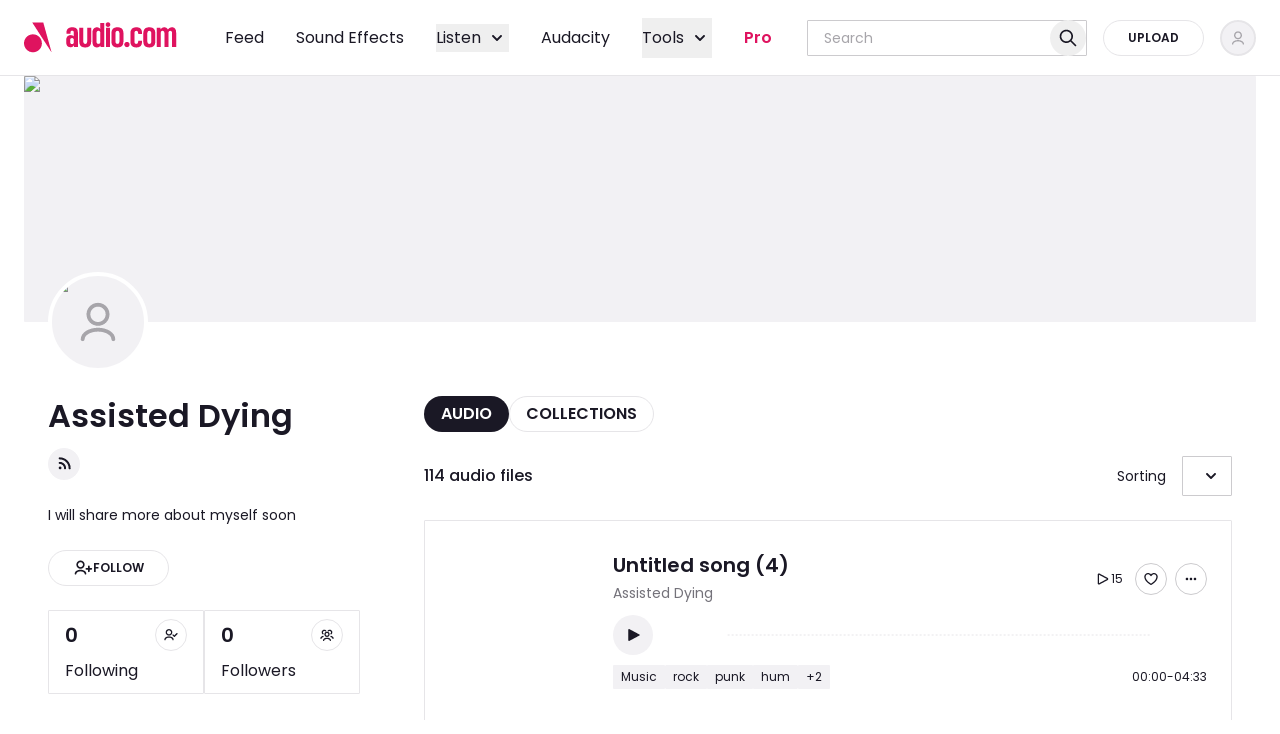

--- FILE ---
content_type: text/html; charset=utf-8
request_url: https://audio.com/domenic-pace
body_size: 114022
content:
<!DOCTYPE html><html lang="en"><head><meta charSet="utf-8"/><meta name="viewport" content="width=device-width, initial-scale=1"/><link rel="preload" as="image" imageSrcSet="https://audio.com/s3w/audio.com.static/user/background/78/17/1784762606861778.jpeg@640?qlt=75 640w, https://audio.com/s3w/audio.com.static/user/background/78/17/1784762606861778.jpeg@750?qlt=75 750w, https://audio.com/s3w/audio.com.static/user/background/78/17/1784762606861778.jpeg@828?qlt=75 828w, https://audio.com/s3w/audio.com.static/user/background/78/17/1784762606861778.jpeg@1080?qlt=75 1080w, https://audio.com/s3w/audio.com.static/user/background/78/17/1784762606861778.jpeg@1200?qlt=75 1200w, https://audio.com/s3w/audio.com.static/user/background/78/17/1784762606861778.jpeg@1920?qlt=75 1920w, https://audio.com/s3w/audio.com.static/user/background/78/17/1784762606861778.jpeg@2048?qlt=75 2048w, https://audio.com/s3w/audio.com.static/user/background/78/17/1784762606861778.jpeg@3840?qlt=75 3840w" imageSizes="100vw" fetchPriority="high"/><link rel="preload" as="image" imageSrcSet="https://audio.com/s3w/audio.com.static/user/avatar/47/17/1784762642961747.jpeg@16?qlt=75 16w, https://audio.com/s3w/audio.com.static/user/avatar/47/17/1784762642961747.jpeg@32?qlt=75 32w, https://audio.com/s3w/audio.com.static/user/avatar/47/17/1784762642961747.jpeg@48?qlt=75 48w, https://audio.com/s3w/audio.com.static/user/avatar/47/17/1784762642961747.jpeg@64?qlt=75 64w, https://audio.com/s3w/audio.com.static/user/avatar/47/17/1784762642961747.jpeg@96?qlt=75 96w, https://audio.com/s3w/audio.com.static/user/avatar/47/17/1784762642961747.jpeg@128?qlt=75 128w, https://audio.com/s3w/audio.com.static/user/avatar/47/17/1784762642961747.jpeg@256?qlt=75 256w, https://audio.com/s3w/audio.com.static/user/avatar/47/17/1784762642961747.jpeg@384?qlt=75 384w, https://audio.com/s3w/audio.com.static/user/avatar/47/17/1784762642961747.jpeg@640?qlt=75 640w, https://audio.com/s3w/audio.com.static/user/avatar/47/17/1784762642961747.jpeg@750?qlt=75 750w, https://audio.com/s3w/audio.com.static/user/avatar/47/17/1784762642961747.jpeg@828?qlt=75 828w, https://audio.com/s3w/audio.com.static/user/avatar/47/17/1784762642961747.jpeg@1080?qlt=75 1080w, https://audio.com/s3w/audio.com.static/user/avatar/47/17/1784762642961747.jpeg@1200?qlt=75 1200w, https://audio.com/s3w/audio.com.static/user/avatar/47/17/1784762642961747.jpeg@1920?qlt=75 1920w, https://audio.com/s3w/audio.com.static/user/avatar/47/17/1784762642961747.jpeg@2048?qlt=75 2048w, https://audio.com/s3w/audio.com.static/user/avatar/47/17/1784762642961747.jpeg@3840?qlt=75 3840w" imageSizes="(max-width: 767px) 80px, 100px" fetchPriority="high"/><link rel="preload" as="script" fetchPriority="low" href="/_next/static/chunks/webpack-4181552cff8e9be0.js"/><script src="/_next/static/chunks/44119542-7f427ee6326a4a72.js" async=""></script><script src="/_next/static/chunks/1883-2d0c6811f8225958.js" async=""></script><script src="/_next/static/chunks/main-app-d831449501664650.js" async=""></script><script src="/_next/static/chunks/0003e61f-90a7dfe33b7dd620.js" async=""></script><script src="/_next/static/chunks/6186-264e55d26588a16a.js" async=""></script><script src="/_next/static/chunks/5043-1de6f3c9b3e0927b.js" async=""></script><script src="/_next/static/chunks/3084-258ad242c8d19c81.js" async=""></script><script src="/_next/static/chunks/5059-eae55d6d7f6a28a0.js" async=""></script><script src="/_next/static/chunks/175-2272b23b0278143b.js" async=""></script><script src="/_next/static/chunks/3335-6d8c0a9e9a5e88fb.js" async=""></script><script src="/_next/static/chunks/2154-0d7baa8ae7f39528.js" async=""></script><script src="/_next/static/chunks/2454-6ea66af1a5a036f1.js" async=""></script><script src="/_next/static/chunks/8548-237ea2055aef04fe.js" async=""></script><script src="/_next/static/chunks/7526-f6f833cb97e0d58e.js" async=""></script><script src="/_next/static/chunks/7592-41d14d76d91a3537.js" async=""></script><script src="/_next/static/chunks/8060-ed02b2649aa40670.js" async=""></script><script src="/_next/static/chunks/8741-7eb528294faa9246.js" async=""></script><script src="/_next/static/chunks/395-19684566a0bd5295.js" async=""></script><script src="/_next/static/chunks/6413-f0c21c17774b7c57.js" async=""></script><script src="/_next/static/chunks/5592-2d967265efcfd159.js" async=""></script><script src="/_next/static/chunks/1612-2fdc406e508da785.js" async=""></script><script src="/_next/static/chunks/1541-3e86f7cee5b26fa7.js" async=""></script><script src="/_next/static/chunks/986-f56861f6679db4c6.js" async=""></script><script src="/_next/static/chunks/1330-c2f233e7e11ad247.js" async=""></script><script src="/_next/static/chunks/6021-acf9654bd67b55df.js" async=""></script><script src="/_next/static/chunks/4195-4d8183f1e5c44351.js" async=""></script><script src="/_next/static/chunks/app/layout-714f6952d0414e82.js" async=""></script><script src="/_next/static/chunks/8651-fa0394cd42c48ede.js" async=""></script><script src="/_next/static/chunks/app/error-d005faf7dbd9d5c5.js" async=""></script><script src="/_next/static/chunks/3158-4aed2171d37a90e6.js" async=""></script><script src="/_next/static/chunks/8626-d5b4ab2fd41bf766.js" async=""></script><script src="/_next/static/chunks/1198-4da46ccd30c58b15.js" async=""></script><script src="/_next/static/chunks/1434-ff8f045a97c5bfb2.js" async=""></script><script src="/_next/static/chunks/5583-34bab662855c6692.js" async=""></script><script src="/_next/static/chunks/app/not-found-098e2ff0d91967a2.js" async=""></script><script src="/_next/static/chunks/app/(internal)/%5Busername%5D/(author)/page-66fe836713b7a8c1.js" async=""></script><script src="/_next/static/chunks/6527-d1528b5bde79786e.js" async=""></script><script src="/_next/static/chunks/8780-9fbc5f3ebb5349c6.js" async=""></script><script src="/_next/static/chunks/4753-fb2bce90b56bbf7f.js" async=""></script><script src="/_next/static/chunks/app/(internal)/layout-49fe38900d85999d.js" async=""></script><script src="/_next/static/chunks/3343-5950d11605da8655.js" async=""></script><script src="/_next/static/chunks/app/(internal)/page-f797b27d3d3cb092.js" async=""></script><script src="/_next/static/chunks/9320-034a5cfe20956b32.js" async=""></script><script src="/_next/static/chunks/app/(internal)/%5Busername%5D/(author)/layout-e58e885eb83a63ed.js" async=""></script><link rel="preload" href="https://accounts.google.com/gsi/client" as="script"/><title>Assisted Dying audio | Listen on audio.com</title><meta name="description" content="Discover and play 114 audio tracks by Assisted Dying. Join audio.com community of artists, bands, DJs, audio creators, podcasters. Listen tracks or upload your own audio files and share them."/><link rel="manifest" href="/manifest.webmanifest"/><meta name="theme-color" media="(prefers-color-scheme: light)" content="#FFFFFF"/><meta name="theme-color" media="(prefers-color-scheme: dark)" content="#11151b"/><meta name="robots" content="index, follow"/><link rel="canonical" href="https://audio.com/domenic-pace"/><meta property="og:title" content="Assisted Dying audio | Listen on audio.com"/><meta property="og:description" content="Discover and play 114 audio tracks by Assisted Dying. Join audio.com community of artists, bands, DJs, audio creators, podcasters. Listen tracks or upload your own audio files and share them."/><meta property="og:image" content="https://audio.com/s3w/audio.com.static/user/avatar/47/17/1784762642961747.jpeg"/><meta property="og:image:alt" content="Assisted Dying audio | Listen on audio.com"/><meta property="og:type" content="profile"/><meta property="profile:first_name" content="Assisted Dying"/><meta property="profile:username" content="domenic-pace"/><meta name="twitter:card" content="summary_large_image"/><meta name="twitter:title" content="Assisted Dying audio | Listen on audio.com"/><meta name="twitter:description" content="Discover and play 114 audio tracks by Assisted Dying. Join audio.com community of artists, bands, DJs, audio creators, podcasters. Listen tracks or upload your own audio files and share them."/><meta name="twitter:image" content="https://audio.com/s3w/audio.com.static/user/avatar/47/17/1784762642961747.jpeg"/><meta name="twitter:image:alt" content="Assisted Dying audio | Listen on audio.com"/><link rel="icon" href="/favicon.ico" type="image/x-icon" sizes="16x16"/><script>
(function() {
  var queue = [];
  var errorBuffer = [];
  var oldOnError = window.onerror;

  // Stub Sentry methods to queue calls
  window.Sentry = { _lazy: true };
  ['setUser','setTag','setTags','setExtra','setExtras','addBreadcrumb','setContext','captureException','captureMessage'].forEach(function(m) {
    window.Sentry[m] = function() { queue.push([m, arguments]); };
  });

  // Buffer errors
  window.onerror = function(msg, url, line, col, error) {
    errorBuffer.push({ msg: msg, url: url, line: line, col: col, error: error });
    if (oldOnError) return oldOnError.apply(this, arguments);
  };

  // Expose for init script
  window.__sentryBuffer = { queue: queue, errors: errorBuffer, oldOnError: oldOnError };
})();
</script><script src="https://browser.sentry-cdn.com/7.120.4/bundle.tracing.min.js" crossorigin="anonymous" defer=""></script><script>
document.addEventListener('DOMContentLoaded', function() {
  var buf = window.__sentryBuffer;
  if (!buf || !window.Sentry || !window.Sentry.init) return;

  // Restore original error handler
  window.onerror = buf.oldOnError;

  // Initialize Sentry
  Sentry.init({
    dsn: "https://f7cbe486c55045e9a6a9743036962fc1@sentry10.ultimate-guitar.com/41",
    release: "audio_next_app_v661",
    tracesSampleRate: 0.1,
    ignoreErrors: [
      /ChunkLoadError/,
      /Loading chunk/,
      /Failed to fetch dynamically imported module/,
      /removeChild.*not a child of this node/i,
    ],
  });

  // Replay queued method calls
  buf.queue.forEach(function(item) {
    var method = Sentry[item[0]];
    if (typeof method === 'function') method.apply(Sentry, item[1]);
  });

  // Replay buffered errors
  buf.errors.forEach(function(e) {
    if (e.error) Sentry.captureException(e.error);
    else Sentry.captureMessage(e.msg || 'Unknown error');
  });

  delete window.__sentryBuffer;
});
</script><style data-inline-css="true">@font-face{font-display:swap;font-family:Poppins;font-style:normal;font-weight:300;src:url(/fonts/6c177e25b87fd9cd-s.woff2) format("woff2");unicode-range:u+0900-097f,u+1cd0-1cf9,u+200c-200d,u+20a8,u+20b9,u+20f0,u+25cc,u+a830-a839,u+a8e0-a8ff,u+11b00-11b09}@font-face{font-display:swap;font-family:Poppins;font-style:normal;font-weight:300;src:url(/fonts/6c9a125e97d835e1-s.woff2) format("woff2");unicode-range:u+0100-02ba,u+02bd-02c5,u+02c7-02cc,u+02ce-02d7,u+02dd-02ff,u+0304,u+0308,u+0329,u+1d00-1dbf,u+1e00-1e9f,u+1ef2-1eff,u+2020,u+20a0-20ab,u+20ad-20c0,u+2113,u+2c60-2c7f,u+a720-a7ff}@font-face{font-display:swap;font-family:Poppins;font-style:normal;font-weight:300;src:url(/fonts/4c285fdca692ea22-s.p.woff2) format("woff2");unicode-range:u+00??,u+0131,u+0152-0153,u+02bb-02bc,u+02c6,u+02da,u+02dc,u+0304,u+0308,u+0329,u+2000-206f,u+20ac,u+2122,u+2191,u+2193,u+2212,u+2215,u+feff,u+fffd}@font-face{font-display:swap;font-family:Poppins;font-style:normal;font-weight:400;src:url(/fonts/034d78ad42e9620c-s.woff2) format("woff2");unicode-range:u+0900-097f,u+1cd0-1cf9,u+200c-200d,u+20a8,u+20b9,u+20f0,u+25cc,u+a830-a839,u+a8e0-a8ff,u+11b00-11b09}@font-face{font-display:swap;font-family:Poppins;font-style:normal;font-weight:400;src:url(/fonts/fe0777f1195381cb-s.woff2) format("woff2");unicode-range:u+0100-02ba,u+02bd-02c5,u+02c7-02cc,u+02ce-02d7,u+02dd-02ff,u+0304,u+0308,u+0329,u+1d00-1dbf,u+1e00-1e9f,u+1ef2-1eff,u+2020,u+20a0-20ab,u+20ad-20c0,u+2113,u+2c60-2c7f,u+a720-a7ff}@font-face{font-display:swap;font-family:Poppins;font-style:normal;font-weight:400;src:url(/fonts/eafabf029ad39a43-s.p.woff2) format("woff2");unicode-range:u+00??,u+0131,u+0152-0153,u+02bb-02bc,u+02c6,u+02da,u+02dc,u+0304,u+0308,u+0329,u+2000-206f,u+20ac,u+2122,u+2191,u+2193,u+2212,u+2215,u+feff,u+fffd}@font-face{font-display:swap;font-family:Poppins;font-style:normal;font-weight:500;src:url(/fonts/db911767852bc875-s.woff2) format("woff2");unicode-range:u+0900-097f,u+1cd0-1cf9,u+200c-200d,u+20a8,u+20b9,u+20f0,u+25cc,u+a830-a839,u+a8e0-a8ff,u+11b00-11b09}@font-face{font-display:swap;font-family:Poppins;font-style:normal;font-weight:500;src:url(/fonts/f10b8e9d91f3edcb-s.woff2) format("woff2");unicode-range:u+0100-02ba,u+02bd-02c5,u+02c7-02cc,u+02ce-02d7,u+02dd-02ff,u+0304,u+0308,u+0329,u+1d00-1dbf,u+1e00-1e9f,u+1ef2-1eff,u+2020,u+20a0-20ab,u+20ad-20c0,u+2113,u+2c60-2c7f,u+a720-a7ff}@font-face{font-display:swap;font-family:Poppins;font-style:normal;font-weight:500;src:url(/fonts/8888a3826f4a3af4-s.p.woff2) format("woff2");unicode-range:u+00??,u+0131,u+0152-0153,u+02bb-02bc,u+02c6,u+02da,u+02dc,u+0304,u+0308,u+0329,u+2000-206f,u+20ac,u+2122,u+2191,u+2193,u+2212,u+2215,u+feff,u+fffd}@font-face{font-display:swap;font-family:Poppins;font-style:normal;font-weight:600;src:url(/fonts/29e7bbdce9332268-s.woff2) format("woff2");unicode-range:u+0900-097f,u+1cd0-1cf9,u+200c-200d,u+20a8,u+20b9,u+20f0,u+25cc,u+a830-a839,u+a8e0-a8ff,u+11b00-11b09}@font-face{font-display:swap;font-family:Poppins;font-style:normal;font-weight:600;src:url(/fonts/c3bc380753a8436c-s.woff2) format("woff2");unicode-range:u+0100-02ba,u+02bd-02c5,u+02c7-02cc,u+02ce-02d7,u+02dd-02ff,u+0304,u+0308,u+0329,u+1d00-1dbf,u+1e00-1e9f,u+1ef2-1eff,u+2020,u+20a0-20ab,u+20ad-20c0,u+2113,u+2c60-2c7f,u+a720-a7ff}@font-face{font-display:swap;font-family:Poppins;font-style:normal;font-weight:600;src:url(/fonts/0484562807a97172-s.p.woff2) format("woff2");unicode-range:u+00??,u+0131,u+0152-0153,u+02bb-02bc,u+02c6,u+02da,u+02dc,u+0304,u+0308,u+0329,u+2000-206f,u+20ac,u+2122,u+2191,u+2193,u+2212,u+2215,u+feff,u+fffd}@font-face{font-display:swap;font-family:MuseDisplay-Harmony;font-style:normal;font-weight:400;src:url(/fonts/MuseDisplay-Harmony.woff2) format("woff2")}@font-face{ascent-override:92.33%;descent-override:30.78%;font-family:Poppins Fallback;line-gap-override:8.79%;size-adjust:113.73%;src:local("Arial")}.ReactCrop{cursor:crosshair;display:inline-block;max-width:100%;overflow:hidden;position:relative}.ReactCrop *,.ReactCrop :after,.ReactCrop :before{box-sizing:border-box}.ReactCrop--disabled,.ReactCrop--locked{cursor:inherit}.ReactCrop__child-wrapper{max-height:inherit}.ReactCrop__child-wrapper>img,.ReactCrop__child-wrapper>video{display:block;max-height:inherit;max-width:100%}.ReactCrop:not(.ReactCrop--disabled) .ReactCrop__child-wrapper>img,.ReactCrop:not(.ReactCrop--disabled) .ReactCrop__child-wrapper>video,.ReactCrop:not(.ReactCrop--disabled) .ReactCrop__crop-selection{touch-action:none}.ReactCrop__crop-selection{box-shadow:0 0 0 9999em #00000080;cursor:move;left:0;position:absolute;top:0;transform:translateZ(0)}.ReactCrop--disabled .ReactCrop__crop-selection{cursor:inherit}.ReactCrop--circular-crop .ReactCrop__crop-selection{border-radius:50%}.ReactCrop--no-animate .ReactCrop__crop-selection{outline:1px dashed #fff}.ReactCrop__crop-selection:not(.ReactCrop--no-animate .ReactCrop__crop-selection){animation:marching-ants 1s;animation-iteration-count:infinite;animation-play-state:running;animation-timing-function:linear;background-image:linear-gradient(90deg,#fff 50%,#444 0),linear-gradient(90deg,#fff 50%,#444 0),linear-gradient(180deg,#fff 50%,#444 0),linear-gradient(180deg,#fff 50%,#444 0);background-position:0 0,0 100%,0 0,100% 0;background-repeat:repeat-x,repeat-x,repeat-y,repeat-y;background-size:10px 1px,10px 1px,1px 10px,1px 10px;color:#fff}@keyframes marching-ants{0%{background-position:0 0,0 100%,0 0,100% 0}to{background-position:20px 0,-20px 100%,0 -20px,100% 20px}}.ReactCrop__crop-selection:focus{border-color:#00f;border-style:solid;outline:none}.ReactCrop--invisible-crop .ReactCrop__crop-selection{display:none}.ReactCrop__rule-of-thirds-hz:after,.ReactCrop__rule-of-thirds-hz:before,.ReactCrop__rule-of-thirds-vt:after,.ReactCrop__rule-of-thirds-vt:before{background-color:#fff6;content:"";display:block;position:absolute}.ReactCrop__rule-of-thirds-vt:after,.ReactCrop__rule-of-thirds-vt:before{height:100%;width:1px}.ReactCrop__rule-of-thirds-vt:before{left:33.3333333333%}.ReactCrop__rule-of-thirds-vt:after{left:66.6666666667%}.ReactCrop__rule-of-thirds-hz:after,.ReactCrop__rule-of-thirds-hz:before{height:1px;width:100%}.ReactCrop__rule-of-thirds-hz:before{top:33.3333333333%}.ReactCrop__rule-of-thirds-hz:after{top:66.6666666667%}.ReactCrop__drag-handle{position:absolute}.ReactCrop__drag-handle:after{background-color:#0003;border:1px solid hsla(0,0%,100%,.7);content:"";display:block;height:10px;outline:1px solid transparent;position:absolute;width:10px}.ReactCrop__drag-handle:focus:after{background:#2dbfff;border-color:#00f}.ReactCrop .ord-nw{cursor:nw-resize;left:0;margin-left:-5px;margin-top:-5px;top:0}.ReactCrop .ord-nw:after{left:0;top:0}.ReactCrop .ord-n{cursor:n-resize;left:50%;margin-left:-5px;margin-top:-5px;top:0}.ReactCrop .ord-n:after{top:0}.ReactCrop .ord-ne{cursor:ne-resize;margin-right:-5px;margin-top:-5px;right:0;top:0}.ReactCrop .ord-ne:after{right:0;top:0}.ReactCrop .ord-e{cursor:e-resize;margin-right:-5px;margin-top:-5px;right:0;top:50%}.ReactCrop .ord-e:after{right:0}.ReactCrop .ord-se{bottom:0;cursor:se-resize;margin-bottom:-5px;margin-right:-5px;right:0}.ReactCrop .ord-se:after{bottom:0;right:0}.ReactCrop .ord-s{bottom:0;cursor:s-resize;left:50%;margin-bottom:-5px;margin-left:-5px}.ReactCrop .ord-s:after{bottom:0}.ReactCrop .ord-sw{bottom:0;cursor:sw-resize;left:0;margin-bottom:-5px;margin-left:-5px}.ReactCrop .ord-sw:after{bottom:0;left:0}.ReactCrop .ord-w{cursor:w-resize;left:0;margin-left:-5px;margin-top:-5px;top:50%}.ReactCrop .ord-w:after{left:0}.ReactCrop__disabled .ReactCrop__drag-handle{cursor:inherit}.ReactCrop__drag-bar{position:absolute}.ReactCrop__drag-bar.ord-n{height:6px;left:0;margin-top:-3px;top:0;width:100%}.ReactCrop__drag-bar.ord-e{height:100%;margin-right:-3px;right:0;top:0;width:6px}.ReactCrop__drag-bar.ord-s{bottom:0;height:6px;left:0;margin-bottom:-3px;width:100%}.ReactCrop__drag-bar.ord-w{height:100%;left:0;margin-left:-3px;top:0;width:6px}.ReactCrop--fixed-aspect .ReactCrop__drag-bar,.ReactCrop--fixed-aspect .ReactCrop__drag-handle.ord-e,.ReactCrop--fixed-aspect .ReactCrop__drag-handle.ord-n,.ReactCrop--fixed-aspect .ReactCrop__drag-handle.ord-s,.ReactCrop--fixed-aspect .ReactCrop__drag-handle.ord-w,.ReactCrop--new-crop .ReactCrop__drag-bar,.ReactCrop--new-crop .ReactCrop__drag-handle{display:none}@media (pointer:coarse){.ReactCrop .ord-e,.ReactCrop .ord-n,.ReactCrop .ord-s,.ReactCrop .ord-w{display:none}.ReactCrop__drag-handle{height:24px;width:24px}}
/*! tailwindcss v3.4.10 | MIT License | https://tailwindcss.com*/*,:after,:before{border:0 solid;box-sizing:border-box}:after,:before{--tw-content:""}:host,html{line-height:1.5;-webkit-text-size-adjust:100%;font-family:ui-sans-serif,system-ui,sans-serif,Apple Color Emoji,Segoe UI Emoji,Segoe UI Symbol,Noto Color Emoji;font-feature-settings:normal;font-variation-settings:normal;-moz-tab-size:4;-o-tab-size:4;tab-size:4;-webkit-tap-highlight-color:transparent}body{line-height:inherit;margin:0}hr{border-top-width:1px;color:inherit;height:0}abbr:where([title]){-webkit-text-decoration:underline dotted;text-decoration:underline dotted}h1,h2,h3,h4,h5,h6{font-size:inherit;font-weight:inherit}a{color:inherit;text-decoration:inherit}b,strong{font-weight:bolder}code,kbd,pre,samp{font-family:ui-monospace,SFMono-Regular,Menlo,Monaco,Consolas,Liberation Mono,Courier New,monospace;font-feature-settings:normal;font-size:1em;font-variation-settings:normal}small{font-size:80%}sub,sup{font-size:75%;line-height:0;position:relative;vertical-align:baseline}sub{bottom:-.25em}sup{top:-.5em}table{border-collapse:collapse;border-color:inherit;text-indent:0}button,input,optgroup,select,textarea{color:inherit;font-family:inherit;font-feature-settings:inherit;font-size:100%;font-variation-settings:inherit;font-weight:inherit;letter-spacing:inherit;line-height:inherit;margin:0;padding:0}button,select{text-transform:none}button,input:where([type=button]),input:where([type=reset]),input:where([type=submit]){-webkit-appearance:button;background-color:transparent;background-image:none}:-moz-focusring{outline:auto}:-moz-ui-invalid{box-shadow:none}progress{vertical-align:baseline}::-webkit-inner-spin-button,::-webkit-outer-spin-button{height:auto}[type=search]{-webkit-appearance:textfield;outline-offset:-2px}::-webkit-search-decoration{-webkit-appearance:none}::-webkit-file-upload-button{-webkit-appearance:button;font:inherit}summary{display:list-item}blockquote,dd,dl,figure,h1,h2,h3,h4,h5,h6,hr,p,pre{margin:0}fieldset{margin:0}fieldset,legend{padding:0}menu,ol,ul{list-style:none;margin:0;padding:0}dialog{padding:0}textarea{resize:vertical}input::-moz-placeholder,textarea::-moz-placeholder{color:#9ca3af;opacity:1}input::placeholder,textarea::placeholder{color:#9ca3af;opacity:1}[role=button],button{cursor:pointer}:disabled{cursor:default}audio,canvas,embed,iframe,img,object,svg,video{display:block;vertical-align:middle}img,video{height:auto;max-width:100%}[hidden]{display:none}:root{--font-poppins:"Poppins","Poppins Fallback",sans-serif;--font-muse-display-harmony:"MuseDisplay-Harmony",sans-serif;--audio-exception-light:#fff;--audio-exception-dark:#1a1825;--audio-overlay-modal:#413e4880;--audio-overlay-image:#1a182580;--audio-overlay-on-image-default:#ffffff4d;--audio-overlay-on-image-hovered:#ffffff80;--audio-accent-brand:#df135f;--audio-accent-brand-secondary:#420039;--audio-action-brand-default:#df135f;--audio-action-brand-hovered:#c90a64;--audio-action-brand-pressed:#b10063;--audio-action-link-default:#1b77d3;--audio-action-link-hovered:#1967ba;--audio-action-link-pressed:#1858a2;--audio-color-additional-top:#df135f;--audio-color-additional-user-type:#f97700;--audio-color-additional-blue:#5b82c0;--audio-color-additional-yellow:#fbbc05;--audio-color-additional-yellow-light:#fff7e1;--audio-background-default:#fff;--audio-background-highlight:#f2f1f4;--audio-background-inactive:#e6e5e8;--audio-background-inverse:#1a1825;--audio-content-primary:#1a1825;--audio-content-secondary:#74727a;--audio-content-tertiary:#a7a5aa;--audio-content-inactive:#cccbce;--audio-content-inverse:#fff;--audio-form-default:#cccbce;--audio-form-hovered:#a7a5aa;--audio-form-active:#1a1825;--audio-form-disabled:#e6e5e8;--audio-status-error:#f2263b;--audio-status-error-subdued:#ffede7;--audio-status-warning:#f37200;--audio-status-warning-subdued:#f9f2df;--audio-status-success:#02a528;--audio-status-success-subdued:#ecf6ec;--audio-stroke-default:#e6e5e8;--audio-embed-color-fill-primary:#fff;--audio-embed-color-fill-secondary:#252f3f;--audio-embed-color-background-highlight-grey:#f4f5f6;--audio-embed-color-fill-light-grey:#e3e5e8;--audio-embed-color-fill-success:#34a853;--audio-embed-color-overlay-main:rgba(19,24,32,.5);--audio-embed-color-overlay-light:hsla(0,0%,100%,.3);--audio-embed-color-overlay-invisible:hsla(0,0%,100%,.1);--audio-embed-color-icons-primary:#252f3f;--audio-embed-color-icons-grey:#a4abb6;--audio-embed-color-icons-inverse:#fff;--audio-embed-color-icons-inverse-transparent:hsla(0,0%,100%,.5);--audio-embed-color-gradient-background:linear-gradient(93.13deg,#34346b -0.46%,#635b93 50.29%,#835a5c);--audio-embed-color-text-primary:#131820;--audio-embed-color-text-inverse:#fff;--audio-embed-color-text-dark-grey:#787e87;--audio-embed-color-stroke-accent:#ea1542;--audio-embed-color-form-default:#e3e5e8;--audio-embed-color-stroke-input:#a4abb6;--audio-embed-color-facebook:#3c5a9a;--audio-embed-color-twitter:#1da1f2}:root.dark,:root[data-theme=dark]{--audio-accent-brand:#ff465f;--audio-accent-brand-secondary:#420039;--audio-action-brand-default:#df135f;--audio-action-brand-hovered:#c90a64;--audio-action-brand-pressed:#b10063;--audio-action-link-default:#1d88ec;--audio-action-link-hovered:#1b77d3;--audio-action-link-pressed:#1967ba;--audio-color-additional-top:#ff465f;--audio-color-additional-user-type:#f97700;--audio-color-additional-blue:#5b82c0;--audio-color-additional-yellow:#fff7e1;--audio-color-additional-yellow-light:#fbbc05;--audio-background-default:#1a1825;--audio-background-highlight:#33313b;--audio-background-inactive:#413e48;--audio-background-inverse:#fff;--audio-content-primary:#f2f1f4;--audio-content-secondary:#a7a5aa;--audio-content-tertiary:#74727a;--audio-content-inactive:#67656d;--audio-content-inverse:#1a1825;--audio-form-default:#413e48;--audio-form-hovered:#595761;--audio-form-active:#f2f1f4;--audio-form-disabled:#272431;--audio-status-error:#ff3542;--audio-status-error-subdued:#5a0d1d;--audio-status-warning:#ff8102;--audio-status-warning-subdued:#5b1200;--audio-status-success:#02ba29;--audio-status-success-subdued:#003d14;--audio-stroke-default:#4e4b55}*,:after,:before{--tw-border-spacing-x:0;--tw-border-spacing-y:0;--tw-translate-x:0;--tw-translate-y:0;--tw-rotate:0;--tw-skew-x:0;--tw-skew-y:0;--tw-scale-x:1;--tw-scale-y:1;--tw-pan-x: ;--tw-pan-y: ;--tw-pinch-zoom: ;--tw-scroll-snap-strictness:proximity;--tw-gradient-from-position: ;--tw-gradient-via-position: ;--tw-gradient-to-position: ;--tw-ordinal: ;--tw-slashed-zero: ;--tw-numeric-figure: ;--tw-numeric-spacing: ;--tw-numeric-fraction: ;--tw-ring-inset: ;--tw-ring-offset-width:0px;--tw-ring-offset-color:#fff;--tw-ring-color:rgba(59,130,246,.5);--tw-ring-offset-shadow:0 0 #0000;--tw-ring-shadow:0 0 #0000;--tw-shadow:0 0 #0000;--tw-shadow-colored:0 0 #0000;--tw-blur: ;--tw-brightness: ;--tw-contrast: ;--tw-grayscale: ;--tw-hue-rotate: ;--tw-invert: ;--tw-saturate: ;--tw-sepia: ;--tw-drop-shadow: ;--tw-backdrop-blur: ;--tw-backdrop-brightness: ;--tw-backdrop-contrast: ;--tw-backdrop-grayscale: ;--tw-backdrop-hue-rotate: ;--tw-backdrop-invert: ;--tw-backdrop-opacity: ;--tw-backdrop-saturate: ;--tw-backdrop-sepia: ;--tw-contain-size: ;--tw-contain-layout: ;--tw-contain-paint: ;--tw-contain-style: }::backdrop{--tw-border-spacing-x:0;--tw-border-spacing-y:0;--tw-translate-x:0;--tw-translate-y:0;--tw-rotate:0;--tw-skew-x:0;--tw-skew-y:0;--tw-scale-x:1;--tw-scale-y:1;--tw-pan-x: ;--tw-pan-y: ;--tw-pinch-zoom: ;--tw-scroll-snap-strictness:proximity;--tw-gradient-from-position: ;--tw-gradient-via-position: ;--tw-gradient-to-position: ;--tw-ordinal: ;--tw-slashed-zero: ;--tw-numeric-figure: ;--tw-numeric-spacing: ;--tw-numeric-fraction: ;--tw-ring-inset: ;--tw-ring-offset-width:0px;--tw-ring-offset-color:#fff;--tw-ring-color:rgba(59,130,246,.5);--tw-ring-offset-shadow:0 0 #0000;--tw-ring-shadow:0 0 #0000;--tw-shadow:0 0 #0000;--tw-shadow-colored:0 0 #0000;--tw-blur: ;--tw-brightness: ;--tw-contrast: ;--tw-grayscale: ;--tw-hue-rotate: ;--tw-invert: ;--tw-saturate: ;--tw-sepia: ;--tw-drop-shadow: ;--tw-backdrop-blur: ;--tw-backdrop-brightness: ;--tw-backdrop-contrast: ;--tw-backdrop-grayscale: ;--tw-backdrop-hue-rotate: ;--tw-backdrop-invert: ;--tw-backdrop-opacity: ;--tw-backdrop-saturate: ;--tw-backdrop-sepia: ;--tw-contain-size: ;--tw-contain-layout: ;--tw-contain-paint: ;--tw-contain-style: }.container{width:100%}@media (min-width:768px){.container{max-width:768px}}@media (min-width:1280px){.container{max-width:1280px}}@media (min-width:1920px){.container{max-width:1920px}}:root{--audio-layout-s:37.5rem;--audio-layout-m:48rem;--audio-layout-l:60.5rem;--audio-layout-xl:84rem;--audio-layout-xxl:100rem}.big-title{font-size:3.125rem;font-weight:600;line-height:4rem}.heading-1{font-size:2rem;font-weight:600;line-height:2.5rem}.heading-2{font-size:1.5rem;font-weight:600;line-height:1.75rem}.heading-3{font-size:1.25rem;font-weight:600;line-height:1.5rem}.heading-4{font-size:1rem;font-weight:600;line-height:1.25rem}.heading-5{font-size:.875rem;font-weight:600;line-height:1.125rem}.subtitle{font-size:1.125rem}.paragraph,.subtitle{font-weight:400;line-height:1.75rem}.paragraph{font-size:1rem}.paragraph-bold{font-size:1rem;font-weight:500;line-height:1.75rem}.paragraph-s{font-size:.875rem;font-weight:400;line-height:1.375rem}.cta-l{font-size:1rem;line-height:1.5rem}.cta-l,.cta-s{font-weight:600;text-transform:uppercase}.cta-s{font-size:.75rem;line-height:1.25rem}.cta-secondary{font-size:.875rem;font-weight:400;line-height:1.25rem;text-transform:uppercase}.small{font-size:.75rem;font-weight:400;line-height:1rem}.mobile-nav{font-size:1.375rem;font-weight:400;line-height:1.75rem}.progress:after{animation:progressAnimation .3s linear infinite;background-image:linear-gradient(315deg,hsla(0,0%,100%,.2) 25%,transparent 0,transparent 50%,hsla(0,0%,100%,.2) 0,hsla(0,0%,100%,.2) 75%,transparent 0,transparent);background-size:.625rem .625rem;content:"";height:100%;left:0;position:absolute;top:0;width:100%}@keyframes progressAnimation{0%{background-position:0 0}to{background-position:-.625rem 0}}.sr-only{height:1px;margin:-1px;overflow:hidden;padding:0;position:absolute;width:1px;clip:rect(0,0,0,0);border-width:0;white-space:nowrap}.pointer-events-none{pointer-events:none}.pointer-events-auto{pointer-events:auto}.visible{visibility:visible}.static{position:static}.fixed{position:fixed}.absolute{position:absolute}.relative{position:relative}.sticky{position:sticky}.inset-0{inset:0}.inset-2{inset:.5rem}.inset-\[2px\]{inset:2px}.inset-x-0{left:0;right:0}.inset-x-2{left:.5rem;right:.5rem}.inset-x-4{left:1rem;right:1rem}.inset-x-\[4\.875rem\]{left:4.875rem;right:4.875rem}.inset-y-0{bottom:0;top:0}.inset-y-\[6\.625rem\]{bottom:6.625rem;top:6.625rem}.-left-2{left:-.5rem}.-top-7{top:-1.75rem}.bottom-0{bottom:0}.bottom-0\.5{bottom:.125rem}.bottom-1\.5{bottom:.375rem}.bottom-16{bottom:4rem}.bottom-2{bottom:.5rem}.bottom-4{bottom:1rem}.bottom-6{bottom:1.5rem}.bottom-\[-999px\]{bottom:-999px}.bottom-\[6\.75rem\]{bottom:6.75rem}.left-0{left:0}.left-1\/2{left:50%}.left-12{left:3rem}.left-2{left:.5rem}.left-4{left:1rem}.left-6{left:1.5rem}.left-\[-20px\]{left:-20px}.left-\[-30px\]{left:-30px}.left-\[-59px\]{left:-59px}.left-\[-9999px\]{left:-9999px}.left-\[999px\]{left:999px}.right-0{right:0}.right-2{right:.5rem}.right-3\.5{right:.875rem}.right-4{right:1rem}.right-6{right:1.5rem}.right-\[-16px\]{right:-16px}.right-\[-20px\]{right:-20px}.right-\[-30px\]{right:-30px}.top-0{top:0}.top-1\.5{top:.375rem}.top-1\/2{top:50%}.top-10{top:2.5rem}.top-12{top:3rem}.top-2{top:.5rem}.top-3{top:.75rem}.top-4{top:1rem}.top-6{top:1.5rem}.top-60{top:15rem}.top-\[21\.25rem\]{top:21.25rem}.top-\[22px\]{top:22px}.top-\[3\.75rem\]{top:3.75rem}.top-\[8px\]{top:8px}.top-full{top:100%}.top-px{top:1px}.isolate{isolation:isolate}.-z-10{z-index:-10}.z-10{z-index:10}.z-20{z-index:20}.z-50{z-index:50}.z-\[-1\]{z-index:-1}.z-\[1\]{z-index:1}.order-1{order:1}.order-2{order:2}.col-span-2{grid-column:span 2/span 2}.col-start-1{grid-column-start:1}.col-start-2{grid-column-start:2}.col-start-3{grid-column-start:3}.col-end-2{grid-column-end:2}.col-end-3{grid-column-end:3}.col-end-4{grid-column-end:4}.row-start-1{grid-row-start:1}.row-start-2{grid-row-start:2}.row-start-3{grid-row-start:3}.row-end-2{grid-row-end:2}.row-end-3{grid-row-end:3}.row-end-4{grid-row-end:4}.m-0{margin:0}.m-auto{margin:auto}.-my-14{margin-bottom:-3.5rem;margin-top:-3.5rem}.mx-1{margin-left:.25rem;margin-right:.25rem}.mx-4{margin-left:1rem;margin-right:1rem}.mx-6{margin-left:1.5rem;margin-right:1.5rem}.mx-auto{margin-left:auto;margin-right:auto}.my-1{margin-bottom:.25rem;margin-top:.25rem}.my-12{margin-bottom:3rem;margin-top:3rem}.my-16{margin-bottom:4rem;margin-top:4rem}.my-2{margin-bottom:.5rem;margin-top:.5rem}.my-4{margin-bottom:1rem;margin-top:1rem}.my-6{margin-bottom:1.5rem;margin-top:1.5rem}.my-8{margin-bottom:2rem;margin-top:2rem}.my-auto{margin-bottom:auto;margin-top:auto}.-mt-14{margin-top:-3.5rem}.mb-0\.5{margin-bottom:.125rem}.mb-1{margin-bottom:.25rem}.mb-10{margin-bottom:2.5rem}.mb-12{margin-bottom:3rem}.mb-16{margin-bottom:4rem}.mb-2{margin-bottom:.5rem}.mb-3{margin-bottom:.75rem}.mb-4{margin-bottom:1rem}.mb-6{margin-bottom:1.5rem}.mb-8{margin-bottom:2rem}.mb-\[2px\]{margin-bottom:2px}.mb-\[88px\]{margin-bottom:88px}.mb-auto{margin-bottom:auto}.ml-0\.5{margin-left:.125rem}.ml-1{margin-left:.25rem}.ml-12{margin-left:3rem}.ml-2{margin-left:.5rem}.ml-3{margin-left:.75rem}.ml-4{margin-left:1rem}.ml-7{margin-left:1.75rem}.ml-auto{margin-left:auto}.mr-2{margin-right:.5rem}.mr-3{margin-right:.75rem}.mr-6{margin-right:1.5rem}.mr-auto{margin-right:auto}.mt-0{margin-top:0}.mt-0\.5{margin-top:.125rem}.mt-1{margin-top:.25rem}.mt-1\.5{margin-top:.375rem}.mt-12{margin-top:3rem}.mt-16{margin-top:4rem}.mt-2{margin-top:.5rem}.mt-3{margin-top:.75rem}.mt-4{margin-top:1rem}.mt-5{margin-top:1.25rem}.mt-6{margin-top:1.5rem}.mt-8{margin-top:2rem}.mt-auto{margin-top:auto}.box-border{box-sizing:border-box}.box-content{box-sizing:content-box}.line-clamp-2{-webkit-line-clamp:2}.line-clamp-2,.line-clamp-3{display:-webkit-box;overflow:hidden;-webkit-box-orient:vertical}.line-clamp-3{-webkit-line-clamp:3}.line-clamp-none{display:block;overflow:visible;-webkit-box-orient:horizontal;-webkit-line-clamp:none}.block{display:block}.inline-block{display:inline-block}.inline{display:inline}.flex{display:flex}.inline-flex{display:inline-flex}.table{display:table}.grid{display:grid}.hidden{display:none}.aspect-square{aspect-ratio:1/1}.aspect-video{aspect-ratio:16/9}.\!size-20{height:5rem!important;width:5rem!important}.size-10{height:2.5rem;width:2.5rem}.size-14{height:3.5rem;width:3.5rem}.size-20{height:5rem;width:5rem}.h-0{height:0}.h-1{height:.25rem}.h-1\.5{height:.375rem}.h-1\/2{height:50%}.h-10{height:2.5rem}.h-12{height:3rem}.h-14{height:3.5rem}.h-16{height:4rem}.h-2{height:.5rem}.h-2\.5{height:.625rem}.h-20{height:5rem}.h-3{height:.75rem}.h-3\.5{height:.875rem}.h-36{height:9rem}.h-4{height:1rem}.h-40{height:10rem}.h-5{height:1.25rem}.h-56{height:14rem}.h-6{height:1.5rem}.h-60{height:15rem}.h-7{height:1.75rem}.h-8{height:2rem}.h-80{height:20rem}.h-9{height:2.25rem}.h-\[1\.125rem\]{height:1.125rem}.h-\[1\.375rem\]{height:1.375rem}.h-\[1\.875rem\]{height:1.875rem}.h-\[108px\]{height:108px}.h-\[11\.25rem\]{height:11.25rem}.h-\[11\.625rem\]{height:11.625rem}.h-\[12\.5rem\]{height:12.5rem}.h-\[12\.75rem\]{height:12.75rem}.h-\[120px\]{height:120px}.h-\[128px\]{height:128px}.h-\[13\.75rem\]{height:13.75rem}.h-\[132px\]{height:132px}.h-\[14\.75rem\]{height:14.75rem}.h-\[15\.5rem\]{height:15.5rem}.h-\[16\.75rem\]{height:16.75rem}.h-\[186px\]{height:186px}.h-\[19\.125rem\]{height:19.125rem}.h-\[2\.375rem\]{height:2.375rem}.h-\[2\.5rem\]{height:2.5rem}.h-\[200px\]{height:200px}.h-\[220px\]{height:220px}.h-\[25rem\]{height:25rem}.h-\[26\.375rem\]{height:26.375rem}.h-\[28px\]{height:28px}.h-\[2px\]{height:2px}.h-\[3\.75rem\]{height:3.75rem}.h-\[3\.875rem\]{height:3.875rem}.h-\[30\.25rem\]{height:30.25rem}.h-\[30rem\]{height:30rem}.h-\[32px\]{height:32px}.h-\[36px\]{height:36px}.h-\[4\.25rem\]{height:4.25rem}.h-\[4\.625rem\]{height:4.625rem}.h-\[4\.875rem\]{height:4.875rem}.h-\[43\.5rem\]{height:43.5rem}.h-\[5\.25rem\]{height:5.25rem}.h-\[5\.5rem\]{height:5.5rem}.h-\[52px\]{height:52px}.h-\[6\.5rem\]{height:6.5rem}.h-\[60px\]{height:60px}.h-\[6px\]{height:6px}.h-\[7\.75rem\]{height:7.75rem}.h-\[8\.75rem\]{height:8.75rem}.h-\[83px\]{height:83px}.h-\[8px\]{height:8px}.h-\[9\.25rem\]{height:9.25rem}.h-\[94\.25rem\]{height:94.25rem}.h-\[95svh\]{height:95svh}.h-\[96px\]{height:96px}.h-\[var\(--radix-navigation-menu-viewport-height\)\]{height:var(--radix-navigation-menu-viewport-height)}.h-\[var\(--radix-select-trigger-height\)\]{height:var(--radix-select-trigger-height)}.h-auto{height:auto}.h-full{height:100%}.h-px{height:1px}.h-screen{height:100vh}.h-svh{height:100svh}.max-h-64{max-height:16rem}.max-h-\[10\.625rem\]{max-height:10.625rem}.max-h-\[17\.5rem\]{max-height:17.5rem}.max-h-\[172px\]{max-height:172px}.max-h-\[18\.75rem\]{max-height:18.75rem}.max-h-\[20rem\]{max-height:20rem}.max-h-\[210px\]{max-height:210px}.max-h-\[220px\]{max-height:220px}.max-h-\[95vh\]{max-height:95vh}.min-h-0{min-height:0}.min-h-14{min-height:3.5rem}.min-h-44{min-height:11rem}.min-h-80{min-height:20rem}.min-h-\[13\.25rem\]{min-height:13.25rem}.min-h-\[200px\]{min-height:200px}.min-h-\[210px\]{min-height:210px}.min-h-\[220px\]{min-height:220px}.min-h-\[240px\]{min-height:240px}.min-h-\[250px\]{min-height:250px}.min-h-\[30\.75rem\]{min-height:30.75rem}.min-h-\[320px\]{min-height:320px}.min-h-\[328px\]{min-height:328px}.min-h-\[35rem\]{min-height:35rem}.min-h-\[400px\]{min-height:400px}.min-h-\[41\.75rem\]{min-height:41.75rem}.min-h-\[448px\]{min-height:448px}.min-h-\[50rem\]{min-height:50rem}.min-h-\[75vh\]{min-height:75vh}.min-h-screen{min-height:100vh}.min-h-svh{min-height:100svh}.w-1\/2{width:50%}.w-10{width:2.5rem}.w-11{width:2.75rem}.w-12{width:3rem}.w-14{width:3.5rem}.w-16{width:4rem}.w-2{width:.5rem}.w-20{width:5rem}.w-24{width:6rem}.w-3{width:.75rem}.w-3\/5{width:60%}.w-32{width:8rem}.w-36{width:9rem}.w-4{width:1rem}.w-4\/5{width:80%}.w-40{width:10rem}.w-48{width:12rem}.w-5{width:1.25rem}.w-6{width:1.5rem}.w-64{width:16rem}.w-7{width:1.75rem}.w-8{width:2rem}.w-9{width:2.25rem}.w-\[1\.125rem\]{width:1.125rem}.w-\[1\.375rem\]{width:1.375rem}.w-\[10\.3125rem\]{width:10.3125rem}.w-\[10ch\]{width:10ch}.w-\[11\.625rem\]{width:11.625rem}.w-\[12\.5rem\]{width:12.5rem}.w-\[12\.75rem\]{width:12.75rem}.w-\[132px\]{width:132px}.w-\[150px\]{width:150px}.w-\[19\.5rem\]{width:19.5rem}.w-\[200px\]{width:200px}.w-\[20rem\]{width:20rem}.w-\[220px\]{width:220px}.w-\[250px\]{width:250px}.w-\[3\.75rem\]{width:3.75rem}.w-\[4\.25rem\]{width:4.25rem}.w-\[437px\]{width:437px}.w-\[5\.625rem\]{width:5.625rem}.w-\[7\.5rem\]{width:7.5rem}.w-\[7ch\]{width:7ch}.w-\[8\.4375rem\]{width:8.4375rem}.w-\[8\.75rem\]{width:8.75rem}.w-\[87px\]{width:87px}.w-\[88px\]{width:88px}.w-\[90vw\]{width:90vw}.w-\[94\.25rem\]{width:94.25rem}.w-\[inherit\]{width:inherit}.w-auto{width:auto}.w-full{width:100%}.w-max{width:-moz-max-content;width:max-content}.w-px{width:1px}.min-w-0{min-width:0}.min-w-12{min-width:3rem}.min-w-16{min-width:4rem}.min-w-24{min-width:6rem}.min-w-36{min-width:9rem}.min-w-40{min-width:10rem}.min-w-5{min-width:1.25rem}.min-w-6{min-width:1.5rem}.min-w-8{min-width:2rem}.min-w-\[11\.625rem\]{min-width:11.625rem}.min-w-\[113px\]{min-width:113px}.min-w-\[17\.5rem\]{min-width:17.5rem}.min-w-\[180px\]{min-width:180px}.min-w-\[20px\]{min-width:20px}.min-w-\[24px\]{min-width:24px}.min-w-\[262px\]{min-width:262px}.min-w-\[263px\]{min-width:263px}.min-w-\[28px\]{min-width:28px}.min-w-\[3\.25rem\]{min-width:3.25rem}.min-w-\[32px\]{min-width:32px}.min-w-\[6\.875rem\]{min-width:6.875rem}.min-w-\[760px\]{min-width:760px}.min-w-\[var\(--radix-dropdown-menu-trigger-width\)\]{min-width:var(--radix-dropdown-menu-trigger-width)}.min-w-\[var\(--radix-select-trigger-width\)\]{min-width:var(--radix-select-trigger-width)}.min-w-fit{min-width:-moz-fit-content;min-width:fit-content}.min-w-full{min-width:100%}.min-w-max{min-width:-moz-max-content;min-width:max-content}.max-w-3xl{max-width:48rem}.max-w-80{max-width:20rem}.max-w-96{max-width:24rem}.max-w-\[100px\]{max-width:100px}.max-w-\[1344px\]{max-width:1344px}.max-w-\[19rem\]{max-width:19rem}.max-w-\[200px\]{max-width:200px}.max-w-\[22\.5rem\]{max-width:22.5rem}.max-w-\[25rem\]{max-width:25rem}.max-w-\[29\.56rem\]{max-width:29.56rem}.max-w-\[30rem\]{max-width:30rem}.max-w-\[330px\]{max-width:330px}.max-w-\[343px\]{max-width:343px}.max-w-\[360px\]{max-width:360px}.max-w-\[37\.5rem\]{max-width:37.5rem}.max-w-\[4\.25rem\]{max-width:4.25rem}.max-w-\[644px\]{max-width:644px}.max-w-\[696px\]{max-width:696px}.max-w-\[7\.8rem\]{max-width:7.8rem}.max-w-\[720px\]{max-width:720px}.max-w-\[75\%\]{max-width:75%}.max-w-\[90px\]{max-width:90px}.max-w-\[948px\]{max-width:948px}.max-w-full{max-width:100%}.max-w-layout-large{max-width:var(--audio-layout-l)}.max-w-layout-medium{max-width:var(--audio-layout-m)}.max-w-layout-small{max-width:var(--audio-layout-s)}.max-w-layout-xlarge{max-width:var(--audio-layout-xl)}.max-w-layout-xxlarge{max-width:var(--audio-layout-xxl)}.max-w-max{max-width:-moz-max-content;max-width:max-content}.flex-1{flex:1 1 0%}.shrink{flex-shrink:1}.shrink-0{flex-shrink:0}.grow{flex-grow:1}.basis-1\/2{flex-basis:50%}.basis-14{flex-basis:3.5rem}.basis-\[110px\]{flex-basis:110px}.basis-full{flex-basis:100%}.origin-bottom{transform-origin:bottom}.origin-bottom-left{transform-origin:bottom left}.origin-center{transform-origin:center}.-translate-x-1\/2{--tw-translate-x:-50%}.-translate-x-1\/2,.-translate-x-full{transform:translate(var(--tw-translate-x),var(--tw-translate-y)) rotate(var(--tw-rotate)) skewX(var(--tw-skew-x)) skewY(var(--tw-skew-y)) scaleX(var(--tw-scale-x)) scaleY(var(--tw-scale-y))}.-translate-x-full{--tw-translate-x:-100%}.-translate-y-1\/2{--tw-translate-y:-50%}.-translate-y-1\/2,.-translate-y-1\/3{transform:translate(var(--tw-translate-x),var(--tw-translate-y)) rotate(var(--tw-rotate)) skewX(var(--tw-skew-x)) skewY(var(--tw-skew-y)) scaleX(var(--tw-scale-x)) scaleY(var(--tw-scale-y))}.-translate-y-1\/3{--tw-translate-y:-33.333333%}.translate-x-1\/2{--tw-translate-x:50%}.translate-x-1\/2,.translate-x-\[-37\.5rem\]{transform:translate(var(--tw-translate-x),var(--tw-translate-y)) rotate(var(--tw-rotate)) skewX(var(--tw-skew-x)) skewY(var(--tw-skew-y)) scaleX(var(--tw-scale-x)) scaleY(var(--tw-scale-y))}.translate-x-\[-37\.5rem\]{--tw-translate-x:-37.5rem}.translate-x-\[-54rem\]{--tw-translate-x:-54rem}.translate-x-\[-54rem\],.translate-x-\[247px\]{transform:translate(var(--tw-translate-x),var(--tw-translate-y)) rotate(var(--tw-rotate)) skewX(var(--tw-skew-x)) skewY(var(--tw-skew-y)) scaleX(var(--tw-scale-x)) scaleY(var(--tw-scale-y))}.translate-x-\[247px\]{--tw-translate-x:247px}.translate-x-\[36\.25rem\]{--tw-translate-x:36.25rem}.translate-x-\[36\.25rem\],.translate-y-1\/2{transform:translate(var(--tw-translate-x),var(--tw-translate-y)) rotate(var(--tw-rotate)) skewX(var(--tw-skew-x)) skewY(var(--tw-skew-y)) scaleX(var(--tw-scale-x)) scaleY(var(--tw-scale-y))}.translate-y-1\/2{--tw-translate-y:50%}.translate-y-2{--tw-translate-y:0.5rem}.rotate-0,.translate-y-2{transform:translate(var(--tw-translate-x),var(--tw-translate-y)) rotate(var(--tw-rotate)) skewX(var(--tw-skew-x)) skewY(var(--tw-skew-y)) scaleX(var(--tw-scale-x)) scaleY(var(--tw-scale-y))}.rotate-0{--tw-rotate:0deg}.rotate-180{--tw-rotate:180deg}.rotate-180,.rotate-45{transform:translate(var(--tw-translate-x),var(--tw-translate-y)) rotate(var(--tw-rotate)) skewX(var(--tw-skew-x)) skewY(var(--tw-skew-y)) scaleX(var(--tw-scale-x)) scaleY(var(--tw-scale-y))}.rotate-45{--tw-rotate:45deg}.rotate-90{--tw-rotate:90deg}.rotate-90,.transform{transform:translate(var(--tw-translate-x),var(--tw-translate-y)) rotate(var(--tw-rotate)) skewX(var(--tw-skew-x)) skewY(var(--tw-skew-y)) scaleX(var(--tw-scale-x)) scaleY(var(--tw-scale-y))}@keyframes ping{75%,to{opacity:0;transform:scale(2)}}.animate-ping{animation:ping 1s cubic-bezier(0,0,.2,1) infinite}@keyframes pulse{50%{opacity:.5}}.animate-pulse{animation:pulse 2s cubic-bezier(.4,0,.6,1) infinite}@keyframes scale-up{0%{transform:scaleY(0) translateZ(0)}to{transform:scaleY(1) translateZ(0)}}.animate-scale-up{animation:scale-up .8s ease forwards}@keyframes spin{to{transform:rotate(1turn)}}.animate-spin{animation:spin 1s linear infinite}.cursor-default{cursor:default}.cursor-ew-resize{cursor:ew-resize}.cursor-not-allowed{cursor:not-allowed}.cursor-pointer{cursor:pointer}.touch-none{touch-action:none}.select-none{-webkit-user-select:none;-moz-user-select:none;user-select:none}.resize-none{resize:none}.resize{resize:both}.list-decimal{list-style-type:decimal}.list-disc{list-style-type:disc}.list-none{list-style-type:none}.grid-flow-row{grid-auto-flow:row}.grid-flow-col{grid-auto-flow:column}.auto-rows-\[7\.25rem\]{grid-auto-rows:7.25rem}.grid-cols-1{grid-template-columns:repeat(1,minmax(0,1fr))}.grid-cols-2{grid-template-columns:repeat(2,minmax(0,1fr))}.grid-cols-3{grid-template-columns:repeat(3,minmax(0,1fr))}.grid-cols-4{grid-template-columns:repeat(4,minmax(0,1fr))}.grid-cols-\[1\.5rem_1fr_auto\]{grid-template-columns:1.5rem 1fr auto}.grid-cols-\[1fr\2c minmax\(0\2c max-content\)\2c 1fr\]{grid-template-columns:1fr minmax(0,max-content) 1fr}.grid-cols-\[1fr_auto_1fr\]{grid-template-columns:1fr auto 1fr}.grid-cols-\[2\.5rem\2c minmax\(0\2c auto\)\]{grid-template-columns:2.5rem minmax(0,auto)}.grid-cols-\[250px_1fr\]{grid-template-columns:250px 1fr}.grid-cols-\[3\.125rem\2c minmax\(0\2c 1fr\)\2c minmax\(5rem\2c auto\)\]{grid-template-columns:3.125rem minmax(0,1fr) minmax(5rem,auto)}.grid-cols-\[3\.5rem_7\.5rem\]{grid-template-columns:3.5rem 7.5rem}.grid-cols-\[3\.75rem_minmax\(0\2c _1fr\)_auto\]{grid-template-columns:3.75rem minmax(0,1fr) auto}.grid-cols-\[32px_min-content_32px\]{grid-template-columns:32px min-content 32px}.grid-cols-\[6rem_min-content_6rem\]{grid-template-columns:6rem min-content 6rem}.grid-cols-\[8\.75rem\2c 1fr\2c minmax\(8\.75rem\2c auto\)\]{grid-template-columns:8.75rem 1fr minmax(8.75rem,auto)}.grid-cols-\[8\.75rem\2c minmax\(0\2c auto\)\]{grid-template-columns:8.75rem minmax(0,auto)}.grid-cols-\[auto\2c minmax\(200px\2c max-content\)\]{grid-template-columns:auto minmax(200px,max-content)}.grid-cols-\[auto_1fr\]{grid-template-columns:auto 1fr}.grid-cols-\[minmax\(0\2c 37\.5rem\)\]{grid-template-columns:minmax(0,37.5rem)}.grid-cols-\[minmax\(0\2c 84rem\)\]{grid-template-columns:minmax(0,84rem)}.grid-cols-\[repeat\(3\2c auto\)\2c 1fr\]{grid-template-columns:repeat(3,auto) 1fr}.grid-cols-\[repeat\(auto-fit\2c minmax\(175px\2c 1fr\)\)\]{grid-template-columns:repeat(auto-fit,minmax(175px,1fr))}.grid-rows-1{grid-template-rows:repeat(1,minmax(0,1fr))}.grid-rows-\[1fr_auto\]{grid-template-rows:1fr auto}.grid-rows-\[auto\2c 1fr\2c auto\]{grid-template-rows:auto 1fr auto}.grid-rows-\[auto\2c minmax\(0\2c 1fr\)\]{grid-template-rows:auto minmax(0,1fr)}.grid-rows-\[auto_auto\]{grid-template-rows:auto auto}.grid-rows-\[max-content_1fr\]{grid-template-rows:max-content 1fr}.flex-row{flex-direction:row}.flex-col{flex-direction:column}.flex-col-reverse{flex-direction:column-reverse}.flex-wrap{flex-wrap:wrap}.place-content-center{place-content:center}.place-items-center{place-items:center}.content-center{align-content:center}.content-start{align-content:flex-start}.content-end{align-content:flex-end}.items-start{align-items:flex-start}.items-end{align-items:flex-end}.items-center{align-items:center}.items-baseline{align-items:baseline}.justify-start{justify-content:flex-start}.justify-end{justify-content:flex-end}.justify-center{justify-content:center}.justify-between{justify-content:space-between}.justify-around{justify-content:space-around}.justify-items-start{justify-items:start}.justify-items-end{justify-items:end}.justify-items-center{justify-items:center}.gap-0{gap:0}.gap-0\.5{gap:.125rem}.gap-1{gap:.25rem}.gap-10{gap:2.5rem}.gap-12{gap:3rem}.gap-2{gap:.5rem}.gap-20{gap:5rem}.gap-3{gap:.75rem}.gap-4{gap:1rem}.gap-6{gap:1.5rem}.gap-8{gap:2rem}.gap-px{gap:1px}.gap-x-1{-moz-column-gap:.25rem;column-gap:.25rem}.gap-x-2{-moz-column-gap:.5rem;column-gap:.5rem}.gap-x-3{-moz-column-gap:.75rem;column-gap:.75rem}.gap-x-4{-moz-column-gap:1rem;column-gap:1rem}.gap-x-6{-moz-column-gap:1.5rem;column-gap:1.5rem}.gap-y-1{row-gap:.25rem}.gap-y-10{row-gap:2.5rem}.gap-y-12{row-gap:3rem}.gap-y-16{row-gap:4rem}.gap-y-2{row-gap:.5rem}.gap-y-3{row-gap:.75rem}.gap-y-3\.5{row-gap:.875rem}.gap-y-4{row-gap:1rem}.gap-y-6{row-gap:1.5rem}.gap-y-8{row-gap:2rem}.-space-x-2>:not([hidden])~:not([hidden]){--tw-space-x-reverse:0;margin-left:calc(-.5rem*(1 - var(--tw-space-x-reverse)));margin-right:calc(-.5rem*var(--tw-space-x-reverse))}.-space-x-4>:not([hidden])~:not([hidden]){--tw-space-x-reverse:0;margin-left:calc(-1rem*(1 - var(--tw-space-x-reverse)));margin-right:calc(-1rem*var(--tw-space-x-reverse))}.space-x-0\.5>:not([hidden])~:not([hidden]){--tw-space-x-reverse:0;margin-left:calc(.125rem*(1 - var(--tw-space-x-reverse)));margin-right:calc(.125rem*var(--tw-space-x-reverse))}.space-x-1>:not([hidden])~:not([hidden]){--tw-space-x-reverse:0;margin-left:calc(.25rem*(1 - var(--tw-space-x-reverse)));margin-right:calc(.25rem*var(--tw-space-x-reverse))}.space-x-1\.5>:not([hidden])~:not([hidden]){--tw-space-x-reverse:0;margin-left:calc(.375rem*(1 - var(--tw-space-x-reverse)));margin-right:calc(.375rem*var(--tw-space-x-reverse))}.space-x-2>:not([hidden])~:not([hidden]){--tw-space-x-reverse:0;margin-left:calc(.5rem*(1 - var(--tw-space-x-reverse)));margin-right:calc(.5rem*var(--tw-space-x-reverse))}.space-x-3>:not([hidden])~:not([hidden]){--tw-space-x-reverse:0;margin-left:calc(.75rem*(1 - var(--tw-space-x-reverse)));margin-right:calc(.75rem*var(--tw-space-x-reverse))}.space-x-4>:not([hidden])~:not([hidden]){--tw-space-x-reverse:0;margin-left:calc(1rem*(1 - var(--tw-space-x-reverse)));margin-right:calc(1rem*var(--tw-space-x-reverse))}.space-x-6>:not([hidden])~:not([hidden]){--tw-space-x-reverse:0;margin-left:calc(1.5rem*(1 - var(--tw-space-x-reverse)));margin-right:calc(1.5rem*var(--tw-space-x-reverse))}.space-x-8>:not([hidden])~:not([hidden]){--tw-space-x-reverse:0;margin-left:calc(2rem*(1 - var(--tw-space-x-reverse)));margin-right:calc(2rem*var(--tw-space-x-reverse))}.space-y-0\.5>:not([hidden])~:not([hidden]){--tw-space-y-reverse:0;margin-bottom:calc(.125rem*var(--tw-space-y-reverse));margin-top:calc(.125rem*(1 - var(--tw-space-y-reverse)))}.space-y-1>:not([hidden])~:not([hidden]){--tw-space-y-reverse:0;margin-bottom:calc(.25rem*var(--tw-space-y-reverse));margin-top:calc(.25rem*(1 - var(--tw-space-y-reverse)))}.space-y-12>:not([hidden])~:not([hidden]){--tw-space-y-reverse:0;margin-bottom:calc(3rem*var(--tw-space-y-reverse));margin-top:calc(3rem*(1 - var(--tw-space-y-reverse)))}.space-y-2>:not([hidden])~:not([hidden]){--tw-space-y-reverse:0;margin-bottom:calc(.5rem*var(--tw-space-y-reverse));margin-top:calc(.5rem*(1 - var(--tw-space-y-reverse)))}.space-y-3>:not([hidden])~:not([hidden]){--tw-space-y-reverse:0;margin-bottom:calc(.75rem*var(--tw-space-y-reverse));margin-top:calc(.75rem*(1 - var(--tw-space-y-reverse)))}.space-y-4>:not([hidden])~:not([hidden]){--tw-space-y-reverse:0;margin-bottom:calc(1rem*var(--tw-space-y-reverse));margin-top:calc(1rem*(1 - var(--tw-space-y-reverse)))}.space-y-6>:not([hidden])~:not([hidden]){--tw-space-y-reverse:0;margin-bottom:calc(1.5rem*var(--tw-space-y-reverse));margin-top:calc(1.5rem*(1 - var(--tw-space-y-reverse)))}.space-y-8>:not([hidden])~:not([hidden]){--tw-space-y-reverse:0;margin-bottom:calc(2rem*var(--tw-space-y-reverse));margin-top:calc(2rem*(1 - var(--tw-space-y-reverse)))}.divide-y>:not([hidden])~:not([hidden]){--tw-divide-y-reverse:0;border-bottom-width:calc(1px*var(--tw-divide-y-reverse));border-top-width:calc(1px*(1 - var(--tw-divide-y-reverse)))}.divide-stroke-default>:not([hidden])~:not([hidden]){border-color:var(--audio-stroke-default)}.self-start{align-self:flex-start}.self-end{align-self:flex-end}.self-center{align-self:center}.justify-self-start{justify-self:start}.justify-self-end{justify-self:end}.overflow-auto{overflow:auto}.overflow-hidden{overflow:hidden}.overflow-x-auto{overflow-x:auto}.overflow-y-auto{overflow-y:auto}.overflow-x-scroll{overflow-x:scroll}.overscroll-contain{overscroll-behavior:contain}.truncate{overflow:hidden;text-overflow:ellipsis;white-space:nowrap}.whitespace-normal{white-space:normal}.whitespace-nowrap{white-space:nowrap}.whitespace-pre-line{white-space:pre-line}.whitespace-pre-wrap{white-space:pre-wrap}.whitespace-break-spaces{white-space:break-spaces}.break-words{overflow-wrap:break-word}.break-all{word-break:break-all}.rounded-\[50\%\]{border-radius:50%}.rounded-full{border-radius:9999px}.rounded-minimal{border-radius:1px}.border{border-width:1px}.border-2{border-width:2px}.border-4{border-width:4px}.border-y{border-top-width:1px}.border-b,.border-y{border-bottom-width:1px}.border-b-0{border-bottom-width:0}.border-l{border-left-width:1px}.border-l-4{border-left-width:4px}.border-r{border-right-width:1px}.border-t{border-top-width:1px}.border-t-0{border-top-width:0}.border-solid{border-style:solid}.border-dashed{border-style:dashed}.border-none{border-style:none}.border-\[var\(--audio-embed-color-fill-light-grey\)\]{border-color:var(--audio-embed-color-fill-light-grey)}.border-\[var\(--audio-embed-color-overlay-light\)\]{border-color:var(--audio-embed-color-overlay-light)}.border-\[var\(--audio-embed-color-stroke-input\)\]{border-color:var(--audio-embed-color-stroke-input)}.border-accent-brand{border-color:var(--audio-accent-brand)}.border-action-brand-default{border-color:var(--audio-action-brand-default)}.border-action-link-default{border-color:var(--audio-action-link-default)}.border-background-default{border-color:var(--audio-background-default)}.border-background-highlight{border-color:var(--audio-background-highlight)}.border-content-inactive{border-color:var(--audio-content-inactive)}.border-content-primary{border-color:var(--audio-content-primary)}.border-current{border-color:currentColor}.border-exception-light{border-color:var(--audio-exception-light)}.border-form-active{border-color:var(--audio-form-active)}.border-form-default{border-color:var(--audio-form-default)}.border-form-hovered{border-color:var(--audio-form-hovered)}.border-status-error{border-color:var(--audio-status-error)}.border-status-success{border-color:var(--audio-status-success)}.border-stroke-default{border-color:var(--audio-stroke-default)}.border-transparent{border-color:transparent}.border-b-overlay-on-image-default{border-bottom-color:var(--audio-overlay-on-image-default)}.border-b-stroke-default{border-bottom-color:var(--audio-stroke-default)}.border-t-form-default{border-top-color:var(--audio-form-default)}.border-t-stroke-default{border-top-color:var(--audio-stroke-default)}.border-t-transparent{border-top-color:transparent}.\!bg-\[var\(--audio-embed-color-background-highlight-grey\)\]{background-color:var(--audio-embed-color-background-highlight-grey)!important}.\!bg-\[var\(--audio-embed-color-fill-primary\)\]{background-color:var(--audio-embed-color-fill-primary)!important}.\!bg-\[var\(--audio-embed-color-overlay-invisible\)\]{background-color:var(--audio-embed-color-overlay-invisible)!important}.\!bg-\[var\(--audio-embed-color-overlay-light\)\]{background-color:var(--audio-embed-color-overlay-light)!important}.\!bg-\[var\(--audio-embed-color-overlay-main\)\]{background-color:var(--audio-embed-color-overlay-main)!important}.\!bg-background-default{background-color:var(--audio-background-default)!important}.bg-\[\#081156\]{--tw-bg-opacity:1;background-color:rgb(8 17 86/var(--tw-bg-opacity))}.bg-\[\#1D4ED8\],.bg-\[\#1d4ed8\]{--tw-bg-opacity:1;background-color:rgb(29 78 216/var(--tw-bg-opacity))}.bg-\[\#252F3F\]{--tw-bg-opacity:1;background-color:rgb(37 47 63/var(--tw-bg-opacity))}.bg-\[\#2969E5\]{--tw-bg-opacity:1;background-color:rgb(41 105 229/var(--tw-bg-opacity))}.bg-\[\#F4F5F6\]{--tw-bg-opacity:1;background-color:rgb(244 245 246/var(--tw-bg-opacity))}.bg-\[\#F6FAFE\]{--tw-bg-opacity:1;background-color:rgb(246 250 254/var(--tw-bg-opacity))}.bg-\[\#FBBC05\]{--tw-bg-opacity:1;background-color:rgb(251 188 5/var(--tw-bg-opacity))}.bg-\[\#FFD706\]{--tw-bg-opacity:1;background-color:rgb(255 215 6/var(--tw-bg-opacity))}.bg-\[\#FFE299\]{--tw-bg-opacity:1;background-color:rgb(255 226 153/var(--tw-bg-opacity))}.bg-\[grey\]{--tw-bg-opacity:1;background-color:rgb(128 128 128/var(--tw-bg-opacity))}.bg-\[var\(--audio-embed-color-background-highlight-grey\)\]{background-color:var(--audio-embed-color-background-highlight-grey)}.bg-\[var\(--audio-embed-color-fill-primary\)\]{background-color:var(--audio-embed-color-fill-primary)}.bg-\[var\(--audio-embed-color-fill-secondary\)\]{background-color:var(--audio-embed-color-fill-secondary)}.bg-\[var\(--audio-embed-color-gradient-background\)\]{background-color:var(--audio-embed-color-gradient-background)}.bg-\[var\(--audio-embed-color-overlay-main\)\]{background-color:var(--audio-embed-color-overlay-main)}.bg-accent-brand{background-color:var(--audio-accent-brand)}.bg-accent-brand-secondary{background-color:var(--audio-accent-brand-secondary)}.bg-action-brand-default{background-color:var(--audio-action-brand-default)}.bg-additional-blue{background-color:var(--audio-color-additional-blue)}.bg-additional-top{background-color:var(--audio-color-additional-top)}.bg-additional-user-type{background-color:var(--audio-color-additional-user-type)}.bg-background-default{background-color:var(--audio-background-default)}.bg-background-highlight{background-color:var(--audio-background-highlight)}.bg-background-inactive{background-color:var(--audio-background-inactive)}.bg-background-inverse{background-color:var(--audio-background-inverse)}.bg-content-inverse{background-color:var(--audio-content-inverse)}.bg-content-primary{background-color:var(--audio-content-primary)}.bg-content-secondary{background-color:var(--audio-content-secondary)}.bg-content-tertiary{background-color:var(--audio-content-tertiary)}.bg-exception-dark{background-color:var(--audio-exception-dark)}.bg-exception-light{background-color:var(--audio-exception-light)}.bg-form-active{background-color:var(--audio-form-active)}.bg-form-default{background-color:var(--audio-form-default)}.bg-overlay-image{background-color:var(--audio-overlay-image)}.bg-overlay-modal{background-color:var(--audio-overlay-modal)}.bg-overlay-on-image-default{background-color:var(--audio-overlay-on-image-default)}.bg-status-error{background-color:var(--audio-status-error)}.bg-status-error-subdued{background-color:var(--audio-status-error-subdued)}.bg-status-success{background-color:var(--audio-status-success)}.bg-status-success-subdued{background-color:var(--audio-status-success-subdued)}.bg-status-warning{background-color:var(--audio-status-warning)}.bg-status-warning-subdued{background-color:var(--audio-status-warning-subdued)}.bg-stroke-default{background-color:var(--audio-stroke-default)}.bg-transparent{background-color:transparent}.bg-\[url\(\'\/images\/access-dialog-promo-bg-mobile\.png\'\)\]{background-image:url(/images/access-dialog-promo-bg-mobile.png)}.bg-\[url\(\'\/images\/access-dialog-promo-minified-bg-mobile\.png\'\)\]{background-image:url(/images/access-dialog-promo-minified-bg-mobile.png)}.bg-\[url\(\'\/images\/anniversary-card\.png\'\)\]{background-image:url(/images/anniversary-card.png)}.bg-\[url\(\'\/images\/splitter-education\.jpg\'\)\]{background-image:url(/images/splitter-education.jpg)}.bg-\[url\(\'\/images\/splitter-remixing\.jpg\'\)\]{background-image:url(/images/splitter-remixing.jpg)}.bg-\[url\(\'\/images\/subscription-widget-bg\.svg\'\)\]{background-image:url(/images/subscription-widget-bg.svg)}.bg-\[url\(\'\/images\/subscription\/subscription-card-free-bg-mobile\.jpg\'\)\]{background-image:url(/images/subscription/subscription-card-free-bg-mobile.jpg)}.bg-\[url\(\'\/images\/subscription\/subscription-card-premium-bg-mobile\.jpg\'\)\]{background-image:url(/images/subscription/subscription-card-premium-bg-mobile.jpg)}.bg-\[url\(\'\/images\/subscription\/subscription-card-pro-bg-mobile\.jpg\'\)\]{background-image:url(/images/subscription/subscription-card-pro-bg-mobile.jpg)}.bg-\[url\(\'\/images\/tools-vocal-education\.jpg\'\)\]{background-image:url(/images/tools-vocal-education.jpg)}.bg-\[url\(\'\/images\/tour\/tour-backdrop\.jpg\'\)\]{background-image:url(/images/tour/tour-backdrop.jpg)}.bg-\[url\(\'\/images\/transcription\/transcription-bg\.jpeg\'\)\]{background-image:url(/images/transcription/transcription-bg.jpeg)}.bg-\[url\(\'\/images\/transcription\/transcription_step_circle\.png\'\)\]{background-image:url(/images/transcription/transcription_step_circle.png)}.bg-\[url\(\'\/images\/vocal-remover-description-bg\.png\'\)\]{background-image:url(/images/vocal-remover-description-bg.png)}.bg-\[url\(\'\/images\/vocal-remover-djing\.jpg\'\)\]{background-image:url(/images/vocal-remover-djing.jpg)}.bg-\[url\(\'\/images\/vocal-remover-instrumental\.jpeg\'\)\]{background-image:url(/images/vocal-remover-instrumental.jpeg)}.bg-\[url\(\'\/images\/vocal-remover-karaoke\.jpeg\'\)\]{background-image:url(/images/vocal-remover-karaoke.jpeg)}.bg-\[url\(\/images\/audacity-record-anything\.png\)\]{background-image:url(/images/audacity-record-anything.png)}.bg-gradient-to-b{background-image:linear-gradient(to bottom,var(--tw-gradient-stops))}.bg-gradient-to-br{background-image:linear-gradient(to bottom right,var(--tw-gradient-stops))}.bg-gradient-to-r{background-image:linear-gradient(to right,var(--tw-gradient-stops))}.from-\[\#6F90EC\]{--tw-gradient-from:#6f90ec var(--tw-gradient-from-position);--tw-gradient-to:rgba(111,144,236,0) var(--tw-gradient-to-position);--tw-gradient-stops:var(--tw-gradient-from),var(--tw-gradient-to)}.from-\[\#C6AFFF\]{--tw-gradient-from:#c6afff var(--tw-gradient-from-position);--tw-gradient-to:rgba(198,175,255,0) var(--tw-gradient-to-position);--tw-gradient-stops:var(--tw-gradient-from),var(--tw-gradient-to)}.from-\[\#EA1542\]{--tw-gradient-from:#ea1542 var(--tw-gradient-from-position);--tw-gradient-to:rgba(234,21,66,0) var(--tw-gradient-to-position);--tw-gradient-stops:var(--tw-gradient-from),var(--tw-gradient-to)}.from-transparent{--tw-gradient-from:transparent var(--tw-gradient-from-position);--tw-gradient-to:transparent var(--tw-gradient-to-position);--tw-gradient-stops:var(--tw-gradient-from),var(--tw-gradient-to)}.to-\[\#9B85FF\]{--tw-gradient-to:#9b85ff var(--tw-gradient-to-position)}.to-\[\#FF6D5C\]{--tw-gradient-to:#ff6d5c var(--tw-gradient-to-position)}.to-\[\#FFE299\]{--tw-gradient-to:#ffe299 var(--tw-gradient-to-position)}.to-background-default{--tw-gradient-to:var(--audio-background-default) var(--tw-gradient-to-position)}.bg-\[length\:100\%_100\%\]{background-size:100% 100%}.bg-auto{background-size:auto}.bg-cover{background-size:cover}.bg-clip-text{-webkit-background-clip:text;background-clip:text}.bg-center{background-position:50%}.bg-top{background-position:top}.bg-no-repeat{background-repeat:no-repeat}.object-contain{-o-object-fit:contain;object-fit:contain}.object-cover{-o-object-fit:cover;object-fit:cover}.\!p-0{padding:0!important}.\!p-12{padding:3rem!important}.\!p-6{padding:1.5rem!important}.p-0{padding:0}.p-1{padding:.25rem}.p-12{padding:3rem}.p-2{padding:.5rem}.p-3{padding:.75rem}.p-3\.5{padding:.875rem}.p-4{padding:1rem}.p-6{padding:1.5rem}.p-8{padding:2rem}.px-1{padding-left:.25rem;padding-right:.25rem}.px-10{padding-left:2.5rem;padding-right:2.5rem}.px-2{padding-left:.5rem;padding-right:.5rem}.px-3{padding-left:.75rem;padding-right:.75rem}.px-4{padding-left:1rem;padding-right:1rem}.px-6{padding-left:1.5rem;padding-right:1.5rem}.py-1{padding-bottom:.25rem;padding-top:.25rem}.py-12{padding-bottom:3rem;padding-top:3rem}.py-16{padding-bottom:4rem;padding-top:4rem}.py-2{padding-bottom:.5rem;padding-top:.5rem}.py-2\.5{padding-bottom:.625rem;padding-top:.625rem}.py-3{padding-bottom:.75rem;padding-top:.75rem}.py-3\.5{padding-bottom:.875rem;padding-top:.875rem}.py-4{padding-bottom:1rem;padding-top:1rem}.py-5{padding-bottom:1.25rem;padding-top:1.25rem}.py-6{padding-bottom:1.5rem;padding-top:1.5rem}.py-8{padding-bottom:2rem;padding-top:2rem}.py-\[4px\]{padding-bottom:4px;padding-top:4px}.py-\[8px\]{padding-bottom:8px;padding-top:8px}.pb-0{padding-bottom:0}.pb-10{padding-bottom:2.5rem}.pb-12{padding-bottom:3rem}.pb-14{padding-bottom:3.5rem}.pb-16{padding-bottom:4rem}.pb-20{padding-bottom:5rem}.pb-4{padding-bottom:1rem}.pb-6{padding-bottom:1.5rem}.pb-8{padding-bottom:2rem}.pb-\[6px\]{padding-bottom:6px}.pb-px{padding-bottom:1px}.pl-0{padding-left:0}.pl-12{padding-left:3rem}.pl-2{padding-left:.5rem}.pl-4{padding-left:1rem}.pl-5{padding-left:1.25rem}.pl-6{padding-left:1.5rem}.pr-0\.5{padding-right:.125rem}.pr-1{padding-right:.25rem}.pr-12{padding-right:3rem}.pr-2{padding-right:.5rem}.pr-3{padding-right:.75rem}.pr-4{padding-right:1rem}.pr-6{padding-right:1.5rem}.pr-8{padding-right:2rem}.pt-0{padding-top:0}.pt-1{padding-top:.25rem}.pt-10{padding-top:2.5rem}.pt-12{padding-top:3rem}.pt-14{padding-top:3.5rem}.pt-16{padding-top:4rem}.pt-2{padding-top:.5rem}.pt-24{padding-top:6rem}.pt-3{padding-top:.75rem}.pt-32{padding-top:8rem}.pt-4{padding-top:1rem}.pt-6{padding-top:1.5rem}.pt-7{padding-top:1.75rem}.pt-8{padding-top:2rem}.text-left{text-align:left}.text-center{text-align:center}.text-right{text-align:right}.text-start{text-align:start}.text-end{text-align:end}.align-middle{vertical-align:middle}.font-muse-display-harmony{font-family:var(--font-muse-display-harmony)}.font-serif{font-family:var(--font-poppins)}.text-2xl{font-size:1.375rem}.text-3xl{font-size:1.5rem}.text-4xl{font-size:2rem}.text-\[6\.25rem\]{font-size:6.25rem}.text-lg{font-size:1rem}.text-md{font-size:.875rem}.text-sm{font-size:.75rem}.font-\[400\]{font-weight:400}.font-\[600\],.font-bold{font-weight:600}.font-medium{font-weight:500}.font-normal{font-weight:400}.uppercase{text-transform:uppercase}.capitalize{text-transform:capitalize}.normal-case{text-transform:none}.italic{font-style:italic}.leading-4{line-height:1rem}.leading-5{line-height:1.25rem}.leading-7{line-height:1.75rem}.leading-\[1\.125rem\]{line-height:1.125rem}.leading-\[1\.375rem\]{line-height:1.375rem}.leading-none{line-height:1}.leading-relaxed{line-height:1.625}.leading-snug{line-height:1.375}.tracking-tight{letter-spacing:-.025em}.tracking-wider{letter-spacing:.05em}.text-\[\#1DA1F2\]{--tw-text-opacity:1;color:rgb(29 161 242/var(--tw-text-opacity))}.text-\[var\(--audio-embed-color-icons-inverse\)\]{color:var(--audio-embed-color-icons-inverse)}.text-\[var\(--audio-embed-color-icons-primary\)\]{color:var(--audio-embed-color-icons-primary)}.text-\[var\(--audio-embed-color-text-inverse\)\]{color:var(--audio-embed-color-text-inverse)}.text-\[var\(--audio-embed-color-text-primary\)\]{color:var(--audio-embed-color-text-primary)}.text-accent-brand{color:var(--audio-accent-brand)}.text-accent-brand-secondary{color:var(--audio-accent-brand-secondary)}.text-action-link-default{color:var(--audio-action-link-default)}.text-background-highlight{color:var(--audio-background-highlight)}.text-content-inactive{color:var(--audio-content-inactive)}.text-content-inverse{color:var(--audio-content-inverse)}.text-content-primary{color:var(--audio-content-primary)}.text-content-secondary{color:var(--audio-content-secondary)}.text-content-tertiary{color:var(--audio-content-tertiary)}.text-current{color:currentColor}.text-exception-dark{color:var(--audio-exception-dark)}.text-exception-light{color:var(--audio-exception-light)}.text-status-error{color:var(--audio-status-error)}.text-status-success{color:var(--audio-status-success)}.text-status-warning{color:var(--audio-status-warning)}.text-transparent{color:transparent}.underline{text-decoration-line:underline}.line-through{text-decoration-line:line-through}.no-underline{text-decoration-line:none}.decoration-accent-brand{text-decoration-color:var(--audio-accent-brand)}.opacity-0{opacity:0}.opacity-10{opacity:.1}.opacity-100{opacity:1}.opacity-70{opacity:.7}.shadow-lg{--tw-shadow:0 10px 15px -3px rgba(0,0,0,.1),0 4px 6px -4px rgba(0,0,0,.1);--tw-shadow-colored:0 10px 15px -3px var(--tw-shadow-color),0 4px 6px -4px var(--tw-shadow-color)}.shadow-lg,.shadow-small{box-shadow:var(--tw-ring-offset-shadow,0 0 #0000),var(--tw-ring-shadow,0 0 #0000),var(--tw-shadow)}.shadow-small{--tw-shadow:0px 0px 10px 0px rgba(0,0,0,.1);--tw-shadow-colored:0px 0px 10px 0px var(--tw-shadow-color)}.outline-none{outline:2px solid transparent;outline-offset:2px}.outline{outline-style:solid}.outline-2{outline-width:2px}.outline-offset-4{outline-offset:4px}.outline-action-link-default{outline-color:var(--audio-action-link-default)}.ring-0{--tw-ring-offset-shadow:var(--tw-ring-inset) 0 0 0 var(--tw-ring-offset-width) var(--tw-ring-offset-color);--tw-ring-shadow:var(--tw-ring-inset) 0 0 0 calc(var(--tw-ring-offset-width)) var(--tw-ring-color);box-shadow:var(--tw-ring-offset-shadow),var(--tw-ring-shadow),var(--tw-shadow,0 0 #0000)}.ring-action-link-default{--tw-ring-color:var(--audio-action-link-default)}.blur{--tw-blur:blur(8px)}.blur,.blur-\[200px\]{filter:var(--tw-blur) var(--tw-brightness) var(--tw-contrast) var(--tw-grayscale) var(--tw-hue-rotate) var(--tw-invert) var(--tw-saturate) var(--tw-sepia) var(--tw-drop-shadow)}.blur-\[200px\]{--tw-blur:blur(200px)}.filter{filter:var(--tw-blur) var(--tw-brightness) var(--tw-contrast) var(--tw-grayscale) var(--tw-hue-rotate) var(--tw-invert) var(--tw-saturate) var(--tw-sepia) var(--tw-drop-shadow)}.backdrop-blur-2xl{--tw-backdrop-blur:blur(40px)}.backdrop-blur-2xl,.backdrop-blur-\[10px\]{backdrop-filter:var(--tw-backdrop-blur) var(--tw-backdrop-brightness) var(--tw-backdrop-contrast) var(--tw-backdrop-grayscale) var(--tw-backdrop-hue-rotate) var(--tw-backdrop-invert) var(--tw-backdrop-opacity) var(--tw-backdrop-saturate) var(--tw-backdrop-sepia)}.backdrop-blur-\[10px\]{--tw-backdrop-blur:blur(10px)}.backdrop-blur-\[14px\]{--tw-backdrop-blur:blur(14px)}.backdrop-blur-\[14px\],.backdrop-blur-sm{backdrop-filter:var(--tw-backdrop-blur) var(--tw-backdrop-brightness) var(--tw-backdrop-contrast) var(--tw-backdrop-grayscale) var(--tw-backdrop-hue-rotate) var(--tw-backdrop-invert) var(--tw-backdrop-opacity) var(--tw-backdrop-saturate) var(--tw-backdrop-sepia)}.backdrop-blur-sm{--tw-backdrop-blur:blur(4px)}.transition{transition-duration:.15s;transition-property:color,background-color,border-color,text-decoration-color,fill,stroke,opacity,box-shadow,transform,filter,backdrop-filter;transition-timing-function:cubic-bezier(.4,0,.2,1)}.transition-\[bottom\]{transition-duration:.15s;transition-property:bottom;transition-timing-function:cubic-bezier(.4,0,.2,1)}.transition-\[height\]{transition-duration:.15s;transition-property:height;transition-timing-function:cubic-bezier(.4,0,.2,1)}.transition-\[margin\]{transition-duration:.15s;transition-property:margin;transition-timing-function:cubic-bezier(.4,0,.2,1)}.transition-\[width\2c transform\]{transition-duration:.15s;transition-property:width,transform;transition-timing-function:cubic-bezier(.4,0,.2,1)}.transition-all{transition-duration:.15s;transition-property:all;transition-timing-function:cubic-bezier(.4,0,.2,1)}.transition-colors{transition-duration:.15s;transition-property:color,background-color,border-color,text-decoration-color,fill,stroke;transition-timing-function:cubic-bezier(.4,0,.2,1)}.transition-opacity{transition-duration:.15s;transition-property:opacity;transition-timing-function:cubic-bezier(.4,0,.2,1)}.transition-transform{transition-duration:.15s;transition-property:transform;transition-timing-function:cubic-bezier(.4,0,.2,1)}.delay-150{transition-delay:.15s}.delay-300{transition-delay:.3s}.duration-0{transition-duration:0s}.duration-100{transition-duration:.1s}.duration-1000{transition-duration:1s}.duration-200{transition-duration:.2s}.duration-300{transition-duration:.3s}.ease-in-out{transition-timing-function:cubic-bezier(.4,0,.2,1)}.will-change-transform{will-change:transform}@keyframes enter{0%{opacity:var(--tw-enter-opacity,1);transform:translate3d(var(--tw-enter-translate-x,0),var(--tw-enter-translate-y,0),0) scale3d(var(--tw-enter-scale,1),var(--tw-enter-scale,1),var(--tw-enter-scale,1)) rotate(var(--tw-enter-rotate,0))}}@keyframes exit{to{opacity:var(--tw-exit-opacity,1);transform:translate3d(var(--tw-exit-translate-x,0),var(--tw-exit-translate-y,0),0) scale3d(var(--tw-exit-scale,1),var(--tw-exit-scale,1),var(--tw-exit-scale,1)) rotate(var(--tw-exit-rotate,0))}}.animate-in{animation-duration:.15s;animation-name:enter;--tw-enter-opacity:initial;--tw-enter-scale:initial;--tw-enter-rotate:initial;--tw-enter-translate-x:initial;--tw-enter-translate-y:initial}.fade-in-0{--tw-enter-opacity:0}.slide-in-from-bottom-3{--tw-enter-translate-y:0.75rem}.slide-in-from-right-2{--tw-enter-translate-x:0.5rem}.duration-0{animation-duration:0s}.duration-100{animation-duration:.1s}.duration-1000{animation-duration:1s}.duration-200{animation-duration:.2s}.duration-300{animation-duration:.3s}.delay-150{animation-delay:.15s}.delay-300{animation-delay:.3s}.ease-in-out{animation-timing-function:cubic-bezier(.4,0,.2,1)}.running{animation-play-state:running}.paused{animation-play-state:paused}.fill-mode-forwards{animation-fill-mode:forwards}input[type=search]::-webkit-search-cancel-button,input[type=search]::-webkit-search-decoration,input[type=search]::-webkit-search-results-button,input[type=search]::-webkit-search-results-decoration{-webkit-appearance:none}input[type=number]::-webkit-inner-spin-button,input[type=number]::-webkit-outer-spin-button{-webkit-appearance:none}input[type=number]{-moz-appearance:textfield}.landing-gradient{background:linear-gradient(180deg,hsla(0,0%,100%,0) 0,hsla(0,0%,100%,0) 50.5%,#fff 100%),var(--audio-background-highlight,#f2f1f4)}:root.dark .landing-gradient,:root[data-theme=dark] .landing-gradient{background:linear-gradient(180deg,rgba(26,24,37,0) 0,rgba(26,24,37,.5) 49.5%,#1a1825 100%),var(--audio-background-highlight,#33313b)}.placeholder\:paragraph::-moz-placeholder{font-size:1rem;font-weight:400;line-height:1.75rem}.placeholder\:paragraph::placeholder{font-size:1rem;font-weight:400;line-height:1.75rem}.data-\[complete\=false\]\:progress[data-complete=false]:after,.data-\[disabled\=true\]\:progress[data-disabled=true]:after{animation:progressAnimation .3s linear infinite;background-image:linear-gradient(315deg,hsla(0,0%,100%,.2) 25%,transparent 0,transparent 50%,hsla(0,0%,100%,.2) 0,hsla(0,0%,100%,.2) 75%,transparent 0,transparent);background-size:.625rem .625rem;content:"";height:100%;left:0;position:absolute;top:0;width:100%}@media (min-width:768px){.tablet\:big-title{font-size:3.125rem;font-weight:600;line-height:4rem}.tablet\:heading-1{font-size:2rem;font-weight:600;line-height:2.5rem}.tablet\:heading-2{font-size:1.5rem;font-weight:600;line-height:1.75rem}.tablet\:heading-3{font-size:1.25rem;font-weight:600;line-height:1.5rem}.tablet\:heading-5{font-size:.875rem;font-weight:600;line-height:1.125rem}.tablet\:subtitle{font-size:1.125rem}.tablet\:paragraph,.tablet\:subtitle{font-weight:400;line-height:1.75rem}.tablet\:paragraph{font-size:1rem}.tablet\:paragraph-s{font-size:.875rem;font-weight:400;line-height:1.375rem}}@media (min-width:1280px){.desktop\:big-title{font-size:3.125rem;font-weight:600;line-height:4rem}.desktop\:heading-1{font-size:2rem;font-weight:600;line-height:2.5rem}.desktop\:heading-2{font-size:1.5rem;font-weight:600;line-height:1.75rem}.desktop\:heading-3{font-size:1.25rem;font-weight:600;line-height:1.5rem}.desktop\:heading-4{font-size:1rem;font-weight:600;line-height:1.25rem}.desktop\:subtitle{font-size:1.125rem}.desktop\:paragraph,.desktop\:subtitle{font-weight:400;line-height:1.75rem}.desktop\:paragraph{font-size:1rem}.desktop\:paragraph-s{font-size:.875rem;font-weight:400;line-height:1.375rem}}.placeholder\:text-content-inactive::-moz-placeholder{color:var(--audio-content-inactive)}.placeholder\:text-content-inactive::placeholder{color:var(--audio-content-inactive)}.placeholder\:text-content-tertiary::-moz-placeholder{color:var(--audio-content-tertiary)}.placeholder\:text-content-tertiary::placeholder{color:var(--audio-content-tertiary)}.after\:absolute:after{content:var(--tw-content);position:absolute}.after\:bottom-\[-14px\]:after{bottom:-14px;content:var(--tw-content)}.after\:bottom-\[-22px\]:after{bottom:-22px;content:var(--tw-content)}.after\:left-0:after{content:var(--tw-content);left:0}.after\:right-0:after{content:var(--tw-content);right:0}.after\:h-\[1px\]:after{content:var(--tw-content);height:1px}.after\:h-\[2px\]:after{content:var(--tw-content);height:2px}.after\:bg-background-inverse:after{background-color:var(--audio-background-inverse);content:var(--tw-content)}.after\:content-\[\'\'\]:after{--tw-content:"";content:var(--tw-content)}.first\:border-t:first-child{border-top-width:1px}.first\:pl-0:first-child{padding-left:0}.last\:mr-4:last-child{margin-right:1rem}.last\:border-0:last-child{border-width:0}.last\:border-b:last-child{border-bottom-width:1px}.last\:border-b-0:last-child{border-bottom-width:0}.last\:pr-0:last-child{padding-right:0}.target\:gap-12:target{gap:3rem}.invalid\:border-status-error:invalid{border-color:var(--audio-status-error)}.invalid\:text-status-error:invalid{color:var(--audio-status-error)}.focus-within\:border-content-primary:focus-within{border-color:var(--audio-content-primary)}.focus-within\:border-form-active:focus-within{border-color:var(--audio-form-active)}.focus-within\:ring-2:focus-within{--tw-ring-offset-shadow:var(--tw-ring-inset) 0 0 0 var(--tw-ring-offset-width) var(--tw-ring-offset-color);--tw-ring-shadow:var(--tw-ring-inset) 0 0 0 calc(2px + var(--tw-ring-offset-width)) var(--tw-ring-color);box-shadow:var(--tw-ring-offset-shadow),var(--tw-ring-shadow),var(--tw-shadow,0 0 #0000)}.focus-within\:ring-action-link-default:focus-within{--tw-ring-color:var(--audio-action-link-default)}.focus-within\:ring-offset-2:focus-within{--tw-ring-offset-width:2px}.focus-within\:ring-offset-background-highlight:focus-within{--tw-ring-offset-color:var(--audio-background-highlight)}@media (hover:hover) and (pointer:fine){.hover\:cursor-pointer:hover{cursor:pointer}.hover\:border:hover{border-width:1px}.hover\:border-accent-brand:hover{border-color:var(--audio-accent-brand)}.hover\:border-action-brand-hovered:hover{border-color:var(--audio-action-brand-hovered)}.hover\:border-content-primary:hover{border-color:var(--audio-content-primary)}.hover\:border-exception-dark:hover{border-color:var(--audio-exception-dark)}.hover\:border-form-active:hover{border-color:var(--audio-form-active)}.hover\:border-form-hovered:hover{border-color:var(--audio-form-hovered)}.hover\:bg-accent-brand-secondary:hover{background-color:var(--audio-accent-brand-secondary)}.hover\:bg-action-brand-hovered:hover{background-color:var(--audio-action-brand-hovered)}.hover\:bg-background-default:hover{background-color:var(--audio-background-default)}.hover\:bg-background-highlight:hover{background-color:var(--audio-background-highlight)}.hover\:bg-background-inactive:hover{background-color:var(--audio-background-inactive)}.hover\:bg-form-active:hover{background-color:var(--audio-form-active)}.hover\:bg-overlay-on-image-hovered:hover{background-color:var(--audio-overlay-on-image-hovered)}.hover\:bg-status-success:hover{background-color:var(--audio-status-success)}.hover\:text-action-link-default:hover{color:var(--audio-action-link-default)}.hover\:text-action-link-hovered:hover{color:var(--audio-action-link-hovered)}.hover\:text-content-inactive:hover{color:var(--audio-content-inactive)}.hover\:text-content-inverse:hover{color:var(--audio-content-inverse)}.hover\:text-content-primary:hover{color:var(--audio-content-primary)}.hover\:text-content-secondary:hover{color:var(--audio-content-secondary)}.hover\:underline:hover{text-decoration-line:underline}.hover\:brightness-90:hover{--tw-brightness:brightness(.9);filter:var(--tw-blur) var(--tw-brightness) var(--tw-contrast) var(--tw-grayscale) var(--tw-hue-rotate) var(--tw-invert) var(--tw-saturate) var(--tw-sepia) var(--tw-drop-shadow)}}.focus\:border-form-active:focus{border-color:var(--audio-form-active)}.focus\:border-status-error:focus{border-color:var(--audio-status-error)}.focus\:bg-background-highlight:focus{background-color:var(--audio-background-highlight)}.focus\:outline-none:focus{outline:2px solid transparent;outline-offset:2px}.focus\:ring-2:focus{--tw-ring-offset-shadow:var(--tw-ring-inset) 0 0 0 var(--tw-ring-offset-width) var(--tw-ring-offset-color);--tw-ring-shadow:var(--tw-ring-inset) 0 0 0 calc(2px + var(--tw-ring-offset-width)) var(--tw-ring-color);box-shadow:var(--tw-ring-offset-shadow),var(--tw-ring-shadow),var(--tw-shadow,0 0 #0000)}.focus\:ring-action-link-default:focus{--tw-ring-color:var(--audio-action-link-default)}.focus\:ring-offset-2:focus{--tw-ring-offset-width:2px}.focus-visible\:outline-none:focus-visible{outline:2px solid transparent;outline-offset:2px}.focus-visible\:ring-2:focus-visible{--tw-ring-offset-shadow:var(--tw-ring-inset) 0 0 0 var(--tw-ring-offset-width) var(--tw-ring-offset-color);--tw-ring-shadow:var(--tw-ring-inset) 0 0 0 calc(2px + var(--tw-ring-offset-width)) var(--tw-ring-color);box-shadow:var(--tw-ring-offset-shadow),var(--tw-ring-shadow),var(--tw-shadow,0 0 #0000)}.focus-visible\:ring-action-link-default:focus-visible{--tw-ring-color:var(--audio-action-link-default)}.focus-visible\:ring-offset-0:focus-visible{--tw-ring-offset-width:0px}.focus-visible\:ring-offset-2:focus-visible{--tw-ring-offset-width:2px}.active\:bg-background-highlight:active{background-color:var(--audio-background-highlight)}.disabled\:pointer-events-none:disabled{pointer-events:none}.disabled\:cursor-not-allowed:disabled{cursor:not-allowed}.disabled\:bg-background-highlight:disabled{background-color:var(--audio-background-highlight)}.disabled\:bg-content-inactive:disabled{background-color:var(--audio-content-inactive)}.disabled\:bg-overlay-on-image-default:disabled{background-color:var(--audio-overlay-on-image-default)}.disabled\:stroke-0:disabled{stroke-width:0}.disabled\:text-content-inactive:disabled{color:var(--audio-content-inactive)}.disabled\:text-content-tertiary:disabled{color:var(--audio-content-tertiary)}.disabled\:text-overlay-on-image-default:disabled{color:var(--audio-overlay-on-image-default)}.disabled\:opacity-50:disabled{opacity:.5}@media (hover:hover) and (pointer:fine){.group:hover .group-hover\:block{display:block}.group:hover .group-hover\:opacity-100{opacity:1}}.group:disabled .group-disabled\:text-content-inactive{color:var(--audio-content-inactive)}.peer:invalid~.peer-invalid\:border-status-error{border-color:var(--audio-status-error)}.peer:focus~.peer-focus\:border-form-active{border-color:var(--audio-form-active)}.peer:focus~.peer-focus\:border-status-error{border-color:var(--audio-status-error)}.peer:disabled~.peer-disabled\:bg-background-highlight{background-color:var(--audio-background-highlight)}.peer:disabled~.peer-disabled\:text-content-inactive{color:var(--audio-content-inactive)}.data-\[disabled\]\:pointer-events-none[data-disabled]{pointer-events:none}.data-\[state\=closed\]\:hidden[data-state=closed],.data-\[state\=inactive\]\:hidden[data-state=inactive]{display:none}.data-\[expanded\=true\]\:h-\[17\.5rem\][data-expanded=true]{height:17.5rem}.data-\[folded\=false\]\:h-auto[data-folded=false]{height:auto}.data-\[folded\=true\]\:h-\[26\.375rem\][data-folded=true]{height:26.375rem}.data-\[state\=closed\]\:h-0[data-state=closed]{height:0}.data-\[folded\=true\]\:max-h-\[29\.25rem\][data-folded=true]{max-height:29.25rem}.data-\[side\=bottom\]\:translate-y-2[data-side=bottom]{--tw-translate-y:0.5rem}.data-\[side\=bottom\]\:translate-y-2[data-side=bottom],.data-\[side\=left\]\:-translate-x-2[data-side=left]{transform:translate(var(--tw-translate-x),var(--tw-translate-y)) rotate(var(--tw-rotate)) skewX(var(--tw-skew-x)) skewY(var(--tw-skew-y)) scaleX(var(--tw-scale-x)) scaleY(var(--tw-scale-y))}.data-\[side\=left\]\:-translate-x-2[data-side=left]{--tw-translate-x:-0.5rem}.data-\[side\=right\]\:translate-x-2[data-side=right]{--tw-translate-x:0.5rem}.data-\[side\=right\]\:translate-x-2[data-side=right],.data-\[side\=top\]\:-translate-y-2[data-side=top]{transform:translate(var(--tw-translate-x),var(--tw-translate-y)) rotate(var(--tw-rotate)) skewX(var(--tw-skew-x)) skewY(var(--tw-skew-y)) scaleX(var(--tw-scale-x)) scaleY(var(--tw-scale-y))}.data-\[side\=top\]\:-translate-y-2[data-side=top]{--tw-translate-y:-0.5rem}.data-\[state\=checked\]\:translate-x-\[19px\][data-state=checked]{--tw-translate-x:19px}.data-\[state\=checked\]\:translate-x-\[19px\][data-state=checked],.data-\[state\=unchecked\]\:-translate-x-px[data-state=unchecked]{transform:translate(var(--tw-translate-x),var(--tw-translate-y)) rotate(var(--tw-rotate)) skewX(var(--tw-skew-x)) skewY(var(--tw-skew-y)) scaleX(var(--tw-scale-x)) scaleY(var(--tw-scale-y))}.data-\[state\=unchecked\]\:-translate-x-px[data-state=unchecked]{--tw-translate-x:-1px}@keyframes accordion-up{0%{height:var(--radix-accordion-content-height)}to{height:0}}.data-\[state\=closed\]\:animate-accordion-up[data-state=closed]{animation:accordion-up .2s ease-out}@keyframes accordion-down{0%{height:0}to{height:var(--radix-accordion-content-height)}}.data-\[state\=open\]\:animate-accordion-down[data-state=open]{animation:accordion-down .2s ease-out}.data-\[folded\=true\]\:overflow-hidden[data-folded=true]{overflow:hidden}.data-\[show-border\=false\]\:border-b-0[data-show-border=false]{border-bottom-width:0}.data-\[invalid\=true\]\:border-status-error[data-invalid=true]{border-color:var(--audio-status-error)}.data-\[state\=active\]\:border-transparent[data-state=active]{border-color:transparent}.data-\[state\=checked\]\:border-accent-brand[data-state=checked]{border-color:var(--audio-accent-brand)}.data-\[state\=checked\]\:border-form-active[data-state=checked]{border-color:var(--audio-form-active)}.data-\[state\=inactive\]\:border-stroke-default[data-state=inactive]{border-color:var(--audio-stroke-default)}.data-\[state\=open\]\:border-content-primary[data-state=open]{border-color:var(--audio-content-primary)}.data-\[state\=unchecked\]\:border-form-default[data-state=unchecked]{border-color:var(--audio-form-default)}.data-\[variant\=transparent\]\:border-b-overlay-on-image-default[data-variant=transparent]{border-bottom-color:var(--audio-overlay-on-image-default)}.data-\[active\=true\]\:bg-background-highlight[data-active=true]{background-color:var(--audio-background-highlight)}.data-\[complete\=true\]\:bg-status-success[data-complete=true]{background-color:var(--audio-status-success)}.data-\[disabled\=true\]\:bg-background-inactive[data-disabled=true]{background-color:var(--audio-background-inactive)}.data-\[state\=active\]\:bg-background-inverse[data-state=active]{background-color:var(--audio-background-inverse)}.data-\[state\=checked\]\:bg-background-highlight[data-state=checked]{background-color:var(--audio-background-highlight)}.data-\[state\=on\]\:bg-content-primary[data-state=on]{background-color:var(--audio-content-primary)}.data-\[state\=unchecked\]\:bg-content-inactive[data-state=unchecked]{background-color:var(--audio-content-inactive)}.data-\[variant\=transparent\]\:bg-transparent[data-variant=transparent]{background-color:transparent}.data-\[placeholder\]\:text-content-inactive[data-placeholder]{color:var(--audio-content-inactive)}.data-\[state\=active\]\:text-content-inverse[data-state=active]{color:var(--audio-content-inverse)}.data-\[state\=checked\]\:text-accent-brand[data-state=checked]{color:var(--audio-accent-brand)}.data-\[state\=on\]\:text-content-inverse[data-state=on]{color:var(--audio-content-inverse)}.data-\[variant\=transparent\]\:text-exception-light[data-variant=transparent]{color:var(--audio-exception-light)}.data-\[state\=closed\]\:duration-300[data-state=closed],.data-\[state\=open\]\:duration-300[data-state=open]{transition-duration:.3s}.data-\[motion\^\=from-\]\:animate-in[data-motion^=from-],.data-\[open\=true\]\:animate-in[data-open=true],.data-\[state\=open\]\:animate-in[data-state=open]{animation-duration:.15s;animation-name:enter;--tw-enter-opacity:initial;--tw-enter-scale:initial;--tw-enter-rotate:initial;--tw-enter-translate-x:initial;--tw-enter-translate-y:initial}.data-\[motion\^\=to-\]\:animate-out[data-motion^=to-],.data-\[open\=false\]\:animate-out[data-open=false],.data-\[state\=closed\]\:animate-out[data-state=closed]{animation-duration:.15s;animation-name:exit;--tw-exit-opacity:initial;--tw-exit-scale:initial;--tw-exit-rotate:initial;--tw-exit-translate-x:initial;--tw-exit-translate-y:initial}.data-\[motion\^\=from-\]\:fade-in[data-motion^=from-]{--tw-enter-opacity:0}.data-\[motion\^\=to-\]\:fade-out[data-motion^=to-],.data-\[open\=false\]\:fade-out-0[data-open=false]{--tw-exit-opacity:0}.data-\[open\=true\]\:fade-in-0[data-open=true]{--tw-enter-opacity:0}.data-\[state\=closed\]\:fade-out-0[data-state=closed]{--tw-exit-opacity:0}.data-\[state\=open\]\:fade-in-0[data-state=open]{--tw-enter-opacity:0}.data-\[state\=closed\]\:zoom-out-95[data-state=closed]{--tw-exit-scale:.95}.data-\[state\=open\]\:zoom-in-90[data-state=open]{--tw-enter-scale:.9}.data-\[state\=open\]\:zoom-in-95[data-state=open]{--tw-enter-scale:.95}.data-\[motion\=from-end\]\:slide-in-from-right-52[data-motion=from-end]{--tw-enter-translate-x:13rem}.data-\[motion\=from-start\]\:slide-in-from-left-52[data-motion=from-start]{--tw-enter-translate-x:-13rem}.data-\[motion\=to-end\]\:slide-out-to-right-52[data-motion=to-end]{--tw-exit-translate-x:13rem}.data-\[motion\=to-start\]\:slide-out-to-left-52[data-motion=to-start]{--tw-exit-translate-x:-13rem}.data-\[open\=false\]\:slide-out-to-bottom-1\/2[data-open=false]{--tw-exit-translate-y:50%}.data-\[open\=true\]\:slide-in-from-bottom-1\/2[data-open=true]{--tw-enter-translate-y:50%}.data-\[side\=bottom\]\:slide-in-from-top-2[data-side=bottom]{--tw-enter-translate-y:-0.5rem}.data-\[side\=left\]\:slide-in-from-right-2[data-side=left]{--tw-enter-translate-x:0.5rem}.data-\[side\=right\]\:slide-in-from-left-2[data-side=right]{--tw-enter-translate-x:-0.5rem}.data-\[side\=top\]\:slide-in-from-bottom-2[data-side=top]{--tw-enter-translate-y:0.5rem}.data-\[state\=closed\]\:slide-out-to-bottom[data-state=closed]{--tw-exit-translate-y:100%}.data-\[state\=closed\]\:slide-out-to-bottom-\[48\%\][data-state=closed]{--tw-exit-translate-y:48%}.data-\[state\=closed\]\:slide-out-to-left[data-state=closed]{--tw-exit-translate-x:-100%}.data-\[state\=closed\]\:slide-out-to-right[data-state=closed]{--tw-exit-translate-x:100%}.data-\[state\=closed\]\:slide-out-to-top[data-state=closed]{--tw-exit-translate-y:-100%}.data-\[state\=open\]\:slide-in-from-bottom[data-state=open]{--tw-enter-translate-y:100%}.data-\[state\=open\]\:slide-in-from-bottom-\[48\%\][data-state=open]{--tw-enter-translate-y:48%}.data-\[state\=open\]\:slide-in-from-left[data-state=open]{--tw-enter-translate-x:-100%}.data-\[state\=open\]\:slide-in-from-right[data-state=open]{--tw-enter-translate-x:100%}.data-\[state\=open\]\:slide-in-from-top[data-state=open]{--tw-enter-translate-y:-100%}.data-\[state\=closed\]\:duration-300[data-state=closed],.data-\[state\=open\]\:duration-300[data-state=open]{animation-duration:.3s}@media (hover:hover) and (pointer:fine){.data-\[state\=off\]\:hover\:border:hover[data-state=off]{border-width:1px}.data-\[disabled\]\:hover\:border-background-default:hover[data-disabled]{border-color:var(--audio-background-default)}.data-\[disabled\]\:hover\:border-stroke-default:hover[data-disabled]{border-color:var(--audio-stroke-default)}.data-\[state\=inactive\]\:hover\:text-content-inactive:hover[data-state=inactive]{color:var(--audio-content-inactive)}}.group[data-state=open] .group-data-\[state\=open\]\:rotate-180{--tw-rotate:180deg;transform:translate(var(--tw-translate-x),var(--tw-translate-y)) rotate(var(--tw-rotate)) skewX(var(--tw-skew-x)) skewY(var(--tw-skew-y)) scaleX(var(--tw-scale-x)) scaleY(var(--tw-scale-y))}.group[data-variant=transparent] .group-data-\[variant\=transparent\]\:text-exception-light{color:var(--audio-exception-light)}.group[data-variant=transparent] .group-data-\[variant\=transparent\]\:after\:bg-exception-light:after{background-color:var(--audio-exception-light);content:var(--tw-content)}@media (hover:hover) and (pointer:fine){.group[data-variant=transparent] .group-data-\[variant\=transparent\]\:hover\:text-content-secondary:hover{color:var(--audio-content-secondary)}}.dark\:border:is(.dark *){border-width:1px}.dark\:border-form-default:is(.dark *){border-color:var(--audio-form-default)}.dark\:bg-\[url\(\'\/images\/vocal-remover-description-bg-dark\.png\'\)\]:is(.dark *){background-image:url(/images/vocal-remover-description-bg-dark.png)}.dark\:text-content-primary:is(.dark *){color:var(--audio-content-primary)}.dark\:text-exception-light:is(.dark *){color:var(--audio-exception-light)}@media (min-width:600px){.min-\[600px\]\:block{display:block}.min-\[600px\]\:hidden{display:none}.min-\[600px\]\:h-\[43\.5rem\]{height:43.5rem}.min-\[600px\]\:border{border-width:1px}.min-\[600px\]\:border-stroke-default{border-color:var(--audio-stroke-default)}.min-\[600px\]\:bg-\[var\(--audio-embed-color-fill-primary\)\]{background-color:var(--audio-embed-color-fill-primary)}.min-\[600px\]\:bg-\[var\(--audio-embed-color-fill-secondary\)\]{background-color:var(--audio-embed-color-fill-secondary)}.min-\[600px\]\:\!bg-none{background-image:none!important}.min-\[600px\]\:text-md{font-size:.875rem}.min-\[600px\]\:text-xl{font-size:1.125rem}.min-\[600px\]\:leading-6{line-height:1.5rem}.min-\[600px\]\:leading-\[1\.375rem\]{line-height:1.375rem}.min-\[600px\]\:text-\[var\(--audio-embed-color-text-dark-grey\)\]{color:var(--audio-embed-color-text-dark-grey)}.min-\[600px\]\:text-\[var\(--audio-embed-color-text-inverse\)\]{color:var(--audio-embed-color-text-inverse)}.min-\[600px\]\:text-\[var\(--audio-embed-color-text-primary\)\]{color:var(--audio-embed-color-text-primary)}}@media (min-width:768px){.tablet\:static{position:static}.tablet\:inset-0{inset:0}.tablet\:bottom-1\.5{bottom:.375rem}.tablet\:top-12{top:3rem}.tablet\:top-\[22px\]{top:22px}.tablet\:order-1{order:1}.tablet\:order-2{order:2}.tablet\:col-span-1{grid-column:span 1/span 1}.tablet\:row-span-2{grid-row:span 2/span 2}.tablet\:m-auto{margin:auto}.tablet\:mx-0{margin-left:0;margin-right:0}.tablet\:mx-2{margin-left:.5rem;margin-right:.5rem}.tablet\:mx-auto{margin-left:auto;margin-right:auto}.tablet\:my-12{margin-bottom:3rem;margin-top:3rem}.tablet\:my-8{margin-bottom:2rem;margin-top:2rem}.tablet\:mb-0{margin-bottom:0}.tablet\:mb-14{margin-bottom:3.5rem}.tablet\:mb-16{margin-bottom:4rem}.tablet\:ml-0{margin-left:0}.tablet\:ml-6{margin-left:1.5rem}.tablet\:ml-auto{margin-left:auto}.tablet\:mr-4{margin-right:1rem}.tablet\:mt-0{margin-top:0}.tablet\:mt-12{margin-top:3rem}.tablet\:mt-4{margin-top:1rem}.tablet\:block{display:block}.tablet\:inline-block{display:inline-block}.tablet\:inline{display:inline}.tablet\:flex{display:flex}.tablet\:inline-flex{display:inline-flex}.tablet\:grid{display:grid}.tablet\:hidden{display:none}.tablet\:h-0{height:0}.tablet\:h-1\/3{height:33.333333%}.tablet\:h-10{height:2.5rem}.tablet\:h-12{height:3rem}.tablet\:h-16{height:4rem}.tablet\:h-20{height:5rem}.tablet\:h-4{height:1rem}.tablet\:h-5{height:1.25rem}.tablet\:h-6{height:1.5rem}.tablet\:h-7{height:1.75rem}.tablet\:h-8{height:2rem}.tablet\:h-80{height:20rem}.tablet\:h-\[1\.125rem\]{height:1.125rem}.tablet\:h-\[10\.25rem\]{height:10.25rem}.tablet\:h-\[12\.5rem\]{height:12.5rem}.tablet\:h-\[12\.75rem\]{height:12.75rem}.tablet\:h-\[122px\]{height:122px}.tablet\:h-\[13\.75rem\]{height:13.75rem}.tablet\:h-\[140px\]{height:140px}.tablet\:h-\[19\.75rem\]{height:19.75rem}.tablet\:h-\[190px\]{height:190px}.tablet\:h-\[192px\]{height:192px}.tablet\:h-\[196px\]{height:196px}.tablet\:h-\[200px\]{height:200px}.tablet\:h-\[240px\]{height:240px}.tablet\:h-\[25\.75rem\]{height:25.75rem}.tablet\:h-\[28\.75rem\]{height:28.75rem}.tablet\:h-\[29\.25rem\]{height:29.25rem}.tablet\:h-\[37\.5rem\]{height:37.5rem}.tablet\:h-\[4\.25rem\]{height:4.25rem}.tablet\:h-\[40rem\]{height:40rem}.tablet\:h-\[46\.5rem\]{height:46.5rem}.tablet\:h-\[56px\]{height:56px}.tablet\:h-\[6\.25rem\]{height:6.25rem}.tablet\:h-\[8\.75rem\]{height:8.75rem}.tablet\:h-\[9\.5rem\]{height:9.5rem}.tablet\:h-full{height:100%}.tablet\:h-min{height:-moz-min-content;height:min-content}.tablet\:max-h-\[17\.5rem\]{max-height:17.5rem}.tablet\:max-h-\[95vh\]{max-height:95vh}.tablet\:max-h-full{max-height:100%}.tablet\:min-h-56{min-height:14rem}.tablet\:min-h-60{min-height:15rem}.tablet\:min-h-\[244px\]{min-height:244px}.tablet\:w-1\/3{width:33.333333%}.tablet\:w-10{width:2.5rem}.tablet\:w-12{width:3rem}.tablet\:w-20{width:5rem}.tablet\:w-24{width:6rem}.tablet\:w-3\/5{width:60%}.tablet\:w-5{width:1.25rem}.tablet\:w-56{width:14rem}.tablet\:w-6{width:1.5rem}.tablet\:w-8{width:2rem}.tablet\:w-80{width:20rem}.tablet\:w-\[10\.5rem\]{width:10.5rem}.tablet\:w-\[10\.625rem\]{width:10.625rem}.tablet\:w-\[14\.375rem\]{width:14.375rem}.tablet\:w-\[24\.375rem\]{width:24.375rem}.tablet\:w-\[37\.5rem\]{width:37.5rem}.tablet\:w-\[43\.5rem\]{width:43.5rem}.tablet\:w-\[6\.25rem\]{width:6.25rem}.tablet\:w-\[7\.5rem\]{width:7.5rem}.tablet\:w-\[8\.75rem\]{width:8.75rem}.tablet\:w-\[90vw\]{width:90vw}.tablet\:w-auto{width:auto}.tablet\:min-w-\[11\.25rem\]{min-width:11.25rem}.tablet\:min-w-\[18\.125rem\]{min-width:18.125rem}.tablet\:min-w-\[22rem\]{min-width:22rem}.tablet\:min-w-\[250px\]{min-width:250px}.tablet\:min-w-\[27\.5rem\]{min-width:27.5rem}.tablet\:min-w-\[9\.5rem\]{min-width:9.5rem}.tablet\:max-w-80{max-width:20rem}.tablet\:max-w-\[23rem\]{max-width:23rem}.tablet\:max-w-\[257px\]{max-width:257px}.tablet\:max-w-\[25rem\]{max-width:25rem}.tablet\:max-w-\[27\.5rem\]{max-width:27.5rem}.tablet\:max-w-\[30rem\]{max-width:30rem}.tablet\:max-w-\[37\.5rem\]{max-width:37.5rem}.tablet\:max-w-\[400px\]{max-width:400px}.tablet\:max-w-\[43\.5rem\]{max-width:43.5rem}.tablet\:max-w-\[50\%\]{max-width:50%}.tablet\:max-w-\[52\.5rem\]{max-width:52.5rem}.tablet\:max-w-\[524px\]{max-width:524px}.tablet\:max-w-\[600px\]{max-width:600px}.tablet\:max-w-\[60vw\]{max-width:60vw}.tablet\:max-w-\[7\.8rem\]{max-width:7.8rem}.tablet\:max-w-\[720px\]{max-width:720px}.tablet\:max-w-\[90vw\]{max-width:90vw}.tablet\:max-w-full{max-width:100%}.tablet\:max-w-layout-small{max-width:var(--audio-layout-s)}.tablet\:flex-1{flex:1 1 0%}.tablet\:flex-initial{flex:0 1 auto}.tablet\:flex-none{flex:none}.tablet\:grow{flex-grow:1}.tablet\:basis-\[13\.75rem\]{flex-basis:13.75rem}.tablet\:basis-\[220px\]{flex-basis:220px}.tablet\:basis-\[8\.75rem\]{flex-basis:8.75rem}.tablet\:grid-flow-row{grid-auto-flow:row}.tablet\:grid-flow-col{grid-auto-flow:column}.tablet\:auto-rows-\[5\.625rem\]{grid-auto-rows:5.625rem}.tablet\:grid-cols-2{grid-template-columns:repeat(2,minmax(0,1fr))}.tablet\:grid-cols-3{grid-template-columns:repeat(3,minmax(0,1fr))}.tablet\:grid-cols-4{grid-template-columns:repeat(4,minmax(0,1fr))}.tablet\:grid-cols-\[13\.75rem\2c minmax\(0\2c 1fr\)\]{grid-template-columns:13.75rem minmax(0,1fr)}.tablet\:grid-cols-\[minmax\(0\2c _1fr\)\]{grid-template-columns:minmax(0,1fr)}.tablet\:grid-cols-\[minmax\(0\2c _1fr\)_1px_6rem\]{grid-template-columns:minmax(0,1fr) 1px 6rem}.tablet\:grid-cols-\[repeat\(auto-fill\2c 10\.625rem\)\]{grid-template-columns:repeat(auto-fill,10.625rem)}.tablet\:grid-cols-none{grid-template-columns:none}.tablet\:grid-rows-8{grid-template-rows:repeat(8,minmax(0,1fr))}.tablet\:grid-rows-\[auto_1fr\]{grid-template-rows:auto 1fr}.tablet\:flex-row{flex-direction:row}.tablet\:flex-row-reverse{flex-direction:row-reverse}.tablet\:flex-col{flex-direction:column}.tablet\:flex-wrap{flex-wrap:wrap}.tablet\:content-center{align-content:center}.tablet\:items-start{align-items:flex-start}.tablet\:items-end{align-items:flex-end}.tablet\:items-center{align-items:center}.tablet\:items-stretch{align-items:stretch}.tablet\:justify-normal{justify-content:normal}.tablet\:justify-end{justify-content:flex-end}.tablet\:justify-center{justify-content:center}.tablet\:justify-between{justify-content:space-between}.tablet\:justify-items-start{justify-items:start}.tablet\:gap-0{gap:0}.tablet\:gap-1{gap:.25rem}.tablet\:gap-12{gap:3rem}.tablet\:gap-16{gap:4rem}.tablet\:gap-2{gap:.5rem}.tablet\:gap-3{gap:.75rem}.tablet\:gap-4{gap:1rem}.tablet\:gap-6{gap:1.5rem}.tablet\:gap-8{gap:2rem}.tablet\:gap-x-12{-moz-column-gap:3rem;column-gap:3rem}.tablet\:gap-x-4{-moz-column-gap:1rem;column-gap:1rem}.tablet\:gap-x-6{-moz-column-gap:1.5rem;column-gap:1.5rem}.tablet\:gap-y-0{row-gap:0}.tablet\:gap-y-10{row-gap:2.5rem}.tablet\:gap-y-12{row-gap:3rem}.tablet\:gap-y-4{row-gap:1rem}.tablet\:gap-y-6{row-gap:1.5rem}.tablet\:gap-y-8{row-gap:2rem}.tablet\:space-x-0>:not([hidden])~:not([hidden]){--tw-space-x-reverse:0;margin-left:calc(0px*(1 - var(--tw-space-x-reverse)));margin-right:calc(0px*var(--tw-space-x-reverse))}.tablet\:space-x-2>:not([hidden])~:not([hidden]){--tw-space-x-reverse:0;margin-left:calc(.5rem*(1 - var(--tw-space-x-reverse)));margin-right:calc(.5rem*var(--tw-space-x-reverse))}.tablet\:space-x-3>:not([hidden])~:not([hidden]){--tw-space-x-reverse:0;margin-left:calc(.75rem*(1 - var(--tw-space-x-reverse)));margin-right:calc(.75rem*var(--tw-space-x-reverse))}.tablet\:space-x-4>:not([hidden])~:not([hidden]){--tw-space-x-reverse:0;margin-left:calc(1rem*(1 - var(--tw-space-x-reverse)));margin-right:calc(1rem*var(--tw-space-x-reverse))}.tablet\:space-x-6>:not([hidden])~:not([hidden]){--tw-space-x-reverse:0;margin-left:calc(1.5rem*(1 - var(--tw-space-x-reverse)));margin-right:calc(1.5rem*var(--tw-space-x-reverse))}.tablet\:space-y-0>:not([hidden])~:not([hidden]){--tw-space-y-reverse:0;margin-bottom:calc(0px*var(--tw-space-y-reverse));margin-top:calc(0px*(1 - var(--tw-space-y-reverse)))}.tablet\:space-y-1>:not([hidden])~:not([hidden]){--tw-space-y-reverse:0;margin-bottom:calc(.25rem*var(--tw-space-y-reverse));margin-top:calc(.25rem*(1 - var(--tw-space-y-reverse)))}.tablet\:space-y-12>:not([hidden])~:not([hidden]){--tw-space-y-reverse:0;margin-bottom:calc(3rem*var(--tw-space-y-reverse));margin-top:calc(3rem*(1 - var(--tw-space-y-reverse)))}.tablet\:space-y-2>:not([hidden])~:not([hidden]){--tw-space-y-reverse:0;margin-bottom:calc(.5rem*var(--tw-space-y-reverse));margin-top:calc(.5rem*(1 - var(--tw-space-y-reverse)))}.tablet\:space-y-6>:not([hidden])~:not([hidden]){--tw-space-y-reverse:0;margin-bottom:calc(1.5rem*var(--tw-space-y-reverse));margin-top:calc(1.5rem*(1 - var(--tw-space-y-reverse)))}.tablet\:self-end{align-self:flex-end}.tablet\:overflow-auto{overflow:auto}.tablet\:overflow-hidden,.tablet\:truncate{overflow:hidden}.tablet\:truncate{text-overflow:ellipsis;white-space:nowrap}.tablet\:rounded-minimal{border-radius:1px}.tablet\:border-b-0{border-bottom-width:0}.tablet\:border-l{border-left-width:1px}.tablet\:bg-\[url\(\'\/images\/access-dialog-promo-bg\.png\'\)\]{background-image:url(/images/access-dialog-promo-bg.png)}.tablet\:bg-\[url\(\'\/images\/access-dialog-promo-minified-bg\.png\'\)\]{background-image:url(/images/access-dialog-promo-minified-bg.png)}.tablet\:bg-\[url\(\'\/images\/subscription\/subscription-card-free-bg\.jpg\'\)\]{background-image:url(/images/subscription/subscription-card-free-bg.jpg)}.tablet\:bg-\[url\(\'\/images\/subscription\/subscription-card-premium-bg\.jpg\'\)\]{background-image:url(/images/subscription/subscription-card-premium-bg.jpg)}.tablet\:bg-\[url\(\'\/images\/subscription\/subscription-card-pro-bg\.jpg\'\)\]{background-image:url(/images/subscription/subscription-card-pro-bg.jpg)}.tablet\:bg-cover{background-size:cover}.tablet\:\!p-12{padding:3rem!important}.tablet\:p-0{padding:0}.tablet\:p-12{padding:3rem}.tablet\:p-4{padding:1rem}.tablet\:p-6{padding:1.5rem}.tablet\:p-8{padding:2rem}.tablet\:px-0{padding-left:0;padding-right:0}.tablet\:px-12{padding-left:3rem;padding-right:3rem}.tablet\:px-2{padding-left:.5rem;padding-right:.5rem}.tablet\:px-4{padding-left:1rem;padding-right:1rem}.tablet\:px-6{padding-left:1.5rem;padding-right:1.5rem}.tablet\:px-\[3\.75rem\]{padding-left:3.75rem;padding-right:3.75rem}.tablet\:py-12{padding-bottom:3rem;padding-top:3rem}.tablet\:py-16{padding-bottom:4rem;padding-top:4rem}.tablet\:py-2{padding-bottom:.5rem;padding-top:.5rem}.tablet\:py-4{padding-bottom:1rem;padding-top:1rem}.tablet\:py-6{padding-bottom:1.5rem;padding-top:1.5rem}.tablet\:py-8{padding-bottom:2rem;padding-top:2rem}.tablet\:py-9{padding-bottom:2.25rem;padding-top:2.25rem}.tablet\:py-\[0\.1875rem\]{padding-bottom:.1875rem;padding-top:.1875rem}.tablet\:pb-0{padding-bottom:0}.tablet\:pb-11{padding-bottom:2.75rem}.tablet\:pb-4{padding-bottom:1rem}.tablet\:pb-6{padding-bottom:1.5rem}.tablet\:pb-\[120px\]{padding-bottom:120px}.tablet\:pl-10{padding-left:2.5rem}.tablet\:pl-4{padding-left:1rem}.tablet\:pl-40{padding-left:10rem}.tablet\:pl-6{padding-left:1.5rem}.tablet\:pl-\[100px\]{padding-left:100px}.tablet\:pr-0{padding-right:0}.tablet\:pr-12{padding-right:3rem}.tablet\:pr-2{padding-right:.5rem}.tablet\:pr-4{padding-right:1rem}.tablet\:pr-44{padding-right:11rem}.tablet\:pr-6{padding-right:1.5rem}.tablet\:pt-0{padding-top:0}.tablet\:pt-10{padding-top:2.5rem}.tablet\:pt-12{padding-top:3rem}.tablet\:pt-2{padding-top:.5rem}.tablet\:pt-20{padding-top:5rem}.tablet\:pt-4{padding-top:1rem}.tablet\:pt-6{padding-top:1.5rem}.tablet\:pt-8{padding-top:2rem}.tablet\:pt-\[120px\]{padding-top:120px}.tablet\:text-left{text-align:left}.tablet\:text-center{text-align:center}.tablet\:text-start{text-align:start}.tablet\:text-3xl{font-size:1.5rem}.tablet\:text-4xl{font-size:2rem}.tablet\:leading-9{line-height:2.25rem}.last\:tablet\:mr-6:last-child{margin-right:1.5rem}.tablet\:data-\[state\=closed\]\:slide-out-to-bottom-0[data-state=closed]{--tw-exit-translate-y:0px}.tablet\:data-\[state\=open\]\:slide-in-from-bottom-\[none\][data-state=open]{--tw-enter-translate-y:none}}@media (min-width:1280px){.desktop\:not-sr-only{height:auto;margin:0;overflow:visible;padding:0;position:static;width:auto;clip:auto;white-space:normal}.desktop\:invisible{visibility:hidden}.desktop\:absolute{position:absolute}.desktop\:relative{position:relative}.desktop\:sticky{position:sticky}.desktop\:inset-x-6{left:1.5rem;right:1.5rem}.desktop\:bottom-6{bottom:1.5rem}.desktop\:bottom-auto{bottom:auto}.desktop\:left-auto{left:auto}.desktop\:right-0{right:0}.desktop\:right-6{right:1.5rem}.desktop\:top-0{top:0}.desktop\:top-16{top:4rem}.desktop\:top-80{top:20rem}.desktop\:top-auto{top:auto}.desktop\:order-3{order:3}.desktop\:col-span-1{grid-column:span 1/span 1}.desktop\:col-start-1{grid-column-start:1}.desktop\:col-start-2{grid-column-start:2}.desktop\:row-span-1{grid-row:span 1/span 1}.desktop\:row-span-2{grid-row:span 2/span 2}.desktop\:row-start-1{grid-row-start:1}.desktop\:row-start-2{grid-row-start:2}.desktop\:row-start-3{grid-row-start:3}.desktop\:row-end-3{grid-row-end:3}.desktop\:row-end-5{grid-row-end:5}.desktop\:mx-6{margin-left:1.5rem;margin-right:1.5rem}.desktop\:mx-\[calc\(7ch\+0\.5rem\)\]{margin-left:calc(7ch + .5rem);margin-right:calc(7ch + .5rem)}.desktop\:mx-auto{margin-left:auto;margin-right:auto}.desktop\:my-\[-4\.75rem\]{margin-bottom:-4.75rem;margin-top:-4.75rem}.desktop\:mb-16{margin-bottom:4rem}.desktop\:mb-6{margin-bottom:1.5rem}.desktop\:mb-8{margin-bottom:2rem}.desktop\:ml-1{margin-left:.25rem}.desktop\:ml-16{margin-left:4rem}.desktop\:ml-auto{margin-left:auto}.desktop\:mt-0{margin-top:0}.desktop\:mt-16{margin-top:4rem}.desktop\:mt-6{margin-top:1.5rem}.desktop\:mt-\[-4\.75rem\]{margin-top:-4.75rem}.desktop\:line-clamp-5{display:-webkit-box;overflow:hidden;-webkit-box-orient:vertical;-webkit-line-clamp:5}.desktop\:block{display:block}.desktop\:inline-block{display:inline-block}.desktop\:flex{display:flex}.desktop\:inline-flex{display:inline-flex}.desktop\:grid{display:grid}.desktop\:hidden{display:none}.desktop\:aspect-\[5\/1\]{aspect-ratio:5/1}.desktop\:h-10{height:2.5rem}.desktop\:h-12{height:3rem}.desktop\:h-14{height:3.5rem}.desktop\:h-5{height:1.25rem}.desktop\:h-6{height:1.5rem}.desktop\:h-8{height:2rem}.desktop\:h-80{height:20rem}.desktop\:h-\[10\.25rem\]{height:10.25rem}.desktop\:h-\[146px\]{height:146px}.desktop\:h-\[16\.25rem\]{height:16.25rem}.desktop\:h-\[180px\]{height:180px}.desktop\:h-\[19\.5rem\]{height:19.5rem}.desktop\:h-\[200px\]{height:200px}.desktop\:h-\[250px\]{height:250px}.desktop\:h-\[28rem\]{height:28rem}.desktop\:h-\[382px\]{height:382px}.desktop\:h-\[396px\]{height:396px}.desktop\:h-\[4\.75rem\]{height:4.75rem}.desktop\:h-\[45\.25rem\]{height:45.25rem}.desktop\:h-\[58px\]{height:58px}.desktop\:h-\[6\.25rem\]{height:6.25rem}.desktop\:h-\[68px\]{height:68px}.desktop\:h-\[8\.75rem\]{height:8.75rem}.desktop\:h-auto{height:auto}.desktop\:h-full{height:100%}.desktop\:max-h-\[30\.375rem\]{max-height:30.375rem}.desktop\:min-h-32{min-height:8rem}.desktop\:min-h-\[15\.375rem\]{min-height:15.375rem}.desktop\:min-h-\[380px\]{min-height:380px}.desktop\:min-h-\[396px\]{min-height:396px}.desktop\:min-h-\[640px\]{min-height:640px}.desktop\:w-12{width:3rem}.desktop\:w-14{width:3.5rem}.desktop\:w-5{width:1.25rem}.desktop\:w-56{width:14rem}.desktop\:w-6{width:1.5rem}.desktop\:w-8{width:2rem}.desktop\:w-\[11\.25rem\]{width:11.25rem}.desktop\:w-\[19\.5rem\]{width:19.5rem}.desktop\:w-\[200px\]{width:200px}.desktop\:w-\[25rem\]{width:25rem}.desktop\:w-\[35\.75rem\]{width:35.75rem}.desktop\:w-\[37\.5rem\]{width:37.5rem}.desktop\:w-\[43\.5rem\]{width:43.5rem}.desktop\:w-\[50vw\]{width:50vw}.desktop\:w-\[56\.25rem\]{width:56.25rem}.desktop\:w-\[6\.25rem\]{width:6.25rem}.desktop\:w-\[60vw\]{width:60vw}.desktop\:w-\[66\.5rem\]{width:66.5rem}.desktop\:w-\[696px\]{width:696px}.desktop\:w-\[8\.75rem\]{width:8.75rem}.desktop\:w-full{width:100%}.desktop\:w-max{width:-moz-max-content;width:max-content}.desktop\:w-px{width:1px}.desktop\:min-w-56{min-width:14rem}.desktop\:min-w-\[16\.25rem\]{min-width:16.25rem}.desktop\:min-w-\[32px\]{min-width:32px}.desktop\:min-w-\[43\.5rem\]{min-width:43.5rem}.desktop\:min-w-\[46px\]{min-width:46px}.desktop\:max-w-2xl{max-width:42rem}.desktop\:max-w-80{max-width:20rem}.desktop\:max-w-\[100rem\]{max-width:100rem}.desktop\:max-w-\[1296px\]{max-width:1296px}.desktop\:max-w-\[17\.5rem\]{max-width:17.5rem}.desktop\:max-w-\[43\.5rem\]{max-width:43.5rem}.desktop\:max-w-\[432px\]{max-width:432px}.desktop\:max-w-\[696px\]{max-width:696px}.desktop\:max-w-full{max-width:100%}.desktop\:max-w-layout-large{max-width:var(--audio-layout-l)}.desktop\:max-w-layout-small{max-width:var(--audio-layout-s)}.desktop\:max-w-layout-xlarge{max-width:var(--audio-layout-xl)}.desktop\:flex-1{flex:1 1 0%}.desktop\:basis-1\/2{flex-basis:50%}.desktop\:basis-\[200px\]{flex-basis:200px}.desktop\:rotate-0{--tw-rotate:0deg;transform:translate(var(--tw-translate-x),var(--tw-translate-y)) rotate(var(--tw-rotate)) skewX(var(--tw-skew-x)) skewY(var(--tw-skew-y)) scaleX(var(--tw-scale-x)) scaleY(var(--tw-scale-y))}.desktop\:grid-flow-col{grid-auto-flow:column}.desktop\:grid-cols-2{grid-template-columns:repeat(2,minmax(0,1fr))}.desktop\:grid-cols-3{grid-template-columns:repeat(3,minmax(0,1fr))}.desktop\:grid-cols-4{grid-template-columns:repeat(4,minmax(0,1fr))}.desktop\:grid-cols-5{grid-template-columns:repeat(5,minmax(0,1fr))}.desktop\:grid-cols-\[19\.5rem\2c _auto\]{grid-template-columns:19.5rem auto}.desktop\:grid-cols-\[19\.5rem_minmax\(0\2c _1fr\)\]{grid-template-columns:19.5rem minmax(0,1fr)}.desktop\:grid-cols-\[1fr\2c auto\]{grid-template-columns:1fr auto}.desktop\:grid-cols-\[20rem\2c minmax\(0\2c 1fr\)\]{grid-template-columns:20rem minmax(0,1fr)}.desktop\:grid-cols-\[minmax\(0\2c 1fr\)_35rem_minmax\(0\2c 1fr\)\]{grid-template-columns:minmax(0,1fr) 35rem minmax(0,1fr)}.desktop\:grid-cols-\[repeat\(auto-fill\2c 11\.25rem\)\]{grid-template-columns:repeat(auto-fill,11.25rem)}.desktop\:grid-cols-\[repeat\(auto-fill\2c minmax\(300px\2c 1fr\)\)\]{grid-template-columns:repeat(auto-fill,minmax(300px,1fr))}.desktop\:grid-cols-\[repeat\(auto-fit\2c minmax\(0\2c 1fr\)\)\]{grid-template-columns:repeat(auto-fit,minmax(0,1fr))}.desktop\:grid-rows-2{grid-template-rows:repeat(2,minmax(0,1fr))}.desktop\:grid-rows-\[auto_1fr\]{grid-template-rows:auto 1fr}.desktop\:grid-rows-\[repeat\(4\2c 17\.625rem\)\]{grid-template-rows:repeat(4,17.625rem)}.desktop\:flex-row{flex-direction:row}.desktop\:flex-row-reverse{flex-direction:row-reverse}.desktop\:flex-col{flex-direction:column}.desktop\:items-start{align-items:flex-start}.desktop\:items-end{align-items:flex-end}.desktop\:items-center{align-items:center}.desktop\:items-stretch{align-items:stretch}.desktop\:justify-normal{justify-content:normal}.desktop\:justify-start{justify-content:flex-start}.desktop\:justify-center{justify-content:center}.desktop\:justify-between{justify-content:space-between}.desktop\:gap-12{gap:3rem}.desktop\:gap-16{gap:4rem}.desktop\:gap-2{gap:.5rem}.desktop\:gap-4{gap:1rem}.desktop\:gap-6{gap:1.5rem}.desktop\:gap-x-12{-moz-column-gap:3rem;column-gap:3rem}.desktop\:gap-x-16{-moz-column-gap:4rem;column-gap:4rem}.desktop\:gap-x-4{-moz-column-gap:1rem;column-gap:1rem}.desktop\:gap-x-6{-moz-column-gap:1.5rem;column-gap:1.5rem}.desktop\:gap-y-0{row-gap:0}.desktop\:gap-y-10{row-gap:2.5rem}.desktop\:gap-y-12{row-gap:3rem}.desktop\:gap-y-16{row-gap:4rem}.desktop\:gap-y-6{row-gap:1.5rem}.desktop\:space-x-1>:not([hidden])~:not([hidden]){--tw-space-x-reverse:0;margin-left:calc(.25rem*(1 - var(--tw-space-x-reverse)));margin-right:calc(.25rem*var(--tw-space-x-reverse))}.desktop\:space-x-16>:not([hidden])~:not([hidden]){--tw-space-x-reverse:0;margin-left:calc(4rem*(1 - var(--tw-space-x-reverse)));margin-right:calc(4rem*var(--tw-space-x-reverse))}.desktop\:space-x-2>:not([hidden])~:not([hidden]){--tw-space-x-reverse:0;margin-left:calc(.5rem*(1 - var(--tw-space-x-reverse)));margin-right:calc(.5rem*var(--tw-space-x-reverse))}.desktop\:space-x-4>:not([hidden])~:not([hidden]){--tw-space-x-reverse:0;margin-left:calc(1rem*(1 - var(--tw-space-x-reverse)));margin-right:calc(1rem*var(--tw-space-x-reverse))}.desktop\:space-x-6>:not([hidden])~:not([hidden]){--tw-space-x-reverse:0;margin-left:calc(1.5rem*(1 - var(--tw-space-x-reverse)));margin-right:calc(1.5rem*var(--tw-space-x-reverse))}.desktop\:space-y-0>:not([hidden])~:not([hidden]){--tw-space-y-reverse:0;margin-bottom:calc(0px*var(--tw-space-y-reverse));margin-top:calc(0px*(1 - var(--tw-space-y-reverse)))}.desktop\:space-y-10>:not([hidden])~:not([hidden]){--tw-space-y-reverse:0;margin-bottom:calc(2.5rem*var(--tw-space-y-reverse));margin-top:calc(2.5rem*(1 - var(--tw-space-y-reverse)))}.desktop\:space-y-2>:not([hidden])~:not([hidden]){--tw-space-y-reverse:0;margin-bottom:calc(.5rem*var(--tw-space-y-reverse));margin-top:calc(.5rem*(1 - var(--tw-space-y-reverse)))}.desktop\:space-y-3>:not([hidden])~:not([hidden]){--tw-space-y-reverse:0;margin-bottom:calc(.75rem*var(--tw-space-y-reverse));margin-top:calc(.75rem*(1 - var(--tw-space-y-reverse)))}.desktop\:space-y-6>:not([hidden])~:not([hidden]){--tw-space-y-reverse:0;margin-bottom:calc(1.5rem*var(--tw-space-y-reverse));margin-top:calc(1.5rem*(1 - var(--tw-space-y-reverse)))}.desktop\:self-start{align-self:flex-start}.desktop\:rounded-full{border-radius:9999px}.desktop\:rounded-minimal{border-radius:1px}.desktop\:border-y-0{border-bottom-width:0;border-top-width:0}.desktop\:border-l{border-left-width:1px}.desktop\:border-l-0{border-left-width:0}.desktop\:bg-background-highlight{background-color:var(--audio-background-highlight)}.desktop\:bg-gradient-to-br{background-image:linear-gradient(to bottom right,var(--tw-gradient-stops))}.desktop\:bg-none{background-image:none}.desktop\:\!p-12{padding:3rem!important}.desktop\:p-12{padding:3rem}.desktop\:p-6{padding:1.5rem}.desktop\:px-0{padding-left:0;padding-right:0}.desktop\:px-12{padding-left:3rem;padding-right:3rem}.desktop\:px-2{padding-left:.5rem;padding-right:.5rem}.desktop\:px-4{padding-left:1rem;padding-right:1rem}.desktop\:px-6{padding-left:1.5rem;padding-right:1.5rem}.desktop\:px-8{padding-left:2rem;padding-right:2rem}.desktop\:px-\[128px\]{padding-left:128px;padding-right:128px}.desktop\:py-0{padding-bottom:0;padding-top:0}.desktop\:py-10{padding-bottom:2.5rem;padding-top:2.5rem}.desktop\:py-12{padding-bottom:3rem;padding-top:3rem}.desktop\:py-16{padding-bottom:4rem;padding-top:4rem}.desktop\:py-2{padding-bottom:.5rem;padding-top:.5rem}.desktop\:py-3{padding-bottom:.75rem;padding-top:.75rem}.desktop\:py-4{padding-bottom:1rem;padding-top:1rem}.desktop\:py-6{padding-bottom:1.5rem;padding-top:1.5rem}.desktop\:py-8{padding-bottom:2rem;padding-top:2rem}.desktop\:py-\[136px\]{padding-bottom:136px;padding-top:136px}.desktop\:pb-20{padding-bottom:5rem}.desktop\:pb-6{padding-bottom:1.5rem}.desktop\:pb-\[120px\]{padding-bottom:120px}.desktop\:pb-\[3\.125rem\]{padding-bottom:3.125rem}.desktop\:pl-12{padding-left:3rem}.desktop\:pl-16{padding-left:4rem}.desktop\:pl-24{padding-left:6rem}.desktop\:pr-16{padding-right:4rem}.desktop\:pt-12{padding-top:3rem}.desktop\:pt-16{padding-top:4rem}.desktop\:pt-\[4\.75rem\]{padding-top:4.75rem}.desktop\:text-left{text-align:left}.desktop\:text-start{text-align:start}.desktop\:text-end{text-align:end}.desktop\:opacity-0{opacity:0}.last\:desktop\:mr-16:last-child{margin-right:4rem}.desktop\:focus-within\:opacity-100:focus-within{opacity:1}@media (hover:hover) and (pointer:fine){.desktop\:hover\:opacity-100:hover{opacity:1}}.group:focus-within .desktop\:group-focus-within\:visible{visibility:visible}@media (hover:hover) and (pointer:fine){.group:hover .desktop\:group-hover\:visible{visibility:visible}.group:hover .desktop\:group-hover\:inline-flex{display:inline-flex}}}@media (min-width:1920px){.desktopLg\:left-0{left:0}.desktopLg\:min-h-\[160px\]{min-height:160px}.desktopLg\:w-\[1650px\]{width:1650px}.desktopLg\:grid-cols-5{grid-template-columns:repeat(5,minmax(0,1fr))}.desktopLg\:gap-0{gap:0}.desktopLg\:border-r{border-right-width:1px}.desktopLg\:border-form-default{border-color:var(--audio-form-default)}.desktopLg\:px-0{padding-left:0;padding-right:0}.desktopLg\:px-16{padding-left:4rem;padding-right:4rem}.desktopLg\:pt-12{padding-top:3rem}.desktopLg\:last\:border-r-0:last-child{border-right-width:0}}.\[\&\>\*\]\:col-start-1>*{grid-column-start:1}.\[\&\>\*\]\:col-end-2>*{grid-column-end:2}.\[\&\>\*\]\:row-start-1>*{grid-row-start:1}.\[\&\>\*\]\:row-end-2>*{grid-row-end:2}.\[\&\>\*\]\:max-w-full>*{max-width:100%}.\[\&\>\*\]\:truncate>*{overflow:hidden;text-overflow:ellipsis;white-space:nowrap}.\[\&\>svg\]\:h-6>svg{height:1.5rem}.\[\&\>svg\]\:w-6>svg{width:1.5rem}.\[\&\>svg\]\:text-accent-brand>svg{color:var(--audio-accent-brand)}.\[\&\[data-state\=open\]\>svg\]\:rotate-180[data-state=open]>svg{--tw-rotate:180deg;transform:translate(var(--tw-translate-x),var(--tw-translate-y)) rotate(var(--tw-rotate)) skewX(var(--tw-skew-x)) skewY(var(--tw-skew-y)) scaleX(var(--tw-scale-x)) scaleY(var(--tw-scale-y))}</style><script src="/_next/static/chunks/polyfills-c67a75d1b6f99dc8.js" noModule=""></script></head><body class="bg-background-default font-serif text-content-primary"><script type="application/ld+json">{"@context":"https://schema.org","@type":"Organization","name":"Audio.com","url":"https://audio.com","logo":"https://audio.com/logo.svg","description":"The free audio hosting platform. Cloud storage for Audacity projects and AI tools for audio enchancements","contactPoint":{"@type":"ContactPoint","contactType":"Help Center","email":"support@audio.com","url":"https://help.audio.com/en/"},"address":{"@type":"PostalAddress","streetAddress":"84 Spyrou Kyprianou Street","addressLocality":"Limassol","addressRegion":"Limassol","postalCode":"4004","addressCountry":"CY"},"sameAs":["https://www.facebook.com/audiodotcom","https://x.com/audio_com_","https://www.instagram.com/audio_com_/"]}</script><style>#nprogress{pointer-events:none}#nprogress .bar{background:#ee4467;position:fixed;z-index:1600;top: 0;left:0;width:100%;height:3px}#nprogress .peg{display:block;position:absolute;right:0;width:100px;height:100%;box-shadow:0 0 10px #ee4467,0 0 5px #ee4467;opacity:1;-webkit-transform:rotate(3deg) translate(0px,-4px);-ms-transform:rotate(3deg) translate(0px,-4px);transform:rotate(3deg) translate(0px,-4px)}#nprogress .spinner{display:block;position:fixed;z-index:1600;top: 15px;right:15px}#nprogress .spinner-icon{width:18px;height:18px;box-sizing:border-box;border:2px solid transparent;border-top-color:#ee4467;border-left-color:#ee4467;border-radius:50%;-webkit-animation:nprogress-spinner 400ms linear infinite;animation:nprogress-spinner 400ms linear infinite}.nprogress-custom-parent{overflow:hidden;position:relative}.nprogress-custom-parent #nprogress .bar,.nprogress-custom-parent #nprogress .spinner{position:absolute}@-webkit-keyframes nprogress-spinner{0%{-webkit-transform:rotate(0deg)}100%{-webkit-transform:rotate(360deg)}}@keyframes nprogress-spinner{0%{transform:rotate(0deg)}100%{transform:rotate(360deg)}}</style><script>!function(){try{var d=document.documentElement,c=d.classList;c.remove('light','dark');var e=localStorage.getItem('theme');if('system'===e||(!e&&true)){var t='(prefers-color-scheme: dark)',m=window.matchMedia(t);if(m.media!==t||m.matches){d.style.colorScheme = 'dark';c.add('dark')}else{d.style.colorScheme = 'light';c.add('light')}}else if(e){c.add(e|| '')}if(e==='light'||e==='dark')d.style.colorScheme=e}catch(e){}}()</script><div class="flex flex-col"><div class="h-14 desktop:h-[4.75rem]"><header data-variant="default" data-show-border="true" class="group relative z-10 hidden h-full items-center border-b border-b-stroke-default bg-background-default px-6 text-accent-brand data-[show-border=false]:border-b-0 data-[variant=transparent]:border-b-overlay-on-image-default data-[variant=transparent]:bg-transparent data-[variant=transparent]:text-exception-light dark:text-exception-light desktop:flex"><a class="inline-flex h-12 items-center" href="/"><svg width="153" height="32" viewBox="0 0 153 32" fill="none" xmlns="http://www.w3.org/2000/svg" class="hidden h-8 w-auto tablet:block"><path d="M27.4853 30.2857H27.5714L19.3 0.571621L8.27143 0.571411L27.4853 30.2857Z" fill="currentcolor"></path><path d="M8.96071 30.2857C13.9096 30.2857 17.9214 26.2637 17.9214 21.3023C17.9214 16.3409 13.9096 12.3189 8.96071 12.3189C4.01185 12.3189 0 16.3409 0 21.3023C0 26.2637 4.01185 30.2857 8.96071 30.2857Z" fill="currentcolor"></path><path d="M46.378 25.2521C45.1313 25.2521 44.1317 24.8518 43.3789 24.0514C42.6498 23.2274 42.2852 22.015 42.2852 20.4142V17.7304C42.2852 16.2002 42.6968 15.0466 43.5201 14.2697C44.3434 13.4928 45.3901 13.1044 46.6603 13.1044H46.8014C47.4836 13.1044 48.0951 13.2339 48.6362 13.4928C49.2007 13.7518 49.6123 14.1049 49.8711 14.5522V10.809C49.8711 9.39652 49.3301 8.69026 48.248 8.69026H48.1069C47.5659 8.69026 47.1543 8.8786 46.872 9.25527C46.6132 9.63194 46.4839 10.1499 46.4839 10.809V11.6566H42.4969V10.2087C42.4969 8.74912 42.9673 7.57202 43.9082 6.67742C44.8726 5.75928 46.2369 5.30021 48.0011 5.30021H48.3539C50.2592 5.30021 51.6588 5.73574 52.5526 6.60679C53.4464 7.45431 53.8934 8.73734 53.8934 10.4559V25.0755H50.0828V23.3098C49.2124 24.6047 48.0481 25.2521 46.5897 25.2521H46.378ZM46.1663 19.9551C46.1663 20.5907 46.3192 21.1087 46.625 21.5089C46.9308 21.8856 47.366 22.0739 47.9305 22.0739H48.1069C48.6714 22.0739 49.1066 21.8856 49.4124 21.5089C49.7182 21.1087 49.8711 20.5907 49.8711 19.9551V18.1895C49.8711 17.5538 49.7182 17.0477 49.4124 16.671C49.1066 16.2708 48.6714 16.0707 48.1069 16.0707H47.9305C47.3424 16.0707 46.8955 16.259 46.5897 16.6357C46.3075 17.0124 46.1663 17.5303 46.1663 18.1895V19.9551Z" fill="currentcolor"></path><path d="M61.0978 25.4286C59.1219 25.4286 57.6635 24.9342 56.7227 23.9455C55.7818 22.9567 55.3113 21.4618 55.3113 19.4607V5.65334H59.3336V19.602C59.3336 20.3082 59.4865 20.8732 59.7923 21.297C60.0981 21.6972 60.545 21.8973 61.1331 21.8973H61.3448C61.9328 21.8973 62.3797 21.6972 62.6855 21.297C62.9913 20.8732 63.1442 20.3082 63.1442 19.602V5.65334H67.1665V19.4607C67.1665 21.4618 66.6961 22.9567 65.7552 23.9455C64.8143 24.9342 63.3559 25.4286 61.3801 25.4286H61.0978Z" fill="currentcolor"></path><path d="M72.9522 25.4286C71.6114 25.4286 70.5294 24.9931 69.7061 24.122C68.9063 23.2274 68.5065 21.8973 68.5065 20.1317V10.5972C68.5065 8.83151 68.9063 7.51316 69.7061 6.64211C70.5294 5.74751 71.6114 5.30021 72.9522 5.30021H73.1286C73.8578 5.30021 74.5046 5.48855 75.0692 5.86522C75.6337 6.21835 76.0571 6.68919 76.3394 7.27774V1.06265H80.3617V25.0755H76.4099V23.5924C76.0336 24.1574 75.5631 24.6047 74.9986 24.9342C74.4576 25.2638 73.8342 25.4286 73.1286 25.4286H72.9522ZM72.5288 19.602C72.5288 20.3082 72.6816 20.8732 72.9874 21.297C73.2932 21.6972 73.7401 21.8973 74.3282 21.8973H74.5046C75.0927 21.8973 75.5396 21.6972 75.8454 21.297C76.1512 20.8732 76.3041 20.3082 76.3041 19.602V11.1269C76.3041 10.4206 76.1512 9.86736 75.8454 9.46715C75.5396 9.04339 75.0927 8.83151 74.5046 8.83151H74.3282C73.7401 8.83151 73.2932 9.04339 72.9874 9.46715C72.6816 9.86736 72.5288 10.4206 72.5288 11.1269V19.602Z" fill="currentcolor"></path><path d="M81.9839 5.65334H86.0062V25.0755H81.9839V5.65334ZM81.6663 2.61642C81.6663 1.93371 81.878 1.38047 82.3014 0.956713C82.7483 0.509415 83.3129 0.285767 83.995 0.285767C84.6772 0.285767 85.2299 0.509415 85.6533 0.956713C86.1002 1.38047 86.3237 1.93371 86.3237 2.61642C86.3237 3.29914 86.1002 3.86415 85.6533 4.31145C85.2299 4.7352 84.6772 4.94708 83.995 4.94708C83.3129 4.94708 82.7483 4.7352 82.3014 4.31145C81.878 3.86415 81.6663 3.29914 81.6663 2.61642Z" fill="currentcolor"></path><path d="M93.3489 25.4286C89.4443 25.4286 87.4919 23.4746 87.4919 19.5667V11.1622C87.4919 7.2542 89.4325 5.30021 93.3137 5.30021H93.5959C97.4771 5.30021 99.4177 7.2542 99.4177 11.1622V19.5667C99.4177 23.4746 97.4653 25.4286 93.5606 25.4286H93.3489ZM91.5142 19.602C91.5142 20.3082 91.6789 20.8732 92.0082 21.297C92.3375 21.6972 92.7962 21.8973 93.3842 21.8973H93.5254C94.1134 21.8973 94.5721 21.6972 94.9014 21.297C95.2307 20.8732 95.3954 20.3082 95.3954 19.602V11.1269C95.3954 10.4206 95.2307 9.86736 94.9014 9.46715C94.5721 9.04339 94.1134 8.83151 93.5254 8.83151H93.3842C92.7962 8.83151 92.3375 9.04339 92.0082 9.46715C91.6789 9.86736 91.5142 10.4206 91.5142 11.1269V19.602Z" fill="currentcolor"></path><path d="M102.949 25.1814C102.22 25.1814 101.597 24.9225 101.079 24.4045C100.562 23.8866 100.303 23.2628 100.303 22.533C100.303 21.7796 100.562 21.1558 101.079 20.6614C101.597 20.1434 102.22 19.8845 102.949 19.8845C103.702 19.8845 104.325 20.1434 104.819 20.6614C105.337 21.1558 105.596 21.7796 105.596 22.533C105.596 23.2628 105.337 23.8866 104.819 24.4045C104.325 24.9225 103.702 25.1814 102.949 25.1814Z" fill="currentcolor"></path><path d="M112.265 25.4286C110.337 25.4286 108.878 24.9225 107.89 23.9102C106.902 22.8979 106.408 21.45 106.408 19.5667V11.1622C106.408 9.27881 106.902 7.83098 107.89 6.81867C108.878 5.80637 110.337 5.30021 112.265 5.30021H112.512C116.205 5.30021 118.052 7.2542 118.052 11.1622V11.9744H114.136V11.1269C114.136 10.3971 113.983 9.83205 113.677 9.43183C113.395 9.03162 112.959 8.83151 112.371 8.83151H112.23C111.642 8.83151 111.195 9.04339 110.889 9.46715C110.584 9.86736 110.431 10.4206 110.431 11.1269V19.602C110.431 20.3082 110.584 20.8732 110.889 21.297C111.195 21.6972 111.642 21.8973 112.23 21.8973H112.371C112.959 21.8973 113.395 21.6972 113.677 21.297C113.983 20.8732 114.136 20.3082 114.136 19.602V18.7898H118.052V19.5667C118.052 23.4746 116.205 25.4286 112.512 25.4286H112.265Z" fill="currentcolor"></path><path d="M125.187 25.4286C121.282 25.4286 119.33 23.4746 119.33 19.5667V11.1622C119.33 7.2542 121.27 5.30021 125.151 5.30021H125.434C129.315 5.30021 131.255 7.2542 131.255 11.1622V19.5667C131.255 23.4746 129.303 25.4286 125.398 25.4286H125.187ZM123.352 19.602C123.352 20.3082 123.517 20.8732 123.846 21.297C124.175 21.6972 124.634 21.8973 125.222 21.8973H125.363C125.951 21.8973 126.41 21.6972 126.739 21.297C127.068 20.8732 127.233 20.3082 127.233 19.602V11.1269C127.233 10.4206 127.068 9.86736 126.739 9.46715C126.41 9.04339 125.951 8.83151 125.363 8.83151H125.222C124.634 8.83151 124.175 9.04339 123.846 9.46715C123.517 9.86736 123.352 10.4206 123.352 11.1269V19.602Z" fill="currentcolor"></path><path d="M132.736 5.65334H136.618V7.31305C136.994 6.7245 137.488 6.24189 138.1 5.86522C138.735 5.48855 139.417 5.30021 140.146 5.30021H140.322C142.039 5.30021 143.239 6.06533 143.921 7.59556C144.274 6.95992 144.792 6.41846 145.474 5.97116C146.179 5.52386 146.967 5.30021 147.838 5.30021H148.014C149.331 5.30021 150.343 5.74751 151.048 6.64211C151.778 7.5367 152.142 8.86683 152.142 10.6325V25.0755H148.12V11.1269C148.12 10.4206 147.967 9.86736 147.661 9.46715C147.379 9.04339 146.944 8.83151 146.356 8.83151H146.215C145.627 8.83151 145.18 9.04339 144.874 9.46715C144.592 9.86736 144.451 10.4206 144.451 11.1269V25.0755H140.428V11.1269C140.428 10.4206 140.275 9.86736 139.97 9.46715C139.687 9.04339 139.252 8.83151 138.664 8.83151H138.523C137.935 8.83151 137.488 9.04339 137.182 9.46715C136.9 9.86736 136.759 10.4206 136.759 11.1269V25.0755H132.736V5.65334Z" fill="currentcolor"></path></svg><svg width="28" height="32" viewBox="0 0 28 32" fill="none" xmlns="http://www.w3.org/2000/svg" class="tablet:hidden"><path d="M27.4853 30.8571H27.5714L19.3 1.14303L8.27143 1.14282L27.4853 30.8571Z" fill="currentColor"></path><path d="M8.96071 30.8571C13.9096 30.8571 17.9214 26.8351 17.9214 21.8737C17.9214 16.9123 13.9096 12.8903 8.96071 12.8903C4.01185 12.8903 0 16.9123 0 21.8737C0 26.8351 4.01185 30.8571 8.96071 30.8571Z" fill="currentColor"></path></svg><span class="sr-only">Home Page</span></a><nav aria-label="Main navigation" data-orientation="horizontal" dir="ltr" class="relative z-10 flex max-w-max flex-1 items-center justify-center font-serif" role="navigation"><div style="position:relative"><ul data-orientation="horizontal" class="group flex-1 list-none items-center justify-center ml-12 mr-6 flex space-x-8" dir="ltr"><li><a class="paragraph relative inline-flex items-center whitespace-nowrap text-content-primary hover:text-content-secondary group-data-[variant=transparent]:text-exception-light group-data-[variant=transparent]:hover:text-content-secondary" href="/feed">Feed</a></li><li><a class="paragraph relative inline-flex items-center whitespace-nowrap text-content-primary hover:text-content-secondary group-data-[variant=transparent]:text-exception-light group-data-[variant=transparent]:hover:text-content-secondary" href="/content/sound-effects">Sound Effects</a></li><li><div class="relative text-content-primary"><button class="paragraph relative inline-flex items-center whitespace-nowrap text-content-primary hover:text-content-secondary group-data-[variant=transparent]:text-exception-light group-data-[variant=transparent]:hover:text-content-secondary">Listen<span class="ml-1 text-sm transition-transform duration-200 "><svg width="24" height="24" viewBox="0 0 24 24" fill="none" xmlns="http://www.w3.org/2000/svg" class="transition-transform duration-200 rotate-180"><path d="M7.29289 13.2929C6.90237 13.6834 6.90237 14.3166 7.29289 14.7071C7.68342 15.0976 8.31658 15.0976 8.70711 14.7071L7.29289 13.2929ZM12 10L12.7071 9.29289C12.3166 8.90237 11.6834 8.90237 11.2929 9.29289L12 10ZM15.2929 14.7071C15.6834 15.0976 16.3166 15.0976 16.7071 14.7071C17.0976 14.3166 17.0976 13.6834 16.7071 13.2929L15.2929 14.7071ZM8.70711 14.7071L12.7071 10.7071L11.2929 9.29289L7.29289 13.2929L8.70711 14.7071ZM11.2929 10.7071L15.2929 14.7071L16.7071 13.2929L12.7071 9.29289L11.2929 10.7071Z" fill="currentcolor"></path></svg></span></button></div></li><li><a class="paragraph relative inline-flex items-center whitespace-nowrap text-content-primary hover:text-content-secondary group-data-[variant=transparent]:text-exception-light group-data-[variant=transparent]:hover:text-content-secondary" href="/download/audacity">Audacity</a></li><li><button id="radix-:R1idc2krla:-trigger-radix-:R5didc2krla:" data-state="closed" aria-expanded="false" aria-controls="radix-:R1idc2krla:-content-radix-:R5didc2krla:" class="group h-10 justify-center py-2 transition-colors paragraph relative inline-flex items-center whitespace-nowrap text-content-primary hover:text-content-secondary group-data-[variant=transparent]:text-exception-light group-data-[variant=transparent]:hover:text-content-secondary" data-radix-collection-item="">Tools<svg width="24" height="24" viewBox="0 0 24 24" fill="none" xmlns="http://www.w3.org/2000/svg" class="ml-1 h-6 w-6 transition-transform duration-200 group-data-[state=open]:rotate-180" aria-hidden="true"><path d="M16.7071 10.7071C17.0976 10.3166 17.0976 9.68342 16.7071 9.29289C16.3166 8.90237 15.6834 8.90237 15.2929 9.29289L16.7071 10.7071ZM12 14L11.2929 14.7071C11.6834 15.0976 12.3166 15.0976 12.7071 14.7071L12 14ZM8.70711 9.29289C8.31658 8.90237 7.68342 8.90237 7.29289 9.29289C6.90237 9.68342 6.90237 10.3166 7.29289 10.7071L8.70711 9.29289ZM15.2929 9.29289L11.2929 13.2929L12.7071 14.7071L16.7071 10.7071L15.2929 9.29289ZM12.7071 13.2929L8.70711 9.29289L7.29289 10.7071L11.2929 14.7071L12.7071 13.2929Z" fill="currentcolor"></path></svg></button></li><li><a class="paragraph relative inline-flex items-center whitespace-nowrap hover:text-content-secondary group-data-[variant=transparent]:text-exception-light group-data-[variant=transparent]:hover:text-content-secondary font-bold text-accent-brand" href="/subscriptions">Pro</a></li></ul></div><div class="absolute top-full flex justify-center desktopLg:left-0"></div></nav><nav class="sr-only" role="navigation" aria-label="SEO navigation"><ul><li><a href="/feed">Feed</a></li><li><a href="/content/sound-effects">Sound Effects</a></li><li><p>Listen</p><ul><li><a href="/search">Catalog</a></li><li><a href="/genres">Genres</a></li></ul></li><li><a href="/download/audacity">Audacity</a></li><li><p>Tools</p><ul><li><a href="/transcription">Speech to text</a><p>AI-powered voice recognition and online transcription gives you more time to focus on your music, podcasts, and audio projects.</p></li><li><a href="/audio-converter">Audio converter</a><p>Support for all formats. Process your files quickly, with no installation required.</p></li></ul></li><li><a href="/subscriptions">Pro</a></li></ul></nav><div class="ml-auto inline-flex flex-1 items-center justify-end space-x-4"><div class="block w-full shrink desktop:max-w-[17.5rem]"><div class="relative"><form class="flex items-center gap-2 rounded-minimal border border-form-default pl-4 focus-within:border-content-primary focus-within:ring-2 focus-within:ring-offset-2 focus-within:ring-offset-background-highlight h-9"><input class="paragraph-s w-full grow bg-transparent outline-none placeholder:text-content-tertiary text-exception-dark data-[variant=transparent]:text-exception-light dark:text-content-primary" maxLength="50" autoComplete="off" type="search" placeholder="Search" data-variant="default" value=""/><div class="inline-flex items-center"><button type="submit" class="inline-flex h-9 w-9 items-center justify-center rounded-full text-exception-dark data-[variant=transparent]:text-exception-light dark:text-content-primary" aria-label="Submit search" data-variant="default"><svg width="20" height="20" viewBox="0 0 24 24" fill="none" xmlns="http://www.w3.org/2000/svg"><path d="M15.7071 14.2929C15.3166 13.9024 14.6834 13.9024 14.2929 14.2929C13.9024 14.6834 13.9024 15.3166 14.2929 15.7071L15.7071 14.2929ZM20.2929 21.7071C20.6834 22.0976 21.3166 22.0976 21.7071 21.7071C22.0976 21.3166 22.0976 20.6834 21.7071 20.2929L20.2929 21.7071ZM10 16C6.68629 16 4 13.3137 4 10H2C2 14.4183 5.58172 18 10 18V16ZM4 10C4 6.68629 6.68629 4 10 4V2C5.58172 2 2 5.58172 2 10H4ZM10 4C13.3137 4 16 6.68629 16 10H18C18 5.58172 14.4183 2 10 2V4ZM16 10C16 13.3137 13.3137 16 10 16V18C14.4183 18 18 14.4183 18 10H16ZM14.2929 15.7071L20.2929 21.7071L21.7071 20.2929L15.7071 14.2929L14.2929 15.7071Z" fill="currentcolor"></path></svg><span class="sr-only">Submit search</span></button></div></form></div></div><div class="flex gap-2"><button class="inline-flex items-center justify-center rounded-full transition-colors duration-200 truncate disabled:pointer-events-none outline-offset-4 outline-2 outline-action-link-default gap-2 bg-background-default text-content-primary border border-stroke-default hover:bg-background-default hover:border-form-hovered active:bg-background-highlight disabled:text-content-inactive px-6 py-2 cta-s h-9"><span class="inline-flex items-center gap-2">Upload</span></button></div><span class="relative flex shrink-0 overflow-hidden rounded-full border-2 border-stroke-default bg-background-highlight transition-colors duration-200 hover:border-accent-brand data-[disabled]:hover:border-stroke-default h-9 w-9"><span class="flex h-full w-full items-center justify-center rounded-full bg-transparent text-content-tertiary"><svg width="24" height="24" viewBox="0 0 24 24" fill="none" xmlns="http://www.w3.org/2000/svg" class="h-1/2 w-1/2"><path fill-rule="evenodd" clip-rule="evenodd" d="M8 8C8 5.79086 9.79086 4 12 4C14.2091 4 16 5.79086 16 8C16 10.2091 14.2091 12 12 12C9.79086 12 8 10.2091 8 8ZM12 2C8.68629 2 6 4.68629 6 8C6 11.3137 8.68629 14 12 14C15.3137 14 18 11.3137 18 8C18 4.68629 15.3137 2 12 2ZM5 21C5 20.0885 5.59391 19.112 6.87314 18.3125C8.13829 17.5218 9.9483 17 12 17C14.0517 17 15.8617 17.5218 17.1269 18.3125C18.4061 19.112 19 20.0885 19 21C19 21.5523 19.4477 22 20 22C20.5523 22 21 21.5523 21 21C21 19.1501 19.803 17.6266 18.1869 16.6165C16.5566 15.5975 14.3666 15 12 15C9.63342 15 7.44343 15.5975 5.81315 16.6165C4.19695 17.6266 3 19.1501 3 21C3 21.5523 3.44772 22 4 22C4.55228 22 5 21.5523 5 21Z" fill="currentcolor"></path></svg></span></span></div></header><header data-variant="default" data-show-border="true" class="relative z-10 flex h-full items-center justify-between border-b border-b-overlay-on-image-default px-4 text-accent-brand data-[show-border=false]:border-b-0 data-[variant=transparent]:border-b-overlay-on-image-default data-[variant=transparent]:bg-transparent data-[variant=transparent]:text-exception-light dark:text-exception-light tablet:px-6 desktop:hidden"><a class="inline-flex h-12 items-center" href="/"><svg width="153" height="32" viewBox="0 0 153 32" fill="none" xmlns="http://www.w3.org/2000/svg" class="hidden h-8 w-auto tablet:block"><path d="M27.4853 30.2857H27.5714L19.3 0.571621L8.27143 0.571411L27.4853 30.2857Z" fill="currentcolor"></path><path d="M8.96071 30.2857C13.9096 30.2857 17.9214 26.2637 17.9214 21.3023C17.9214 16.3409 13.9096 12.3189 8.96071 12.3189C4.01185 12.3189 0 16.3409 0 21.3023C0 26.2637 4.01185 30.2857 8.96071 30.2857Z" fill="currentcolor"></path><path d="M46.378 25.2521C45.1313 25.2521 44.1317 24.8518 43.3789 24.0514C42.6498 23.2274 42.2852 22.015 42.2852 20.4142V17.7304C42.2852 16.2002 42.6968 15.0466 43.5201 14.2697C44.3434 13.4928 45.3901 13.1044 46.6603 13.1044H46.8014C47.4836 13.1044 48.0951 13.2339 48.6362 13.4928C49.2007 13.7518 49.6123 14.1049 49.8711 14.5522V10.809C49.8711 9.39652 49.3301 8.69026 48.248 8.69026H48.1069C47.5659 8.69026 47.1543 8.8786 46.872 9.25527C46.6132 9.63194 46.4839 10.1499 46.4839 10.809V11.6566H42.4969V10.2087C42.4969 8.74912 42.9673 7.57202 43.9082 6.67742C44.8726 5.75928 46.2369 5.30021 48.0011 5.30021H48.3539C50.2592 5.30021 51.6588 5.73574 52.5526 6.60679C53.4464 7.45431 53.8934 8.73734 53.8934 10.4559V25.0755H50.0828V23.3098C49.2124 24.6047 48.0481 25.2521 46.5897 25.2521H46.378ZM46.1663 19.9551C46.1663 20.5907 46.3192 21.1087 46.625 21.5089C46.9308 21.8856 47.366 22.0739 47.9305 22.0739H48.1069C48.6714 22.0739 49.1066 21.8856 49.4124 21.5089C49.7182 21.1087 49.8711 20.5907 49.8711 19.9551V18.1895C49.8711 17.5538 49.7182 17.0477 49.4124 16.671C49.1066 16.2708 48.6714 16.0707 48.1069 16.0707H47.9305C47.3424 16.0707 46.8955 16.259 46.5897 16.6357C46.3075 17.0124 46.1663 17.5303 46.1663 18.1895V19.9551Z" fill="currentcolor"></path><path d="M61.0978 25.4286C59.1219 25.4286 57.6635 24.9342 56.7227 23.9455C55.7818 22.9567 55.3113 21.4618 55.3113 19.4607V5.65334H59.3336V19.602C59.3336 20.3082 59.4865 20.8732 59.7923 21.297C60.0981 21.6972 60.545 21.8973 61.1331 21.8973H61.3448C61.9328 21.8973 62.3797 21.6972 62.6855 21.297C62.9913 20.8732 63.1442 20.3082 63.1442 19.602V5.65334H67.1665V19.4607C67.1665 21.4618 66.6961 22.9567 65.7552 23.9455C64.8143 24.9342 63.3559 25.4286 61.3801 25.4286H61.0978Z" fill="currentcolor"></path><path d="M72.9522 25.4286C71.6114 25.4286 70.5294 24.9931 69.7061 24.122C68.9063 23.2274 68.5065 21.8973 68.5065 20.1317V10.5972C68.5065 8.83151 68.9063 7.51316 69.7061 6.64211C70.5294 5.74751 71.6114 5.30021 72.9522 5.30021H73.1286C73.8578 5.30021 74.5046 5.48855 75.0692 5.86522C75.6337 6.21835 76.0571 6.68919 76.3394 7.27774V1.06265H80.3617V25.0755H76.4099V23.5924C76.0336 24.1574 75.5631 24.6047 74.9986 24.9342C74.4576 25.2638 73.8342 25.4286 73.1286 25.4286H72.9522ZM72.5288 19.602C72.5288 20.3082 72.6816 20.8732 72.9874 21.297C73.2932 21.6972 73.7401 21.8973 74.3282 21.8973H74.5046C75.0927 21.8973 75.5396 21.6972 75.8454 21.297C76.1512 20.8732 76.3041 20.3082 76.3041 19.602V11.1269C76.3041 10.4206 76.1512 9.86736 75.8454 9.46715C75.5396 9.04339 75.0927 8.83151 74.5046 8.83151H74.3282C73.7401 8.83151 73.2932 9.04339 72.9874 9.46715C72.6816 9.86736 72.5288 10.4206 72.5288 11.1269V19.602Z" fill="currentcolor"></path><path d="M81.9839 5.65334H86.0062V25.0755H81.9839V5.65334ZM81.6663 2.61642C81.6663 1.93371 81.878 1.38047 82.3014 0.956713C82.7483 0.509415 83.3129 0.285767 83.995 0.285767C84.6772 0.285767 85.2299 0.509415 85.6533 0.956713C86.1002 1.38047 86.3237 1.93371 86.3237 2.61642C86.3237 3.29914 86.1002 3.86415 85.6533 4.31145C85.2299 4.7352 84.6772 4.94708 83.995 4.94708C83.3129 4.94708 82.7483 4.7352 82.3014 4.31145C81.878 3.86415 81.6663 3.29914 81.6663 2.61642Z" fill="currentcolor"></path><path d="M93.3489 25.4286C89.4443 25.4286 87.4919 23.4746 87.4919 19.5667V11.1622C87.4919 7.2542 89.4325 5.30021 93.3137 5.30021H93.5959C97.4771 5.30021 99.4177 7.2542 99.4177 11.1622V19.5667C99.4177 23.4746 97.4653 25.4286 93.5606 25.4286H93.3489ZM91.5142 19.602C91.5142 20.3082 91.6789 20.8732 92.0082 21.297C92.3375 21.6972 92.7962 21.8973 93.3842 21.8973H93.5254C94.1134 21.8973 94.5721 21.6972 94.9014 21.297C95.2307 20.8732 95.3954 20.3082 95.3954 19.602V11.1269C95.3954 10.4206 95.2307 9.86736 94.9014 9.46715C94.5721 9.04339 94.1134 8.83151 93.5254 8.83151H93.3842C92.7962 8.83151 92.3375 9.04339 92.0082 9.46715C91.6789 9.86736 91.5142 10.4206 91.5142 11.1269V19.602Z" fill="currentcolor"></path><path d="M102.949 25.1814C102.22 25.1814 101.597 24.9225 101.079 24.4045C100.562 23.8866 100.303 23.2628 100.303 22.533C100.303 21.7796 100.562 21.1558 101.079 20.6614C101.597 20.1434 102.22 19.8845 102.949 19.8845C103.702 19.8845 104.325 20.1434 104.819 20.6614C105.337 21.1558 105.596 21.7796 105.596 22.533C105.596 23.2628 105.337 23.8866 104.819 24.4045C104.325 24.9225 103.702 25.1814 102.949 25.1814Z" fill="currentcolor"></path><path d="M112.265 25.4286C110.337 25.4286 108.878 24.9225 107.89 23.9102C106.902 22.8979 106.408 21.45 106.408 19.5667V11.1622C106.408 9.27881 106.902 7.83098 107.89 6.81867C108.878 5.80637 110.337 5.30021 112.265 5.30021H112.512C116.205 5.30021 118.052 7.2542 118.052 11.1622V11.9744H114.136V11.1269C114.136 10.3971 113.983 9.83205 113.677 9.43183C113.395 9.03162 112.959 8.83151 112.371 8.83151H112.23C111.642 8.83151 111.195 9.04339 110.889 9.46715C110.584 9.86736 110.431 10.4206 110.431 11.1269V19.602C110.431 20.3082 110.584 20.8732 110.889 21.297C111.195 21.6972 111.642 21.8973 112.23 21.8973H112.371C112.959 21.8973 113.395 21.6972 113.677 21.297C113.983 20.8732 114.136 20.3082 114.136 19.602V18.7898H118.052V19.5667C118.052 23.4746 116.205 25.4286 112.512 25.4286H112.265Z" fill="currentcolor"></path><path d="M125.187 25.4286C121.282 25.4286 119.33 23.4746 119.33 19.5667V11.1622C119.33 7.2542 121.27 5.30021 125.151 5.30021H125.434C129.315 5.30021 131.255 7.2542 131.255 11.1622V19.5667C131.255 23.4746 129.303 25.4286 125.398 25.4286H125.187ZM123.352 19.602C123.352 20.3082 123.517 20.8732 123.846 21.297C124.175 21.6972 124.634 21.8973 125.222 21.8973H125.363C125.951 21.8973 126.41 21.6972 126.739 21.297C127.068 20.8732 127.233 20.3082 127.233 19.602V11.1269C127.233 10.4206 127.068 9.86736 126.739 9.46715C126.41 9.04339 125.951 8.83151 125.363 8.83151H125.222C124.634 8.83151 124.175 9.04339 123.846 9.46715C123.517 9.86736 123.352 10.4206 123.352 11.1269V19.602Z" fill="currentcolor"></path><path d="M132.736 5.65334H136.618V7.31305C136.994 6.7245 137.488 6.24189 138.1 5.86522C138.735 5.48855 139.417 5.30021 140.146 5.30021H140.322C142.039 5.30021 143.239 6.06533 143.921 7.59556C144.274 6.95992 144.792 6.41846 145.474 5.97116C146.179 5.52386 146.967 5.30021 147.838 5.30021H148.014C149.331 5.30021 150.343 5.74751 151.048 6.64211C151.778 7.5367 152.142 8.86683 152.142 10.6325V25.0755H148.12V11.1269C148.12 10.4206 147.967 9.86736 147.661 9.46715C147.379 9.04339 146.944 8.83151 146.356 8.83151H146.215C145.627 8.83151 145.18 9.04339 144.874 9.46715C144.592 9.86736 144.451 10.4206 144.451 11.1269V25.0755H140.428V11.1269C140.428 10.4206 140.275 9.86736 139.97 9.46715C139.687 9.04339 139.252 8.83151 138.664 8.83151H138.523C137.935 8.83151 137.488 9.04339 137.182 9.46715C136.9 9.86736 136.759 10.4206 136.759 11.1269V25.0755H132.736V5.65334Z" fill="currentcolor"></path></svg><svg width="28" height="32" viewBox="0 0 28 32" fill="none" xmlns="http://www.w3.org/2000/svg" class="tablet:hidden"><path d="M27.4853 30.8571H27.5714L19.3 1.14303L8.27143 1.14282L27.4853 30.8571Z" fill="currentColor"></path><path d="M8.96071 30.8571C13.9096 30.8571 17.9214 26.8351 17.9214 21.8737C17.9214 16.9123 13.9096 12.8903 8.96071 12.8903C4.01185 12.8903 0 16.9123 0 21.8737C0 26.8351 4.01185 30.8571 8.96071 30.8571Z" fill="currentColor"></path></svg><span class="sr-only">Home Page</span></a><div class="flex items-center gap-4"><div class="flex gap-2"><div class="hidden tablet:block"><button class="inline-flex items-center justify-center rounded-full transition-colors duration-200 truncate disabled:pointer-events-none outline-offset-4 outline-2 outline-action-link-default gap-2 bg-background-default text-content-primary border border-stroke-default hover:bg-background-default hover:border-form-hovered active:bg-background-highlight disabled:text-content-inactive px-6 py-2 cta-s h-9"><span class="inline-flex items-center gap-2">Upload</span></button></div></div><span class="relative flex shrink-0 overflow-hidden rounded-full border-2 border-stroke-default bg-background-highlight transition-colors duration-200 hover:border-accent-brand data-[disabled]:hover:border-stroke-default h-6 w-6"><span class="flex h-full w-full items-center justify-center rounded-full bg-transparent text-content-tertiary"><svg width="24" height="24" viewBox="0 0 24 24" fill="none" xmlns="http://www.w3.org/2000/svg" class="h-1/2 w-1/2"><path fill-rule="evenodd" clip-rule="evenodd" d="M8 8C8 5.79086 9.79086 4 12 4C14.2091 4 16 5.79086 16 8C16 10.2091 14.2091 12 12 12C9.79086 12 8 10.2091 8 8ZM12 2C8.68629 2 6 4.68629 6 8C6 11.3137 8.68629 14 12 14C15.3137 14 18 11.3137 18 8C18 4.68629 15.3137 2 12 2ZM5 21C5 20.0885 5.59391 19.112 6.87314 18.3125C8.13829 17.5218 9.9483 17 12 17C14.0517 17 15.8617 17.5218 17.1269 18.3125C18.4061 19.112 19 20.0885 19 21C19 21.5523 19.4477 22 20 22C20.5523 22 21 21.5523 21 21C21 19.1501 19.803 17.6266 18.1869 16.6165C16.5566 15.5975 14.3666 15 12 15C9.63342 15 7.44343 15.5975 5.81315 16.6165C4.19695 17.6266 3 19.1501 3 21C3 21.5523 3.44772 22 4 22C4.55228 22 5 21.5523 5 21Z" fill="currentcolor"></path></svg></span></span><!--$--><!--$--><button data-state="closed" data-variant="default" class="text-content-primary data-[variant=transparent]:text-exception-light dark:text-exception-light" aria-controls="hamburger-menu" aria-expanded="false" aria-haspopup="dialog"><svg width="24" height="24" viewBox="0 0 24 24" fill="none" xmlns="http://www.w3.org/2000/svg"><path d="M3 12H21" stroke="currentcolor" stroke-width="2" stroke-linecap="round" stroke-linejoin="round"></path><path d="M3 6H21" stroke="currentcolor" stroke-width="2" stroke-linecap="round" stroke-linejoin="round"></path><path d="M3 18H21" stroke="currentcolor" stroke-width="2" stroke-linecap="round" stroke-linejoin="round"></path></svg><span class="sr-only">Open menu</span></button><!--/$--><!--$--><!--$--><!--/$--><!--/$--><!--/$--></div></header></div><main class="min-h-screen grow pb-12 desktop:pb-20"><!--$--><!--$--><!--$--><!--/$--><!--/$--><!--/$--><section class="relative pb-10 desktop:pb-[3.125rem]"><div class="px-2 tablet:px-4 desktop:px-6"><div class="relative h-[8.75rem] overflow-hidden rounded-minimal bg-background-highlight tablet:h-[12.5rem] desktop:mx-auto desktop:aspect-[5/1] desktop:h-auto desktop:max-h-[30.375rem] desktop:min-h-[15.375rem] desktop:max-w-full"><img alt="background image" fetchPriority="high" decoding="async" data-nimg="fill" style="position:absolute;height:100%;width:100%;left:0;top:0;right:0;bottom:0;object-fit:cover;color:transparent" sizes="100vw" srcSet="https://audio.com/s3w/audio.com.static/user/background/78/17/1784762606861778.jpeg@640?qlt=75 640w, https://audio.com/s3w/audio.com.static/user/background/78/17/1784762606861778.jpeg@750?qlt=75 750w, https://audio.com/s3w/audio.com.static/user/background/78/17/1784762606861778.jpeg@828?qlt=75 828w, https://audio.com/s3w/audio.com.static/user/background/78/17/1784762606861778.jpeg@1080?qlt=75 1080w, https://audio.com/s3w/audio.com.static/user/background/78/17/1784762606861778.jpeg@1200?qlt=75 1200w, https://audio.com/s3w/audio.com.static/user/background/78/17/1784762606861778.jpeg@1920?qlt=75 1920w, https://audio.com/s3w/audio.com.static/user/background/78/17/1784762606861778.jpeg@2048?qlt=75 2048w, https://audio.com/s3w/audio.com.static/user/background/78/17/1784762606861778.jpeg@3840?qlt=75 3840w" src="https://audio.com/s3w/audio.com.static/user/background/78/17/1784762606861778.jpeg@3840?qlt=75"/></div></div><div class="pointer-events-none absolute bottom-0 left-0 w-full px-4 tablet:px-6 desktop:px-12 desktopLg:px-16"><div class="flex w-full justify-start desktop:mx-auto desktop:max-w-layout-xlarge"><div class="pointer-events-auto relative"><span data-disabled="true" class="relative flex shrink-0 overflow-hidden rounded-full bg-background-highlight transition-colors duration-200 hover:border-accent-brand h-20 w-20 border-4 border-background-default data-[disabled]:hover:border-background-default desktop:h-[6.25rem] desktop:w-[6.25rem]"><img alt="Assisted Dying" fetchPriority="high" decoding="async" data-nimg="fill" style="position:absolute;height:100%;width:100%;left:0;top:0;right:0;bottom:0;color:transparent" sizes="(max-width: 767px) 80px, 100px" srcSet="https://audio.com/s3w/audio.com.static/user/avatar/47/17/1784762642961747.jpeg@16?qlt=75 16w, https://audio.com/s3w/audio.com.static/user/avatar/47/17/1784762642961747.jpeg@32?qlt=75 32w, https://audio.com/s3w/audio.com.static/user/avatar/47/17/1784762642961747.jpeg@48?qlt=75 48w, https://audio.com/s3w/audio.com.static/user/avatar/47/17/1784762642961747.jpeg@64?qlt=75 64w, https://audio.com/s3w/audio.com.static/user/avatar/47/17/1784762642961747.jpeg@96?qlt=75 96w, https://audio.com/s3w/audio.com.static/user/avatar/47/17/1784762642961747.jpeg@128?qlt=75 128w, https://audio.com/s3w/audio.com.static/user/avatar/47/17/1784762642961747.jpeg@256?qlt=75 256w, https://audio.com/s3w/audio.com.static/user/avatar/47/17/1784762642961747.jpeg@384?qlt=75 384w, https://audio.com/s3w/audio.com.static/user/avatar/47/17/1784762642961747.jpeg@640?qlt=75 640w, https://audio.com/s3w/audio.com.static/user/avatar/47/17/1784762642961747.jpeg@750?qlt=75 750w, https://audio.com/s3w/audio.com.static/user/avatar/47/17/1784762642961747.jpeg@828?qlt=75 828w, https://audio.com/s3w/audio.com.static/user/avatar/47/17/1784762642961747.jpeg@1080?qlt=75 1080w, https://audio.com/s3w/audio.com.static/user/avatar/47/17/1784762642961747.jpeg@1200?qlt=75 1200w, https://audio.com/s3w/audio.com.static/user/avatar/47/17/1784762642961747.jpeg@1920?qlt=75 1920w, https://audio.com/s3w/audio.com.static/user/avatar/47/17/1784762642961747.jpeg@2048?qlt=75 2048w, https://audio.com/s3w/audio.com.static/user/avatar/47/17/1784762642961747.jpeg@3840?qlt=75 3840w" src="https://audio.com/s3w/audio.com.static/user/avatar/47/17/1784762642961747.jpeg@3840?qlt=75"/><span class="flex h-full w-full items-center justify-center rounded-full bg-transparent text-content-tertiary"><svg width="24" height="24" viewBox="0 0 24 24" fill="none" xmlns="http://www.w3.org/2000/svg" class="h-1/2 w-1/2"><path fill-rule="evenodd" clip-rule="evenodd" d="M8 8C8 5.79086 9.79086 4 12 4C14.2091 4 16 5.79086 16 8C16 10.2091 14.2091 12 12 12C9.79086 12 8 10.2091 8 8ZM12 2C8.68629 2 6 4.68629 6 8C6 11.3137 8.68629 14 12 14C15.3137 14 18 11.3137 18 8C18 4.68629 15.3137 2 12 2ZM5 21C5 20.0885 5.59391 19.112 6.87314 18.3125C8.13829 17.5218 9.9483 17 12 17C14.0517 17 15.8617 17.5218 17.1269 18.3125C18.4061 19.112 19 20.0885 19 21C19 21.5523 19.4477 22 20 22C20.5523 22 21 21.5523 21 21C21 19.1501 19.803 17.6266 18.1869 16.6165C16.5566 15.5975 14.3666 15 12 15C9.63342 15 7.44343 15.5975 5.81315 16.6165C4.19695 17.6266 3 19.1501 3 21C3 21.5523 3.44772 22 4 22C4.55228 22 5 21.5523 5 21Z" fill="currentcolor"></path></svg></span></span></div></div></div></section><div class="px-4 tablet:px-6 desktop:px-12 desktopLg:px-16"><div class="mt-3 grid grid-cols-1 gap-y-6 desktop:mx-auto desktop:mt-6 desktop:max-w-layout-xlarge desktop:grid-flow-col desktop:grid-cols-[19.5rem_minmax(0,_1fr)] desktop:grid-rows-[auto_1fr] desktop:gap-x-16 desktop:gap-y-12"><div class="desktop:col-span-1"><section class="flex flex-col space-y-3 desktop:space-y-6"><div class="flex flex-col space-y-4 desktop:space-y-3"><h1 class="heading-2 desktop:heading-1" title="Assisted Dying">Assisted Dying</h1><ul class="flex flex-wrap gap-2"><li><button class="inline-flex items-center justify-center rounded-full transition-colors duration-200 disabled:pointer-events-none outline-offset-4 outline-2 outline-action-link-default box-border bg-background-highlight hover:bg-background-inactive hover:text-content-primary text-content-primary disabled:text-content-tertiary w-8 h-8" aria-label="Copy author RSS link to clipboard"><svg width="24" height="24" viewBox="0 0 24 24" fill="none" xmlns="http://www.w3.org/2000/svg" class="h-4 w-4"><path d="M4.61824 16.3959C5.01386 16 5.55038 15.7776 6.10981 15.7776C6.66932 15.7777 7.20584 16.0001 7.60137 16.396C7.99699 16.7919 8.21926 17.3289 8.21926 17.8888C8.21926 18.4487 7.99699 18.9857 7.60137 19.3816C7.20584 19.7776 6.66932 20 6.10981 20C5.55038 20 5.01386 19.7776 4.61824 19.3818C4.22236 18.9859 4 18.4489 4 17.8888C4 17.3288 4.22236 16.7917 4.61824 16.3959ZM20.4547 19.9436C20.0442 19.9436 19.6505 19.7803 19.3603 19.4897C19.07 19.1992 18.907 18.8051 18.9071 18.3943C18.9111 16.6164 18.5563 14.8561 17.8641 13.2187C16.8486 10.8089 15.1447 8.75272 12.9663 7.30797C10.7879 5.86328 8.23187 5.0945 5.61851 5.09759C5.20772 5.09819 4.81364 4.93521 4.52292 4.64468C4.23226 4.35423 4.06898 3.95992 4.06898 3.5488C4.06898 3.13768 4.23226 2.74346 4.52292 2.45292C4.81366 2.16238 5.20772 1.99948 5.61851 2.00001C7.77018 1.99785 9.901 2.42086 11.8889 3.24482C13.8767 4.06878 15.6824 5.27739 17.2025 6.80155C18.7253 8.32267 19.9332 10.1297 20.7564 12.1192C21.5796 14.1087 22.0022 16.241 22 18.3945C22.001 18.8051 21.8387 19.1994 21.5487 19.4901C21.2588 19.7808 20.8652 19.9439 20.4547 19.9436ZM13.6308 19.9436C13.2202 19.9436 12.8265 19.7803 12.5363 19.4897C12.246 19.1992 12.083 18.8051 12.0831 18.3943C12.0834 17.2585 11.7848 16.1426 11.2174 15.1593C10.6501 14.1756 9.83395 13.3589 8.851 12.7911C7.86813 12.2233 6.75325 11.9247 5.61835 11.925C5.06539 11.925 4.55444 11.6297 4.27792 11.1504C4.00148 10.6712 4.00148 10.0807 4.27792 9.60148C4.55444 9.12219 5.06539 8.82692 5.61835 8.82692C7.49753 8.82761 9.33491 9.38206 10.9011 10.4211C12.4674 11.4602 13.6932 12.938 14.4256 14.6698C14.9251 15.8477 15.1811 17.1147 15.178 18.3942C15.1781 18.8051 15.0152 19.1991 14.7249 19.4897C14.4347 19.7802 14.0413 19.9436 13.6308 19.9436Z" fill="currentColor"></path></svg></button></li></ul></div><p class="paragraph-s whitespace-pre-wrap break-words text-text-grey">I will share more about myself soon</p><div class="flex space-x-2"><!--$?--><template id="B:0"></template><!--/$--><button class="inline-flex items-center justify-center rounded-full transition-colors duration-200 truncate disabled:pointer-events-none outline-offset-4 outline-2 outline-action-link-default gap-2 bg-background-default text-content-primary border border-stroke-default hover:bg-background-default hover:border-form-hovered active:bg-background-highlight disabled:text-content-inactive px-6 py-2 cta-s h-9 max-w-[7.8rem]" data-test="follow-button" data-test-status="not-following"><svg width="20" height="20" viewBox="0 0 20 20" fill="none" xmlns="http://www.w3.org/2000/svg" class="shrink-0 w-5 h-5"><path fill-rule="evenodd" clip-rule="evenodd" d="M7.50033 4.16667C6.11961 4.16667 5.00033 5.28595 5.00033 6.66667C5.00033 8.04738 6.11961 9.16667 7.50033 9.16667C8.88104 9.16667 10.0003 8.04738 10.0003 6.66667C10.0003 5.28595 8.88104 4.16667 7.50033 4.16667ZM3.33366 6.66667C3.33366 4.36548 5.19914 2.5 7.50033 2.5C9.80151 2.5 11.667 4.36548 11.667 6.66667C11.667 8.96785 9.80151 10.8333 7.50033 10.8333C5.19914 10.8333 3.33366 8.96785 3.33366 6.66667ZM15.8337 7.5C16.2939 7.5 16.667 7.8731 16.667 8.33333V10H18.3337C18.7939 10 19.167 10.3731 19.167 10.8333C19.167 11.2936 18.7939 11.6667 18.3337 11.6667H16.667V13.3333C16.667 13.7936 16.2939 14.1667 15.8337 14.1667C15.3734 14.1667 15.0003 13.7936 15.0003 13.3333V11.6667H13.3337C12.8734 11.6667 12.5003 11.2936 12.5003 10.8333C12.5003 10.3731 12.8734 10 13.3337 10H15.0003V8.33333C15.0003 7.8731 15.3734 7.5 15.8337 7.5ZM3.50254 12.7829C4.56217 12.0765 5.97804 11.6667 7.50033 11.6667C9.02261 11.6667 10.4385 12.0765 11.4981 12.7829C12.5519 13.4855 13.3337 14.5475 13.3337 15.8333C13.3337 16.2936 12.9606 16.6667 12.5003 16.6667C12.0401 16.6667 11.667 16.2936 11.667 15.8333C11.667 15.2782 11.3294 14.6736 10.5736 14.1697C9.8236 13.6697 8.73946 13.3333 7.50033 13.3333C6.26119 13.3333 5.17705 13.6697 4.42704 14.1697C3.67121 14.6736 3.33366 15.2782 3.33366 15.8333C3.33366 16.2936 2.96056 16.6667 2.50033 16.6667C2.04009 16.6667 1.66699 16.2936 1.66699 15.8333C1.66699 14.5475 2.44873 13.4855 3.50254 12.7829Z" fill="currentcolor"></path></svg><span class="inline-flex items-center gap-2"><p class="">Follow</p></span></button></div><!--$?--><template id="B:1"></template><!--/$--><div class="flex w-full gap-2" data-exclude-page-guardian="true"><div tabindex="0" role="button" class="h-[5.25rem] w-[12.5rem] cursor-pointer rounded-minimal border border-stroke-default px-4 py-2 hover:border-form-hovered" data-exclude-page-guardian="true"><div class="mb-2 flex items-center justify-between "><h3 data-count="0" data-test="following-count" class="heading-3">0</h3><div class="flex h-8 w-8 items-center justify-center rounded-full border border-stroke-default"><svg width="16" height="16" viewBox="0 0 20 20" fill="none" xmlns="http://www.w3.org/2000/svg" class="text-content-primary"><path fill-rule="evenodd" clip-rule="evenodd" d="M7.50033 4.16667C6.11961 4.16667 5.00033 5.28595 5.00033 6.66667C5.00033 8.04738 6.11961 9.16667 7.50033 9.16667C8.88104 9.16667 10.0003 8.04738 10.0003 6.66667C10.0003 5.28595 8.88104 4.16667 7.50033 4.16667ZM3.33366 6.66667C3.33366 4.36548 5.19914 2.5 7.50033 2.5C9.80151 2.5 11.667 4.36548 11.667 6.66667C11.667 8.96785 9.80151 10.8333 7.50033 10.8333C5.19914 10.8333 3.33366 8.96785 3.33366 6.66667ZM18.0896 7.74408C18.415 8.06951 18.415 8.59715 18.0896 8.92259L14.7562 12.2559C14.4308 12.5814 13.9032 12.5814 13.5777 12.2559L11.9111 10.5893C11.5856 10.2638 11.5856 9.73618 11.9111 9.41074C12.2365 9.08531 12.7641 9.08531 13.0896 9.41074L14.167 10.4882L16.9111 7.74408C17.2365 7.41864 17.7641 7.41864 18.0896 7.74408ZM3.50254 12.7829C4.56218 12.0765 5.97804 11.6667 7.50033 11.6667C9.02261 11.6667 10.4385 12.0765 11.4981 12.7829C12.5519 13.4855 13.3337 14.5475 13.3337 15.8333C13.3337 16.2936 12.9606 16.6667 12.5003 16.6667C12.0401 16.6667 11.667 16.2936 11.667 15.8333C11.667 15.2782 11.3294 14.6736 10.5736 14.1697C9.8236 13.6697 8.73946 13.3333 7.50033 13.3333C6.26119 13.3333 5.17705 13.6697 4.42704 14.1697C3.67121 14.6736 3.33366 15.2782 3.33366 15.8333C3.33366 16.2936 2.96056 16.6667 2.50033 16.6667C2.04009 16.6667 1.66699 16.2936 1.66699 15.8333C1.66699 14.5475 2.44873 13.4855 3.50254 12.7829Z" fill="currentcolor"></path></svg></div></div><p>Following</p></div><div tabindex="0" role="button" class="h-[5.25rem] w-[12.5rem] cursor-pointer rounded-minimal border border-stroke-default px-4 py-2 hover:border-form-hovered" data-exclude-page-guardian="true"><div class="mb-2 flex items-center justify-between "><h3 data-count="0" data-test="followers-count" class="heading-3">0</h3><div class="flex h-8 w-8 items-center justify-center rounded-full border border-stroke-default"><svg width="16" height="16" viewBox="0 0 24 24" fill="none" xmlns="http://www.w3.org/2000/svg" class="text-content-primary"><path fill-rule="evenodd" clip-rule="evenodd" d="M8 6C6.89543 6 6 6.89543 6 8C6 8.59224 6.25615 9.12333 6.66691 9.49097C7.07844 9.8593 7.11346 10.4915 6.74514 10.903C6.37681 11.3145 5.74461 11.3496 5.33309 10.9812C4.51635 10.2502 4 9.18476 4 8C4 5.79086 5.79086 4 8 4C9.02383 4 9.9599 4.38597 10.6669 5.01876C11.0784 5.38708 11.1135 6.01928 10.7451 6.43081C10.3768 6.84233 9.74461 6.87735 9.33309 6.50903C8.97858 6.19174 8.51288 6 8 6ZM13.3331 5.01876C14.0401 4.38597 14.9762 4 16 4C18.2091 4 20 5.79086 20 8C20 9.18476 19.4836 10.2502 18.6669 10.9812C18.2554 11.3496 17.6232 11.3145 17.2549 10.903C16.8865 10.4915 16.9216 9.8593 17.3331 9.49097C17.7438 9.12333 18 8.59224 18 8C18 6.89543 17.1046 6 16 6C15.4871 6 15.0214 6.19174 14.6669 6.50903C14.2554 6.87735 13.6232 6.84233 13.2549 6.43081C12.8865 6.01928 12.9216 5.38708 13.3331 5.01876ZM12 9C10.8954 9 10 9.89543 10 11C10 12.1046 10.8954 13 12 13C13.1046 13 14 12.1046 14 11C14 9.89543 13.1046 9 12 9ZM8 11C8 8.79086 9.79086 7 12 7C14.2091 7 16 8.79086 16 11C16 13.2091 14.2091 15 12 15C9.79086 15 8 13.2091 8 11ZM6.96731 13.9959C7.10736 14.5302 6.78782 15.0768 6.25358 15.2168C5.48611 15.418 4.8906 15.7351 4.50645 16.0805C4.12503 16.4235 4 16.7434 4 16.9999C4 17.5522 3.55228 17.9999 3 17.9999C2.44772 17.9999 2 17.5522 2 16.9999C2 16.0262 2.49202 15.2023 3.16912 14.5934C3.8435 13.987 4.74799 13.5439 5.74642 13.2822C6.28065 13.1421 6.82726 13.4617 6.96731 13.9959ZM17.0327 13.9959C17.1727 13.4617 17.7193 13.1421 18.2536 13.2822C19.252 13.5439 20.1565 13.987 20.8309 14.5934C21.508 15.2023 22 16.0262 22 16.9999C22 17.5522 21.5523 17.9999 21 17.9999C20.4477 17.9999 20 17.5522 20 16.9999C20 16.7434 19.875 16.4235 19.4935 16.0805C19.1094 15.7351 18.5139 15.418 17.7464 15.2168C17.2122 15.0768 16.8926 14.5302 17.0327 13.9959ZM7.94997 17.0212C9.03492 16.3702 10.4692 16 12 16C13.5308 16 14.9651 16.3702 16.05 17.0212C17.1151 17.6602 18 18.6823 18 20C18 20.5523 17.5523 21 17 21C16.4477 21 16 20.5523 16 20C16 19.6608 15.7656 19.1829 15.021 18.7362C14.2963 18.3014 13.2306 18 12 18C10.7694 18 9.70366 18.3014 8.97896 18.7362C8.23436 19.1829 8 19.6608 8 20C8 20.5523 7.55228 21 7 21C6.44772 21 6 20.5523 6 20C6 18.6823 6.88493 17.6602 7.94997 17.0212Z" fill="currentcolor"></path></svg></div></div><p>Followers</p></div></div></section></div><div class="grid grid-cols-1 content-start gap-y-6 desktop:col-start-2 desktop:row-start-1 desktop:row-end-3"><div class="inline-flex max-w-full items-center gap-2 overflow-x-auto overscroll-contain"><a class="cta-l inline-flex h-9 items-center justify-center gap-1 whitespace-nowrap rounded-full border px-4 transition-all focus-visible:outline-none focus-visible:ring-2 focus-visible:ring-offset-2 border-transparent bg-background-inverse text-content-inverse" href="/domenic-pace">Audio</a><a class="cta-l inline-flex h-9 items-center justify-center gap-1 whitespace-nowrap rounded-full border px-4 text-content-primary transition-all focus-visible:outline-none focus-visible:ring-2 focus-visible:ring-offset-2 border-stroke-default hover:text-content-inactive" href="/domenic-pace/collections">Collections</a></div><section class="flex flex-col gap-y-6"><!--$?--><template id="B:2"></template><ul class="grid grid-cols-1 rounded-minimal border border-stroke-default"><li class="border-b border-stroke-default last:border-b-0"><div class="flex h-[6.5rem] space-x-3 px-3 py-6 tablet:h-[12.75rem] tablet:space-x-6 tablet:px-6 tablet:py-8"><div class="relative flex aspect-square shrink-0 basis-14 tablet:basis-[8.75rem]"><div class="flex aspect-square items-center justify-center overflow-hidden bg-content-secondary rounded-minimal absolute h-14 tablet:h-[8.75rem]"><picture><source srcSet="/_next/image?url=%2Fimages%2Fcover-placeholder.jpg&amp;w=16&amp;q=75 16w, /_next/image?url=%2Fimages%2Fcover-placeholder.jpg&amp;w=32&amp;q=75 32w, /_next/image?url=%2Fimages%2Fcover-placeholder.jpg&amp;w=48&amp;q=75 48w, /_next/image?url=%2Fimages%2Fcover-placeholder.jpg&amp;w=64&amp;q=75 64w, /_next/image?url=%2Fimages%2Fcover-placeholder.jpg&amp;w=96&amp;q=75 96w, /_next/image?url=%2Fimages%2Fcover-placeholder.jpg&amp;w=128&amp;q=75 128w, /_next/image?url=%2Fimages%2Fcover-placeholder.jpg&amp;w=256&amp;q=75 256w, /_next/image?url=%2Fimages%2Fcover-placeholder.jpg&amp;w=384&amp;q=75 384w, /_next/image?url=%2Fimages%2Fcover-placeholder.jpg&amp;w=640&amp;q=75 640w, /_next/image?url=%2Fimages%2Fcover-placeholder.jpg&amp;w=750&amp;q=75 750w, /_next/image?url=%2Fimages%2Fcover-placeholder.jpg&amp;w=828&amp;q=75 828w, /_next/image?url=%2Fimages%2Fcover-placeholder.jpg&amp;w=1080&amp;q=75 1080w, /_next/image?url=%2Fimages%2Fcover-placeholder.jpg&amp;w=1200&amp;q=75 1200w, /_next/image?url=%2Fimages%2Fcover-placeholder.jpg&amp;w=1920&amp;q=75 1920w, /_next/image?url=%2Fimages%2Fcover-placeholder.jpg&amp;w=2048&amp;q=75 2048w, /_next/image?url=%2Fimages%2Fcover-placeholder.jpg&amp;w=3840&amp;q=75 3840w" media="(min-width: 768px)"/><img alt="" loading="lazy" decoding="async" style="position:absolute;height:100%;width:100%;left:0;top:0;right:0;bottom:0;color:transparent" sizes="(max-width: 767px) 56px, 140px" src="/_next/image?url=%2Fimages%2Fcover-placeholder-mobile.jpg&amp;w=3840&amp;q=75" srcSet="/_next/image?url=%2Fimages%2Fcover-placeholder-mobile.jpg&amp;w=16&amp;q=75 16w, /_next/image?url=%2Fimages%2Fcover-placeholder-mobile.jpg&amp;w=32&amp;q=75 32w, /_next/image?url=%2Fimages%2Fcover-placeholder-mobile.jpg&amp;w=48&amp;q=75 48w, /_next/image?url=%2Fimages%2Fcover-placeholder-mobile.jpg&amp;w=64&amp;q=75 64w, /_next/image?url=%2Fimages%2Fcover-placeholder-mobile.jpg&amp;w=96&amp;q=75 96w, /_next/image?url=%2Fimages%2Fcover-placeholder-mobile.jpg&amp;w=128&amp;q=75 128w, /_next/image?url=%2Fimages%2Fcover-placeholder-mobile.jpg&amp;w=256&amp;q=75 256w, /_next/image?url=%2Fimages%2Fcover-placeholder-mobile.jpg&amp;w=384&amp;q=75 384w, /_next/image?url=%2Fimages%2Fcover-placeholder-mobile.jpg&amp;w=640&amp;q=75 640w, /_next/image?url=%2Fimages%2Fcover-placeholder-mobile.jpg&amp;w=750&amp;q=75 750w, /_next/image?url=%2Fimages%2Fcover-placeholder-mobile.jpg&amp;w=828&amp;q=75 828w, /_next/image?url=%2Fimages%2Fcover-placeholder-mobile.jpg&amp;w=1080&amp;q=75 1080w, /_next/image?url=%2Fimages%2Fcover-placeholder-mobile.jpg&amp;w=1200&amp;q=75 1200w, /_next/image?url=%2Fimages%2Fcover-placeholder-mobile.jpg&amp;w=1920&amp;q=75 1920w, /_next/image?url=%2Fimages%2Fcover-placeholder-mobile.jpg&amp;w=2048&amp;q=75 2048w, /_next/image?url=%2Fimages%2Fcover-placeholder-mobile.jpg&amp;w=3840&amp;q=75 3840w" class="bg-background-inactive rounded-minimal"/></picture></div></div><div class="flex min-w-0 grow"><div class="flex min-w-0 grow flex-col justify-between"><div class="flex tablet:space-x-4"><div class="flex min-w-0 grow flex-col items-start space-y-1"><div class="animate-pulse rounded-minimal bg-background-highlight h-5 w-4/5 tablet:h-6"></div><div class="animate-pulse rounded-minimal bg-background-highlight h-3.5 w-1/2 tablet:h-4"></div></div><div class="hidden shrink-0 items-center space-x-2 tablet:flex"><div class="animate-pulse bg-background-highlight aspect-square h-8 w-8 rounded-full"></div><div class="animate-pulse bg-background-highlight aspect-square h-8 w-8 rounded-full"></div><div class="animate-pulse bg-background-highlight aspect-square h-8 w-8 rounded-full"></div></div></div><div class="hidden tablet:flex tablet:items-center tablet:space-x-4"><div class="animate-pulse bg-background-highlight aspect-square h-10 w-10 shrink-0 rounded-full"></div><div class="animate-pulse rounded-minimal bg-background-highlight h-[3.75rem] grow"></div></div><div class="flex items-baseline justify-between gap-x-2"><span class="tablet:hidden"><div class="animate-pulse rounded-minimal bg-background-highlight h-3.5 w-10"></div></span><div class="hidden shrink grow tablet:block"><div class="flex justify-start gap-2"><div class="animate-pulse rounded-minimal bg-background-highlight h-6 w-11"></div><div class="animate-pulse rounded-minimal bg-background-highlight h-6 w-11"></div><div class="animate-pulse rounded-minimal bg-background-highlight h-6 w-11"></div><div class="animate-pulse rounded-minimal bg-background-highlight h-6 w-11"></div><div class="animate-pulse rounded-minimal bg-background-highlight h-6 w-11"></div></div></div><div class="small hidden shrink-0 items-baseline tablet:inline-flex"><div class="animate-pulse rounded-minimal bg-background-highlight h-[1.125rem] w-16"></div></div></div></div><div class="inline-flex self-center tablet:hidden"><div class="animate-pulse bg-background-highlight aspect-square h-8 w-8 rounded-full"></div></div></div></div></li><li class="border-b border-stroke-default last:border-b-0"><div class="flex h-[6.5rem] space-x-3 px-3 py-6 tablet:h-[12.75rem] tablet:space-x-6 tablet:px-6 tablet:py-8"><div class="relative flex aspect-square shrink-0 basis-14 tablet:basis-[8.75rem]"><div class="flex aspect-square items-center justify-center overflow-hidden bg-content-secondary rounded-minimal absolute h-14 tablet:h-[8.75rem]"><picture><source srcSet="/_next/image?url=%2Fimages%2Fcover-placeholder.jpg&amp;w=16&amp;q=75 16w, /_next/image?url=%2Fimages%2Fcover-placeholder.jpg&amp;w=32&amp;q=75 32w, /_next/image?url=%2Fimages%2Fcover-placeholder.jpg&amp;w=48&amp;q=75 48w, /_next/image?url=%2Fimages%2Fcover-placeholder.jpg&amp;w=64&amp;q=75 64w, /_next/image?url=%2Fimages%2Fcover-placeholder.jpg&amp;w=96&amp;q=75 96w, /_next/image?url=%2Fimages%2Fcover-placeholder.jpg&amp;w=128&amp;q=75 128w, /_next/image?url=%2Fimages%2Fcover-placeholder.jpg&amp;w=256&amp;q=75 256w, /_next/image?url=%2Fimages%2Fcover-placeholder.jpg&amp;w=384&amp;q=75 384w, /_next/image?url=%2Fimages%2Fcover-placeholder.jpg&amp;w=640&amp;q=75 640w, /_next/image?url=%2Fimages%2Fcover-placeholder.jpg&amp;w=750&amp;q=75 750w, /_next/image?url=%2Fimages%2Fcover-placeholder.jpg&amp;w=828&amp;q=75 828w, /_next/image?url=%2Fimages%2Fcover-placeholder.jpg&amp;w=1080&amp;q=75 1080w, /_next/image?url=%2Fimages%2Fcover-placeholder.jpg&amp;w=1200&amp;q=75 1200w, /_next/image?url=%2Fimages%2Fcover-placeholder.jpg&amp;w=1920&amp;q=75 1920w, /_next/image?url=%2Fimages%2Fcover-placeholder.jpg&amp;w=2048&amp;q=75 2048w, /_next/image?url=%2Fimages%2Fcover-placeholder.jpg&amp;w=3840&amp;q=75 3840w" media="(min-width: 768px)"/><img alt="" loading="lazy" decoding="async" style="position:absolute;height:100%;width:100%;left:0;top:0;right:0;bottom:0;color:transparent" sizes="(max-width: 767px) 56px, 140px" src="/_next/image?url=%2Fimages%2Fcover-placeholder-mobile.jpg&amp;w=3840&amp;q=75" srcSet="/_next/image?url=%2Fimages%2Fcover-placeholder-mobile.jpg&amp;w=16&amp;q=75 16w, /_next/image?url=%2Fimages%2Fcover-placeholder-mobile.jpg&amp;w=32&amp;q=75 32w, /_next/image?url=%2Fimages%2Fcover-placeholder-mobile.jpg&amp;w=48&amp;q=75 48w, /_next/image?url=%2Fimages%2Fcover-placeholder-mobile.jpg&amp;w=64&amp;q=75 64w, /_next/image?url=%2Fimages%2Fcover-placeholder-mobile.jpg&amp;w=96&amp;q=75 96w, /_next/image?url=%2Fimages%2Fcover-placeholder-mobile.jpg&amp;w=128&amp;q=75 128w, /_next/image?url=%2Fimages%2Fcover-placeholder-mobile.jpg&amp;w=256&amp;q=75 256w, /_next/image?url=%2Fimages%2Fcover-placeholder-mobile.jpg&amp;w=384&amp;q=75 384w, /_next/image?url=%2Fimages%2Fcover-placeholder-mobile.jpg&amp;w=640&amp;q=75 640w, /_next/image?url=%2Fimages%2Fcover-placeholder-mobile.jpg&amp;w=750&amp;q=75 750w, /_next/image?url=%2Fimages%2Fcover-placeholder-mobile.jpg&amp;w=828&amp;q=75 828w, /_next/image?url=%2Fimages%2Fcover-placeholder-mobile.jpg&amp;w=1080&amp;q=75 1080w, /_next/image?url=%2Fimages%2Fcover-placeholder-mobile.jpg&amp;w=1200&amp;q=75 1200w, /_next/image?url=%2Fimages%2Fcover-placeholder-mobile.jpg&amp;w=1920&amp;q=75 1920w, /_next/image?url=%2Fimages%2Fcover-placeholder-mobile.jpg&amp;w=2048&amp;q=75 2048w, /_next/image?url=%2Fimages%2Fcover-placeholder-mobile.jpg&amp;w=3840&amp;q=75 3840w" class="bg-background-inactive rounded-minimal"/></picture></div></div><div class="flex min-w-0 grow"><div class="flex min-w-0 grow flex-col justify-between"><div class="flex tablet:space-x-4"><div class="flex min-w-0 grow flex-col items-start space-y-1"><div class="animate-pulse rounded-minimal bg-background-highlight h-5 w-4/5 tablet:h-6"></div><div class="animate-pulse rounded-minimal bg-background-highlight h-3.5 w-1/2 tablet:h-4"></div></div><div class="hidden shrink-0 items-center space-x-2 tablet:flex"><div class="animate-pulse bg-background-highlight aspect-square h-8 w-8 rounded-full"></div><div class="animate-pulse bg-background-highlight aspect-square h-8 w-8 rounded-full"></div><div class="animate-pulse bg-background-highlight aspect-square h-8 w-8 rounded-full"></div></div></div><div class="hidden tablet:flex tablet:items-center tablet:space-x-4"><div class="animate-pulse bg-background-highlight aspect-square h-10 w-10 shrink-0 rounded-full"></div><div class="animate-pulse rounded-minimal bg-background-highlight h-[3.75rem] grow"></div></div><div class="flex items-baseline justify-between gap-x-2"><span class="tablet:hidden"><div class="animate-pulse rounded-minimal bg-background-highlight h-3.5 w-10"></div></span><div class="hidden shrink grow tablet:block"><div class="flex justify-start gap-2"><div class="animate-pulse rounded-minimal bg-background-highlight h-6 w-11"></div><div class="animate-pulse rounded-minimal bg-background-highlight h-6 w-11"></div><div class="animate-pulse rounded-minimal bg-background-highlight h-6 w-11"></div><div class="animate-pulse rounded-minimal bg-background-highlight h-6 w-11"></div><div class="animate-pulse rounded-minimal bg-background-highlight h-6 w-11"></div></div></div><div class="small hidden shrink-0 items-baseline tablet:inline-flex"><div class="animate-pulse rounded-minimal bg-background-highlight h-[1.125rem] w-16"></div></div></div></div><div class="inline-flex self-center tablet:hidden"><div class="animate-pulse bg-background-highlight aspect-square h-8 w-8 rounded-full"></div></div></div></div></li><li class="border-b border-stroke-default last:border-b-0"><div class="flex h-[6.5rem] space-x-3 px-3 py-6 tablet:h-[12.75rem] tablet:space-x-6 tablet:px-6 tablet:py-8"><div class="relative flex aspect-square shrink-0 basis-14 tablet:basis-[8.75rem]"><div class="flex aspect-square items-center justify-center overflow-hidden bg-content-secondary rounded-minimal absolute h-14 tablet:h-[8.75rem]"><picture><source srcSet="/_next/image?url=%2Fimages%2Fcover-placeholder.jpg&amp;w=16&amp;q=75 16w, /_next/image?url=%2Fimages%2Fcover-placeholder.jpg&amp;w=32&amp;q=75 32w, /_next/image?url=%2Fimages%2Fcover-placeholder.jpg&amp;w=48&amp;q=75 48w, /_next/image?url=%2Fimages%2Fcover-placeholder.jpg&amp;w=64&amp;q=75 64w, /_next/image?url=%2Fimages%2Fcover-placeholder.jpg&amp;w=96&amp;q=75 96w, /_next/image?url=%2Fimages%2Fcover-placeholder.jpg&amp;w=128&amp;q=75 128w, /_next/image?url=%2Fimages%2Fcover-placeholder.jpg&amp;w=256&amp;q=75 256w, /_next/image?url=%2Fimages%2Fcover-placeholder.jpg&amp;w=384&amp;q=75 384w, /_next/image?url=%2Fimages%2Fcover-placeholder.jpg&amp;w=640&amp;q=75 640w, /_next/image?url=%2Fimages%2Fcover-placeholder.jpg&amp;w=750&amp;q=75 750w, /_next/image?url=%2Fimages%2Fcover-placeholder.jpg&amp;w=828&amp;q=75 828w, /_next/image?url=%2Fimages%2Fcover-placeholder.jpg&amp;w=1080&amp;q=75 1080w, /_next/image?url=%2Fimages%2Fcover-placeholder.jpg&amp;w=1200&amp;q=75 1200w, /_next/image?url=%2Fimages%2Fcover-placeholder.jpg&amp;w=1920&amp;q=75 1920w, /_next/image?url=%2Fimages%2Fcover-placeholder.jpg&amp;w=2048&amp;q=75 2048w, /_next/image?url=%2Fimages%2Fcover-placeholder.jpg&amp;w=3840&amp;q=75 3840w" media="(min-width: 768px)"/><img alt="" loading="lazy" decoding="async" style="position:absolute;height:100%;width:100%;left:0;top:0;right:0;bottom:0;color:transparent" sizes="(max-width: 767px) 56px, 140px" src="/_next/image?url=%2Fimages%2Fcover-placeholder-mobile.jpg&amp;w=3840&amp;q=75" srcSet="/_next/image?url=%2Fimages%2Fcover-placeholder-mobile.jpg&amp;w=16&amp;q=75 16w, /_next/image?url=%2Fimages%2Fcover-placeholder-mobile.jpg&amp;w=32&amp;q=75 32w, /_next/image?url=%2Fimages%2Fcover-placeholder-mobile.jpg&amp;w=48&amp;q=75 48w, /_next/image?url=%2Fimages%2Fcover-placeholder-mobile.jpg&amp;w=64&amp;q=75 64w, /_next/image?url=%2Fimages%2Fcover-placeholder-mobile.jpg&amp;w=96&amp;q=75 96w, /_next/image?url=%2Fimages%2Fcover-placeholder-mobile.jpg&amp;w=128&amp;q=75 128w, /_next/image?url=%2Fimages%2Fcover-placeholder-mobile.jpg&amp;w=256&amp;q=75 256w, /_next/image?url=%2Fimages%2Fcover-placeholder-mobile.jpg&amp;w=384&amp;q=75 384w, /_next/image?url=%2Fimages%2Fcover-placeholder-mobile.jpg&amp;w=640&amp;q=75 640w, /_next/image?url=%2Fimages%2Fcover-placeholder-mobile.jpg&amp;w=750&amp;q=75 750w, /_next/image?url=%2Fimages%2Fcover-placeholder-mobile.jpg&amp;w=828&amp;q=75 828w, /_next/image?url=%2Fimages%2Fcover-placeholder-mobile.jpg&amp;w=1080&amp;q=75 1080w, /_next/image?url=%2Fimages%2Fcover-placeholder-mobile.jpg&amp;w=1200&amp;q=75 1200w, /_next/image?url=%2Fimages%2Fcover-placeholder-mobile.jpg&amp;w=1920&amp;q=75 1920w, /_next/image?url=%2Fimages%2Fcover-placeholder-mobile.jpg&amp;w=2048&amp;q=75 2048w, /_next/image?url=%2Fimages%2Fcover-placeholder-mobile.jpg&amp;w=3840&amp;q=75 3840w" class="bg-background-inactive rounded-minimal"/></picture></div></div><div class="flex min-w-0 grow"><div class="flex min-w-0 grow flex-col justify-between"><div class="flex tablet:space-x-4"><div class="flex min-w-0 grow flex-col items-start space-y-1"><div class="animate-pulse rounded-minimal bg-background-highlight h-5 w-4/5 tablet:h-6"></div><div class="animate-pulse rounded-minimal bg-background-highlight h-3.5 w-1/2 tablet:h-4"></div></div><div class="hidden shrink-0 items-center space-x-2 tablet:flex"><div class="animate-pulse bg-background-highlight aspect-square h-8 w-8 rounded-full"></div><div class="animate-pulse bg-background-highlight aspect-square h-8 w-8 rounded-full"></div><div class="animate-pulse bg-background-highlight aspect-square h-8 w-8 rounded-full"></div></div></div><div class="hidden tablet:flex tablet:items-center tablet:space-x-4"><div class="animate-pulse bg-background-highlight aspect-square h-10 w-10 shrink-0 rounded-full"></div><div class="animate-pulse rounded-minimal bg-background-highlight h-[3.75rem] grow"></div></div><div class="flex items-baseline justify-between gap-x-2"><span class="tablet:hidden"><div class="animate-pulse rounded-minimal bg-background-highlight h-3.5 w-10"></div></span><div class="hidden shrink grow tablet:block"><div class="flex justify-start gap-2"><div class="animate-pulse rounded-minimal bg-background-highlight h-6 w-11"></div><div class="animate-pulse rounded-minimal bg-background-highlight h-6 w-11"></div><div class="animate-pulse rounded-minimal bg-background-highlight h-6 w-11"></div><div class="animate-pulse rounded-minimal bg-background-highlight h-6 w-11"></div><div class="animate-pulse rounded-minimal bg-background-highlight h-6 w-11"></div></div></div><div class="small hidden shrink-0 items-baseline tablet:inline-flex"><div class="animate-pulse rounded-minimal bg-background-highlight h-[1.125rem] w-16"></div></div></div></div><div class="inline-flex self-center tablet:hidden"><div class="animate-pulse bg-background-highlight aspect-square h-8 w-8 rounded-full"></div></div></div></div></li><li class="border-b border-stroke-default last:border-b-0"><div class="flex h-[6.5rem] space-x-3 px-3 py-6 tablet:h-[12.75rem] tablet:space-x-6 tablet:px-6 tablet:py-8"><div class="relative flex aspect-square shrink-0 basis-14 tablet:basis-[8.75rem]"><div class="flex aspect-square items-center justify-center overflow-hidden bg-content-secondary rounded-minimal absolute h-14 tablet:h-[8.75rem]"><picture><source srcSet="/_next/image?url=%2Fimages%2Fcover-placeholder.jpg&amp;w=16&amp;q=75 16w, /_next/image?url=%2Fimages%2Fcover-placeholder.jpg&amp;w=32&amp;q=75 32w, /_next/image?url=%2Fimages%2Fcover-placeholder.jpg&amp;w=48&amp;q=75 48w, /_next/image?url=%2Fimages%2Fcover-placeholder.jpg&amp;w=64&amp;q=75 64w, /_next/image?url=%2Fimages%2Fcover-placeholder.jpg&amp;w=96&amp;q=75 96w, /_next/image?url=%2Fimages%2Fcover-placeholder.jpg&amp;w=128&amp;q=75 128w, /_next/image?url=%2Fimages%2Fcover-placeholder.jpg&amp;w=256&amp;q=75 256w, /_next/image?url=%2Fimages%2Fcover-placeholder.jpg&amp;w=384&amp;q=75 384w, /_next/image?url=%2Fimages%2Fcover-placeholder.jpg&amp;w=640&amp;q=75 640w, /_next/image?url=%2Fimages%2Fcover-placeholder.jpg&amp;w=750&amp;q=75 750w, /_next/image?url=%2Fimages%2Fcover-placeholder.jpg&amp;w=828&amp;q=75 828w, /_next/image?url=%2Fimages%2Fcover-placeholder.jpg&amp;w=1080&amp;q=75 1080w, /_next/image?url=%2Fimages%2Fcover-placeholder.jpg&amp;w=1200&amp;q=75 1200w, /_next/image?url=%2Fimages%2Fcover-placeholder.jpg&amp;w=1920&amp;q=75 1920w, /_next/image?url=%2Fimages%2Fcover-placeholder.jpg&amp;w=2048&amp;q=75 2048w, /_next/image?url=%2Fimages%2Fcover-placeholder.jpg&amp;w=3840&amp;q=75 3840w" media="(min-width: 768px)"/><img alt="" loading="lazy" decoding="async" style="position:absolute;height:100%;width:100%;left:0;top:0;right:0;bottom:0;color:transparent" sizes="(max-width: 767px) 56px, 140px" src="/_next/image?url=%2Fimages%2Fcover-placeholder-mobile.jpg&amp;w=3840&amp;q=75" srcSet="/_next/image?url=%2Fimages%2Fcover-placeholder-mobile.jpg&amp;w=16&amp;q=75 16w, /_next/image?url=%2Fimages%2Fcover-placeholder-mobile.jpg&amp;w=32&amp;q=75 32w, /_next/image?url=%2Fimages%2Fcover-placeholder-mobile.jpg&amp;w=48&amp;q=75 48w, /_next/image?url=%2Fimages%2Fcover-placeholder-mobile.jpg&amp;w=64&amp;q=75 64w, /_next/image?url=%2Fimages%2Fcover-placeholder-mobile.jpg&amp;w=96&amp;q=75 96w, /_next/image?url=%2Fimages%2Fcover-placeholder-mobile.jpg&amp;w=128&amp;q=75 128w, /_next/image?url=%2Fimages%2Fcover-placeholder-mobile.jpg&amp;w=256&amp;q=75 256w, /_next/image?url=%2Fimages%2Fcover-placeholder-mobile.jpg&amp;w=384&amp;q=75 384w, /_next/image?url=%2Fimages%2Fcover-placeholder-mobile.jpg&amp;w=640&amp;q=75 640w, /_next/image?url=%2Fimages%2Fcover-placeholder-mobile.jpg&amp;w=750&amp;q=75 750w, /_next/image?url=%2Fimages%2Fcover-placeholder-mobile.jpg&amp;w=828&amp;q=75 828w, /_next/image?url=%2Fimages%2Fcover-placeholder-mobile.jpg&amp;w=1080&amp;q=75 1080w, /_next/image?url=%2Fimages%2Fcover-placeholder-mobile.jpg&amp;w=1200&amp;q=75 1200w, /_next/image?url=%2Fimages%2Fcover-placeholder-mobile.jpg&amp;w=1920&amp;q=75 1920w, /_next/image?url=%2Fimages%2Fcover-placeholder-mobile.jpg&amp;w=2048&amp;q=75 2048w, /_next/image?url=%2Fimages%2Fcover-placeholder-mobile.jpg&amp;w=3840&amp;q=75 3840w" class="bg-background-inactive rounded-minimal"/></picture></div></div><div class="flex min-w-0 grow"><div class="flex min-w-0 grow flex-col justify-between"><div class="flex tablet:space-x-4"><div class="flex min-w-0 grow flex-col items-start space-y-1"><div class="animate-pulse rounded-minimal bg-background-highlight h-5 w-4/5 tablet:h-6"></div><div class="animate-pulse rounded-minimal bg-background-highlight h-3.5 w-1/2 tablet:h-4"></div></div><div class="hidden shrink-0 items-center space-x-2 tablet:flex"><div class="animate-pulse bg-background-highlight aspect-square h-8 w-8 rounded-full"></div><div class="animate-pulse bg-background-highlight aspect-square h-8 w-8 rounded-full"></div><div class="animate-pulse bg-background-highlight aspect-square h-8 w-8 rounded-full"></div></div></div><div class="hidden tablet:flex tablet:items-center tablet:space-x-4"><div class="animate-pulse bg-background-highlight aspect-square h-10 w-10 shrink-0 rounded-full"></div><div class="animate-pulse rounded-minimal bg-background-highlight h-[3.75rem] grow"></div></div><div class="flex items-baseline justify-between gap-x-2"><span class="tablet:hidden"><div class="animate-pulse rounded-minimal bg-background-highlight h-3.5 w-10"></div></span><div class="hidden shrink grow tablet:block"><div class="flex justify-start gap-2"><div class="animate-pulse rounded-minimal bg-background-highlight h-6 w-11"></div><div class="animate-pulse rounded-minimal bg-background-highlight h-6 w-11"></div><div class="animate-pulse rounded-minimal bg-background-highlight h-6 w-11"></div><div class="animate-pulse rounded-minimal bg-background-highlight h-6 w-11"></div><div class="animate-pulse rounded-minimal bg-background-highlight h-6 w-11"></div></div></div><div class="small hidden shrink-0 items-baseline tablet:inline-flex"><div class="animate-pulse rounded-minimal bg-background-highlight h-[1.125rem] w-16"></div></div></div></div><div class="inline-flex self-center tablet:hidden"><div class="animate-pulse bg-background-highlight aspect-square h-8 w-8 rounded-full"></div></div></div></div></li></ul><!--/$--></section></div><div class="grid content-start gap-y-12 desktop:col-start-1 desktop:row-start-2"><div class="max-h-[172px] rounded-minimal bg-[url(&#x27;/images/subscription-widget-bg.svg&#x27;)] bg-cover px-6 py-6" data-exclude-page-guardian="true"><p class="text-content-inverse dark:text-content-primary heading-3">Audio hosting, extended storage and much more with audio.com Pro</p><div class="mt-4"><a class="inline-flex items-center justify-center rounded-full transition-colors duration-200 truncate disabled:pointer-events-none  outline-offset-4 outline-2 outline-action-link-default gap-2 bg-action-brand-default text-exception-light hover:bg-action-brand-hovered disabled:bg-background-highlight disabled:text-content-inactive  px-6 py-2 cta-s h-9" href="/auth/sign-up">Try for Free</a></div></div><!--$?--><template id="B:3"></template><section class="flex flex-col space-y-4"><h3 class="heading-4 uppercase">Other creators</h3><div class="space-y-4"><div data-folded="true" class="h-80 overflow-hidden data-[folded=false]:h-auto"><ul class="flex flex-col"><li><div class="flex items-center space-x-2 py-2"><div class="animate-pulse bg-background-highlight h-12 w-12 rounded-full"></div><div class="animate-pulse rounded-minimal bg-background-highlight h-5 w-3/5"></div></div></li><li><div class="flex items-center space-x-2 py-2"><div class="animate-pulse bg-background-highlight h-12 w-12 rounded-full"></div><div class="animate-pulse rounded-minimal bg-background-highlight h-5 w-3/5"></div></div></li><li><div class="flex items-center space-x-2 py-2"><div class="animate-pulse bg-background-highlight h-12 w-12 rounded-full"></div><div class="animate-pulse rounded-minimal bg-background-highlight h-5 w-3/5"></div></div></li><li><div class="flex items-center space-x-2 py-2"><div class="animate-pulse bg-background-highlight h-12 w-12 rounded-full"></div><div class="animate-pulse rounded-minimal bg-background-highlight h-5 w-3/5"></div></div></li><li><div class="flex items-center space-x-2 py-2"><div class="animate-pulse bg-background-highlight h-12 w-12 rounded-full"></div><div class="animate-pulse rounded-minimal bg-background-highlight h-5 w-3/5"></div></div></li><li><div class="flex items-center space-x-2 py-2"><div class="animate-pulse bg-background-highlight h-12 w-12 rounded-full"></div><div class="animate-pulse rounded-minimal bg-background-highlight h-5 w-3/5"></div></div></li><li><div class="flex items-center space-x-2 py-2"><div class="animate-pulse bg-background-highlight h-12 w-12 rounded-full"></div><div class="animate-pulse rounded-minimal bg-background-highlight h-5 w-3/5"></div></div></li><li><div class="flex items-center space-x-2 py-2"><div class="animate-pulse bg-background-highlight h-12 w-12 rounded-full"></div><div class="animate-pulse rounded-minimal bg-background-highlight h-5 w-3/5"></div></div></li><li><div class="flex items-center space-x-2 py-2"><div class="animate-pulse bg-background-highlight h-12 w-12 rounded-full"></div><div class="animate-pulse rounded-minimal bg-background-highlight h-5 w-3/5"></div></div></li><li><div class="flex items-center space-x-2 py-2"><div class="animate-pulse bg-background-highlight h-12 w-12 rounded-full"></div><div class="animate-pulse rounded-minimal bg-background-highlight h-5 w-3/5"></div></div></li></ul></div><button class="inline-flex items-center justify-center rounded-full transition-colors duration-200 truncate disabled:pointer-events-none outline-offset-4 outline-2 outline-action-link-default gap-2 bg-background-default text-content-primary border border-stroke-default hover:bg-background-default hover:border-form-hovered active:bg-background-highlight disabled:text-content-inactive px-6 py-2 cta-s h-9"><span class="inline-flex items-center gap-2">Show more</span></button></div></section><!--/$--></div></div></div></main><!--$--><!--/$--><!--$--><!--/$--><footer class="paragraph-s border-t border-t-stroke-default px-6 py-8 desktop:py-8 desktopLg:px-16"><div class="flex flex-col justify-center justify-items-center space-y-12 desktop:mx-auto"><nav class="flex flex-col space-y-12 tablet:flex-row tablet:space-y-0"><ul class="grid w-full justify-items-center gap-y-8 tablet:grid-flow-col tablet:grid-rows-8 tablet:justify-between tablet:justify-items-start tablet:gap-y-6 desktop:flex-1 desktop:justify-start desktop:gap-x-16"><li><a target="_self" href="/transcription">Speech to Text Software</a></li><li><a target="_self" href="/audio-converter">Audio Converter</a></li><li><a target="_self" href="/vocal-remover">Vocal Remover and Isolation</a></li><li><a target="_self" href="/stem-splitter">Stem splitter</a></li><li><a target="_self" href="/voice-extractor">Voice extractor</a></li><li><a target="_blank" href="https://www.audacityteam.org/">Audacity</a></li><li><a target="_blank" href="https://www.musehub.com/?utm_source=audio&amp;utm_medium=footer&amp;utm_campaign=musehub">MuseHub</a></li><li><a target="_self" href="/about">About Us</a></li><li><a target="_self" href="/legal/community-guidelines">Community Guidelines</a></li><li><a target="_self" href="/legal/terms-of-use">Terms of Use</a></li><li><a target="_self" href="/legal/cookie-policy">Cookie Policy</a></li><li><a target="_self" href="/legal/privacy-notice">Privacy Policy</a></li><li><a target="_self" href="/legal/dmca">DMCA</a></li><li><a target="_self" href="/legal/accessibility-statement">Accessibility Statement</a></li><li><a target="_self" href="/audiomap">Audio.com Sitemaps</a></li><li class="hidden tablet:block" style="grid-column:3;grid-row:1"><a target="_blank" class="flex items-center space-x-1 text-content-primary" href="https://www.reddit.com/r/audiocom/"><svg width="24" height="24" viewBox="0 0 24 24" fill="none" xmlns="http://www.w3.org/2000/svg" class="h-6 w-6" color="inherit"><path d="M14.5 15.41C14.58 15.5 14.58 15.69 14.5 15.8C13.77 16.5 12.41 16.56 12 16.56C11.61 16.56 10.25 16.5 9.54 15.8C9.44 15.69 9.44 15.5 9.54 15.41C9.65 15.31 9.82 15.31 9.92 15.41C10.38 15.87 11.33 16 12 16C12.69 16 13.66 15.87 14.1 15.41C14.21 15.31 14.38 15.31 14.5 15.41ZM10.75 13.04C10.75 12.47 10.28 12 9.71 12C9.14 12 8.67 12.47 8.67 13.04C8.67 13.61 9.14 14.09 9.71 14.08C10.28 14.08 10.75 13.61 10.75 13.04ZM14.29 12C13.72 12 13.25 12.5 13.25 13.05C13.25 13.6 13.72 14.09 14.29 14.09C14.86 14.09 15.33 13.61 15.33 13.05C15.33 12.5 14.86 12 14.29 12ZM22 12C22 17.5 17.5 22 12 22C6.5 22 2 17.5 2 12C2 6.5 6.5 2 12 2C17.5 2 22 6.5 22 12ZM18.67 12C18.67 11.19 18 10.54 17.22 10.54C16.82 10.54 16.46 10.7 16.2 10.95C15.2 10.23 13.83 9.77 12.3 9.71L12.97 6.58L15.14 7.05C15.16 7.6 15.62 8.04 16.18 8.04C16.75 8.04 17.22 7.57 17.22 7C17.22 6.43 16.75 5.96 16.18 5.96C15.77 5.96 15.41 6.2 15.25 6.55L12.82 6.03C12.75 6 12.68 6.03 12.63 6.07C12.57 6.11 12.54 6.17 12.53 6.24L11.79 9.72C10.24 9.77 8.84 10.23 7.82 10.96C7.56 10.71 7.2 10.56 6.81 10.56C6 10.56 5.35 11.21 5.35 12C5.35 12.61 5.71 13.11 6.21 13.34C6.19 13.5 6.18 13.62 6.18 13.78C6.18 16 8.79 17.85 12 17.85C15.23 17.85 17.85 16.03 17.85 13.78C17.85 13.64 17.84 13.5 17.81 13.34C18.31 13.11 18.67 12.6 18.67 12Z" fill="currentcolor"></path></svg><span>Reddit</span></a></li><li class="hidden tablet:block" style="grid-column:3;grid-row:2"><a target="_blank" class="flex items-center space-x-1 text-content-primary" href="https://discord.com/invite/fwSeRYQgBA"><svg width="24" height="24" viewBox="0 0 24 24" fill="none" xmlns="http://www.w3.org/2000/svg" class="h-6 w-6" color="inherit"><path d="M19.5088 5.34C18.1709 4.714 16.7402 4.25905 15.2446 4C15.0609 4.33209 14.8463 4.77877 14.6983 5.1341C13.1084 4.89499 11.5331 4.89499 9.97243 5.1341C9.8245 4.77877 9.60503 4.33209 9.41971 4C7.92243 4.25905 6.49018 4.71567 5.15222 5.34331C2.45355 9.42136 1.72199 13.3981 2.08777 17.3184C3.87767 18.655 5.6123 19.467 7.31766 19.9984C7.73872 19.4189 8.11425 18.8028 8.43776 18.1536C7.82162 17.9195 7.23149 17.6306 6.67389 17.2952C6.82182 17.1856 6.96652 17.071 7.10632 16.9531C10.5073 18.5438 14.2025 18.5438 17.5628 16.9531C17.7043 17.071 17.849 17.1856 17.9953 17.2952C17.436 17.6322 16.8443 17.9211 16.2281 18.1553C16.5517 18.8028 16.9256 19.4205 17.3482 20C19.0552 19.4687 20.7915 18.6567 22.5814 17.3184C23.0106 12.7738 21.8482 8.83355 19.5088 5.34ZM8.90109 14.9075C7.88016 14.9075 7.04291 13.9543 7.04291 12.7937C7.04291 11.6331 7.86228 10.6783 8.90109 10.6783C9.93993 10.6783 10.7772 11.6314 10.7593 12.7937C10.7609 13.9543 9.93993 14.9075 8.90109 14.9075ZM15.7681 14.9075C14.7471 14.9075 13.9099 13.9543 13.9099 12.7937C13.9099 11.6331 14.7292 10.6783 15.7681 10.6783C16.8069 10.6783 17.6441 11.6314 17.6263 12.7937C17.6263 13.9543 16.8069 14.9075 15.7681 14.9075Z" fill="currentcolor"></path></svg><span>Discord</span></a></li><li class="hidden tablet:block" style="grid-column:3;grid-row:3"><a target="_blank" class="flex items-center space-x-1 text-content-primary" href="https://twitter.com/audio_com_"><svg width="24" height="24" viewBox="0 0 24 24" fill="none" xmlns="http://www.w3.org/2000/svg" class="h-6 w-6" color="inherit"><path d="m13.895 10.4695 7.4401-8.4695h-1.7628l-6.4631 7.35244-5.15834-7.35244h-5.95086l7.80211 11.1192-7.80211 8.8808h1.76282l6.82098-7.7662 5.4487 7.7662h5.9508zm-2.4152 2.7473-.7917-1.1079-6.28957-8.80744h2.70805l5.07742 7.11054.7883 1.1079 6.5991 9.242h-2.708z" fill="currentColor"></path></svg><span>Twitter</span></a></li><li class="hidden tablet:block" style="grid-column:4;grid-row:1"><a target="_blank" class="flex items-center space-x-1 text-content-primary" href="https://www.facebook.com/audiodotcom"><svg width="24" height="24" viewBox="0 0 24 24" fill="none" xmlns="http://www.w3.org/2000/svg" class="h-6 w-6" color="inherit"><path d="M12 2.04004C6.5 2.04004 2 6.53004 2 12.06C2 17.06 5.66 21.21 10.44 21.96V14.96H7.9V12.06H10.44V9.85004C10.44 7.34004 11.93 5.96004 14.22 5.96004C15.31 5.96004 16.45 6.15004 16.45 6.15004V8.62004H15.19C13.95 8.62004 13.56 9.39004 13.56 10.18V12.06H16.34L15.89 14.96H13.56V21.96C15.9164 21.5879 18.0622 20.3856 19.6099 18.5701C21.1576 16.7546 22.0054 14.4457 22 12.06C22 6.53004 17.5 2.04004 12 2.04004Z" fill="currentcolor"></path></svg><span>Facebook</span></a></li><li class="hidden tablet:block" style="grid-column:4;grid-row:2"><a target="_blank" class="flex items-center space-x-1 text-content-primary" href="https://www.instagram.com/audio_com_/"><svg width="24" height="24" viewBox="0 0 24 24" fill="none" xmlns="http://www.w3.org/2000/svg" class="h-6 w-6" color="inherit"><path d="M7.8 2H16.2C19.4 2 22 4.6 22 7.8V16.2C22 17.7383 21.3889 19.2135 20.3012 20.3012C19.2135 21.3889 17.7383 22 16.2 22H7.8C4.6 22 2 19.4 2 16.2V7.8C2 6.26174 2.61107 4.78649 3.69878 3.69878C4.78649 2.61107 6.26174 2 7.8 2ZM7.6 4C6.64522 4 5.72955 4.37928 5.05442 5.05442C4.37928 5.72955 4 6.64522 4 7.6V16.4C4 18.39 5.61 20 7.6 20H16.4C17.3548 20 18.2705 19.6207 18.9456 18.9456C19.6207 18.2705 20 17.3548 20 16.4V7.6C20 5.61 18.39 4 16.4 4H7.6ZM17.25 5.5C17.5815 5.5 17.8995 5.6317 18.1339 5.86612C18.3683 6.10054 18.5 6.41848 18.5 6.75C18.5 7.08152 18.3683 7.39946 18.1339 7.63388C17.8995 7.8683 17.5815 8 17.25 8C16.9185 8 16.6005 7.8683 16.3661 7.63388C16.1317 7.39946 16 7.08152 16 6.75C16 6.41848 16.1317 6.10054 16.3661 5.86612C16.6005 5.6317 16.9185 5.5 17.25 5.5ZM12 7C13.3261 7 14.5979 7.52678 15.5355 8.46447C16.4732 9.40215 17 10.6739 17 12C17 13.3261 16.4732 14.5979 15.5355 15.5355C14.5979 16.4732 13.3261 17 12 17C10.6739 17 9.40215 16.4732 8.46447 15.5355C7.52678 14.5979 7 13.3261 7 12C7 10.6739 7.52678 9.40215 8.46447 8.46447C9.40215 7.52678 10.6739 7 12 7ZM12 9C11.2044 9 10.4413 9.31607 9.87868 9.87868C9.31607 10.4413 9 11.2044 9 12C9 12.7956 9.31607 13.5587 9.87868 14.1213C10.4413 14.6839 11.2044 15 12 15C12.7956 15 13.5587 14.6839 14.1213 14.1213C14.6839 13.5587 15 12.7956 15 12C15 11.2044 14.6839 10.4413 14.1213 9.87868C13.5587 9.31607 12.7956 9 12 9Z" fill="currentcolor"></path></svg><span>Instagram</span></a></li><li class="hidden tablet:block" style="grid-column:4;grid-row:3"><a target="_blank" class="flex items-center space-x-1 text-content-primary" href="https://help.audio.com/en/"><svg width="24" height="24" viewBox="0 0 24 24" fill="none" xmlns="http://www.w3.org/2000/svg" class="h-6 w-6" color="inherit"><path d="M20 8L12 13L4 8V6L12 11L20 6M20 4H4C2.89 4 2 4.89 2 6V18C2 18.5304 2.21071 19.0391 2.58579 19.4142C2.96086 19.7893 3.46957 20 4 20H20C20.5304 20 21.0391 19.7893 21.4142 19.4142C21.7893 19.0391 22 18.5304 22 18V6C22 4.89 21.1 4 20 4Z" fill="currentcolor"></path></svg><span>Support</span></a></li></ul><ul class="flex items-center justify-center space-x-8 tablet:hidden"><li><a target="_blank" class="flex items-center text-content-primary" aria-label="Reddit" href="https://www.reddit.com/r/audiocom/"><svg width="24" height="24" viewBox="0 0 24 24" fill="none" xmlns="http://www.w3.org/2000/svg" class="h-6 w-6" color="inherit"><path d="M14.5 15.41C14.58 15.5 14.58 15.69 14.5 15.8C13.77 16.5 12.41 16.56 12 16.56C11.61 16.56 10.25 16.5 9.54 15.8C9.44 15.69 9.44 15.5 9.54 15.41C9.65 15.31 9.82 15.31 9.92 15.41C10.38 15.87 11.33 16 12 16C12.69 16 13.66 15.87 14.1 15.41C14.21 15.31 14.38 15.31 14.5 15.41ZM10.75 13.04C10.75 12.47 10.28 12 9.71 12C9.14 12 8.67 12.47 8.67 13.04C8.67 13.61 9.14 14.09 9.71 14.08C10.28 14.08 10.75 13.61 10.75 13.04ZM14.29 12C13.72 12 13.25 12.5 13.25 13.05C13.25 13.6 13.72 14.09 14.29 14.09C14.86 14.09 15.33 13.61 15.33 13.05C15.33 12.5 14.86 12 14.29 12ZM22 12C22 17.5 17.5 22 12 22C6.5 22 2 17.5 2 12C2 6.5 6.5 2 12 2C17.5 2 22 6.5 22 12ZM18.67 12C18.67 11.19 18 10.54 17.22 10.54C16.82 10.54 16.46 10.7 16.2 10.95C15.2 10.23 13.83 9.77 12.3 9.71L12.97 6.58L15.14 7.05C15.16 7.6 15.62 8.04 16.18 8.04C16.75 8.04 17.22 7.57 17.22 7C17.22 6.43 16.75 5.96 16.18 5.96C15.77 5.96 15.41 6.2 15.25 6.55L12.82 6.03C12.75 6 12.68 6.03 12.63 6.07C12.57 6.11 12.54 6.17 12.53 6.24L11.79 9.72C10.24 9.77 8.84 10.23 7.82 10.96C7.56 10.71 7.2 10.56 6.81 10.56C6 10.56 5.35 11.21 5.35 12C5.35 12.61 5.71 13.11 6.21 13.34C6.19 13.5 6.18 13.62 6.18 13.78C6.18 16 8.79 17.85 12 17.85C15.23 17.85 17.85 16.03 17.85 13.78C17.85 13.64 17.84 13.5 17.81 13.34C18.31 13.11 18.67 12.6 18.67 12Z" fill="currentcolor"></path></svg></a></li><li><a target="_blank" class="flex items-center text-content-primary" aria-label="Discord" href="https://discord.com/invite/fwSeRYQgBA"><svg width="24" height="24" viewBox="0 0 24 24" fill="none" xmlns="http://www.w3.org/2000/svg" class="h-6 w-6" color="inherit"><path d="M19.5088 5.34C18.1709 4.714 16.7402 4.25905 15.2446 4C15.0609 4.33209 14.8463 4.77877 14.6983 5.1341C13.1084 4.89499 11.5331 4.89499 9.97243 5.1341C9.8245 4.77877 9.60503 4.33209 9.41971 4C7.92243 4.25905 6.49018 4.71567 5.15222 5.34331C2.45355 9.42136 1.72199 13.3981 2.08777 17.3184C3.87767 18.655 5.6123 19.467 7.31766 19.9984C7.73872 19.4189 8.11425 18.8028 8.43776 18.1536C7.82162 17.9195 7.23149 17.6306 6.67389 17.2952C6.82182 17.1856 6.96652 17.071 7.10632 16.9531C10.5073 18.5438 14.2025 18.5438 17.5628 16.9531C17.7043 17.071 17.849 17.1856 17.9953 17.2952C17.436 17.6322 16.8443 17.9211 16.2281 18.1553C16.5517 18.8028 16.9256 19.4205 17.3482 20C19.0552 19.4687 20.7915 18.6567 22.5814 17.3184C23.0106 12.7738 21.8482 8.83355 19.5088 5.34ZM8.90109 14.9075C7.88016 14.9075 7.04291 13.9543 7.04291 12.7937C7.04291 11.6331 7.86228 10.6783 8.90109 10.6783C9.93993 10.6783 10.7772 11.6314 10.7593 12.7937C10.7609 13.9543 9.93993 14.9075 8.90109 14.9075ZM15.7681 14.9075C14.7471 14.9075 13.9099 13.9543 13.9099 12.7937C13.9099 11.6331 14.7292 10.6783 15.7681 10.6783C16.8069 10.6783 17.6441 11.6314 17.6263 12.7937C17.6263 13.9543 16.8069 14.9075 15.7681 14.9075Z" fill="currentcolor"></path></svg></a></li><li><a target="_blank" class="flex items-center text-content-primary" aria-label="Twitter" href="https://twitter.com/audio_com_"><svg width="24" height="24" viewBox="0 0 24 24" fill="none" xmlns="http://www.w3.org/2000/svg" class="h-6 w-6" color="inherit"><path d="m13.895 10.4695 7.4401-8.4695h-1.7628l-6.4631 7.35244-5.15834-7.35244h-5.95086l7.80211 11.1192-7.80211 8.8808h1.76282l6.82098-7.7662 5.4487 7.7662h5.9508zm-2.4152 2.7473-.7917-1.1079-6.28957-8.80744h2.70805l5.07742 7.11054.7883 1.1079 6.5991 9.242h-2.708z" fill="currentColor"></path></svg></a></li><li><a target="_blank" class="flex items-center text-content-primary" aria-label="Facebook" href="https://www.facebook.com/audiodotcom"><svg width="24" height="24" viewBox="0 0 24 24" fill="none" xmlns="http://www.w3.org/2000/svg" class="h-6 w-6" color="inherit"><path d="M12 2.04004C6.5 2.04004 2 6.53004 2 12.06C2 17.06 5.66 21.21 10.44 21.96V14.96H7.9V12.06H10.44V9.85004C10.44 7.34004 11.93 5.96004 14.22 5.96004C15.31 5.96004 16.45 6.15004 16.45 6.15004V8.62004H15.19C13.95 8.62004 13.56 9.39004 13.56 10.18V12.06H16.34L15.89 14.96H13.56V21.96C15.9164 21.5879 18.0622 20.3856 19.6099 18.5701C21.1576 16.7546 22.0054 14.4457 22 12.06C22 6.53004 17.5 2.04004 12 2.04004Z" fill="currentcolor"></path></svg></a></li><li><a target="_blank" class="flex items-center text-content-primary" aria-label="Instagram" href="https://www.instagram.com/audio_com_/"><svg width="24" height="24" viewBox="0 0 24 24" fill="none" xmlns="http://www.w3.org/2000/svg" class="h-6 w-6" color="inherit"><path d="M7.8 2H16.2C19.4 2 22 4.6 22 7.8V16.2C22 17.7383 21.3889 19.2135 20.3012 20.3012C19.2135 21.3889 17.7383 22 16.2 22H7.8C4.6 22 2 19.4 2 16.2V7.8C2 6.26174 2.61107 4.78649 3.69878 3.69878C4.78649 2.61107 6.26174 2 7.8 2ZM7.6 4C6.64522 4 5.72955 4.37928 5.05442 5.05442C4.37928 5.72955 4 6.64522 4 7.6V16.4C4 18.39 5.61 20 7.6 20H16.4C17.3548 20 18.2705 19.6207 18.9456 18.9456C19.6207 18.2705 20 17.3548 20 16.4V7.6C20 5.61 18.39 4 16.4 4H7.6ZM17.25 5.5C17.5815 5.5 17.8995 5.6317 18.1339 5.86612C18.3683 6.10054 18.5 6.41848 18.5 6.75C18.5 7.08152 18.3683 7.39946 18.1339 7.63388C17.8995 7.8683 17.5815 8 17.25 8C16.9185 8 16.6005 7.8683 16.3661 7.63388C16.1317 7.39946 16 7.08152 16 6.75C16 6.41848 16.1317 6.10054 16.3661 5.86612C16.6005 5.6317 16.9185 5.5 17.25 5.5ZM12 7C13.3261 7 14.5979 7.52678 15.5355 8.46447C16.4732 9.40215 17 10.6739 17 12C17 13.3261 16.4732 14.5979 15.5355 15.5355C14.5979 16.4732 13.3261 17 12 17C10.6739 17 9.40215 16.4732 8.46447 15.5355C7.52678 14.5979 7 13.3261 7 12C7 10.6739 7.52678 9.40215 8.46447 8.46447C9.40215 7.52678 10.6739 7 12 7ZM12 9C11.2044 9 10.4413 9.31607 9.87868 9.87868C9.31607 10.4413 9 11.2044 9 12C9 12.7956 9.31607 13.5587 9.87868 14.1213C10.4413 14.6839 11.2044 15 12 15C12.7956 15 13.5587 14.6839 14.1213 14.1213C14.6839 13.5587 15 12.7956 15 12C15 11.2044 14.6839 10.4413 14.1213 9.87868C13.5587 9.31607 12.7956 9 12 9Z" fill="currentcolor"></path></svg></a></li><li><a target="_blank" class="flex items-center text-content-primary" aria-label="Support" href="https://help.audio.com/en/"><svg width="24" height="24" viewBox="0 0 24 24" fill="none" xmlns="http://www.w3.org/2000/svg" class="h-6 w-6" color="inherit"><path d="M20 8L12 13L4 8V6L12 11L20 6M20 4H4C2.89 4 2 4.89 2 6V18C2 18.5304 2.21071 19.0391 2.58579 19.4142C2.96086 19.7893 3.46957 20 4 20H20C20.5304 20 21.0391 19.7893 21.4142 19.4142C21.7893 19.0391 22 18.5304 22 18V6C22 4.89 21.1 4 20 4Z" fill="currentcolor"></path></svg></a></li></ul></nav><a target="_blank" class="text-center text-content-primary tablet:text-start" href="https://mu.se">© 2026 Muse Group</a></div></footer></div><!--$--><!--/$--><!--$--><!--/$--><!--$--><!--/$--><!--$--><section aria-label="Notifications alt+T" tabindex="-1" aria-live="polite" aria-relevant="additions text" aria-atomic="false"></section><!--/$--><script src="/_next/static/chunks/webpack-4181552cff8e9be0.js" async=""></script><div hidden id="S:1"></div><script>$RC=function(b,c,e){c=document.getElementById(c);c.parentNode.removeChild(c);var a=document.getElementById(b);if(a){b=a.previousSibling;if(e)b.data="$!",a.setAttribute("data-dgst",e);else{e=b.parentNode;a=b.nextSibling;var f=0;do{if(a&&8===a.nodeType){var d=a.data;if("/$"===d)if(0===f)break;else f--;else"$"!==d&&"$?"!==d&&"$!"!==d||f++}d=a.nextSibling;e.removeChild(a);a=d}while(a);for(;c.firstChild;)e.insertBefore(c.firstChild,a);b.data="$"}b._reactRetry&&b._reactRetry()}};$RC("B:1","S:1")</script><script>(self.__next_f=self.__next_f||[]).push([0]);self.__next_f.push([2,null])</script><script>self.__next_f.push([1,"0:\"$L1\"\n"])</script><script>self.__next_f.push([1,"2:I[58591,[],\"\"]\n4:I[13382,[],\"\"]\n1:[[],[\"$\",\"$L2\",null,{\"buildId\":\"836b5fb7d31db9329dc39d7756320f05a3fc184f\",\"assetPrefix\":\"\",\"initialCanonicalUrl\":\"/domenic-pace\",\"initialTree\":[\"\",{\"children\":[\"(internal)\",{\"children\":[[\"username\",\"domenic-pace\",\"d\"],{\"children\":[\"(author)\",{\"children\":[\"__PAGE__\",{}]}]}]}]},\"$undefined\",\"$undefined\",true],\"initialHead\":[false,\"$L3\"],\"globalErrorComponent\":\"$4\",\"children\":[null,\"$L5\",null]}]]\n"])</script><script>self.__next_f.push([1,"7:I[61483,[\"5188\",\"static/chunks/0003e61f-90a7dfe33b7dd620.js\",\"6186\",\"static/chunks/6186-264e55d26588a16a.js\",\"5043\",\"static/chunks/5043-1de6f3c9b3e0927b.js\",\"3084\",\"static/chunks/3084-258ad242c8d19c81.js\",\"5059\",\"static/chunks/5059-eae55d6d7f6a28a0.js\",\"175\",\"static/chunks/175-2272b23b0278143b.js\",\"3335\",\"static/chunks/3335-6d8c0a9e9a5e88fb.js\",\"2154\",\"static/chunks/2154-0d7baa8ae7f39528.js\",\"2454\",\"static/chunks/2454-6ea66af1a5a036f1.js\",\"8548\",\"static/chunks/8548-237ea2055aef04fe.js\",\"7526\",\"static/chunks/7526-f6f833cb97e0d58e.js\",\"7592\",\"static/chunks/7592-41d14d76d91a3537.js\",\"8060\",\"static/chunks/8060-ed02b2649aa40670.js\",\"8741\",\"static/chunks/8741-7eb528294faa9246.js\",\"395\",\"static/chunks/395-19684566a0bd5295.js\",\"6413\",\"static/chunks/6413-f0c21c17774b7c57.js\",\"5592\",\"static/chunks/5592-2d967265efcfd159.js\",\"1612\",\"static/chunks/1612-2fdc406e508da785.js\",\"1541\",\"static/chunks/1541-3e86f7cee5b26fa7.js\",\"986\",\"static/chunks/986-f56861f6679db4c6.js\",\"1330\",\"static/chunks/1330-c2f233e7e11ad247.js\",\"6021\",\"static/chunks/6021-acf9654bd67b55df.js\",\"4195\",\"static/chunks/4195-4d8183f1e5c44351.js\",\"3185\",\"static/chunks/app/layout-714f6952d0414e82.js\"],\"\"]\n"])</script><script>self.__next_f.push([1,"8:I[33404,[\"5188\",\"static/chunks/0003e61f-90a7dfe33b7dd620.js\",\"6186\",\"static/chunks/6186-264e55d26588a16a.js\",\"5043\",\"static/chunks/5043-1de6f3c9b3e0927b.js\",\"3084\",\"static/chunks/3084-258ad242c8d19c81.js\",\"5059\",\"static/chunks/5059-eae55d6d7f6a28a0.js\",\"175\",\"static/chunks/175-2272b23b0278143b.js\",\"3335\",\"static/chunks/3335-6d8c0a9e9a5e88fb.js\",\"2154\",\"static/chunks/2154-0d7baa8ae7f39528.js\",\"2454\",\"static/chunks/2454-6ea66af1a5a036f1.js\",\"8548\",\"static/chunks/8548-237ea2055aef04fe.js\",\"7526\",\"static/chunks/7526-f6f833cb97e0d58e.js\",\"7592\",\"static/chunks/7592-41d14d76d91a3537.js\",\"8060\",\"static/chunks/8060-ed02b2649aa40670.js\",\"8741\",\"static/chunks/8741-7eb528294faa9246.js\",\"395\",\"static/chunks/395-19684566a0bd5295.js\",\"6413\",\"static/chunks/6413-f0c21c17774b7c57.js\",\"5592\",\"static/chunks/5592-2d967265efcfd159.js\",\"1612\",\"static/chunks/1612-2fdc406e508da785.js\",\"1541\",\"static/chunks/1541-3e86f7cee5b26fa7.js\",\"986\",\"static/chunks/986-f56861f6679db4c6.js\",\"1330\",\"static/chunks/1330-c2f233e7e11ad247.js\",\"6021\",\"static/chunks/6021-acf9654bd67b55df.js\",\"4195\",\"static/chunks/4195-4d8183f1e5c44351.js\",\"3185\",\"static/chunks/app/layout-714f6952d0414e82.js\"],\"\"]\n"])</script><script>self.__next_f.push([1,"9:I[19733,[],\"\"]\na:I[85489,[\"5043\",\"static/chunks/5043-1de6f3c9b3e0927b.js\",\"3084\",\"static/chunks/3084-258ad242c8d19c81.js\",\"5059\",\"static/chunks/5059-eae55d6d7f6a28a0.js\",\"1541\",\"static/chunks/1541-3e86f7cee5b26fa7.js\",\"8651\",\"static/chunks/8651-fa0394cd42c48ede.js\",\"7601\",\"static/chunks/app/error-d005faf7dbd9d5c5.js\"],\"\"]\nb:I[32994,[],\"\"]\n"])</script><script>self.__next_f.push([1,"c:I[32224,[\"6186\",\"static/chunks/6186-264e55d26588a16a.js\",\"5043\",\"static/chunks/5043-1de6f3c9b3e0927b.js\",\"3084\",\"static/chunks/3084-258ad242c8d19c81.js\",\"5059\",\"static/chunks/5059-eae55d6d7f6a28a0.js\",\"175\",\"static/chunks/175-2272b23b0278143b.js\",\"3335\",\"static/chunks/3335-6d8c0a9e9a5e88fb.js\",\"2154\",\"static/chunks/2154-0d7baa8ae7f39528.js\",\"2454\",\"static/chunks/2454-6ea66af1a5a036f1.js\",\"8548\",\"static/chunks/8548-237ea2055aef04fe.js\",\"3158\",\"static/chunks/3158-4aed2171d37a90e6.js\",\"1541\",\"static/chunks/1541-3e86f7cee5b26fa7.js\",\"986\",\"static/chunks/986-f56861f6679db4c6.js\",\"8626\",\"static/chunks/8626-d5b4ab2fd41bf766.js\",\"1198\",\"static/chunks/1198-4da46ccd30c58b15.js\",\"1434\",\"static/chunks/1434-ff8f045a97c5bfb2.js\",\"5583\",\"static/chunks/5583-34bab662855c6692.js\",\"9160\",\"static/chunks/app/not-found-098e2ff0d91967a2.js\"],\"RandomAudioHero\"]\n"])</script><script>self.__next_f.push([1,"d:I[46186,[\"6186\",\"static/chunks/6186-264e55d26588a16a.js\",\"5043\",\"static/chunks/5043-1de6f3c9b3e0927b.js\",\"3084\",\"static/chunks/3084-258ad242c8d19c81.js\",\"5059\",\"static/chunks/5059-eae55d6d7f6a28a0.js\",\"175\",\"static/chunks/175-2272b23b0278143b.js\",\"3335\",\"static/chunks/3335-6d8c0a9e9a5e88fb.js\",\"2154\",\"static/chunks/2154-0d7baa8ae7f39528.js\",\"2454\",\"static/chunks/2454-6ea66af1a5a036f1.js\",\"8548\",\"static/chunks/8548-237ea2055aef04fe.js\",\"7526\",\"static/chunks/7526-f6f833cb97e0d58e.js\",\"7592\",\"static/chunks/7592-41d14d76d91a3537.js\",\"8060\",\"static/chunks/8060-ed02b2649aa40670.js\",\"8741\",\"static/chunks/8741-7eb528294faa9246.js\",\"3158\",\"static/chunks/3158-4aed2171d37a90e6.js\",\"1541\",\"static/chunks/1541-3e86f7cee5b26fa7.js\",\"986\",\"static/chunks/986-f56861f6679db4c6.js\",\"8626\",\"static/chunks/8626-d5b4ab2fd41bf766.js\",\"1198\",\"static/chunks/1198-4da46ccd30c58b15.js\",\"1434\",\"static/chunks/1434-ff8f045a97c5bfb2.js\",\"5583\",\"static/chunks/5583-34bab662855c6692.js\",\"1671\",\"static/chunks/app/(internal)/%5Busername%5D/(author)/page-66fe836713b7a8c1.js\"],\"\"]\n"])</script><script>self.__next_f.push([1,"10:I[29728,[\"6186\",\"static/chunks/6186-264e55d26588a16a.js\",\"5043\",\"static/chunks/5043-1de6f3c9b3e0927b.js\",\"3084\",\"static/chunks/3084-258ad242c8d19c81.js\",\"5059\",\"static/chunks/5059-eae55d6d7f6a28a0.js\",\"175\",\"static/chunks/175-2272b23b0278143b.js\",\"3335\",\"static/chunks/3335-6d8c0a9e9a5e88fb.js\",\"2154\",\"static/chunks/2154-0d7baa8ae7f39528.js\",\"2454\",\"static/chunks/2454-6ea66af1a5a036f1.js\",\"8548\",\"static/chunks/8548-237ea2055aef04fe.js\",\"7526\",\"static/chunks/7526-f6f833cb97e0d58e.js\",\"7592\",\"static/chunks/7592-41d14d76d91a3537.js\",\"8060\",\"static/chunks/8060-ed02b2649aa40670.js\",\"6527\",\"static/chunks/6527-d1528b5bde79786e.js\",\"8780\",\"static/chunks/8780-9fbc5f3ebb5349c6.js\",\"1541\",\"static/chunks/1541-3e86f7cee5b26fa7.js\",\"986\",\"static/chunks/986-f56861f6679db4c6.js\",\"4753\",\"static/chunks/4753-fb2bce90b56bbf7f.js\",\"6572\",\"static/chunks/app/(internal)/layout-49fe38900d85999d.js\"],\"AudioPlayer\"]\n"])</script><script>self.__next_f.push([1,"11:\"$Sreact.suspense\"\n"])</script><script>self.__next_f.push([1,"12:I[34845,[\"6186\",\"static/chunks/6186-264e55d26588a16a.js\",\"5043\",\"static/chunks/5043-1de6f3c9b3e0927b.js\",\"3084\",\"static/chunks/3084-258ad242c8d19c81.js\",\"5059\",\"static/chunks/5059-eae55d6d7f6a28a0.js\",\"175\",\"static/chunks/175-2272b23b0278143b.js\",\"3335\",\"static/chunks/3335-6d8c0a9e9a5e88fb.js\",\"2154\",\"static/chunks/2154-0d7baa8ae7f39528.js\",\"2454\",\"static/chunks/2454-6ea66af1a5a036f1.js\",\"8548\",\"static/chunks/8548-237ea2055aef04fe.js\",\"7526\",\"static/chunks/7526-f6f833cb97e0d58e.js\",\"7592\",\"static/chunks/7592-41d14d76d91a3537.js\",\"8060\",\"static/chunks/8060-ed02b2649aa40670.js\",\"6527\",\"static/chunks/6527-d1528b5bde79786e.js\",\"8780\",\"static/chunks/8780-9fbc5f3ebb5349c6.js\",\"1541\",\"static/chunks/1541-3e86f7cee5b26fa7.js\",\"986\",\"static/chunks/986-f56861f6679db4c6.js\",\"4753\",\"static/chunks/4753-fb2bce90b56bbf7f.js\",\"6572\",\"static/chunks/app/(internal)/layout-49fe38900d85999d.js\"],\"ConditionalSuccessPurchaseDialog\"]\n"])</script><script>self.__next_f.push([1,"13:I[44701,[\"6186\",\"static/chunks/6186-264e55d26588a16a.js\",\"5043\",\"static/chunks/5043-1de6f3c9b3e0927b.js\",\"3084\",\"static/chunks/3084-258ad242c8d19c81.js\",\"5059\",\"static/chunks/5059-eae55d6d7f6a28a0.js\",\"175\",\"static/chunks/175-2272b23b0278143b.js\",\"3335\",\"static/chunks/3335-6d8c0a9e9a5e88fb.js\",\"2154\",\"static/chunks/2154-0d7baa8ae7f39528.js\",\"2454\",\"static/chunks/2454-6ea66af1a5a036f1.js\",\"8548\",\"static/chunks/8548-237ea2055aef04fe.js\",\"7526\",\"static/chunks/7526-f6f833cb97e0d58e.js\",\"7592\",\"static/chunks/7592-41d14d76d91a3537.js\",\"8060\",\"static/chunks/8060-ed02b2649aa40670.js\",\"6527\",\"static/chunks/6527-d1528b5bde79786e.js\",\"8780\",\"static/chunks/8780-9fbc5f3ebb5349c6.js\",\"1541\",\"static/chunks/1541-3e86f7cee5b26fa7.js\",\"986\",\"static/chunks/986-f56861f6679db4c6.js\",\"4753\",\"static/chunks/4753-fb2bce90b56bbf7f.js\",\"6572\",\"static/chunks/app/(internal)/layout-49fe38900d85999d.js\"],\"AuthDrawerContainer\"]\n"])</script><script>self.__next_f.push([1,"1b:I[89259,[\"6186\",\"static/chunks/6186-264e55d26588a16a.js\",\"5043\",\"static/chunks/5043-1de6f3c9b3e0927b.js\",\"3084\",\"static/chunks/3084-258ad242c8d19c81.js\",\"5059\",\"static/chunks/5059-eae55d6d7f6a28a0.js\",\"175\",\"static/chunks/175-2272b23b0278143b.js\",\"3335\",\"static/chunks/3335-6d8c0a9e9a5e88fb.js\",\"2154\",\"static/chunks/2154-0d7baa8ae7f39528.js\",\"2454\",\"static/chunks/2454-6ea66af1a5a036f1.js\",\"8548\",\"static/chunks/8548-237ea2055aef04fe.js\",\"3158\",\"static/chunks/3158-4aed2171d37a90e6.js\",\"1541\",\"static/chunks/1541-3e86f7cee5b26fa7.js\",\"986\",\"static/chunks/986-f56861f6679db4c6.js\",\"3343\",\"static/chunks/3343-5950d11605da8655.js\",\"8626\",\"static/chunks/8626-d5b4ab2fd41bf766.js\",\"1198\",\"static/chunks/1198-4da46ccd30c58b15.js\",\"1434\",\"static/chunks/1434-ff8f045a97c5bfb2.js\",\"6309\",\"static/chunks/app/(internal)/page-f797b27d3d3cb092.js\"],\"Visible\"]\n"])</script><script>self.__next_f.push([1,"1c:I[71058,[\"6186\",\"static/chunks/6186-264e55d26588a16a.js\",\"5043\",\"static/chunks/5043-1de6f3c9b3e0927b.js\",\"3084\",\"static/chunks/3084-258ad242c8d19c81.js\",\"5059\",\"static/chunks/5059-eae55d6d7f6a28a0.js\",\"175\",\"static/chunks/175-2272b23b0278143b.js\",\"3335\",\"static/chunks/3335-6d8c0a9e9a5e88fb.js\",\"2154\",\"static/chunks/2154-0d7baa8ae7f39528.js\",\"2454\",\"static/chunks/2454-6ea66af1a5a036f1.js\",\"8548\",\"static/chunks/8548-237ea2055aef04fe.js\",\"7526\",\"static/chunks/7526-f6f833cb97e0d58e.js\",\"7592\",\"static/chunks/7592-41d14d76d91a3537.js\",\"8060\",\"static/chunks/8060-ed02b2649aa40670.js\",\"6527\",\"static/chunks/6527-d1528b5bde79786e.js\",\"8780\",\"static/chunks/8780-9fbc5f3ebb5349c6.js\",\"1541\",\"static/chunks/1541-3e86f7cee5b26fa7.js\",\"986\",\"static/chunks/986-f56861f6679db4c6.js\",\"4753\",\"static/chunks/4753-fb2bce90b56bbf7f.js\",\"6572\",\"static/chunks/app/(internal)/layout-49fe38900d85999d.js\"],\"AudacityDownloadButton\"]\n"])</script><script>self.__next_f.push([1,"1d:I[39197,[\"5188\",\"static/chunks/0003e61f-90a7dfe33b7dd620.js\",\"6186\",\"static/chunks/6186-264e55d26588a16a.js\",\"5043\",\"static/chunks/5043-1de6f3c9b3e0927b.js\",\"3084\",\"static/chunks/3084-258ad242c8d19c81.js\",\"5059\",\"static/chunks/5059-eae55d6d7f6a28a0.js\",\"175\",\"static/chunks/175-2272b23b0278143b.js\",\"3335\",\"static/chunks/3335-6d8c0a9e9a5e88fb.js\",\"2154\",\"static/chunks/2154-0d7baa8ae7f39528.js\",\"2454\",\"static/chunks/2454-6ea66af1a5a036f1.js\",\"8548\",\"static/chunks/8548-237ea2055aef04fe.js\",\"7526\",\"static/chunks/7526-f6f833cb97e0d58e.js\",\"7592\",\"static/chunks/7592-41d14d76d91a3537.js\",\"8060\",\"static/chunks/8060-ed02b2649aa40670.js\",\"8741\",\"static/chunks/8741-7eb528294faa9246.js\",\"395\",\"static/chunks/395-19684566a0bd5295.js\",\"6413\",\"static/chunks/6413-f0c21c17774b7c57.js\",\"5592\",\"static/chunks/5592-2d967265efcfd159.js\",\"1612\",\"static/chunks/1612-2fdc406e508da785.js\",\"1541\",\"static/chunks/1541-3e86f7cee5b26fa7.js\",\"986\",\"static/chunks/986-f56861f6679db4c6.js\",\"1330\",\"static/chunks/1330-c2f233e7e11ad247.js\",\"6021\",\"static/chunks/6021-acf9654bd67b55df.js\",\"4195\",\"static/chunks/4195-4d8183f1e5c44351.js\",\"3185\",\"static/chunks/app/layout-714f6952d0414e82.js\"],\"PostRegistrationPromo\"]\n"])</script><script>self.__next_f.push([1,"1e:I[42460,[\"5188\",\"static/chunks/0003e61f-90a7dfe33b7dd620.js\",\"6186\",\"static/chunks/6186-264e55d26588a16a.js\",\"5043\",\"static/chunks/5043-1de6f3c9b3e0927b.js\",\"3084\",\"static/chunks/3084-258ad242c8d19c81.js\",\"5059\",\"static/chunks/5059-eae55d6d7f6a28a0.js\",\"175\",\"static/chunks/175-2272b23b0278143b.js\",\"3335\",\"static/chunks/3335-6d8c0a9e9a5e88fb.js\",\"2154\",\"static/chunks/2154-0d7baa8ae7f39528.js\",\"2454\",\"static/chunks/2454-6ea66af1a5a036f1.js\",\"8548\",\"static/chunks/8548-237ea2055aef04fe.js\",\"7526\",\"static/chunks/7526-f6f833cb97e0d58e.js\",\"7592\",\"static/chunks/7592-41d14d76d91a3537.js\",\"8060\",\"static/chunks/8060-ed02b2649aa40670.js\",\"8741\",\"static/chunks/8741-7eb528294faa9246.js\",\"395\",\"static/chunks/395-19684566a0bd5295.js\",\"6413\",\"static/chunks/6413-f0c21c17774b7c57.js\",\"5592\",\"static/chunks/5592-2d967265efcfd159.js\",\"1612\",\"static/chunks/1612-2fdc406e508da785.js\",\"1541\",\"static/chunks/1541-3e86f7cee5b26fa7.js\",\"986\",\"static/chunks/986-f56861f6679db4c6.js\",\"1330\",\"static/chunks/1330-c2f233e7e11ad247.js\",\"6021\",\"static/chunks/6021-acf9654bd67b55df.js\",\"4195\",\"static/chunks/4195-4d8183f1e5c44351.js\",\"3185\",\"static/chunks/app/layout-714f6952d0414e82.js\"],\"ProvidersPostRegistrationPromo\"]\n"])</script><script>self.__next_f.push([1,"1f:I[61764,[\"5188\",\"static/chunks/0003e61f-90a7dfe33b7dd620.js\",\"6186\",\"static/chunks/6186-264e55d26588a16a.js\",\"5043\",\"static/chunks/5043-1de6f3c9b3e0927b.js\",\"3084\",\"static/chunks/3084-258ad242c8d19c81.js\",\"5059\",\"static/chunks/5059-eae55d6d7f6a28a0.js\",\"175\",\"static/chunks/175-2272b23b0278143b.js\",\"3335\",\"static/chunks/3335-6d8c0a9e9a5e88fb.js\",\"2154\",\"static/chunks/2154-0d7baa8ae7f39528.js\",\"2454\",\"static/chunks/2454-6ea66af1a5a036f1.js\",\"8548\",\"static/chunks/8548-237ea2055aef04fe.js\",\"7526\",\"static/chunks/7526-f6f833cb97e0d58e.js\",\"7592\",\"static/chunks/7592-41d14d76d91a3537.js\",\"8060\",\"static/chunks/8060-ed02b2649aa40670.js\",\"8741\",\"static/chunks/8741-7eb528294faa9246.js\",\"395\",\"static/chunks/395-19684566a0bd5295.js\",\"6413\",\"static/chunks/6413-f0c21c17774b7c57.js\",\"5592\",\"static/chunks/5592-2d967265efcfd159.js\",\"1612\",\"static/chunks/1612-2fdc406e508da785.js\",\"1541\",\"static/chunks/1541-3e86f7cee5b26fa7.js\",\"986\",\"static/chunks/986-f56861f6679db4c6.js\",\"1330\",\"static/chunks/1330-c2f233e7e11ad247.js\",\"6021\",\"static/chunks/6021-acf9654bd67b55df.js\",\"4195\",\"static/chunks/4195-4d8183f1e5c44351.js\",\"3185\",\"static/chunks/app/layout-714f6952d0414e82.js\"],\"AnniversaryDialog\"]\n"])</script><script>self.__next_f.push([1,"20:I[22803,[\"5188\",\"static/chunks/0003e61f-90a7dfe33b7dd620.js\",\"6186\",\"static/chunks/6186-264e55d26588a16a.js\",\"5043\",\"static/chunks/5043-1de6f3c9b3e0927b.js\",\"3084\",\"static/chunks/3084-258ad242c8d19c81.js\",\"5059\",\"static/chunks/5059-eae55d6d7f6a28a0.js\",\"175\",\"static/chunks/175-2272b23b0278143b.js\",\"3335\",\"static/chunks/3335-6d8c0a9e9a5e88fb.js\",\"2154\",\"static/chunks/2154-0d7baa8ae7f39528.js\",\"2454\",\"static/chunks/2454-6ea66af1a5a036f1.js\",\"8548\",\"static/chunks/8548-237ea2055aef04fe.js\",\"7526\",\"static/chunks/7526-f6f833cb97e0d58e.js\",\"7592\",\"static/chunks/7592-41d14d76d91a3537.js\",\"8060\",\"static/chunks/8060-ed02b2649aa40670.js\",\"8741\",\"static/chunks/8741-7eb528294faa9246.js\",\"395\",\"static/chunks/395-19684566a0bd5295.js\",\"6413\",\"static/chunks/6413-f0c21c17774b7c57.js\",\"5592\",\"static/chunks/5592-2d967265efcfd159.js\",\"1612\",\"static/chunks/1612-2fdc406e508da785.js\",\"1541\",\"static/chunks/1541-3e86f7cee5b26fa7.js\",\"986\",\"static/chunks/986-f56861f6679db4c6.js\",\"1330\",\"static/chunks/1330-c2f233e7e11ad247.js\",\"6021\",\"static/chunks/6021-acf9654bd67b55df.js\",\"4195\",\"static/chunks/4195-4d8183f1e5c44351.js\",\"3185\",\"static/chunks/app/layout-714f6952d0414e82.js\"],\"OldUsersPromo\"]\n"])</script><script>self.__next_f.push([1,"21:I[46311,[\"5188\",\"static/chunks/0003e61f-90a7dfe33b7dd620.js\",\"6186\",\"static/chunks/6186-264e55d26588a16a.js\",\"5043\",\"static/chunks/5043-1de6f3c9b3e0927b.js\",\"3084\",\"static/chunks/3084-258ad242c8d19c81.js\",\"5059\",\"static/chunks/5059-eae55d6d7f6a28a0.js\",\"175\",\"static/chunks/175-2272b23b0278143b.js\",\"3335\",\"static/chunks/3335-6d8c0a9e9a5e88fb.js\",\"2154\",\"static/chunks/2154-0d7baa8ae7f39528.js\",\"2454\",\"static/chunks/2454-6ea66af1a5a036f1.js\",\"8548\",\"static/chunks/8548-237ea2055aef04fe.js\",\"7526\",\"static/chunks/7526-f6f833cb97e0d58e.js\",\"7592\",\"static/chunks/7592-41d14d76d91a3537.js\",\"8060\",\"static/chunks/8060-ed02b2649aa40670.js\",\"8741\",\"static/chunks/8741-7eb528294faa9246.js\",\"395\",\"static/chunks/395-19684566a0bd5295.js\",\"6413\",\"static/chunks/6413-f0c21c17774b7c57.js\",\"5592\",\"static/chunks/5592-2d967265efcfd159.js\",\"1612\",\"static/chunks/1612-2fdc406e508da785.js\",\"1541\",\"static/chunks/1541-3e86f7cee5b26fa7.js\",\"986\",\"static/chunks/986-f56861f6679db4c6.js\",\"1330\",\"static/chunks/1330-c2f233e7e11ad247.js\",\"6021\",\"static/chunks/6021-acf9654bd67b55df.js\",\"4195\",\"static/chunks/4195-4d8183f1e5c44351.js\",\"3185\",\"static/chunks/app/layout-714f6952d0414e82.js\"],\"ConverterPromoDialog\"]\n"])</script><script>self.__next_f.push([1,"22:I[92377,[\"5188\",\"static/chunks/0003e61f-90a7dfe33b7dd620.js\",\"6186\",\"static/chunks/6186-264e55d26588a16a.js\",\"5043\",\"static/chunks/5043-1de6f3c9b3e0927b.js\",\"3084\",\"static/chunks/3084-258ad242c8d19c81.js\",\"5059\",\"static/chunks/5059-eae55d6d7f6a28a0.js\",\"175\",\"static/chunks/175-2272b23b0278143b.js\",\"3335\",\"static/chunks/3335-6d8c0a9e9a5e88fb.js\",\"2154\",\"static/chunks/2154-0d7baa8ae7f39528.js\",\"2454\",\"static/chunks/2454-6ea66af1a5a036f1.js\",\"8548\",\"static/chunks/8548-237ea2055aef04fe.js\",\"7526\",\"static/chunks/7526-f6f833cb97e0d58e.js\",\"7592\",\"static/chunks/7592-41d14d76d91a3537.js\",\"8060\",\"static/chunks/8060-ed02b2649aa40670.js\",\"8741\",\"static/chunks/8741-7eb528294faa9246.js\",\"395\",\"static/chunks/395-19684566a0bd5295.js\",\"6413\",\"static/chunks/6413-f0c21c17774b7c57.js\",\"5592\",\"static/chunks/5592-2d967265efcfd159.js\",\"1612\",\"static/chunks/1612-2fdc406e508da785.js\",\"1541\",\"static/chunks/1541-3e86f7cee5b26fa7.js\",\"986\",\"static/chunks/986-f56861f6679db4c6.js\",\"1330\",\"static/chunks/1330-c2f233e7e11ad247.js\",\"6021\",\"static/chunks/6021-acf9654bd67b55df.js\",\"4195\",\"static/chunks/4195-4d8183f1e5c44351.js\",\"3185\",\"static/chunks/app/layout-714f6952d0414e82.js\"],\"PageViewEventContainer\"]\n"])</script><script>self.__next_f.push([1,"23:I[42457,[\"5188\",\"static/chunks/0003e61f-90a7dfe33b7dd620.js\",\"6186\",\"static/chunks/6186-264e55d26588a16a.js\",\"5043\",\"static/chunks/5043-1de6f3c9b3e0927b.js\",\"3084\",\"static/chunks/3084-258ad242c8d19c81.js\",\"5059\",\"static/chunks/5059-eae55d6d7f6a28a0.js\",\"175\",\"static/chunks/175-2272b23b0278143b.js\",\"3335\",\"static/chunks/3335-6d8c0a9e9a5e88fb.js\",\"2154\",\"static/chunks/2154-0d7baa8ae7f39528.js\",\"2454\",\"static/chunks/2454-6ea66af1a5a036f1.js\",\"8548\",\"static/chunks/8548-237ea2055aef04fe.js\",\"7526\",\"static/chunks/7526-f6f833cb97e0d58e.js\",\"7592\",\"static/chunks/7592-41d14d76d91a3537.js\",\"8060\",\"static/chunks/8060-ed02b2649aa40670.js\",\"8741\",\"static/chunks/8741-7eb528294faa9246.js\",\"395\",\"static/chunks/395-19684566a0bd5295.js\",\"6413\",\"static/chunks/6413-f0c21c17774b7c57.js\",\"5592\",\"static/chunks/5592-2d967265efcfd159.js\",\"1612\",\"static/chunks/1612-2fdc406e508da785.js\",\"1541\",\"static/chunks/1541-3e86f7cee5b26fa7.js\",\"986\",\"static/chunks/986-f56861f6679db4c6.js\",\"1330\",\"static/chunks/1330-c2f233e7e11ad247.js\",\"6021\",\"static/chunks/6021-acf9654bd67b55df.js\",\"4195\",\"static/chunks/4195-4d8183f1e5c44351.js\",\"3185\",\"static/chunks/app/layout-714f6952d0414e82.js\"],\"AudacityDownloadDialog\"]\n"])</script><script>self.__next_f.push([1,"24:I[19953,[\"5188\",\"static/chunks/0003e61f-90a7dfe33b7dd620.js\",\"6186\",\"static/chunks/6186-264e55d26588a16a.js\",\"5043\",\"static/chunks/5043-1de6f3c9b3e0927b.js\",\"3084\",\"static/chunks/3084-258ad242c8d19c81.js\",\"5059\",\"static/chunks/5059-eae55d6d7f6a28a0.js\",\"175\",\"static/chunks/175-2272b23b0278143b.js\",\"3335\",\"static/chunks/3335-6d8c0a9e9a5e88fb.js\",\"2154\",\"static/chunks/2154-0d7baa8ae7f39528.js\",\"2454\",\"static/chunks/2454-6ea66af1a5a036f1.js\",\"8548\",\"static/chunks/8548-237ea2055aef04fe.js\",\"7526\",\"static/chunks/7526-f6f833cb97e0d58e.js\",\"7592\",\"static/chunks/7592-41d14d76d91a3537.js\",\"8060\",\"static/chunks/8060-ed02b2649aa40670.js\",\"8741\",\"static/chunks/8741-7eb528294faa9246.js\",\"395\",\"static/chunks/395-19684566a0bd5295.js\",\"6413\",\"static/chunks/6413-f0c21c17774b7c57.js\",\"5592\",\"static/chunks/5592-2d967265efcfd159.js\",\"1612\",\"static/chunks/1612-2fdc406e508da785.js\",\"1541\",\"static/chunks/1541-3e86f7cee5b26fa7.js\",\"986\",\"static/chunks/986-f56861f6679db4c6.js\",\"1330\",\"static/chunks/1330-c2f233e7e11ad247.js\",\"6021\",\"static/chunks/6021-acf9654bd67b55df.js\",\"4195\",\"static/chunks/4195-4d8183f1e5c44351.js\",\"3185\",\"static/chunks/app/layout-714f6952d0414e82.js\"],\"UnsupportedFileDialog\"]\n"])</script><script>self.__next_f.push([1,"25:I[85546,[\"5188\",\"static/chunks/0003e61f-90a7dfe33b7dd620.js\",\"6186\",\"static/chunks/6186-264e55d26588a16a.js\",\"5043\",\"static/chunks/5043-1de6f3c9b3e0927b.js\",\"3084\",\"static/chunks/3084-258ad242c8d19c81.js\",\"5059\",\"static/chunks/5059-eae55d6d7f6a28a0.js\",\"175\",\"static/chunks/175-2272b23b0278143b.js\",\"3335\",\"static/chunks/3335-6d8c0a9e9a5e88fb.js\",\"2154\",\"static/chunks/2154-0d7baa8ae7f39528.js\",\"2454\",\"static/chunks/2454-6ea66af1a5a036f1.js\",\"8548\",\"static/chunks/8548-237ea2055aef04fe.js\",\"7526\",\"static/chunks/7526-f6f833cb97e0d58e.js\",\"7592\",\"static/chunks/7592-41d14d76d91a3537.js\",\"8060\",\"static/chunks/8060-ed02b2649aa40670.js\",\"8741\",\"static/chunks/8741-7eb528294faa9246.js\",\"395\",\"static/chunks/395-19684566a0bd5295.js\",\"6413\",\"static/chunks/6413-f0c21c17774b7c57.js\",\"1541\",\"static/chunks/1541-3e86f7cee5b26fa7.js\",\"986\",\"static/chunks/986-f56861f6679db4c6.js\",\"1330\",\"static/chunks/1330-c2f233e7e11ad247.js\",\"9320\",\"static/chunks/9320-034a5cfe20956b32.js\",\"8993\",\"static/chunks/app/(internal)/%5Busername%5D/(author)/layout-e58e885eb83a63ed.js\"],\"AuthorPromptDonateDialog\"]\n"])</script><script>self.__next_f.push([1,"26:I[30823,[\"5188\",\"static/chunks/0003e61f-90a7dfe33b7dd620.js\",\"6186\",\"static/chunks/6186-264e55d26588a16a.js\",\"5043\",\"static/chunks/5043-1de6f3c9b3e0927b.js\",\"3084\",\"static/chunks/3084-258ad242c8d19c81.js\",\"5059\",\"static/chunks/5059-eae55d6d7f6a28a0.js\",\"175\",\"static/chunks/175-2272b23b0278143b.js\",\"3335\",\"static/chunks/3335-6d8c0a9e9a5e88fb.js\",\"2154\",\"static/chunks/2154-0d7baa8ae7f39528.js\",\"2454\",\"static/chunks/2454-6ea66af1a5a036f1.js\",\"8548\",\"static/chunks/8548-237ea2055aef04fe.js\",\"7526\",\"static/chunks/7526-f6f833cb97e0d58e.js\",\"7592\",\"static/chunks/7592-41d14d76d91a3537.js\",\"8060\",\"static/chunks/8060-ed02b2649aa40670.js\",\"8741\",\"static/chunks/8741-7eb528294faa9246.js\",\"395\",\"static/chunks/395-19684566a0bd5295.js\",\"6413\",\"static/chunks/6413-f0c21c17774b7c57.js\",\"1541\",\"static/chunks/1541-3e86f7cee5b26fa7.js\",\"986\",\"static/chunks/986-f56861f6679db4c6.js\",\"1330\",\"static/chunks/1330-c2f233e7e11ad247.js\",\"9320\",\"static/chunks/9320-034a5cfe20956b32.js\",\"8993\",\"static/chunks/app/(internal)/%5Busername%5D/(author)/layout-e58e885eb83a63ed.js\"],\"GlobalDonateDialog\"]\n"])</script><script>self.__next_f.push([1,"27:I[89710,[\"5188\",\"static/chunks/0003e61f-90a7dfe33b7dd620.js\",\"6186\",\"static/chunks/6186-264e55d26588a16a.js\",\"5043\",\"static/chunks/5043-1de6f3c9b3e0927b.js\",\"3084\",\"static/chunks/3084-258ad242c8d19c81.js\",\"5059\",\"static/chunks/5059-eae55d6d7f6a28a0.js\",\"175\",\"static/chunks/175-2272b23b0278143b.js\",\"3335\",\"static/chunks/3335-6d8c0a9e9a5e88fb.js\",\"2154\",\"static/chunks/2154-0d7baa8ae7f39528.js\",\"2454\",\"static/chunks/2454-6ea66af1a5a036f1.js\",\"8548\",\"static/chunks/8548-237ea2055aef04fe.js\",\"7526\",\"static/chunks/7526-f6f833cb97e0d58e.js\",\"7592\",\"static/chunks/7592-41d14d76d91a3537.js\",\"8060\",\"static/chunks/8060-ed02b2649aa40670.js\",\"8741\",\"static/chunks/8741-7eb528294faa9246.js\",\"395\",\"static/chunks/395-19684566a0bd5295.js\",\"6413\",\"static/chunks/6413-f0c21c17774b7c57.js\",\"1541\",\"static/chunks/1541-3e86f7cee5b26fa7.js\",\"986\",\"static/chunks/986-f56861f6679db4c6.js\",\"1330\",\"static/chunks/1330-c2f233e7e11ad247.js\",\"9320\",\"static/chunks/9320-034a5cfe20956b32.js\",\"8993\",\"static/chunks/app/(internal)/%5Busername%5D/(author)/layout-e58e885eb83a63ed.js\"],\"ConditionalDonateDialogs\"]\n"])</script><script>self.__next_f.push([1,"28:I[91683,[\"5188\",\"static/chunks/0003e61f-90a7dfe33b7dd620.js\",\"6186\",\"static/chunks/6186-264e55d26588a16a.js\",\"5043\",\"static/chunks/5043-1de6f3c9b3e0927b.js\",\"3084\",\"static/chunks/3084-258ad242c8d19c81.js\",\"5059\",\"static/chunks/5059-eae55d6d7f6a28a0.js\",\"175\",\"static/chunks/175-2272b23b0278143b.js\",\"3335\",\"static/chunks/3335-6d8c0a9e9a5e88fb.js\",\"2154\",\"static/chunks/2154-0d7baa8ae7f39528.js\",\"2454\",\"static/chunks/2454-6ea66af1a5a036f1.js\",\"8548\",\"static/chunks/8548-237ea2055aef04fe.js\",\"7526\",\"static/chunks/7526-f6f833cb97e0d58e.js\",\"7592\",\"static/chunks/7592-41d14d76d91a3537.js\",\"8060\",\"static/chunks/8060-ed02b2649aa40670.js\",\"8741\",\"static/chunks/8741-7eb528294faa9246.js\",\"395\",\"static/chunks/395-19684566a0bd5295.js\",\"6413\",\"static/chunks/6413-f0c21c17774b7c57.js\",\"5592\",\"static/chunks/5592-2d967265efcfd159.js\",\"1612\",\"static/chunks/1612-2fdc406e508da785.js\",\"1541\",\"static/chunks/1541-3e86f7cee5b26fa7.js\",\"986\",\"static/chunks/986-f56861f6679db4c6.js\",\"1330\",\"static/chunks/1330-c2f233e7e11ad247.js\",\"6021\",\"static/chunks/6021-acf9654bd67b55df.js\",\"4195\",\"static/chunks/4195-4d8183f1e5c44351.js\",\"3185\",\"static/chunks/app/layout-714f6952d0414e82.js\"],\"CheckoutRedirect\"]\n"])</script><script>self.__next_f.push([1,"29:I[75137,[\"5188\",\"static/chunks/0003e61f-90a7dfe33b7dd620.js\",\"6186\",\"static/chunks/6186-264e55d26588a16a.js\",\"5043\",\"static/chunks/5043-1de6f3c9b3e0927b.js\",\"3084\",\"static/chunks/3084-258ad242c8d19c81.js\",\"5059\",\"static/chunks/5059-eae55d6d7f6a28a0.js\",\"175\",\"static/chunks/175-2272b23b0278143b.js\",\"3335\",\"static/chunks/3335-6d8c0a9e9a5e88fb.js\",\"2154\",\"static/chunks/2154-0d7baa8ae7f39528.js\",\"2454\",\"static/chunks/2454-6ea66af1a5a036f1.js\",\"8548\",\"static/chunks/8548-237ea2055aef04fe.js\",\"7526\",\"static/chunks/7526-f6f833cb97e0d58e.js\",\"7592\",\"static/chunks/7592-41d14d76d91a3537.js\",\"8060\",\"static/chunks/8060-ed02b2649aa40670.js\",\"8741\",\"static/chunks/8741-7eb528294faa9246.js\",\"395\",\"static/chunks/395-19684566a0bd5295.js\",\"6413\",\"static/chunks/6413-f0c21c17774b7c57.js\",\"5592\",\"static/chunks/5592-2d967265efcfd159.js\",\"1612\",\"static/chunks/1612-2fdc406e508da785.js\",\"1541\",\"static/chunks/1541-3e86f7cee5b26fa7.js\",\"986\",\"static/chunks/986-f56861f6679db4c6.js\",\"1330\",\"static/chunks/1330-c2f233e7e11ad247.js\",\"6021\",\"static/chunks/6021-acf9654bd67b55df.js\",\"4195\",\"static/chunks/4195-4d8183f1e5c44351.js\",\"3185\",\"static/chunks/app/layout-714f6952d0414e82.js\"],\"AnalyticContextTracker\"]\n"])</script><script>self.__next_f.push([1,"2a:I[54875,[\"5188\",\"static/chunks/0003e61f-90a7dfe33b7dd620.js\",\"6186\",\"static/chunks/6186-264e55d26588a16a.js\",\"5043\",\"static/chunks/5043-1de6f3c9b3e0927b.js\",\"3084\",\"static/chunks/3084-258ad242c8d19c81.js\",\"5059\",\"static/chunks/5059-eae55d6d7f6a28a0.js\",\"175\",\"static/chunks/175-2272b23b0278143b.js\",\"3335\",\"static/chunks/3335-6d8c0a9e9a5e88fb.js\",\"2154\",\"static/chunks/2154-0d7baa8ae7f39528.js\",\"2454\",\"static/chunks/2454-6ea66af1a5a036f1.js\",\"8548\",\"static/chunks/8548-237ea2055aef04fe.js\",\"7526\",\"static/chunks/7526-f6f833cb97e0d58e.js\",\"7592\",\"static/chunks/7592-41d14d76d91a3537.js\",\"8060\",\"static/chunks/8060-ed02b2649aa40670.js\",\"8741\",\"static/chunks/8741-7eb528294faa9246.js\",\"395\",\"static/chunks/395-19684566a0bd5295.js\",\"6413\",\"static/chunks/6413-f0c21c17774b7c57.js\",\"5592\",\"static/chunks/5592-2d967265efcfd159.js\",\"1612\",\"static/chunks/1612-2fdc406e508da785.js\",\"1541\",\"static/chunks/1541-3e86f7cee5b26fa7.js\",\"986\",\"static/chunks/986-f56861f6679db4c6.js\",\"1330\",\"static/chunks/1330-c2f233e7e11ad247.js\",\"6021\",\"static/chunks/6021-acf9654bd67b55df.js\",\"4195\",\"static/chunks/4195-4d8183f1e5c44351.js\",\"3185\",\"static/chunks/app/layout-714f6952d0414e82.js\"],\"ProviderTourRedirect\"]\n"])</script><script>self.__next_f.push([1,"2b:I[22308,[\"5188\",\"static/chunks/0003e61f-90a7dfe33b7dd620.js\",\"6186\",\"static/chunks/6186-264e55d26588a16a.js\",\"5043\",\"static/chunks/5043-1de6f3c9b3e0927b.js\",\"3084\",\"static/chunks/3084-258ad242c8d19c81.js\",\"5059\",\"static/chunks/5059-eae55d6d7f6a28a0.js\",\"175\",\"static/chunks/175-2272b23b0278143b.js\",\"3335\",\"static/chunks/3335-6d8c0a9e9a5e88fb.js\",\"2154\",\"static/chunks/2154-0d7baa8ae7f39528.js\",\"2454\",\"static/chunks/2454-6ea66af1a5a036f1.js\",\"8548\",\"static/chunks/8548-237ea2055aef04fe.js\",\"7526\",\"static/chunks/7526-f6f833cb97e0d58e.js\",\"7592\",\"static/chunks/7592-41d14d76d91a3537.js\",\"8060\",\"static/chunks/8060-ed02b2649aa40670.js\",\"8741\",\"static/chunks/8741-7eb528294faa9246.js\",\"395\",\"static/chunks/395-19684566a0bd5295.js\",\"6413\",\"static/chunks/6413-f0c21c17774b7c57.js\",\"5592\",\"static/chunks/5592-2d967265efcfd159.js\",\"1612\",\"static/chunks/1612-2fdc406e508da785.js\",\"1541\",\"static/chunks/1541-3e86f7cee5b26fa7.js\",\"986\",\"static/chunks/986-f56861f6679db4c6.js\",\"1330\",\"static/chunks/1330-c2f233e7e11ad247.js\",\"6021\",\"static/chunks/6021-acf9654bd67b55df.js\",\"4195\",\"static/chunks/4195-4d8183f1e5c44351.js\",\"3185\",\"static/chunks/app/layout-714f6952d0414e82.js\"],\"LastVisitTracker\"]\n"])</script><script>self.__next_f.push([1,"2c:I[74179,[\"5188\",\"static/chunks/0003e61f-90a7dfe33b7dd620.js\",\"6186\",\"static/chunks/6186-264e55d26588a16a.js\",\"5043\",\"static/chunks/5043-1de6f3c9b3e0927b.js\",\"3084\",\"static/chunks/3084-258ad242c8d19c81.js\",\"5059\",\"static/chunks/5059-eae55d6d7f6a28a0.js\",\"175\",\"static/chunks/175-2272b23b0278143b.js\",\"3335\",\"static/chunks/3335-6d8c0a9e9a5e88fb.js\",\"2154\",\"static/chunks/2154-0d7baa8ae7f39528.js\",\"2454\",\"static/chunks/2454-6ea66af1a5a036f1.js\",\"8548\",\"static/chunks/8548-237ea2055aef04fe.js\",\"7526\",\"static/chunks/7526-f6f833cb97e0d58e.js\",\"7592\",\"static/chunks/7592-41d14d76d91a3537.js\",\"8060\",\"static/chunks/8060-ed02b2649aa40670.js\",\"8741\",\"static/chunks/8741-7eb528294faa9246.js\",\"395\",\"static/chunks/395-19684566a0bd5295.js\",\"6413\",\"static/chunks/6413-f0c21c17774b7c57.js\",\"5592\",\"static/chunks/5592-2d967265efcfd159.js\",\"1612\",\"static/chunks/1612-2fdc406e508da785.js\",\"1541\",\"static/chunks/1541-3e86f7cee5b26fa7.js\",\"986\",\"static/chunks/986-f56861f6679db4c6.js\",\"1330\",\"static/chunks/1330-c2f233e7e11ad247.js\",\"6021\",\"static/chunks/6021-acf9654bd67b55df.js\",\"4195\",\"static/chunks/4195-4d8183f1e5c44351.js\",\"3185\",\"static/chunks/app/layout-714f6952d0414e82.js\"],\"\"]\n"])</script><script>self.__next_f.push([1,"2d:I[89849,[\"5188\",\"static/chunks/0003e61f-90a7dfe33b7dd620.js\",\"6186\",\"static/chunks/6186-264e55d26588a16a.js\",\"5043\",\"static/chunks/5043-1de6f3c9b3e0927b.js\",\"3084\",\"static/chunks/3084-258ad242c8d19c81.js\",\"5059\",\"static/chunks/5059-eae55d6d7f6a28a0.js\",\"175\",\"static/chunks/175-2272b23b0278143b.js\",\"3335\",\"static/chunks/3335-6d8c0a9e9a5e88fb.js\",\"2154\",\"static/chunks/2154-0d7baa8ae7f39528.js\",\"2454\",\"static/chunks/2454-6ea66af1a5a036f1.js\",\"8548\",\"static/chunks/8548-237ea2055aef04fe.js\",\"7526\",\"static/chunks/7526-f6f833cb97e0d58e.js\",\"7592\",\"static/chunks/7592-41d14d76d91a3537.js\",\"8060\",\"static/chunks/8060-ed02b2649aa40670.js\",\"8741\",\"static/chunks/8741-7eb528294faa9246.js\",\"395\",\"static/chunks/395-19684566a0bd5295.js\",\"6413\",\"static/chunks/6413-f0c21c17774b7c57.js\",\"5592\",\"static/chunks/5592-2d967265efcfd159.js\",\"1612\",\"static/chunks/1612-2fdc406e508da785.js\",\"1541\",\"static/chunks/1541-3e86f7cee5b26fa7.js\",\"986\",\"static/chunks/986-f56861f6679db4c6.js\",\"1330\",\"static/chunks/1330-c2f233e7e11ad247.js\",\"6021\",\"static/chunks/6021-acf9654bd67b55df.js\",\"4195\",\"static/chunks/4195-4d8183f1e5c44351.js\",\"3185\",\"static/chunks/app/layout-714f6952d0414e82.js\"],\"GoogleTagManager\"]\n"])</script><script>self.__next_f.push([1,"6:T1a3df,"])</script><script>self.__next_f.push([1,"@font-face{font-display:swap;font-family:Poppins;font-style:normal;font-weight:300;src:url(/fonts/6c177e25b87fd9cd-s.woff2) format(\"woff2\");unicode-range:u+0900-097f,u+1cd0-1cf9,u+200c-200d,u+20a8,u+20b9,u+20f0,u+25cc,u+a830-a839,u+a8e0-a8ff,u+11b00-11b09}@font-face{font-display:swap;font-family:Poppins;font-style:normal;font-weight:300;src:url(/fonts/6c9a125e97d835e1-s.woff2) format(\"woff2\");unicode-range:u+0100-02ba,u+02bd-02c5,u+02c7-02cc,u+02ce-02d7,u+02dd-02ff,u+0304,u+0308,u+0329,u+1d00-1dbf,u+1e00-1e9f,u+1ef2-1eff,u+2020,u+20a0-20ab,u+20ad-20c0,u+2113,u+2c60-2c7f,u+a720-a7ff}@font-face{font-display:swap;font-family:Poppins;font-style:normal;font-weight:300;src:url(/fonts/4c285fdca692ea22-s.p.woff2) format(\"woff2\");unicode-range:u+00??,u+0131,u+0152-0153,u+02bb-02bc,u+02c6,u+02da,u+02dc,u+0304,u+0308,u+0329,u+2000-206f,u+20ac,u+2122,u+2191,u+2193,u+2212,u+2215,u+feff,u+fffd}@font-face{font-display:swap;font-family:Poppins;font-style:normal;font-weight:400;src:url(/fonts/034d78ad42e9620c-s.woff2) format(\"woff2\");unicode-range:u+0900-097f,u+1cd0-1cf9,u+200c-200d,u+20a8,u+20b9,u+20f0,u+25cc,u+a830-a839,u+a8e0-a8ff,u+11b00-11b09}@font-face{font-display:swap;font-family:Poppins;font-style:normal;font-weight:400;src:url(/fonts/fe0777f1195381cb-s.woff2) format(\"woff2\");unicode-range:u+0100-02ba,u+02bd-02c5,u+02c7-02cc,u+02ce-02d7,u+02dd-02ff,u+0304,u+0308,u+0329,u+1d00-1dbf,u+1e00-1e9f,u+1ef2-1eff,u+2020,u+20a0-20ab,u+20ad-20c0,u+2113,u+2c60-2c7f,u+a720-a7ff}@font-face{font-display:swap;font-family:Poppins;font-style:normal;font-weight:400;src:url(/fonts/eafabf029ad39a43-s.p.woff2) format(\"woff2\");unicode-range:u+00??,u+0131,u+0152-0153,u+02bb-02bc,u+02c6,u+02da,u+02dc,u+0304,u+0308,u+0329,u+2000-206f,u+20ac,u+2122,u+2191,u+2193,u+2212,u+2215,u+feff,u+fffd}@font-face{font-display:swap;font-family:Poppins;font-style:normal;font-weight:500;src:url(/fonts/db911767852bc875-s.woff2) format(\"woff2\");unicode-range:u+0900-097f,u+1cd0-1cf9,u+200c-200d,u+20a8,u+20b9,u+20f0,u+25cc,u+a830-a839,u+a8e0-a8ff,u+11b00-11b09}@font-face{font-display:swap;font-family:Poppins;font-style:normal;font-weight:500;src:url(/fonts/f10b8e9d91f3edcb-s.woff2) format(\"woff2\");unicode-range:u+0100-02ba,u+02bd-02c5,u+02c7-02cc,u+02ce-02d7,u+02dd-02ff,u+0304,u+0308,u+0329,u+1d00-1dbf,u+1e00-1e9f,u+1ef2-1eff,u+2020,u+20a0-20ab,u+20ad-20c0,u+2113,u+2c60-2c7f,u+a720-a7ff}@font-face{font-display:swap;font-family:Poppins;font-style:normal;font-weight:500;src:url(/fonts/8888a3826f4a3af4-s.p.woff2) format(\"woff2\");unicode-range:u+00??,u+0131,u+0152-0153,u+02bb-02bc,u+02c6,u+02da,u+02dc,u+0304,u+0308,u+0329,u+2000-206f,u+20ac,u+2122,u+2191,u+2193,u+2212,u+2215,u+feff,u+fffd}@font-face{font-display:swap;font-family:Poppins;font-style:normal;font-weight:600;src:url(/fonts/29e7bbdce9332268-s.woff2) format(\"woff2\");unicode-range:u+0900-097f,u+1cd0-1cf9,u+200c-200d,u+20a8,u+20b9,u+20f0,u+25cc,u+a830-a839,u+a8e0-a8ff,u+11b00-11b09}@font-face{font-display:swap;font-family:Poppins;font-style:normal;font-weight:600;src:url(/fonts/c3bc380753a8436c-s.woff2) format(\"woff2\");unicode-range:u+0100-02ba,u+02bd-02c5,u+02c7-02cc,u+02ce-02d7,u+02dd-02ff,u+0304,u+0308,u+0329,u+1d00-1dbf,u+1e00-1e9f,u+1ef2-1eff,u+2020,u+20a0-20ab,u+20ad-20c0,u+2113,u+2c60-2c7f,u+a720-a7ff}@font-face{font-display:swap;font-family:Poppins;font-style:normal;font-weight:600;src:url(/fonts/0484562807a97172-s.p.woff2) format(\"woff2\");unicode-range:u+00??,u+0131,u+0152-0153,u+02bb-02bc,u+02c6,u+02da,u+02dc,u+0304,u+0308,u+0329,u+2000-206f,u+20ac,u+2122,u+2191,u+2193,u+2212,u+2215,u+feff,u+fffd}@font-face{font-display:swap;font-family:MuseDisplay-Harmony;font-style:normal;font-weight:400;src:url(/fonts/MuseDisplay-Harmony.woff2) format(\"woff2\")}@font-face{ascent-override:92.33%;descent-override:30.78%;font-family:Poppins Fallback;line-gap-override:8.79%;size-adjust:113.73%;src:local(\"Arial\")}.ReactCrop{cursor:crosshair;display:inline-block;max-width:100%;overflow:hidden;position:relative}.ReactCrop *,.ReactCrop :after,.ReactCrop :before{box-sizing:border-box}.ReactCrop--disabled,.ReactCrop--locked{cursor:inherit}.ReactCrop__child-wrapper{max-height:inherit}.ReactCrop__child-wrapper\u003eimg,.ReactCrop__child-wrapper\u003evideo{display:block;max-height:inherit;max-width:100%}.ReactCrop:not(.ReactCrop--disabled) .ReactCrop__child-wrapper\u003eimg,.ReactCrop:not(.ReactCrop--disabled) .ReactCrop__child-wrapper\u003evideo,.ReactCrop:not(.ReactCrop--disabled) .ReactCrop__crop-selection{touch-action:none}.ReactCrop__crop-selection{box-shadow:0 0 0 9999em #00000080;cursor:move;left:0;position:absolute;top:0;transform:translateZ(0)}.ReactCrop--disabled .ReactCrop__crop-selection{cursor:inherit}.ReactCrop--circular-crop .ReactCrop__crop-selection{border-radius:50%}.ReactCrop--no-animate .ReactCrop__crop-selection{outline:1px dashed #fff}.ReactCrop__crop-selection:not(.ReactCrop--no-animate .ReactCrop__crop-selection){animation:marching-ants 1s;animation-iteration-count:infinite;animation-play-state:running;animation-timing-function:linear;background-image:linear-gradient(90deg,#fff 50%,#444 0),linear-gradient(90deg,#fff 50%,#444 0),linear-gradient(180deg,#fff 50%,#444 0),linear-gradient(180deg,#fff 50%,#444 0);background-position:0 0,0 100%,0 0,100% 0;background-repeat:repeat-x,repeat-x,repeat-y,repeat-y;background-size:10px 1px,10px 1px,1px 10px,1px 10px;color:#fff}@keyframes marching-ants{0%{background-position:0 0,0 100%,0 0,100% 0}to{background-position:20px 0,-20px 100%,0 -20px,100% 20px}}.ReactCrop__crop-selection:focus{border-color:#00f;border-style:solid;outline:none}.ReactCrop--invisible-crop .ReactCrop__crop-selection{display:none}.ReactCrop__rule-of-thirds-hz:after,.ReactCrop__rule-of-thirds-hz:before,.ReactCrop__rule-of-thirds-vt:after,.ReactCrop__rule-of-thirds-vt:before{background-color:#fff6;content:\"\";display:block;position:absolute}.ReactCrop__rule-of-thirds-vt:after,.ReactCrop__rule-of-thirds-vt:before{height:100%;width:1px}.ReactCrop__rule-of-thirds-vt:before{left:33.3333333333%}.ReactCrop__rule-of-thirds-vt:after{left:66.6666666667%}.ReactCrop__rule-of-thirds-hz:after,.ReactCrop__rule-of-thirds-hz:before{height:1px;width:100%}.ReactCrop__rule-of-thirds-hz:before{top:33.3333333333%}.ReactCrop__rule-of-thirds-hz:after{top:66.6666666667%}.ReactCrop__drag-handle{position:absolute}.ReactCrop__drag-handle:after{background-color:#0003;border:1px solid hsla(0,0%,100%,.7);content:\"\";display:block;height:10px;outline:1px solid transparent;position:absolute;width:10px}.ReactCrop__drag-handle:focus:after{background:#2dbfff;border-color:#00f}.ReactCrop .ord-nw{cursor:nw-resize;left:0;margin-left:-5px;margin-top:-5px;top:0}.ReactCrop .ord-nw:after{left:0;top:0}.ReactCrop .ord-n{cursor:n-resize;left:50%;margin-left:-5px;margin-top:-5px;top:0}.ReactCrop .ord-n:after{top:0}.ReactCrop .ord-ne{cursor:ne-resize;margin-right:-5px;margin-top:-5px;right:0;top:0}.ReactCrop .ord-ne:after{right:0;top:0}.ReactCrop .ord-e{cursor:e-resize;margin-right:-5px;margin-top:-5px;right:0;top:50%}.ReactCrop .ord-e:after{right:0}.ReactCrop .ord-se{bottom:0;cursor:se-resize;margin-bottom:-5px;margin-right:-5px;right:0}.ReactCrop .ord-se:after{bottom:0;right:0}.ReactCrop .ord-s{bottom:0;cursor:s-resize;left:50%;margin-bottom:-5px;margin-left:-5px}.ReactCrop .ord-s:after{bottom:0}.ReactCrop .ord-sw{bottom:0;cursor:sw-resize;left:0;margin-bottom:-5px;margin-left:-5px}.ReactCrop .ord-sw:after{bottom:0;left:0}.ReactCrop .ord-w{cursor:w-resize;left:0;margin-left:-5px;margin-top:-5px;top:50%}.ReactCrop .ord-w:after{left:0}.ReactCrop__disabled .ReactCrop__drag-handle{cursor:inherit}.ReactCrop__drag-bar{position:absolute}.ReactCrop__drag-bar.ord-n{height:6px;left:0;margin-top:-3px;top:0;width:100%}.ReactCrop__drag-bar.ord-e{height:100%;margin-right:-3px;right:0;top:0;width:6px}.ReactCrop__drag-bar.ord-s{bottom:0;height:6px;left:0;margin-bottom:-3px;width:100%}.ReactCrop__drag-bar.ord-w{height:100%;left:0;margin-left:-3px;top:0;width:6px}.ReactCrop--fixed-aspect .ReactCrop__drag-bar,.ReactCrop--fixed-aspect .ReactCrop__drag-handle.ord-e,.ReactCrop--fixed-aspect .ReactCrop__drag-handle.ord-n,.ReactCrop--fixed-aspect .ReactCrop__drag-handle.ord-s,.ReactCrop--fixed-aspect .ReactCrop__drag-handle.ord-w,.ReactCrop--new-crop .ReactCrop__drag-bar,.ReactCrop--new-crop .ReactCrop__drag-handle{display:none}@media (pointer:coarse){.ReactCrop .ord-e,.ReactCrop .ord-n,.ReactCrop .ord-s,.ReactCrop .ord-w{display:none}.ReactCrop__drag-handle{height:24px;width:24px}}\n/*! tailwindcss v3.4.10 | MIT License | https://tailwindcss.com*/*,:after,:before{border:0 solid;box-sizing:border-box}:after,:before{--tw-content:\"\"}:host,html{line-height:1.5;-webkit-text-size-adjust:100%;font-family:ui-sans-serif,system-ui,sans-serif,Apple Color Emoji,Segoe UI Emoji,Segoe UI Symbol,Noto Color Emoji;font-feature-settings:normal;font-variation-settings:normal;-moz-tab-size:4;-o-tab-size:4;tab-size:4;-webkit-tap-highlight-color:transparent}body{line-height:inherit;margin:0}hr{border-top-width:1px;color:inherit;height:0}abbr:where([title]){-webkit-text-decoration:underline dotted;text-decoration:underline dotted}h1,h2,h3,h4,h5,h6{font-size:inherit;font-weight:inherit}a{color:inherit;text-decoration:inherit}b,strong{font-weight:bolder}code,kbd,pre,samp{font-family:ui-monospace,SFMono-Regular,Menlo,Monaco,Consolas,Liberation Mono,Courier New,monospace;font-feature-settings:normal;font-size:1em;font-variation-settings:normal}small{font-size:80%}sub,sup{font-size:75%;line-height:0;position:relative;vertical-align:baseline}sub{bottom:-.25em}sup{top:-.5em}table{border-collapse:collapse;border-color:inherit;text-indent:0}button,input,optgroup,select,textarea{color:inherit;font-family:inherit;font-feature-settings:inherit;font-size:100%;font-variation-settings:inherit;font-weight:inherit;letter-spacing:inherit;line-height:inherit;margin:0;padding:0}button,select{text-transform:none}button,input:where([type=button]),input:where([type=reset]),input:where([type=submit]){-webkit-appearance:button;background-color:transparent;background-image:none}:-moz-focusring{outline:auto}:-moz-ui-invalid{box-shadow:none}progress{vertical-align:baseline}::-webkit-inner-spin-button,::-webkit-outer-spin-button{height:auto}[type=search]{-webkit-appearance:textfield;outline-offset:-2px}::-webkit-search-decoration{-webkit-appearance:none}::-webkit-file-upload-button{-webkit-appearance:button;font:inherit}summary{display:list-item}blockquote,dd,dl,figure,h1,h2,h3,h4,h5,h6,hr,p,pre{margin:0}fieldset{margin:0}fieldset,legend{padding:0}menu,ol,ul{list-style:none;margin:0;padding:0}dialog{padding:0}textarea{resize:vertical}input::-moz-placeholder,textarea::-moz-placeholder{color:#9ca3af;opacity:1}input::placeholder,textarea::placeholder{color:#9ca3af;opacity:1}[role=button],button{cursor:pointer}:disabled{cursor:default}audio,canvas,embed,iframe,img,object,svg,video{display:block;vertical-align:middle}img,video{height:auto;max-width:100%}[hidden]{display:none}:root{--font-poppins:\"Poppins\",\"Poppins Fallback\",sans-serif;--font-muse-display-harmony:\"MuseDisplay-Harmony\",sans-serif;--audio-exception-light:#fff;--audio-exception-dark:#1a1825;--audio-overlay-modal:#413e4880;--audio-overlay-image:#1a182580;--audio-overlay-on-image-default:#ffffff4d;--audio-overlay-on-image-hovered:#ffffff80;--audio-accent-brand:#df135f;--audio-accent-brand-secondary:#420039;--audio-action-brand-default:#df135f;--audio-action-brand-hovered:#c90a64;--audio-action-brand-pressed:#b10063;--audio-action-link-default:#1b77d3;--audio-action-link-hovered:#1967ba;--audio-action-link-pressed:#1858a2;--audio-color-additional-top:#df135f;--audio-color-additional-user-type:#f97700;--audio-color-additional-blue:#5b82c0;--audio-color-additional-yellow:#fbbc05;--audio-color-additional-yellow-light:#fff7e1;--audio-background-default:#fff;--audio-background-highlight:#f2f1f4;--audio-background-inactive:#e6e5e8;--audio-background-inverse:#1a1825;--audio-content-primary:#1a1825;--audio-content-secondary:#74727a;--audio-content-tertiary:#a7a5aa;--audio-content-inactive:#cccbce;--audio-content-inverse:#fff;--audio-form-default:#cccbce;--audio-form-hovered:#a7a5aa;--audio-form-active:#1a1825;--audio-form-disabled:#e6e5e8;--audio-status-error:#f2263b;--audio-status-error-subdued:#ffede7;--audio-status-warning:#f37200;--audio-status-warning-subdued:#f9f2df;--audio-status-success:#02a528;--audio-status-success-subdued:#ecf6ec;--audio-stroke-default:#e6e5e8;--audio-embed-color-fill-primary:#fff;--audio-embed-color-fill-secondary:#252f3f;--audio-embed-color-background-highlight-grey:#f4f5f6;--audio-embed-color-fill-light-grey:#e3e5e8;--audio-embed-color-fill-success:#34a853;--audio-embed-color-overlay-main:rgba(19,24,32,.5);--audio-embed-color-overlay-light:hsla(0,0%,100%,.3);--audio-embed-color-overlay-invisible:hsla(0,0%,100%,.1);--audio-embed-color-icons-primary:#252f3f;--audio-embed-color-icons-grey:#a4abb6;--audio-embed-color-icons-inverse:#fff;--audio-embed-color-icons-inverse-transparent:hsla(0,0%,100%,.5);--audio-embed-color-gradient-background:linear-gradient(93.13deg,#34346b -0.46%,#635b93 50.29%,#835a5c);--audio-embed-color-text-primary:#131820;--audio-embed-color-text-inverse:#fff;--audio-embed-color-text-dark-grey:#787e87;--audio-embed-color-stroke-accent:#ea1542;--audio-embed-color-form-default:#e3e5e8;--audio-embed-color-stroke-input:#a4abb6;--audio-embed-color-facebook:#3c5a9a;--audio-embed-color-twitter:#1da1f2}:root.dark,:root[data-theme=dark]{--audio-accent-brand:#ff465f;--audio-accent-brand-secondary:#420039;--audio-action-brand-default:#df135f;--audio-action-brand-hovered:#c90a64;--audio-action-brand-pressed:#b10063;--audio-action-link-default:#1d88ec;--audio-action-link-hovered:#1b77d3;--audio-action-link-pressed:#1967ba;--audio-color-additional-top:#ff465f;--audio-color-additional-user-type:#f97700;--audio-color-additional-blue:#5b82c0;--audio-color-additional-yellow:#fff7e1;--audio-color-additional-yellow-light:#fbbc05;--audio-background-default:#1a1825;--audio-background-highlight:#33313b;--audio-background-inactive:#413e48;--audio-background-inverse:#fff;--audio-content-primary:#f2f1f4;--audio-content-secondary:#a7a5aa;--audio-content-tertiary:#74727a;--audio-content-inactive:#67656d;--audio-content-inverse:#1a1825;--audio-form-default:#413e48;--audio-form-hovered:#595761;--audio-form-active:#f2f1f4;--audio-form-disabled:#272431;--audio-status-error:#ff3542;--audio-status-error-subdued:#5a0d1d;--audio-status-warning:#ff8102;--audio-status-warning-subdued:#5b1200;--audio-status-success:#02ba29;--audio-status-success-subdued:#003d14;--audio-stroke-default:#4e4b55}*,:after,:before{--tw-border-spacing-x:0;--tw-border-spacing-y:0;--tw-translate-x:0;--tw-translate-y:0;--tw-rotate:0;--tw-skew-x:0;--tw-skew-y:0;--tw-scale-x:1;--tw-scale-y:1;--tw-pan-x: ;--tw-pan-y: ;--tw-pinch-zoom: ;--tw-scroll-snap-strictness:proximity;--tw-gradient-from-position: ;--tw-gradient-via-position: ;--tw-gradient-to-position: ;--tw-ordinal: ;--tw-slashed-zero: ;--tw-numeric-figure: ;--tw-numeric-spacing: ;--tw-numeric-fraction: ;--tw-ring-inset: ;--tw-ring-offset-width:0px;--tw-ring-offset-color:#fff;--tw-ring-color:rgba(59,130,246,.5);--tw-ring-offset-shadow:0 0 #0000;--tw-ring-shadow:0 0 #0000;--tw-shadow:0 0 #0000;--tw-shadow-colored:0 0 #0000;--tw-blur: ;--tw-brightness: ;--tw-contrast: ;--tw-grayscale: ;--tw-hue-rotate: ;--tw-invert: ;--tw-saturate: ;--tw-sepia: ;--tw-drop-shadow: ;--tw-backdrop-blur: ;--tw-backdrop-brightness: ;--tw-backdrop-contrast: ;--tw-backdrop-grayscale: ;--tw-backdrop-hue-rotate: ;--tw-backdrop-invert: ;--tw-backdrop-opacity: ;--tw-backdrop-saturate: ;--tw-backdrop-sepia: ;--tw-contain-size: ;--tw-contain-layout: ;--tw-contain-paint: ;--tw-contain-style: }::backdrop{--tw-border-spacing-x:0;--tw-border-spacing-y:0;--tw-translate-x:0;--tw-translate-y:0;--tw-rotate:0;--tw-skew-x:0;--tw-skew-y:0;--tw-scale-x:1;--tw-scale-y:1;--tw-pan-x: ;--tw-pan-y: ;--tw-pinch-zoom: ;--tw-scroll-snap-strictness:proximity;--tw-gradient-from-position: ;--tw-gradient-via-position: ;--tw-gradient-to-position: ;--tw-ordinal: ;--tw-slashed-zero: ;--tw-numeric-figure: ;--tw-numeric-spacing: ;--tw-numeric-fraction: ;--tw-ring-inset: ;--tw-ring-offset-width:0px;--tw-ring-offset-color:#fff;--tw-ring-color:rgba(59,130,246,.5);--tw-ring-offset-shadow:0 0 #0000;--tw-ring-shadow:0 0 #0000;--tw-shadow:0 0 #0000;--tw-shadow-colored:0 0 #0000;--tw-blur: ;--tw-brightness: ;--tw-contrast: ;--tw-grayscale: ;--tw-hue-rotate: ;--tw-invert: ;--tw-saturate: ;--tw-sepia: ;--tw-drop-shadow: ;--tw-backdrop-blur: ;--tw-backdrop-brightness: ;--tw-backdrop-contrast: ;--tw-backdrop-grayscale: ;--tw-backdrop-hue-rotate: ;--tw-backdrop-invert: ;--tw-backdrop-opacity: ;--tw-backdrop-saturate: ;--tw-backdrop-sepia: ;--tw-contain-size: ;--tw-contain-layout: ;--tw-contain-paint: ;--tw-contain-style: }.container{width:100%}@media (min-width:768px){.container{max-width:768px}}@media (min-width:1280px){.container{max-width:1280px}}@media (min-width:1920px){.container{max-width:1920px}}:root{--audio-layout-s:37.5rem;--audio-layout-m:48rem;--audio-layout-l:60.5rem;--audio-layout-xl:84rem;--audio-layout-xxl:100rem}.big-title{font-size:3.125rem;font-weight:600;line-height:4rem}.heading-1{font-size:2rem;font-weight:600;line-height:2.5rem}.heading-2{font-size:1.5rem;font-weight:600;line-height:1.75rem}.heading-3{font-size:1.25rem;font-weight:600;line-height:1.5rem}.heading-4{font-size:1rem;font-weight:600;line-height:1.25rem}.heading-5{font-size:.875rem;font-weight:600;line-height:1.125rem}.subtitle{font-size:1.125rem}.paragraph,.subtitle{font-weight:400;line-height:1.75rem}.paragraph{font-size:1rem}.paragraph-bold{font-size:1rem;font-weight:500;line-height:1.75rem}.paragraph-s{font-size:.875rem;font-weight:400;line-height:1.375rem}.cta-l{font-size:1rem;line-height:1.5rem}.cta-l,.cta-s{font-weight:600;text-transform:uppercase}.cta-s{font-size:.75rem;line-height:1.25rem}.cta-secondary{font-size:.875rem;font-weight:400;line-height:1.25rem;text-transform:uppercase}.small{font-size:.75rem;font-weight:400;line-height:1rem}.mobile-nav{font-size:1.375rem;font-weight:400;line-height:1.75rem}.progress:after{animation:progressAnimation .3s linear infinite;background-image:linear-gradient(315deg,hsla(0,0%,100%,.2) 25%,transparent 0,transparent 50%,hsla(0,0%,100%,.2) 0,hsla(0,0%,100%,.2) 75%,transparent 0,transparent);background-size:.625rem .625rem;content:\"\";height:100%;left:0;position:absolute;top:0;width:100%}@keyframes progressAnimation{0%{background-position:0 0}to{background-position:-.625rem 0}}.sr-only{height:1px;margin:-1px;overflow:hidden;padding:0;position:absolute;width:1px;clip:rect(0,0,0,0);border-width:0;white-space:nowrap}.pointer-events-none{pointer-events:none}.pointer-events-auto{pointer-events:auto}.visible{visibility:visible}.static{position:static}.fixed{position:fixed}.absolute{position:absolute}.relative{position:relative}.sticky{position:sticky}.inset-0{inset:0}.inset-2{inset:.5rem}.inset-\\[2px\\]{inset:2px}.inset-x-0{left:0;right:0}.inset-x-2{left:.5rem;right:.5rem}.inset-x-4{left:1rem;right:1rem}.inset-x-\\[4\\.875rem\\]{left:4.875rem;right:4.875rem}.inset-y-0{bottom:0;top:0}.inset-y-\\[6\\.625rem\\]{bottom:6.625rem;top:6.625rem}.-left-2{left:-.5rem}.-top-7{top:-1.75rem}.bottom-0{bottom:0}.bottom-0\\.5{bottom:.125rem}.bottom-1\\.5{bottom:.375rem}.bottom-16{bottom:4rem}.bottom-2{bottom:.5rem}.bottom-4{bottom:1rem}.bottom-6{bottom:1.5rem}.bottom-\\[-999px\\]{bottom:-999px}.bottom-\\[6\\.75rem\\]{bottom:6.75rem}.left-0{left:0}.left-1\\/2{left:50%}.left-12{left:3rem}.left-2{left:.5rem}.left-4{left:1rem}.left-6{left:1.5rem}.left-\\[-20px\\]{left:-20px}.left-\\[-30px\\]{left:-30px}.left-\\[-59px\\]{left:-59px}.left-\\[-9999px\\]{left:-9999px}.left-\\[999px\\]{left:999px}.right-0{right:0}.right-2{right:.5rem}.right-3\\.5{right:.875rem}.right-4{right:1rem}.right-6{right:1.5rem}.right-\\[-16px\\]{right:-16px}.right-\\[-20px\\]{right:-20px}.right-\\[-30px\\]{right:-30px}.top-0{top:0}.top-1\\.5{top:.375rem}.top-1\\/2{top:50%}.top-10{top:2.5rem}.top-12{top:3rem}.top-2{top:.5rem}.top-3{top:.75rem}.top-4{top:1rem}.top-6{top:1.5rem}.top-60{top:15rem}.top-\\[21\\.25rem\\]{top:21.25rem}.top-\\[22px\\]{top:22px}.top-\\[3\\.75rem\\]{top:3.75rem}.top-\\[8px\\]{top:8px}.top-full{top:100%}.top-px{top:1px}.isolate{isolation:isolate}.-z-10{z-index:-10}.z-10{z-index:10}.z-20{z-index:20}.z-50{z-index:50}.z-\\[-1\\]{z-index:-1}.z-\\[1\\]{z-index:1}.order-1{order:1}.order-2{order:2}.col-span-2{grid-column:span 2/span 2}.col-start-1{grid-column-start:1}.col-start-2{grid-column-start:2}.col-start-3{grid-column-start:3}.col-end-2{grid-column-end:2}.col-end-3{grid-column-end:3}.col-end-4{grid-column-end:4}.row-start-1{grid-row-start:1}.row-start-2{grid-row-start:2}.row-start-3{grid-row-start:3}.row-end-2{grid-row-end:2}.row-end-3{grid-row-end:3}.row-end-4{grid-row-end:4}.m-0{margin:0}.m-auto{margin:auto}.-my-14{margin-bottom:-3.5rem;margin-top:-3.5rem}.mx-1{margin-left:.25rem;margin-right:.25rem}.mx-4{margin-left:1rem;margin-right:1rem}.mx-6{margin-left:1.5rem;margin-right:1.5rem}.mx-auto{margin-left:auto;margin-right:auto}.my-1{margin-bottom:.25rem;margin-top:.25rem}.my-12{margin-bottom:3rem;margin-top:3rem}.my-16{margin-bottom:4rem;margin-top:4rem}.my-2{margin-bottom:.5rem;margin-top:.5rem}.my-4{margin-bottom:1rem;margin-top:1rem}.my-6{margin-bottom:1.5rem;margin-top:1.5rem}.my-8{margin-bottom:2rem;margin-top:2rem}.my-auto{margin-bottom:auto;margin-top:auto}.-mt-14{margin-top:-3.5rem}.mb-0\\.5{margin-bottom:.125rem}.mb-1{margin-bottom:.25rem}.mb-10{margin-bottom:2.5rem}.mb-12{margin-bottom:3rem}.mb-16{margin-bottom:4rem}.mb-2{margin-bottom:.5rem}.mb-3{margin-bottom:.75rem}.mb-4{margin-bottom:1rem}.mb-6{margin-bottom:1.5rem}.mb-8{margin-bottom:2rem}.mb-\\[2px\\]{margin-bottom:2px}.mb-\\[88px\\]{margin-bottom:88px}.mb-auto{margin-bottom:auto}.ml-0\\.5{margin-left:.125rem}.ml-1{margin-left:.25rem}.ml-12{margin-left:3rem}.ml-2{margin-left:.5rem}.ml-3{margin-left:.75rem}.ml-4{margin-left:1rem}.ml-7{margin-left:1.75rem}.ml-auto{margin-left:auto}.mr-2{margin-right:.5rem}.mr-3{margin-right:.75rem}.mr-6{margin-right:1.5rem}.mr-auto{margin-right:auto}.mt-0{margin-top:0}.mt-0\\.5{margin-top:.125rem}.mt-1{margin-top:.25rem}.mt-1\\.5{margin-top:.375rem}.mt-12{margin-top:3rem}.mt-16{margin-top:4rem}.mt-2{margin-top:.5rem}.mt-3{margin-top:.75rem}.mt-4{margin-top:1rem}.mt-5{margin-top:1.25rem}.mt-6{margin-top:1.5rem}.mt-8{margin-top:2rem}.mt-auto{margin-top:auto}.box-border{box-sizing:border-box}.box-content{box-sizing:content-box}.line-clamp-2{-webkit-line-clamp:2}.line-clamp-2,.line-clamp-3{display:-webkit-box;overflow:hidden;-webkit-box-orient:vertical}.line-clamp-3{-webkit-line-clamp:3}.line-clamp-none{display:block;overflow:visible;-webkit-box-orient:horizontal;-webkit-line-clamp:none}.block{display:block}.inline-block{display:inline-block}.inline{display:inline}.flex{display:flex}.inline-flex{display:inline-flex}.table{display:table}.grid{display:grid}.hidden{display:none}.aspect-square{aspect-ratio:1/1}.aspect-video{aspect-ratio:16/9}.\\!size-20{height:5rem!important;width:5rem!important}.size-10{height:2.5rem;width:2.5rem}.size-14{height:3.5rem;width:3.5rem}.size-20{height:5rem;width:5rem}.h-0{height:0}.h-1{height:.25rem}.h-1\\.5{height:.375rem}.h-1\\/2{height:50%}.h-10{height:2.5rem}.h-12{height:3rem}.h-14{height:3.5rem}.h-16{height:4rem}.h-2{height:.5rem}.h-2\\.5{height:.625rem}.h-20{height:5rem}.h-3{height:.75rem}.h-3\\.5{height:.875rem}.h-36{height:9rem}.h-4{height:1rem}.h-40{height:10rem}.h-5{height:1.25rem}.h-56{height:14rem}.h-6{height:1.5rem}.h-60{height:15rem}.h-7{height:1.75rem}.h-8{height:2rem}.h-80{height:20rem}.h-9{height:2.25rem}.h-\\[1\\.125rem\\]{height:1.125rem}.h-\\[1\\.375rem\\]{height:1.375rem}.h-\\[1\\.875rem\\]{height:1.875rem}.h-\\[108px\\]{height:108px}.h-\\[11\\.25rem\\]{height:11.25rem}.h-\\[11\\.625rem\\]{height:11.625rem}.h-\\[12\\.5rem\\]{height:12.5rem}.h-\\[12\\.75rem\\]{height:12.75rem}.h-\\[120px\\]{height:120px}.h-\\[128px\\]{height:128px}.h-\\[13\\.75rem\\]{height:13.75rem}.h-\\[132px\\]{height:132px}.h-\\[14\\.75rem\\]{height:14.75rem}.h-\\[15\\.5rem\\]{height:15.5rem}.h-\\[16\\.75rem\\]{height:16.75rem}.h-\\[186px\\]{height:186px}.h-\\[19\\.125rem\\]{height:19.125rem}.h-\\[2\\.375rem\\]{height:2.375rem}.h-\\[2\\.5rem\\]{height:2.5rem}.h-\\[200px\\]{height:200px}.h-\\[220px\\]{height:220px}.h-\\[25rem\\]{height:25rem}.h-\\[26\\.375rem\\]{height:26.375rem}.h-\\[28px\\]{height:28px}.h-\\[2px\\]{height:2px}.h-\\[3\\.75rem\\]{height:3.75rem}.h-\\[3\\.875rem\\]{height:3.875rem}.h-\\[30\\.25rem\\]{height:30.25rem}.h-\\[30rem\\]{height:30rem}.h-\\[32px\\]{height:32px}.h-\\[36px\\]{height:36px}.h-\\[4\\.25rem\\]{height:4.25rem}.h-\\[4\\.625rem\\]{height:4.625rem}.h-\\[4\\.875rem\\]{height:4.875rem}.h-\\[43\\.5rem\\]{height:43.5rem}.h-\\[5\\.25rem\\]{height:5.25rem}.h-\\[5\\.5rem\\]{height:5.5rem}.h-\\[52px\\]{height:52px}.h-\\[6\\.5rem\\]{height:6.5rem}.h-\\[60px\\]{height:60px}.h-\\[6px\\]{height:6px}.h-\\[7\\.75rem\\]{height:7.75rem}.h-\\[8\\.75rem\\]{height:8.75rem}.h-\\[83px\\]{height:83px}.h-\\[8px\\]{height:8px}.h-\\[9\\.25rem\\]{height:9.25rem}.h-\\[94\\.25rem\\]{height:94.25rem}.h-\\[95svh\\]{height:95svh}.h-\\[96px\\]{height:96px}.h-\\[var\\(--radix-navigation-menu-viewport-height\\)\\]{height:var(--radix-navigation-menu-viewport-height)}.h-\\[var\\(--radix-select-trigger-height\\)\\]{height:var(--radix-select-trigger-height)}.h-auto{height:auto}.h-full{height:100%}.h-px{height:1px}.h-screen{height:100vh}.h-svh{height:100svh}.max-h-64{max-height:16rem}.max-h-\\[10\\.625rem\\]{max-height:10.625rem}.max-h-\\[17\\.5rem\\]{max-height:17.5rem}.max-h-\\[172px\\]{max-height:172px}.max-h-\\[18\\.75rem\\]{max-height:18.75rem}.max-h-\\[20rem\\]{max-height:20rem}.max-h-\\[210px\\]{max-height:210px}.max-h-\\[220px\\]{max-height:220px}.max-h-\\[95vh\\]{max-height:95vh}.min-h-0{min-height:0}.min-h-14{min-height:3.5rem}.min-h-44{min-height:11rem}.min-h-80{min-height:20rem}.min-h-\\[13\\.25rem\\]{min-height:13.25rem}.min-h-\\[200px\\]{min-height:200px}.min-h-\\[210px\\]{min-height:210px}.min-h-\\[220px\\]{min-height:220px}.min-h-\\[240px\\]{min-height:240px}.min-h-\\[250px\\]{min-height:250px}.min-h-\\[30\\.75rem\\]{min-height:30.75rem}.min-h-\\[320px\\]{min-height:320px}.min-h-\\[328px\\]{min-height:328px}.min-h-\\[35rem\\]{min-height:35rem}.min-h-\\[400px\\]{min-height:400px}.min-h-\\[41\\.75rem\\]{min-height:41.75rem}.min-h-\\[448px\\]{min-height:448px}.min-h-\\[50rem\\]{min-height:50rem}.min-h-\\[75vh\\]{min-height:75vh}.min-h-screen{min-height:100vh}.min-h-svh{min-height:100svh}.w-1\\/2{width:50%}.w-10{width:2.5rem}.w-11{width:2.75rem}.w-12{width:3rem}.w-14{width:3.5rem}.w-16{width:4rem}.w-2{width:.5rem}.w-20{width:5rem}.w-24{width:6rem}.w-3{width:.75rem}.w-3\\/5{width:60%}.w-32{width:8rem}.w-36{width:9rem}.w-4{width:1rem}.w-4\\/5{width:80%}.w-40{width:10rem}.w-48{width:12rem}.w-5{width:1.25rem}.w-6{width:1.5rem}.w-64{width:16rem}.w-7{width:1.75rem}.w-8{width:2rem}.w-9{width:2.25rem}.w-\\[1\\.125rem\\]{width:1.125rem}.w-\\[1\\.375rem\\]{width:1.375rem}.w-\\[10\\.3125rem\\]{width:10.3125rem}.w-\\[10ch\\]{width:10ch}.w-\\[11\\.625rem\\]{width:11.625rem}.w-\\[12\\.5rem\\]{width:12.5rem}.w-\\[12\\.75rem\\]{width:12.75rem}.w-\\[132px\\]{width:132px}.w-\\[150px\\]{width:150px}.w-\\[19\\.5rem\\]{width:19.5rem}.w-\\[200px\\]{width:200px}.w-\\[20rem\\]{width:20rem}.w-\\[220px\\]{width:220px}.w-\\[250px\\]{width:250px}.w-\\[3\\.75rem\\]{width:3.75rem}.w-\\[4\\.25rem\\]{width:4.25rem}.w-\\[437px\\]{width:437px}.w-\\[5\\.625rem\\]{width:5.625rem}.w-\\[7\\.5rem\\]{width:7.5rem}.w-\\[7ch\\]{width:7ch}.w-\\[8\\.4375rem\\]{width:8.4375rem}.w-\\[8\\.75rem\\]{width:8.75rem}.w-\\[87px\\]{width:87px}.w-\\[88px\\]{width:88px}.w-\\[90vw\\]{width:90vw}.w-\\[94\\.25rem\\]{width:94.25rem}.w-\\[inherit\\]{width:inherit}.w-auto{width:auto}.w-full{width:100%}.w-max{width:-moz-max-content;width:max-content}.w-px{width:1px}.min-w-0{min-width:0}.min-w-12{min-width:3rem}.min-w-16{min-width:4rem}.min-w-24{min-width:6rem}.min-w-36{min-width:9rem}.min-w-40{min-width:10rem}.min-w-5{min-width:1.25rem}.min-w-6{min-width:1.5rem}.min-w-8{min-width:2rem}.min-w-\\[11\\.625rem\\]{min-width:11.625rem}.min-w-\\[113px\\]{min-width:113px}.min-w-\\[17\\.5rem\\]{min-width:17.5rem}.min-w-\\[180px\\]{min-width:180px}.min-w-\\[20px\\]{min-width:20px}.min-w-\\[24px\\]{min-width:24px}.min-w-\\[262px\\]{min-width:262px}.min-w-\\[263px\\]{min-width:263px}.min-w-\\[28px\\]{min-width:28px}.min-w-\\[3\\.25rem\\]{min-width:3.25rem}.min-w-\\[32px\\]{min-width:32px}.min-w-\\[6\\.875rem\\]{min-width:6.875rem}.min-w-\\[760px\\]{min-width:760px}.min-w-\\[var\\(--radix-dropdown-menu-trigger-width\\)\\]{min-width:var(--radix-dropdown-menu-trigger-width)}.min-w-\\[var\\(--radix-select-trigger-width\\)\\]{min-width:var(--radix-select-trigger-width)}.min-w-fit{min-width:-moz-fit-content;min-width:fit-content}.min-w-full{min-width:100%}.min-w-max{min-width:-moz-max-content;min-width:max-content}.max-w-3xl{max-width:48rem}.max-w-80{max-width:20rem}.max-w-96{max-width:24rem}.max-w-\\[100px\\]{max-width:100px}.max-w-\\[1344px\\]{max-width:1344px}.max-w-\\[19rem\\]{max-width:19rem}.max-w-\\[200px\\]{max-width:200px}.max-w-\\[22\\.5rem\\]{max-width:22.5rem}.max-w-\\[25rem\\]{max-width:25rem}.max-w-\\[29\\.56rem\\]{max-width:29.56rem}.max-w-\\[30rem\\]{max-width:30rem}.max-w-\\[330px\\]{max-width:330px}.max-w-\\[343px\\]{max-width:343px}.max-w-\\[360px\\]{max-width:360px}.max-w-\\[37\\.5rem\\]{max-width:37.5rem}.max-w-\\[4\\.25rem\\]{max-width:4.25rem}.max-w-\\[644px\\]{max-width:644px}.max-w-\\[696px\\]{max-width:696px}.max-w-\\[7\\.8rem\\]{max-width:7.8rem}.max-w-\\[720px\\]{max-width:720px}.max-w-\\[75\\%\\]{max-width:75%}.max-w-\\[90px\\]{max-width:90px}.max-w-\\[948px\\]{max-width:948px}.max-w-full{max-width:100%}.max-w-layout-large{max-width:var(--audio-layout-l)}.max-w-layout-medium{max-width:var(--audio-layout-m)}.max-w-layout-small{max-width:var(--audio-layout-s)}.max-w-layout-xlarge{max-width:var(--audio-layout-xl)}.max-w-layout-xxlarge{max-width:var(--audio-layout-xxl)}.max-w-max{max-width:-moz-max-content;max-width:max-content}.flex-1{flex:1 1 0%}.shrink{flex-shrink:1}.shrink-0{flex-shrink:0}.grow{flex-grow:1}.basis-1\\/2{flex-basis:50%}.basis-14{flex-basis:3.5rem}.basis-\\[110px\\]{flex-basis:110px}.basis-full{flex-basis:100%}.origin-bottom{transform-origin:bottom}.origin-bottom-left{transform-origin:bottom left}.origin-center{transform-origin:center}.-translate-x-1\\/2{--tw-translate-x:-50%}.-translate-x-1\\/2,.-translate-x-full{transform:translate(var(--tw-translate-x),var(--tw-translate-y)) rotate(var(--tw-rotate)) skewX(var(--tw-skew-x)) skewY(var(--tw-skew-y)) scaleX(var(--tw-scale-x)) scaleY(var(--tw-scale-y))}.-translate-x-full{--tw-translate-x:-100%}.-translate-y-1\\/2{--tw-translate-y:-50%}.-translate-y-1\\/2,.-translate-y-1\\/3{transform:translate(var(--tw-translate-x),var(--tw-translate-y)) rotate(var(--tw-rotate)) skewX(var(--tw-skew-x)) skewY(var(--tw-skew-y)) scaleX(var(--tw-scale-x)) scaleY(var(--tw-scale-y))}.-translate-y-1\\/3{--tw-translate-y:-33.333333%}.translate-x-1\\/2{--tw-translate-x:50%}.translate-x-1\\/2,.translate-x-\\[-37\\.5rem\\]{transform:translate(var(--tw-translate-x),var(--tw-translate-y)) rotate(var(--tw-rotate)) skewX(var(--tw-skew-x)) skewY(var(--tw-skew-y)) scaleX(var(--tw-scale-x)) scaleY(var(--tw-scale-y))}.translate-x-\\[-37\\.5rem\\]{--tw-translate-x:-37.5rem}.translate-x-\\[-54rem\\]{--tw-translate-x:-54rem}.translate-x-\\[-54rem\\],.translate-x-\\[247px\\]{transform:translate(var(--tw-translate-x),var(--tw-translate-y)) rotate(var(--tw-rotate)) skewX(var(--tw-skew-x)) skewY(var(--tw-skew-y)) scaleX(var(--tw-scale-x)) scaleY(var(--tw-scale-y))}.translate-x-\\[247px\\]{--tw-translate-x:247px}.translate-x-\\[36\\.25rem\\]{--tw-translate-x:36.25rem}.translate-x-\\[36\\.25rem\\],.translate-y-1\\/2{transform:translate(var(--tw-translate-x),var(--tw-translate-y)) rotate(var(--tw-rotate)) skewX(var(--tw-skew-x)) skewY(var(--tw-skew-y)) scaleX(var(--tw-scale-x)) scaleY(var(--tw-scale-y))}.translate-y-1\\/2{--tw-translate-y:50%}.translate-y-2{--tw-translate-y:0.5rem}.rotate-0,.translate-y-2{transform:translate(var(--tw-translate-x),var(--tw-translate-y)) rotate(var(--tw-rotate)) skewX(var(--tw-skew-x)) skewY(var(--tw-skew-y)) scaleX(var(--tw-scale-x)) scaleY(var(--tw-scale-y))}.rotate-0{--tw-rotate:0deg}.rotate-180{--tw-rotate:180deg}.rotate-180,.rotate-45{transform:translate(var(--tw-translate-x),var(--tw-translate-y)) rotate(var(--tw-rotate)) skewX(var(--tw-skew-x)) skewY(var(--tw-skew-y)) scaleX(var(--tw-scale-x)) scaleY(var(--tw-scale-y))}.rotate-45{--tw-rotate:45deg}.rotate-90{--tw-rotate:90deg}.rotate-90,.transform{transform:translate(var(--tw-translate-x),var(--tw-translate-y)) rotate(var(--tw-rotate)) skewX(var(--tw-skew-x)) skewY(var(--tw-skew-y)) scaleX(var(--tw-scale-x)) scaleY(var(--tw-scale-y))}@keyframes ping{75%,to{opacity:0;transform:scale(2)}}.animate-ping{animation:ping 1s cubic-bezier(0,0,.2,1) infinite}@keyframes pulse{50%{opacity:.5}}.animate-pulse{animation:pulse 2s cubic-bezier(.4,0,.6,1) infinite}@keyframes scale-up{0%{transform:scaleY(0) translateZ(0)}to{transform:scaleY(1) translateZ(0)}}.animate-scale-up{animation:scale-up .8s ease forwards}@keyframes spin{to{transform:rotate(1turn)}}.animate-spin{animation:spin 1s linear infinite}.cursor-default{cursor:default}.cursor-ew-resize{cursor:ew-resize}.cursor-not-allowed{cursor:not-allowed}.cursor-pointer{cursor:pointer}.touch-none{touch-action:none}.select-none{-webkit-user-select:none;-moz-user-select:none;user-select:none}.resize-none{resize:none}.resize{resize:both}.list-decimal{list-style-type:decimal}.list-disc{list-style-type:disc}.list-none{list-style-type:none}.grid-flow-row{grid-auto-flow:row}.grid-flow-col{grid-auto-flow:column}.auto-rows-\\[7\\.25rem\\]{grid-auto-rows:7.25rem}.grid-cols-1{grid-template-columns:repeat(1,minmax(0,1fr))}.grid-cols-2{grid-template-columns:repeat(2,minmax(0,1fr))}.grid-cols-3{grid-template-columns:repeat(3,minmax(0,1fr))}.grid-cols-4{grid-template-columns:repeat(4,minmax(0,1fr))}.grid-cols-\\[1\\.5rem_1fr_auto\\]{grid-template-columns:1.5rem 1fr auto}.grid-cols-\\[1fr\\2c minmax\\(0\\2c max-content\\)\\2c 1fr\\]{grid-template-columns:1fr minmax(0,max-content) 1fr}.grid-cols-\\[1fr_auto_1fr\\]{grid-template-columns:1fr auto 1fr}.grid-cols-\\[2\\.5rem\\2c minmax\\(0\\2c auto\\)\\]{grid-template-columns:2.5rem minmax(0,auto)}.grid-cols-\\[250px_1fr\\]{grid-template-columns:250px 1fr}.grid-cols-\\[3\\.125rem\\2c minmax\\(0\\2c 1fr\\)\\2c minmax\\(5rem\\2c auto\\)\\]{grid-template-columns:3.125rem minmax(0,1fr) minmax(5rem,auto)}.grid-cols-\\[3\\.5rem_7\\.5rem\\]{grid-template-columns:3.5rem 7.5rem}.grid-cols-\\[3\\.75rem_minmax\\(0\\2c _1fr\\)_auto\\]{grid-template-columns:3.75rem minmax(0,1fr) auto}.grid-cols-\\[32px_min-content_32px\\]{grid-template-columns:32px min-content 32px}.grid-cols-\\[6rem_min-content_6rem\\]{grid-template-columns:6rem min-content 6rem}.grid-cols-\\[8\\.75rem\\2c 1fr\\2c minmax\\(8\\.75rem\\2c auto\\)\\]{grid-template-columns:8.75rem 1fr minmax(8.75rem,auto)}.grid-cols-\\[8\\.75rem\\2c minmax\\(0\\2c auto\\)\\]{grid-template-columns:8.75rem minmax(0,auto)}.grid-cols-\\[auto\\2c minmax\\(200px\\2c max-content\\)\\]{grid-template-columns:auto minmax(200px,max-content)}.grid-cols-\\[auto_1fr\\]{grid-template-columns:auto 1fr}.grid-cols-\\[minmax\\(0\\2c 37\\.5rem\\)\\]{grid-template-columns:minmax(0,37.5rem)}.grid-cols-\\[minmax\\(0\\2c 84rem\\)\\]{grid-template-columns:minmax(0,84rem)}.grid-cols-\\[repeat\\(3\\2c auto\\)\\2c 1fr\\]{grid-template-columns:repeat(3,auto) 1fr}.grid-cols-\\[repeat\\(auto-fit\\2c minmax\\(175px\\2c 1fr\\)\\)\\]{grid-template-columns:repeat(auto-fit,minmax(175px,1fr))}.grid-rows-1{grid-template-rows:repeat(1,minmax(0,1fr))}.grid-rows-\\[1fr_auto\\]{grid-template-rows:1fr auto}.grid-rows-\\[auto\\2c 1fr\\2c auto\\]{grid-template-rows:auto 1fr auto}.grid-rows-\\[auto\\2c minmax\\(0\\2c 1fr\\)\\]{grid-template-rows:auto minmax(0,1fr)}.grid-rows-\\[auto_auto\\]{grid-template-rows:auto auto}.grid-rows-\\[max-content_1fr\\]{grid-template-rows:max-content 1fr}.flex-row{flex-direction:row}.flex-col{flex-direction:column}.flex-col-reverse{flex-direction:column-reverse}.flex-wrap{flex-wrap:wrap}.place-content-center{place-content:center}.place-items-center{place-items:center}.content-center{align-content:center}.content-start{align-content:flex-start}.content-end{align-content:flex-end}.items-start{align-items:flex-start}.items-end{align-items:flex-end}.items-center{align-items:center}.items-baseline{align-items:baseline}.justify-start{justify-content:flex-start}.justify-end{justify-content:flex-end}.justify-center{justify-content:center}.justify-between{justify-content:space-between}.justify-around{justify-content:space-around}.justify-items-start{justify-items:start}.justify-items-end{justify-items:end}.justify-items-center{justify-items:center}.gap-0{gap:0}.gap-0\\.5{gap:.125rem}.gap-1{gap:.25rem}.gap-10{gap:2.5rem}.gap-12{gap:3rem}.gap-2{gap:.5rem}.gap-20{gap:5rem}.gap-3{gap:.75rem}.gap-4{gap:1rem}.gap-6{gap:1.5rem}.gap-8{gap:2rem}.gap-px{gap:1px}.gap-x-1{-moz-column-gap:.25rem;column-gap:.25rem}.gap-x-2{-moz-column-gap:.5rem;column-gap:.5rem}.gap-x-3{-moz-column-gap:.75rem;column-gap:.75rem}.gap-x-4{-moz-column-gap:1rem;column-gap:1rem}.gap-x-6{-moz-column-gap:1.5rem;column-gap:1.5rem}.gap-y-1{row-gap:.25rem}.gap-y-10{row-gap:2.5rem}.gap-y-12{row-gap:3rem}.gap-y-16{row-gap:4rem}.gap-y-2{row-gap:.5rem}.gap-y-3{row-gap:.75rem}.gap-y-3\\.5{row-gap:.875rem}.gap-y-4{row-gap:1rem}.gap-y-6{row-gap:1.5rem}.gap-y-8{row-gap:2rem}.-space-x-2\u003e:not([hidden])~:not([hidden]){--tw-space-x-reverse:0;margin-left:calc(-.5rem*(1 - var(--tw-space-x-reverse)));margin-right:calc(-.5rem*var(--tw-space-x-reverse))}.-space-x-4\u003e:not([hidden])~:not([hidden]){--tw-space-x-reverse:0;margin-left:calc(-1rem*(1 - var(--tw-space-x-reverse)));margin-right:calc(-1rem*var(--tw-space-x-reverse))}.space-x-0\\.5\u003e:not([hidden])~:not([hidden]){--tw-space-x-reverse:0;margin-left:calc(.125rem*(1 - var(--tw-space-x-reverse)));margin-right:calc(.125rem*var(--tw-space-x-reverse))}.space-x-1\u003e:not([hidden])~:not([hidden]){--tw-space-x-reverse:0;margin-left:calc(.25rem*(1 - var(--tw-space-x-reverse)));margin-right:calc(.25rem*var(--tw-space-x-reverse))}.space-x-1\\.5\u003e:not([hidden])~:not([hidden]){--tw-space-x-reverse:0;margin-left:calc(.375rem*(1 - var(--tw-space-x-reverse)));margin-right:calc(.375rem*var(--tw-space-x-reverse))}.space-x-2\u003e:not([hidden])~:not([hidden]){--tw-space-x-reverse:0;margin-left:calc(.5rem*(1 - var(--tw-space-x-reverse)));margin-right:calc(.5rem*var(--tw-space-x-reverse))}.space-x-3\u003e:not([hidden])~:not([hidden]){--tw-space-x-reverse:0;margin-left:calc(.75rem*(1 - var(--tw-space-x-reverse)));margin-right:calc(.75rem*var(--tw-space-x-reverse))}.space-x-4\u003e:not([hidden])~:not([hidden]){--tw-space-x-reverse:0;margin-left:calc(1rem*(1 - var(--tw-space-x-reverse)));margin-right:calc(1rem*var(--tw-space-x-reverse))}.space-x-6\u003e:not([hidden])~:not([hidden]){--tw-space-x-reverse:0;margin-left:calc(1.5rem*(1 - var(--tw-space-x-reverse)));margin-right:calc(1.5rem*var(--tw-space-x-reverse))}.space-x-8\u003e:not([hidden])~:not([hidden]){--tw-space-x-reverse:0;margin-left:calc(2rem*(1 - var(--tw-space-x-reverse)));margin-right:calc(2rem*var(--tw-space-x-reverse))}.space-y-0\\.5\u003e:not([hidden])~:not([hidden]){--tw-space-y-reverse:0;margin-bottom:calc(.125rem*var(--tw-space-y-reverse));margin-top:calc(.125rem*(1 - var(--tw-space-y-reverse)))}.space-y-1\u003e:not([hidden])~:not([hidden]){--tw-space-y-reverse:0;margin-bottom:calc(.25rem*var(--tw-space-y-reverse));margin-top:calc(.25rem*(1 - var(--tw-space-y-reverse)))}.space-y-12\u003e:not([hidden])~:not([hidden]){--tw-space-y-reverse:0;margin-bottom:calc(3rem*var(--tw-space-y-reverse));margin-top:calc(3rem*(1 - var(--tw-space-y-reverse)))}.space-y-2\u003e:not([hidden])~:not([hidden]){--tw-space-y-reverse:0;margin-bottom:calc(.5rem*var(--tw-space-y-reverse));margin-top:calc(.5rem*(1 - var(--tw-space-y-reverse)))}.space-y-3\u003e:not([hidden])~:not([hidden]){--tw-space-y-reverse:0;margin-bottom:calc(.75rem*var(--tw-space-y-reverse));margin-top:calc(.75rem*(1 - var(--tw-space-y-reverse)))}.space-y-4\u003e:not([hidden])~:not([hidden]){--tw-space-y-reverse:0;margin-bottom:calc(1rem*var(--tw-space-y-reverse));margin-top:calc(1rem*(1 - var(--tw-space-y-reverse)))}.space-y-6\u003e:not([hidden])~:not([hidden]){--tw-space-y-reverse:0;margin-bottom:calc(1.5rem*var(--tw-space-y-reverse));margin-top:calc(1.5rem*(1 - var(--tw-space-y-reverse)))}.space-y-8\u003e:not([hidden])~:not([hidden]){--tw-space-y-reverse:0;margin-bottom:calc(2rem*var(--tw-space-y-reverse));margin-top:calc(2rem*(1 - var(--tw-space-y-reverse)))}.divide-y\u003e:not([hidden])~:not([hidden]){--tw-divide-y-reverse:0;border-bottom-width:calc(1px*var(--tw-divide-y-reverse));border-top-width:calc(1px*(1 - var(--tw-divide-y-reverse)))}.divide-stroke-default\u003e:not([hidden])~:not([hidden]){border-color:var(--audio-stroke-default)}.self-start{align-self:flex-start}.self-end{align-self:flex-end}.self-center{align-self:center}.justify-self-start{justify-self:start}.justify-self-end{justify-self:end}.overflow-auto{overflow:auto}.overflow-hidden{overflow:hidden}.overflow-x-auto{overflow-x:auto}.overflow-y-auto{overflow-y:auto}.overflow-x-scroll{overflow-x:scroll}.overscroll-contain{overscroll-behavior:contain}.truncate{overflow:hidden;text-overflow:ellipsis;white-space:nowrap}.whitespace-normal{white-space:normal}.whitespace-nowrap{white-space:nowrap}.whitespace-pre-line{white-space:pre-line}.whitespace-pre-wrap{white-space:pre-wrap}.whitespace-break-spaces{white-space:break-spaces}.break-words{overflow-wrap:break-word}.break-all{word-break:break-all}.rounded-\\[50\\%\\]{border-radius:50%}.rounded-full{border-radius:9999px}.rounded-minimal{border-radius:1px}.border{border-width:1px}.border-2{border-width:2px}.border-4{border-width:4px}.border-y{border-top-width:1px}.border-b,.border-y{border-bottom-width:1px}.border-b-0{border-bottom-width:0}.border-l{border-left-width:1px}.border-l-4{border-left-width:4px}.border-r{border-right-width:1px}.border-t{border-top-width:1px}.border-t-0{border-top-width:0}.border-solid{border-style:solid}.border-dashed{border-style:dashed}.border-none{border-style:none}.border-\\[var\\(--audio-embed-color-fill-light-grey\\)\\]{border-color:var(--audio-embed-color-fill-light-grey)}.border-\\[var\\(--audio-embed-color-overlay-light\\)\\]{border-color:var(--audio-embed-color-overlay-light)}.border-\\[var\\(--audio-embed-color-stroke-input\\)\\]{border-color:var(--audio-embed-color-stroke-input)}.border-accent-brand{border-color:var(--audio-accent-brand)}.border-action-brand-default{border-color:var(--audio-action-brand-default)}.border-action-link-default{border-color:var(--audio-action-link-default)}.border-background-default{border-color:var(--audio-background-default)}.border-background-highlight{border-color:var(--audio-background-highlight)}.border-content-inactive{border-color:var(--audio-content-inactive)}.border-content-primary{border-color:var(--audio-content-primary)}.border-current{border-color:currentColor}.border-exception-light{border-color:var(--audio-exception-light)}.border-form-active{border-color:var(--audio-form-active)}.border-form-default{border-color:var(--audio-form-default)}.border-form-hovered{border-color:var(--audio-form-hovered)}.border-status-error{border-color:var(--audio-status-error)}.border-status-success{border-color:var(--audio-status-success)}.border-stroke-default{border-color:var(--audio-stroke-default)}.border-transparent{border-color:transparent}.border-b-overlay-on-image-default{border-bottom-color:var(--audio-overlay-on-image-default)}.border-b-stroke-default{border-bottom-color:var(--audio-stroke-default)}.border-t-form-default{border-top-color:var(--audio-form-default)}.border-t-stroke-default{border-top-color:var(--audio-stroke-default)}.border-t-transparent{border-top-color:transparent}.\\!bg-\\[var\\(--audio-embed-color-background-highlight-grey\\)\\]{background-color:var(--audio-embed-color-background-highlight-grey)!important}.\\!bg-\\[var\\(--audio-embed-color-fill-primary\\)\\]{background-color:var(--audio-embed-color-fill-primary)!important}.\\!bg-\\[var\\(--audio-embed-color-overlay-invisible\\)\\]{background-color:var(--audio-embed-color-overlay-invisible)!important}.\\!bg-\\[var\\(--audio-embed-color-overlay-light\\)\\]{background-color:var(--audio-embed-color-overlay-light)!important}.\\!bg-\\[var\\(--audio-embed-color-overlay-main\\)\\]{background-color:var(--audio-embed-color-overlay-main)!important}.\\!bg-background-default{background-color:var(--audio-background-default)!important}.bg-\\[\\#081156\\]{--tw-bg-opacity:1;background-color:rgb(8 17 86/var(--tw-bg-opacity))}.bg-\\[\\#1D4ED8\\],.bg-\\[\\#1d4ed8\\]{--tw-bg-opacity:1;background-color:rgb(29 78 216/var(--tw-bg-opacity))}.bg-\\[\\#252F3F\\]{--tw-bg-opacity:1;background-color:rgb(37 47 63/var(--tw-bg-opacity))}.bg-\\[\\#2969E5\\]{--tw-bg-opacity:1;background-color:rgb(41 105 229/var(--tw-bg-opacity))}.bg-\\[\\#F4F5F6\\]{--tw-bg-opacity:1;background-color:rgb(244 245 246/var(--tw-bg-opacity))}.bg-\\[\\#F6FAFE\\]{--tw-bg-opacity:1;background-color:rgb(246 250 254/var(--tw-bg-opacity))}.bg-\\[\\#FBBC05\\]{--tw-bg-opacity:1;background-color:rgb(251 188 5/var(--tw-bg-opacity))}.bg-\\[\\#FFD706\\]{--tw-bg-opacity:1;background-color:rgb(255 215 6/var(--tw-bg-opacity))}.bg-\\[\\#FFE299\\]{--tw-bg-opacity:1;background-color:rgb(255 226 153/var(--tw-bg-opacity))}.bg-\\[grey\\]{--tw-bg-opacity:1;background-color:rgb(128 128 128/var(--tw-bg-opacity))}.bg-\\[var\\(--audio-embed-color-background-highlight-grey\\)\\]{background-color:var(--audio-embed-color-background-highlight-grey)}.bg-\\[var\\(--audio-embed-color-fill-primary\\)\\]{background-color:var(--audio-embed-color-fill-primary)}.bg-\\[var\\(--audio-embed-color-fill-secondary\\)\\]{background-color:var(--audio-embed-color-fill-secondary)}.bg-\\[var\\(--audio-embed-color-gradient-background\\)\\]{background-color:var(--audio-embed-color-gradient-background)}.bg-\\[var\\(--audio-embed-color-overlay-main\\)\\]{background-color:var(--audio-embed-color-overlay-main)}.bg-accent-brand{background-color:var(--audio-accent-brand)}.bg-accent-brand-secondary{background-color:var(--audio-accent-brand-secondary)}.bg-action-brand-default{background-color:var(--audio-action-brand-default)}.bg-additional-blue{background-color:var(--audio-color-additional-blue)}.bg-additional-top{background-color:var(--audio-color-additional-top)}.bg-additional-user-type{background-color:var(--audio-color-additional-user-type)}.bg-background-default{background-color:var(--audio-background-default)}.bg-background-highlight{background-color:var(--audio-background-highlight)}.bg-background-inactive{background-color:var(--audio-background-inactive)}.bg-background-inverse{background-color:var(--audio-background-inverse)}.bg-content-inverse{background-color:var(--audio-content-inverse)}.bg-content-primary{background-color:var(--audio-content-primary)}.bg-content-secondary{background-color:var(--audio-content-secondary)}.bg-content-tertiary{background-color:var(--audio-content-tertiary)}.bg-exception-dark{background-color:var(--audio-exception-dark)}.bg-exception-light{background-color:var(--audio-exception-light)}.bg-form-active{background-color:var(--audio-form-active)}.bg-form-default{background-color:var(--audio-form-default)}.bg-overlay-image{background-color:var(--audio-overlay-image)}.bg-overlay-modal{background-color:var(--audio-overlay-modal)}.bg-overlay-on-image-default{background-color:var(--audio-overlay-on-image-default)}.bg-status-error{background-color:var(--audio-status-error)}.bg-status-error-subdued{background-color:var(--audio-status-error-subdued)}.bg-status-success{background-color:var(--audio-status-success)}.bg-status-success-subdued{background-color:var(--audio-status-success-subdued)}.bg-status-warning{background-color:var(--audio-status-warning)}.bg-status-warning-subdued{background-color:var(--audio-status-warning-subdued)}.bg-stroke-default{background-color:var(--audio-stroke-default)}.bg-transparent{background-color:transparent}.bg-\\[url\\(\\'\\/images\\/access-dialog-promo-bg-mobile\\.png\\'\\)\\]{background-image:url(/images/access-dialog-promo-bg-mobile.png)}.bg-\\[url\\(\\'\\/images\\/access-dialog-promo-minified-bg-mobile\\.png\\'\\)\\]{background-image:url(/images/access-dialog-promo-minified-bg-mobile.png)}.bg-\\[url\\(\\'\\/images\\/anniversary-card\\.png\\'\\)\\]{background-image:url(/images/anniversary-card.png)}.bg-\\[url\\(\\'\\/images\\/splitter-education\\.jpg\\'\\)\\]{background-image:url(/images/splitter-education.jpg)}.bg-\\[url\\(\\'\\/images\\/splitter-remixing\\.jpg\\'\\)\\]{background-image:url(/images/splitter-remixing.jpg)}.bg-\\[url\\(\\'\\/images\\/subscription-widget-bg\\.svg\\'\\)\\]{background-image:url(/images/subscription-widget-bg.svg)}.bg-\\[url\\(\\'\\/images\\/subscription\\/subscription-card-free-bg-mobile\\.jpg\\'\\)\\]{background-image:url(/images/subscription/subscription-card-free-bg-mobile.jpg)}.bg-\\[url\\(\\'\\/images\\/subscription\\/subscription-card-premium-bg-mobile\\.jpg\\'\\)\\]{background-image:url(/images/subscription/subscription-card-premium-bg-mobile.jpg)}.bg-\\[url\\(\\'\\/images\\/subscription\\/subscription-card-pro-bg-mobile\\.jpg\\'\\)\\]{background-image:url(/images/subscription/subscription-card-pro-bg-mobile.jpg)}.bg-\\[url\\(\\'\\/images\\/tools-vocal-education\\.jpg\\'\\)\\]{background-image:url(/images/tools-vocal-education.jpg)}.bg-\\[url\\(\\'\\/images\\/tour\\/tour-backdrop\\.jpg\\'\\)\\]{background-image:url(/images/tour/tour-backdrop.jpg)}.bg-\\[url\\(\\'\\/images\\/transcription\\/transcription-bg\\.jpeg\\'\\)\\]{background-image:url(/images/transcription/transcription-bg.jpeg)}.bg-\\[url\\(\\'\\/images\\/transcription\\/transcription_step_circle\\.png\\'\\)\\]{background-image:url(/images/transcription/transcription_step_circle.png)}.bg-\\[url\\(\\'\\/images\\/vocal-remover-description-bg\\.png\\'\\)\\]{background-image:url(/images/vocal-remover-description-bg.png)}.bg-\\[url\\(\\'\\/images\\/vocal-remover-djing\\.jpg\\'\\)\\]{background-image:url(/images/vocal-remover-djing.jpg)}.bg-\\[url\\(\\'\\/images\\/vocal-remover-instrumental\\.jpeg\\'\\)\\]{background-image:url(/images/vocal-remover-instrumental.jpeg)}.bg-\\[url\\(\\'\\/images\\/vocal-remover-karaoke\\.jpeg\\'\\)\\]{background-image:url(/images/vocal-remover-karaoke.jpeg)}.bg-\\[url\\(\\/images\\/audacity-record-anything\\.png\\)\\]{background-image:url(/images/audacity-record-anything.png)}.bg-gradient-to-b{background-image:linear-gradient(to bottom,var(--tw-gradient-stops))}.bg-gradient-to-br{background-image:linear-gradient(to bottom right,var(--tw-gradient-stops))}.bg-gradient-to-r{background-image:linear-gradient(to right,var(--tw-gradient-stops))}.from-\\[\\#6F90EC\\]{--tw-gradient-from:#6f90ec var(--tw-gradient-from-position);--tw-gradient-to:rgba(111,144,236,0) var(--tw-gradient-to-position);--tw-gradient-stops:var(--tw-gradient-from),var(--tw-gradient-to)}.from-\\[\\#C6AFFF\\]{--tw-gradient-from:#c6afff var(--tw-gradient-from-position);--tw-gradient-to:rgba(198,175,255,0) var(--tw-gradient-to-position);--tw-gradient-stops:var(--tw-gradient-from),var(--tw-gradient-to)}.from-\\[\\#EA1542\\]{--tw-gradient-from:#ea1542 var(--tw-gradient-from-position);--tw-gradient-to:rgba(234,21,66,0) var(--tw-gradient-to-position);--tw-gradient-stops:var(--tw-gradient-from),var(--tw-gradient-to)}.from-transparent{--tw-gradient-from:transparent var(--tw-gradient-from-position);--tw-gradient-to:transparent var(--tw-gradient-to-position);--tw-gradient-stops:var(--tw-gradient-from),var(--tw-gradient-to)}.to-\\[\\#9B85FF\\]{--tw-gradient-to:#9b85ff var(--tw-gradient-to-position)}.to-\\[\\#FF6D5C\\]{--tw-gradient-to:#ff6d5c var(--tw-gradient-to-position)}.to-\\[\\#FFE299\\]{--tw-gradient-to:#ffe299 var(--tw-gradient-to-position)}.to-background-default{--tw-gradient-to:var(--audio-background-default) var(--tw-gradient-to-position)}.bg-\\[length\\:100\\%_100\\%\\]{background-size:100% 100%}.bg-auto{background-size:auto}.bg-cover{background-size:cover}.bg-clip-text{-webkit-background-clip:text;background-clip:text}.bg-center{background-position:50%}.bg-top{background-position:top}.bg-no-repeat{background-repeat:no-repeat}.object-contain{-o-object-fit:contain;object-fit:contain}.object-cover{-o-object-fit:cover;object-fit:cover}.\\!p-0{padding:0!important}.\\!p-12{padding:3rem!important}.\\!p-6{padding:1.5rem!important}.p-0{padding:0}.p-1{padding:.25rem}.p-12{padding:3rem}.p-2{padding:.5rem}.p-3{padding:.75rem}.p-3\\.5{padding:.875rem}.p-4{padding:1rem}.p-6{padding:1.5rem}.p-8{padding:2rem}.px-1{padding-left:.25rem;padding-right:.25rem}.px-10{padding-left:2.5rem;padding-right:2.5rem}.px-2{padding-left:.5rem;padding-right:.5rem}.px-3{padding-left:.75rem;padding-right:.75rem}.px-4{padding-left:1rem;padding-right:1rem}.px-6{padding-left:1.5rem;padding-right:1.5rem}.py-1{padding-bottom:.25rem;padding-top:.25rem}.py-12{padding-bottom:3rem;padding-top:3rem}.py-16{padding-bottom:4rem;padding-top:4rem}.py-2{padding-bottom:.5rem;padding-top:.5rem}.py-2\\.5{padding-bottom:.625rem;padding-top:.625rem}.py-3{padding-bottom:.75rem;padding-top:.75rem}.py-3\\.5{padding-bottom:.875rem;padding-top:.875rem}.py-4{padding-bottom:1rem;padding-top:1rem}.py-5{padding-bottom:1.25rem;padding-top:1.25rem}.py-6{padding-bottom:1.5rem;padding-top:1.5rem}.py-8{padding-bottom:2rem;padding-top:2rem}.py-\\[4px\\]{padding-bottom:4px;padding-top:4px}.py-\\[8px\\]{padding-bottom:8px;padding-top:8px}.pb-0{padding-bottom:0}.pb-10{padding-bottom:2.5rem}.pb-12{padding-bottom:3rem}.pb-14{padding-bottom:3.5rem}.pb-16{padding-bottom:4rem}.pb-20{padding-bottom:5rem}.pb-4{padding-bottom:1rem}.pb-6{padding-bottom:1.5rem}.pb-8{padding-bottom:2rem}.pb-\\[6px\\]{padding-bottom:6px}.pb-px{padding-bottom:1px}.pl-0{padding-left:0}.pl-12{padding-left:3rem}.pl-2{padding-left:.5rem}.pl-4{padding-left:1rem}.pl-5{padding-left:1.25rem}.pl-6{padding-left:1.5rem}.pr-0\\.5{padding-right:.125rem}.pr-1{padding-right:.25rem}.pr-12{padding-right:3rem}.pr-2{padding-right:.5rem}.pr-3{padding-right:.75rem}.pr-4{padding-right:1rem}.pr-6{padding-right:1.5rem}.pr-8{padding-right:2rem}.pt-0{padding-top:0}.pt-1{padding-top:.25rem}.pt-10{padding-top:2.5rem}.pt-12{padding-top:3rem}.pt-14{padding-top:3.5rem}.pt-16{padding-top:4rem}.pt-2{padding-top:.5rem}.pt-24{padding-top:6rem}.pt-3{padding-top:.75rem}.pt-32{padding-top:8rem}.pt-4{padding-top:1rem}.pt-6{padding-top:1.5rem}.pt-7{padding-top:1.75rem}.pt-8{padding-top:2rem}.text-left{text-align:left}.text-center{text-align:center}.text-right{text-align:right}.text-start{text-align:start}.text-end{text-align:end}.align-middle{vertical-align:middle}.font-muse-display-harmony{font-family:var(--font-muse-display-harmony)}.font-serif{font-family:var(--font-poppins)}.text-2xl{font-size:1.375rem}.text-3xl{font-size:1.5rem}.text-4xl{font-size:2rem}.text-\\[6\\.25rem\\]{font-size:6.25rem}.text-lg{font-size:1rem}.text-md{font-size:.875rem}.text-sm{font-size:.75rem}.font-\\[400\\]{font-weight:400}.font-\\[600\\],.font-bold{font-weight:600}.font-medium{font-weight:500}.font-normal{font-weight:400}.uppercase{text-transform:uppercase}.capitalize{text-transform:capitalize}.normal-case{text-transform:none}.italic{font-style:italic}.leading-4{line-height:1rem}.leading-5{line-height:1.25rem}.leading-7{line-height:1.75rem}.leading-\\[1\\.125rem\\]{line-height:1.125rem}.leading-\\[1\\.375rem\\]{line-height:1.375rem}.leading-none{line-height:1}.leading-relaxed{line-height:1.625}.leading-snug{line-height:1.375}.tracking-tight{letter-spacing:-.025em}.tracking-wider{letter-spacing:.05em}.text-\\[\\#1DA1F2\\]{--tw-text-opacity:1;color:rgb(29 161 242/var(--tw-text-opacity))}.text-\\[var\\(--audio-embed-color-icons-inverse\\)\\]{color:var(--audio-embed-color-icons-inverse)}.text-\\[var\\(--audio-embed-color-icons-primary\\)\\]{color:var(--audio-embed-color-icons-primary)}.text-\\[var\\(--audio-embed-color-text-inverse\\)\\]{color:var(--audio-embed-color-text-inverse)}.text-\\[var\\(--audio-embed-color-text-primary\\)\\]{color:var(--audio-embed-color-text-primary)}.text-accent-brand{color:var(--audio-accent-brand)}.text-accent-brand-secondary{color:var(--audio-accent-brand-secondary)}.text-action-link-default{color:var(--audio-action-link-default)}.text-background-highlight{color:var(--audio-background-highlight)}.text-content-inactive{color:var(--audio-content-inactive)}.text-content-inverse{color:var(--audio-content-inverse)}.text-content-primary{color:var(--audio-content-primary)}.text-content-secondary{color:var(--audio-content-secondary)}.text-content-tertiary{color:var(--audio-content-tertiary)}.text-current{color:currentColor}.text-exception-dark{color:var(--audio-exception-dark)}.text-exception-light{color:var(--audio-exception-light)}.text-status-error{color:var(--audio-status-error)}.text-status-success{color:var(--audio-status-success)}.text-status-warning{color:var(--audio-status-warning)}.text-transparent{color:transparent}.underline{text-decoration-line:underline}.line-through{text-decoration-line:line-through}.no-underline{text-decoration-line:none}.decoration-accent-brand{text-decoration-color:var(--audio-accent-brand)}.opacity-0{opacity:0}.opacity-10{opacity:.1}.opacity-100{opacity:1}.opacity-70{opacity:.7}.shadow-lg{--tw-shadow:0 10px 15px -3px rgba(0,0,0,.1),0 4px 6px -4px rgba(0,0,0,.1);--tw-shadow-colored:0 10px 15px -3px var(--tw-shadow-color),0 4px 6px -4px var(--tw-shadow-color)}.shadow-lg,.shadow-small{box-shadow:var(--tw-ring-offset-shadow,0 0 #0000),var(--tw-ring-shadow,0 0 #0000),var(--tw-shadow)}.shadow-small{--tw-shadow:0px 0px 10px 0px rgba(0,0,0,.1);--tw-shadow-colored:0px 0px 10px 0px var(--tw-shadow-color)}.outline-none{outline:2px solid transparent;outline-offset:2px}.outline{outline-style:solid}.outline-2{outline-width:2px}.outline-offset-4{outline-offset:4px}.outline-action-link-default{outline-color:var(--audio-action-link-default)}.ring-0{--tw-ring-offset-shadow:var(--tw-ring-inset) 0 0 0 var(--tw-ring-offset-width) var(--tw-ring-offset-color);--tw-ring-shadow:var(--tw-ring-inset) 0 0 0 calc(var(--tw-ring-offset-width)) var(--tw-ring-color);box-shadow:var(--tw-ring-offset-shadow),var(--tw-ring-shadow),var(--tw-shadow,0 0 #0000)}.ring-action-link-default{--tw-ring-color:var(--audio-action-link-default)}.blur{--tw-blur:blur(8px)}.blur,.blur-\\[200px\\]{filter:var(--tw-blur) var(--tw-brightness) var(--tw-contrast) var(--tw-grayscale) var(--tw-hue-rotate) var(--tw-invert) var(--tw-saturate) var(--tw-sepia) var(--tw-drop-shadow)}.blur-\\[200px\\]{--tw-blur:blur(200px)}.filter{filter:var(--tw-blur) var(--tw-brightness) var(--tw-contrast) var(--tw-grayscale) var(--tw-hue-rotate) var(--tw-invert) var(--tw-saturate) var(--tw-sepia) var(--tw-drop-shadow)}.backdrop-blur-2xl{--tw-backdrop-blur:blur(40px)}.backdrop-blur-2xl,.backdrop-blur-\\[10px\\]{backdrop-filter:var(--tw-backdrop-blur) var(--tw-backdrop-brightness) var(--tw-backdrop-contrast) var(--tw-backdrop-grayscale) var(--tw-backdrop-hue-rotate) var(--tw-backdrop-invert) var(--tw-backdrop-opacity) var(--tw-backdrop-saturate) var(--tw-backdrop-sepia)}.backdrop-blur-\\[10px\\]{--tw-backdrop-blur:blur(10px)}.backdrop-blur-\\[14px\\]{--tw-backdrop-blur:blur(14px)}.backdrop-blur-\\[14px\\],.backdrop-blur-sm{backdrop-filter:var(--tw-backdrop-blur) var(--tw-backdrop-brightness) var(--tw-backdrop-contrast) var(--tw-backdrop-grayscale) var(--tw-backdrop-hue-rotate) var(--tw-backdrop-invert) var(--tw-backdrop-opacity) var(--tw-backdrop-saturate) var(--tw-backdrop-sepia)}.backdrop-blur-sm{--tw-backdrop-blur:blur(4px)}.transition{transition-duration:.15s;transition-property:color,background-color,border-color,text-decoration-color,fill,stroke,opacity,box-shadow,transform,filter,backdrop-filter;transition-timing-function:cubic-bezier(.4,0,.2,1)}.transition-\\[bottom\\]{transition-duration:.15s;transition-property:bottom;transition-timing-function:cubic-bezier(.4,0,.2,1)}.transition-\\[height\\]{transition-duration:.15s;transition-property:height;transition-timing-function:cubic-bezier(.4,0,.2,1)}.transition-\\[margin\\]{transition-duration:.15s;transition-property:margin;transition-timing-function:cubic-bezier(.4,0,.2,1)}.transition-\\[width\\2c transform\\]{transition-duration:.15s;transition-property:width,transform;transition-timing-function:cubic-bezier(.4,0,.2,1)}.transition-all{transition-duration:.15s;transition-property:all;transition-timing-function:cubic-bezier(.4,0,.2,1)}.transition-colors{transition-duration:.15s;transition-property:color,background-color,border-color,text-decoration-color,fill,stroke;transition-timing-function:cubic-bezier(.4,0,.2,1)}.transition-opacity{transition-duration:.15s;transition-property:opacity;transition-timing-function:cubic-bezier(.4,0,.2,1)}.transition-transform{transition-duration:.15s;transition-property:transform;transition-timing-function:cubic-bezier(.4,0,.2,1)}.delay-150{transition-delay:.15s}.delay-300{transition-delay:.3s}.duration-0{transition-duration:0s}.duration-100{transition-duration:.1s}.duration-1000{transition-duration:1s}.duration-200{transition-duration:.2s}.duration-300{transition-duration:.3s}.ease-in-out{transition-timing-function:cubic-bezier(.4,0,.2,1)}.will-change-transform{will-change:transform}@keyframes enter{0%{opacity:var(--tw-enter-opacity,1);transform:translate3d(var(--tw-enter-translate-x,0),var(--tw-enter-translate-y,0),0) scale3d(var(--tw-enter-scale,1),var(--tw-enter-scale,1),var(--tw-enter-scale,1)) rotate(var(--tw-enter-rotate,0))}}@keyframes exit{to{opacity:var(--tw-exit-opacity,1);transform:translate3d(var(--tw-exit-translate-x,0),var(--tw-exit-translate-y,0),0) scale3d(var(--tw-exit-scale,1),var(--tw-exit-scale,1),var(--tw-exit-scale,1)) rotate(var(--tw-exit-rotate,0))}}.animate-in{animation-duration:.15s;animation-name:enter;--tw-enter-opacity:initial;--tw-enter-scale:initial;--tw-enter-rotate:initial;--tw-enter-translate-x:initial;--tw-enter-translate-y:initial}.fade-in-0{--tw-enter-opacity:0}.slide-in-from-bottom-3{--tw-enter-translate-y:0.75rem}.slide-in-from-right-2{--tw-enter-translate-x:0.5rem}.duration-0{animation-duration:0s}.duration-100{animation-duration:.1s}.duration-1000{animation-duration:1s}.duration-200{animation-duration:.2s}.duration-300{animation-duration:.3s}.delay-150{animation-delay:.15s}.delay-300{animation-delay:.3s}.ease-in-out{animation-timing-function:cubic-bezier(.4,0,.2,1)}.running{animation-play-state:running}.paused{animation-play-state:paused}.fill-mode-forwards{animation-fill-mode:forwards}input[type=search]::-webkit-search-cancel-button,input[type=search]::-webkit-search-decoration,input[type=search]::-webkit-search-results-button,input[type=search]::-webkit-search-results-decoration{-webkit-appearance:none}input[type=number]::-webkit-inner-spin-button,input[type=number]::-webkit-outer-spin-button{-webkit-appearance:none}input[type=number]{-moz-appearance:textfield}.landing-gradient{background:linear-gradient(180deg,hsla(0,0%,100%,0) 0,hsla(0,0%,100%,0) 50.5%,#fff 100%),var(--audio-background-highlight,#f2f1f4)}:root.dark .landing-gradient,:root[data-theme=dark] .landing-gradient{background:linear-gradient(180deg,rgba(26,24,37,0) 0,rgba(26,24,37,.5) 49.5%,#1a1825 100%),var(--audio-background-highlight,#33313b)}.placeholder\\:paragraph::-moz-placeholder{font-size:1rem;font-weight:400;line-height:1.75rem}.placeholder\\:paragraph::placeholder{font-size:1rem;font-weight:400;line-height:1.75rem}.data-\\[complete\\=false\\]\\:progress[data-complete=false]:after,.data-\\[disabled\\=true\\]\\:progress[data-disabled=true]:after{animation:progressAnimation .3s linear infinite;background-image:linear-gradient(315deg,hsla(0,0%,100%,.2) 25%,transparent 0,transparent 50%,hsla(0,0%,100%,.2) 0,hsla(0,0%,100%,.2) 75%,transparent 0,transparent);background-size:.625rem .625rem;content:\"\";height:100%;left:0;position:absolute;top:0;width:100%}@media (min-width:768px){.tablet\\:big-title{font-size:3.125rem;font-weight:600;line-height:4rem}.tablet\\:heading-1{font-size:2rem;font-weight:600;line-height:2.5rem}.tablet\\:heading-2{font-size:1.5rem;font-weight:600;line-height:1.75rem}.tablet\\:heading-3{font-size:1.25rem;font-weight:600;line-height:1.5rem}.tablet\\:heading-5{font-size:.875rem;font-weight:600;line-height:1.125rem}.tablet\\:subtitle{font-size:1.125rem}.tablet\\:paragraph,.tablet\\:subtitle{font-weight:400;line-height:1.75rem}.tablet\\:paragraph{font-size:1rem}.tablet\\:paragraph-s{font-size:.875rem;font-weight:400;line-height:1.375rem}}@media (min-width:1280px){.desktop\\:big-title{font-size:3.125rem;font-weight:600;line-height:4rem}.desktop\\:heading-1{font-size:2rem;font-weight:600;line-height:2.5rem}.desktop\\:heading-2{font-size:1.5rem;font-weight:600;line-height:1.75rem}.desktop\\:heading-3{font-size:1.25rem;font-weight:600;line-height:1.5rem}.desktop\\:heading-4{font-size:1rem;font-weight:600;line-height:1.25rem}.desktop\\:subtitle{font-size:1.125rem}.desktop\\:paragraph,.desktop\\:subtitle{font-weight:400;line-height:1.75rem}.desktop\\:paragraph{font-size:1rem}.desktop\\:paragraph-s{font-size:.875rem;font-weight:400;line-height:1.375rem}}.placeholder\\:text-content-inactive::-moz-placeholder{color:var(--audio-content-inactive)}.placeholder\\:text-content-inactive::placeholder{color:var(--audio-content-inactive)}.placeholder\\:text-content-tertiary::-moz-placeholder{color:var(--audio-content-tertiary)}.placeholder\\:text-content-tertiary::placeholder{color:var(--audio-content-tertiary)}.after\\:absolute:after{content:var(--tw-content);position:absolute}.after\\:bottom-\\[-14px\\]:after{bottom:-14px;content:var(--tw-content)}.after\\:bottom-\\[-22px\\]:after{bottom:-22px;content:var(--tw-content)}.after\\:left-0:after{content:var(--tw-content);left:0}.after\\:right-0:after{content:var(--tw-content);right:0}.after\\:h-\\[1px\\]:after{content:var(--tw-content);height:1px}.after\\:h-\\[2px\\]:after{content:var(--tw-content);height:2px}.after\\:bg-background-inverse:after{background-color:var(--audio-background-inverse);content:var(--tw-content)}.after\\:content-\\[\\'\\'\\]:after{--tw-content:\"\";content:var(--tw-content)}.first\\:border-t:first-child{border-top-width:1px}.first\\:pl-0:first-child{padding-left:0}.last\\:mr-4:last-child{margin-right:1rem}.last\\:border-0:last-child{border-width:0}.last\\:border-b:last-child{border-bottom-width:1px}.last\\:border-b-0:last-child{border-bottom-width:0}.last\\:pr-0:last-child{padding-right:0}.target\\:gap-12:target{gap:3rem}.invalid\\:border-status-error:invalid{border-color:var(--audio-status-error)}.invalid\\:text-status-error:invalid{color:var(--audio-status-error)}.focus-within\\:border-content-primary:focus-within{border-color:var(--audio-content-primary)}.focus-within\\:border-form-active:focus-within{border-color:var(--audio-form-active)}.focus-within\\:ring-2:focus-within{--tw-ring-offset-shadow:var(--tw-ring-inset) 0 0 0 var(--tw-ring-offset-width) var(--tw-ring-offset-color);--tw-ring-shadow:var(--tw-ring-inset) 0 0 0 calc(2px + var(--tw-ring-offset-width)) var(--tw-ring-color);box-shadow:var(--tw-ring-offset-shadow),var(--tw-ring-shadow),var(--tw-shadow,0 0 #0000)}.focus-within\\:ring-action-link-default:focus-within{--tw-ring-color:var(--audio-action-link-default)}.focus-within\\:ring-offset-2:focus-within{--tw-ring-offset-width:2px}.focus-within\\:ring-offset-background-highlight:focus-within{--tw-ring-offset-color:var(--audio-background-highlight)}@media (hover:hover) and (pointer:fine){.hover\\:cursor-pointer:hover{cursor:pointer}.hover\\:border:hover{border-width:1px}.hover\\:border-accent-brand:hover{border-color:var(--audio-accent-brand)}.hover\\:border-action-brand-hovered:hover{border-color:var(--audio-action-brand-hovered)}.hover\\:border-content-primary:hover{border-color:var(--audio-content-primary)}.hover\\:border-exception-dark:hover{border-color:var(--audio-exception-dark)}.hover\\:border-form-active:hover{border-color:var(--audio-form-active)}.hover\\:border-form-hovered:hover{border-color:var(--audio-form-hovered)}.hover\\:bg-accent-brand-secondary:hover{background-color:var(--audio-accent-brand-secondary)}.hover\\:bg-action-brand-hovered:hover{background-color:var(--audio-action-brand-hovered)}.hover\\:bg-background-default:hover{background-color:var(--audio-background-default)}.hover\\:bg-background-highlight:hover{background-color:var(--audio-background-highlight)}.hover\\:bg-background-inactive:hover{background-color:var(--audio-background-inactive)}.hover\\:bg-form-active:hover{background-color:var(--audio-form-active)}.hover\\:bg-overlay-on-image-hovered:hover{background-color:var(--audio-overlay-on-image-hovered)}.hover\\:bg-status-success:hover{background-color:var(--audio-status-success)}.hover\\:text-action-link-default:hover{color:var(--audio-action-link-default)}.hover\\:text-action-link-hovered:hover{color:var(--audio-action-link-hovered)}.hover\\:text-content-inactive:hover{color:var(--audio-content-inactive)}.hover\\:text-content-inverse:hover{color:var(--audio-content-inverse)}.hover\\:text-content-primary:hover{color:var(--audio-content-primary)}.hover\\:text-content-secondary:hover{color:var(--audio-content-secondary)}.hover\\:underline:hover{text-decoration-line:underline}.hover\\:brightness-90:hover{--tw-brightness:brightness(.9);filter:var(--tw-blur) var(--tw-brightness) var(--tw-contrast) var(--tw-grayscale) var(--tw-hue-rotate) var(--tw-invert) var(--tw-saturate) var(--tw-sepia) var(--tw-drop-shadow)}}.focus\\:border-form-active:focus{border-color:var(--audio-form-active)}.focus\\:border-status-error:focus{border-color:var(--audio-status-error)}.focus\\:bg-background-highlight:focus{background-color:var(--audio-background-highlight)}.focus\\:outline-none:focus{outline:2px solid transparent;outline-offset:2px}.focus\\:ring-2:focus{--tw-ring-offset-shadow:var(--tw-ring-inset) 0 0 0 var(--tw-ring-offset-width) var(--tw-ring-offset-color);--tw-ring-shadow:var(--tw-ring-inset) 0 0 0 calc(2px + var(--tw-ring-offset-width)) var(--tw-ring-color);box-shadow:var(--tw-ring-offset-shadow),var(--tw-ring-shadow),var(--tw-shadow,0 0 #0000)}.focus\\:ring-action-link-default:focus{--tw-ring-color:var(--audio-action-link-default)}.focus\\:ring-offset-2:focus{--tw-ring-offset-width:2px}.focus-visible\\:outline-none:focus-visible{outline:2px solid transparent;outline-offset:2px}.focus-visible\\:ring-2:focus-visible{--tw-ring-offset-shadow:var(--tw-ring-inset) 0 0 0 var(--tw-ring-offset-width) var(--tw-ring-offset-color);--tw-ring-shadow:var(--tw-ring-inset) 0 0 0 calc(2px + var(--tw-ring-offset-width)) var(--tw-ring-color);box-shadow:var(--tw-ring-offset-shadow),var(--tw-ring-shadow),var(--tw-shadow,0 0 #0000)}.focus-visible\\:ring-action-link-default:focus-visible{--tw-ring-color:var(--audio-action-link-default)}.focus-visible\\:ring-offset-0:focus-visible{--tw-ring-offset-width:0px}.focus-visible\\:ring-offset-2:focus-visible{--tw-ring-offset-width:2px}.active\\:bg-background-highlight:active{background-color:var(--audio-background-highlight)}.disabled\\:pointer-events-none:disabled{pointer-events:none}.disabled\\:cursor-not-allowed:disabled{cursor:not-allowed}.disabled\\:bg-background-highlight:disabled{background-color:var(--audio-background-highlight)}.disabled\\:bg-content-inactive:disabled{background-color:var(--audio-content-inactive)}.disabled\\:bg-overlay-on-image-default:disabled{background-color:var(--audio-overlay-on-image-default)}.disabled\\:stroke-0:disabled{stroke-width:0}.disabled\\:text-content-inactive:disabled{color:var(--audio-content-inactive)}.disabled\\:text-content-tertiary:disabled{color:var(--audio-content-tertiary)}.disabled\\:text-overlay-on-image-default:disabled{color:var(--audio-overlay-on-image-default)}.disabled\\:opacity-50:disabled{opacity:.5}@media (hover:hover) and (pointer:fine){.group:hover .group-hover\\:block{display:block}.group:hover .group-hover\\:opacity-100{opacity:1}}.group:disabled .group-disabled\\:text-content-inactive{color:var(--audio-content-inactive)}.peer:invalid~.peer-invalid\\:border-status-error{border-color:var(--audio-status-error)}.peer:focus~.peer-focus\\:border-form-active{border-color:var(--audio-form-active)}.peer:focus~.peer-focus\\:border-status-error{border-color:var(--audio-status-error)}.peer:disabled~.peer-disabled\\:bg-background-highlight{background-color:var(--audio-background-highlight)}.peer:disabled~.peer-disabled\\:text-content-inactive{color:var(--audio-content-inactive)}.data-\\[disabled\\]\\:pointer-events-none[data-disabled]{pointer-events:none}.data-\\[state\\=closed\\]\\:hidden[data-state=closed],.data-\\[state\\=inactive\\]\\:hidden[data-state=inactive]{display:none}.data-\\[expanded\\=true\\]\\:h-\\[17\\.5rem\\][data-expanded=true]{height:17.5rem}.data-\\[folded\\=false\\]\\:h-auto[data-folded=false]{height:auto}.data-\\[folded\\=true\\]\\:h-\\[26\\.375rem\\][data-folded=true]{height:26.375rem}.data-\\[state\\=closed\\]\\:h-0[data-state=closed]{height:0}.data-\\[folded\\=true\\]\\:max-h-\\[29\\.25rem\\][data-folded=true]{max-height:29.25rem}.data-\\[side\\=bottom\\]\\:translate-y-2[data-side=bottom]{--tw-translate-y:0.5rem}.data-\\[side\\=bottom\\]\\:translate-y-2[data-side=bottom],.data-\\[side\\=left\\]\\:-translate-x-2[data-side=left]{transform:translate(var(--tw-translate-x),var(--tw-translate-y)) rotate(var(--tw-rotate)) skewX(var(--tw-skew-x)) skewY(var(--tw-skew-y)) scaleX(var(--tw-scale-x)) scaleY(var(--tw-scale-y))}.data-\\[side\\=left\\]\\:-translate-x-2[data-side=left]{--tw-translate-x:-0.5rem}.data-\\[side\\=right\\]\\:translate-x-2[data-side=right]{--tw-translate-x:0.5rem}.data-\\[side\\=right\\]\\:translate-x-2[data-side=right],.data-\\[side\\=top\\]\\:-translate-y-2[data-side=top]{transform:translate(var(--tw-translate-x),var(--tw-translate-y)) rotate(var(--tw-rotate)) skewX(var(--tw-skew-x)) skewY(var(--tw-skew-y)) scaleX(var(--tw-scale-x)) scaleY(var(--tw-scale-y))}.data-\\[side\\=top\\]\\:-translate-y-2[data-side=top]{--tw-translate-y:-0.5rem}.data-\\[state\\=checked\\]\\:translate-x-\\[19px\\][data-state=checked]{--tw-translate-x:19px}.data-\\[state\\=checked\\]\\:translate-x-\\[19px\\][data-state=checked],.data-\\[state\\=unchecked\\]\\:-translate-x-px[data-state=unchecked]{transform:translate(var(--tw-translate-x),var(--tw-translate-y)) rotate(var(--tw-rotate)) skewX(var(--tw-skew-x)) skewY(var(--tw-skew-y)) scaleX(var(--tw-scale-x)) scaleY(var(--tw-scale-y))}.data-\\[state\\=unchecked\\]\\:-translate-x-px[data-state=unchecked]{--tw-translate-x:-1px}@keyframes accordion-up{0%{height:var(--radix-accordion-content-height)}to{height:0}}.data-\\[state\\=closed\\]\\:animate-accordion-up[data-state=closed]{animation:accordion-up .2s ease-out}@keyframes accordion-down{0%{height:0}to{height:var(--radix-accordion-content-height)}}.data-\\[state\\=open\\]\\:animate-accordion-down[data-state=open]{animation:accordion-down .2s ease-out}.data-\\[folded\\=true\\]\\:overflow-hidden[data-folded=true]{overflow:hidden}.data-\\[show-border\\=false\\]\\:border-b-0[data-show-border=false]{border-bottom-width:0}.data-\\[invalid\\=true\\]\\:border-status-error[data-invalid=true]{border-color:var(--audio-status-error)}.data-\\[state\\=active\\]\\:border-transparent[data-state=active]{border-color:transparent}.data-\\[state\\=checked\\]\\:border-accent-brand[data-state=checked]{border-color:var(--audio-accent-brand)}.data-\\[state\\=checked\\]\\:border-form-active[data-state=checked]{border-color:var(--audio-form-active)}.data-\\[state\\=inactive\\]\\:border-stroke-default[data-state=inactive]{border-color:var(--audio-stroke-default)}.data-\\[state\\=open\\]\\:border-content-primary[data-state=open]{border-color:var(--audio-content-primary)}.data-\\[state\\=unchecked\\]\\:border-form-default[data-state=unchecked]{border-color:var(--audio-form-default)}.data-\\[variant\\=transparent\\]\\:border-b-overlay-on-image-default[data-variant=transparent]{border-bottom-color:var(--audio-overlay-on-image-default)}.data-\\[active\\=true\\]\\:bg-background-highlight[data-active=true]{background-color:var(--audio-background-highlight)}.data-\\[complete\\=true\\]\\:bg-status-success[data-complete=true]{background-color:var(--audio-status-success)}.data-\\[disabled\\=true\\]\\:bg-background-inactive[data-disabled=true]{background-color:var(--audio-background-inactive)}.data-\\[state\\=active\\]\\:bg-background-inverse[data-state=active]{background-color:var(--audio-background-inverse)}.data-\\[state\\=checked\\]\\:bg-background-highlight[data-state=checked]{background-color:var(--audio-background-highlight)}.data-\\[state\\=on\\]\\:bg-content-primary[data-state=on]{background-color:var(--audio-content-primary)}.data-\\[state\\=unchecked\\]\\:bg-content-inactive[data-state=unchecked]{background-color:var(--audio-content-inactive)}.data-\\[variant\\=transparent\\]\\:bg-transparent[data-variant=transparent]{background-color:transparent}.data-\\[placeholder\\]\\:text-content-inactive[data-placeholder]{color:var(--audio-content-inactive)}.data-\\[state\\=active\\]\\:text-content-inverse[data-state=active]{color:var(--audio-content-inverse)}.data-\\[state\\=checked\\]\\:text-accent-brand[data-state=checked]{color:var(--audio-accent-brand)}.data-\\[state\\=on\\]\\:text-content-inverse[data-state=on]{color:var(--audio-content-inverse)}.data-\\[variant\\=transparent\\]\\:text-exception-light[data-variant=transparent]{color:var(--audio-exception-light)}.data-\\[state\\=closed\\]\\:duration-300[data-state=closed],.data-\\[state\\=open\\]\\:duration-300[data-state=open]{transition-duration:.3s}.data-\\[motion\\^\\=from-\\]\\:animate-in[data-motion^=from-],.data-\\[open\\=true\\]\\:animate-in[data-open=true],.data-\\[state\\=open\\]\\:animate-in[data-state=open]{animation-duration:.15s;animation-name:enter;--tw-enter-opacity:initial;--tw-enter-scale:initial;--tw-enter-rotate:initial;--tw-enter-translate-x:initial;--tw-enter-translate-y:initial}.data-\\[motion\\^\\=to-\\]\\:animate-out[data-motion^=to-],.data-\\[open\\=false\\]\\:animate-out[data-open=false],.data-\\[state\\=closed\\]\\:animate-out[data-state=closed]{animation-duration:.15s;animation-name:exit;--tw-exit-opacity:initial;--tw-exit-scale:initial;--tw-exit-rotate:initial;--tw-exit-translate-x:initial;--tw-exit-translate-y:initial}.data-\\[motion\\^\\=from-\\]\\:fade-in[data-motion^=from-]{--tw-enter-opacity:0}.data-\\[motion\\^\\=to-\\]\\:fade-out[data-motion^=to-],.data-\\[open\\=false\\]\\:fade-out-0[data-open=false]{--tw-exit-opacity:0}.data-\\[open\\=true\\]\\:fade-in-0[data-open=true]{--tw-enter-opacity:0}.data-\\[state\\=closed\\]\\:fade-out-0[data-state=closed]{--tw-exit-opacity:0}.data-\\[state\\=open\\]\\:fade-in-0[data-state=open]{--tw-enter-opacity:0}.data-\\[state\\=closed\\]\\:zoom-out-95[data-state=closed]{--tw-exit-scale:.95}.data-\\[state\\=open\\]\\:zoom-in-90[data-state=open]{--tw-enter-scale:.9}.data-\\[state\\=open\\]\\:zoom-in-95[data-state=open]{--tw-enter-scale:.95}.data-\\[motion\\=from-end\\]\\:slide-in-from-right-52[data-motion=from-end]{--tw-enter-translate-x:13rem}.data-\\[motion\\=from-start\\]\\:slide-in-from-left-52[data-motion=from-start]{--tw-enter-translate-x:-13rem}.data-\\[motion\\=to-end\\]\\:slide-out-to-right-52[data-motion=to-end]{--tw-exit-translate-x:13rem}.data-\\[motion\\=to-start\\]\\:slide-out-to-left-52[data-motion=to-start]{--tw-exit-translate-x:-13rem}.data-\\[open\\=false\\]\\:slide-out-to-bottom-1\\/2[data-open=false]{--tw-exit-translate-y:50%}.data-\\[open\\=true\\]\\:slide-in-from-bottom-1\\/2[data-open=true]{--tw-enter-translate-y:50%}.data-\\[side\\=bottom\\]\\:slide-in-from-top-2[data-side=bottom]{--tw-enter-translate-y:-0.5rem}.data-\\[side\\=left\\]\\:slide-in-from-right-2[data-side=left]{--tw-enter-translate-x:0.5rem}.data-\\[side\\=right\\]\\:slide-in-from-left-2[data-side=right]{--tw-enter-translate-x:-0.5rem}.data-\\[side\\=top\\]\\:slide-in-from-bottom-2[data-side=top]{--tw-enter-translate-y:0.5rem}.data-\\[state\\=closed\\]\\:slide-out-to-bottom[data-state=closed]{--tw-exit-translate-y:100%}.data-\\[state\\=closed\\]\\:slide-out-to-bottom-\\[48\\%\\][data-state=closed]{--tw-exit-translate-y:48%}.data-\\[state\\=closed\\]\\:slide-out-to-left[data-state=closed]{--tw-exit-translate-x:-100%}.data-\\[state\\=closed\\]\\:slide-out-to-right[data-state=closed]{--tw-exit-translate-x:100%}.data-\\[state\\=closed\\]\\:slide-out-to-top[data-state=closed]{--tw-exit-translate-y:-100%}.data-\\[state\\=open\\]\\:slide-in-from-bottom[data-state=open]{--tw-enter-translate-y:100%}.data-\\[state\\=open\\]\\:slide-in-from-bottom-\\[48\\%\\][data-state=open]{--tw-enter-translate-y:48%}.data-\\[state\\=open\\]\\:slide-in-from-left[data-state=open]{--tw-enter-translate-x:-100%}.data-\\[state\\=open\\]\\:slide-in-from-right[data-state=open]{--tw-enter-translate-x:100%}.data-\\[state\\=open\\]\\:slide-in-from-top[data-state=open]{--tw-enter-translate-y:-100%}.data-\\[state\\=closed\\]\\:duration-300[data-state=closed],.data-\\[state\\=open\\]\\:duration-300[data-state=open]{animation-duration:.3s}@media (hover:hover) and (pointer:fine){.data-\\[state\\=off\\]\\:hover\\:border:hover[data-state=off]{border-width:1px}.data-\\[disabled\\]\\:hover\\:border-background-default:hover[data-disabled]{border-color:var(--audio-background-default)}.data-\\[disabled\\]\\:hover\\:border-stroke-default:hover[data-disabled]{border-color:var(--audio-stroke-default)}.data-\\[state\\=inactive\\]\\:hover\\:text-content-inactive:hover[data-state=inactive]{color:var(--audio-content-inactive)}}.group[data-state=open] .group-data-\\[state\\=open\\]\\:rotate-180{--tw-rotate:180deg;transform:translate(var(--tw-translate-x),var(--tw-translate-y)) rotate(var(--tw-rotate)) skewX(var(--tw-skew-x)) skewY(var(--tw-skew-y)) scaleX(var(--tw-scale-x)) scaleY(var(--tw-scale-y))}.group[data-variant=transparent] .group-data-\\[variant\\=transparent\\]\\:text-exception-light{color:var(--audio-exception-light)}.group[data-variant=transparent] .group-data-\\[variant\\=transparent\\]\\:after\\:bg-exception-light:after{background-color:var(--audio-exception-light);content:var(--tw-content)}@media (hover:hover) and (pointer:fine){.group[data-variant=transparent] .group-data-\\[variant\\=transparent\\]\\:hover\\:text-content-secondary:hover{color:var(--audio-content-secondary)}}.dark\\:border:is(.dark *){border-width:1px}.dark\\:border-form-default:is(.dark *){border-color:var(--audio-form-default)}.dark\\:bg-\\[url\\(\\'\\/images\\/vocal-remover-description-bg-dark\\.png\\'\\)\\]:is(.dark *){background-image:url(/images/vocal-remover-description-bg-dark.png)}.dark\\:text-content-primary:is(.dark *){color:var(--audio-content-primary)}.dark\\:text-exception-light:is(.dark *){color:var(--audio-exception-light)}@media (min-width:600px){.min-\\[600px\\]\\:block{display:block}.min-\\[600px\\]\\:hidden{display:none}.min-\\[600px\\]\\:h-\\[43\\.5rem\\]{height:43.5rem}.min-\\[600px\\]\\:border{border-width:1px}.min-\\[600px\\]\\:border-stroke-default{border-color:var(--audio-stroke-default)}.min-\\[600px\\]\\:bg-\\[var\\(--audio-embed-color-fill-primary\\)\\]{background-color:var(--audio-embed-color-fill-primary)}.min-\\[600px\\]\\:bg-\\[var\\(--audio-embed-color-fill-secondary\\)\\]{background-color:var(--audio-embed-color-fill-secondary)}.min-\\[600px\\]\\:\\!bg-none{background-image:none!important}.min-\\[600px\\]\\:text-md{font-size:.875rem}.min-\\[600px\\]\\:text-xl{font-size:1.125rem}.min-\\[600px\\]\\:leading-6{line-height:1.5rem}.min-\\[600px\\]\\:leading-\\[1\\.375rem\\]{line-height:1.375rem}.min-\\[600px\\]\\:text-\\[var\\(--audio-embed-color-text-dark-grey\\)\\]{color:var(--audio-embed-color-text-dark-grey)}.min-\\[600px\\]\\:text-\\[var\\(--audio-embed-color-text-inverse\\)\\]{color:var(--audio-embed-color-text-inverse)}.min-\\[600px\\]\\:text-\\[var\\(--audio-embed-color-text-primary\\)\\]{color:var(--audio-embed-color-text-primary)}}@media (min-width:768px){.tablet\\:static{position:static}.tablet\\:inset-0{inset:0}.tablet\\:bottom-1\\.5{bottom:.375rem}.tablet\\:top-12{top:3rem}.tablet\\:top-\\[22px\\]{top:22px}.tablet\\:order-1{order:1}.tablet\\:order-2{order:2}.tablet\\:col-span-1{grid-column:span 1/span 1}.tablet\\:row-span-2{grid-row:span 2/span 2}.tablet\\:m-auto{margin:auto}.tablet\\:mx-0{margin-left:0;margin-right:0}.tablet\\:mx-2{margin-left:.5rem;margin-right:.5rem}.tablet\\:mx-auto{margin-left:auto;margin-right:auto}.tablet\\:my-12{margin-bottom:3rem;margin-top:3rem}.tablet\\:my-8{margin-bottom:2rem;margin-top:2rem}.tablet\\:mb-0{margin-bottom:0}.tablet\\:mb-14{margin-bottom:3.5rem}.tablet\\:mb-16{margin-bottom:4rem}.tablet\\:ml-0{margin-left:0}.tablet\\:ml-6{margin-left:1.5rem}.tablet\\:ml-auto{margin-left:auto}.tablet\\:mr-4{margin-right:1rem}.tablet\\:mt-0{margin-top:0}.tablet\\:mt-12{margin-top:3rem}.tablet\\:mt-4{margin-top:1rem}.tablet\\:block{display:block}.tablet\\:inline-block{display:inline-block}.tablet\\:inline{display:inline}.tablet\\:flex{display:flex}.tablet\\:inline-flex{display:inline-flex}.tablet\\:grid{display:grid}.tablet\\:hidden{display:none}.tablet\\:h-0{height:0}.tablet\\:h-1\\/3{height:33.333333%}.tablet\\:h-10{height:2.5rem}.tablet\\:h-12{height:3rem}.tablet\\:h-16{height:4rem}.tablet\\:h-20{height:5rem}.tablet\\:h-4{height:1rem}.tablet\\:h-5{height:1.25rem}.tablet\\:h-6{height:1.5rem}.tablet\\:h-7{height:1.75rem}.tablet\\:h-8{height:2rem}.tablet\\:h-80{height:20rem}.tablet\\:h-\\[1\\.125rem\\]{height:1.125rem}.tablet\\:h-\\[10\\.25rem\\]{height:10.25rem}.tablet\\:h-\\[12\\.5rem\\]{height:12.5rem}.tablet\\:h-\\[12\\.75rem\\]{height:12.75rem}.tablet\\:h-\\[122px\\]{height:122px}.tablet\\:h-\\[13\\.75rem\\]{height:13.75rem}.tablet\\:h-\\[140px\\]{height:140px}.tablet\\:h-\\[19\\.75rem\\]{height:19.75rem}.tablet\\:h-\\[190px\\]{height:190px}.tablet\\:h-\\[192px\\]{height:192px}.tablet\\:h-\\[196px\\]{height:196px}.tablet\\:h-\\[200px\\]{height:200px}.tablet\\:h-\\[240px\\]{height:240px}.tablet\\:h-\\[25\\.75rem\\]{height:25.75rem}.tablet\\:h-\\[28\\.75rem\\]{height:28.75rem}.tablet\\:h-\\[29\\.25rem\\]{height:29.25rem}.tablet\\:h-\\[37\\.5rem\\]{height:37.5rem}.tablet\\:h-\\[4\\.25rem\\]{height:4.25rem}.tablet\\:h-\\[40rem\\]{height:40rem}.tablet\\:h-\\[46\\.5rem\\]{height:46.5rem}.tablet\\:h-\\[56px\\]{height:56px}.tablet\\:h-\\[6\\.25rem\\]{height:6.25rem}.tablet\\:h-\\[8\\.75rem\\]{height:8.75rem}.tablet\\:h-\\[9\\.5rem\\]{height:9.5rem}.tablet\\:h-full{height:100%}.tablet\\:h-min{height:-moz-min-content;height:min-content}.tablet\\:max-h-\\[17\\.5rem\\]{max-height:17.5rem}.tablet\\:max-h-\\[95vh\\]{max-height:95vh}.tablet\\:max-h-full{max-height:100%}.tablet\\:min-h-56{min-height:14rem}.tablet\\:min-h-60{min-height:15rem}.tablet\\:min-h-\\[244px\\]{min-height:244px}.tablet\\:w-1\\/3{width:33.333333%}.tablet\\:w-10{width:2.5rem}.tablet\\:w-12{width:3rem}.tablet\\:w-20{width:5rem}.tablet\\:w-24{width:6rem}.tablet\\:w-3\\/5{width:60%}.tablet\\:w-5{width:1.25rem}.tablet\\:w-56{width:14rem}.tablet\\:w-6{width:1.5rem}.tablet\\:w-8{width:2rem}.tablet\\:w-80{width:20rem}.tablet\\:w-\\[10\\.5rem\\]{width:10.5rem}.tablet\\:w-\\[10\\.625rem\\]{width:10.625rem}.tablet\\:w-\\[14\\.375rem\\]{width:14.375rem}.tablet\\:w-\\[24\\.375rem\\]{width:24.375rem}.tablet\\:w-\\[37\\.5rem\\]{width:37.5rem}.tablet\\:w-\\[43\\.5rem\\]{width:43.5rem}.tablet\\:w-\\[6\\.25rem\\]{width:6.25rem}.tablet\\:w-\\[7\\.5rem\\]{width:7.5rem}.tablet\\:w-\\[8\\.75rem\\]{width:8.75rem}.tablet\\:w-\\[90vw\\]{width:90vw}.tablet\\:w-auto{width:auto}.tablet\\:min-w-\\[11\\.25rem\\]{min-width:11.25rem}.tablet\\:min-w-\\[18\\.125rem\\]{min-width:18.125rem}.tablet\\:min-w-\\[22rem\\]{min-width:22rem}.tablet\\:min-w-\\[250px\\]{min-width:250px}.tablet\\:min-w-\\[27\\.5rem\\]{min-width:27.5rem}.tablet\\:min-w-\\[9\\.5rem\\]{min-width:9.5rem}.tablet\\:max-w-80{max-width:20rem}.tablet\\:max-w-\\[23rem\\]{max-width:23rem}.tablet\\:max-w-\\[257px\\]{max-width:257px}.tablet\\:max-w-\\[25rem\\]{max-width:25rem}.tablet\\:max-w-\\[27\\.5rem\\]{max-width:27.5rem}.tablet\\:max-w-\\[30rem\\]{max-width:30rem}.tablet\\:max-w-\\[37\\.5rem\\]{max-width:37.5rem}.tablet\\:max-w-\\[400px\\]{max-width:400px}.tablet\\:max-w-\\[43\\.5rem\\]{max-width:43.5rem}.tablet\\:max-w-\\[50\\%\\]{max-width:50%}.tablet\\:max-w-\\[52\\.5rem\\]{max-width:52.5rem}.tablet\\:max-w-\\[524px\\]{max-width:524px}.tablet\\:max-w-\\[600px\\]{max-width:600px}.tablet\\:max-w-\\[60vw\\]{max-width:60vw}.tablet\\:max-w-\\[7\\.8rem\\]{max-width:7.8rem}.tablet\\:max-w-\\[720px\\]{max-width:720px}.tablet\\:max-w-\\[90vw\\]{max-width:90vw}.tablet\\:max-w-full{max-width:100%}.tablet\\:max-w-layout-small{max-width:var(--audio-layout-s)}.tablet\\:flex-1{flex:1 1 0%}.tablet\\:flex-initial{flex:0 1 auto}.tablet\\:flex-none{flex:none}.tablet\\:grow{flex-grow:1}.tablet\\:basis-\\[13\\.75rem\\]{flex-basis:13.75rem}.tablet\\:basis-\\[220px\\]{flex-basis:220px}.tablet\\:basis-\\[8\\.75rem\\]{flex-basis:8.75rem}.tablet\\:grid-flow-row{grid-auto-flow:row}.tablet\\:grid-flow-col{grid-auto-flow:column}.tablet\\:auto-rows-\\[5\\.625rem\\]{grid-auto-rows:5.625rem}.tablet\\:grid-cols-2{grid-template-columns:repeat(2,minmax(0,1fr))}.tablet\\:grid-cols-3{grid-template-columns:repeat(3,minmax(0,1fr))}.tablet\\:grid-cols-4{grid-template-columns:repeat(4,minmax(0,1fr))}.tablet\\:grid-cols-\\[13\\.75rem\\2c minmax\\(0\\2c 1fr\\)\\]{grid-template-columns:13.75rem minmax(0,1fr)}.tablet\\:grid-cols-\\[minmax\\(0\\2c _1fr\\)\\]{grid-template-columns:minmax(0,1fr)}.tablet\\:grid-cols-\\[minmax\\(0\\2c _1fr\\)_1px_6rem\\]{grid-template-columns:minmax(0,1fr) 1px 6rem}.tablet\\:grid-cols-\\[repeat\\(auto-fill\\2c 10\\.625rem\\)\\]{grid-template-columns:repeat(auto-fill,10.625rem)}.tablet\\:grid-cols-none{grid-template-columns:none}.tablet\\:grid-rows-8{grid-template-rows:repeat(8,minmax(0,1fr))}.tablet\\:grid-rows-\\[auto_1fr\\]{grid-template-rows:auto 1fr}.tablet\\:flex-row{flex-direction:row}.tablet\\:flex-row-reverse{flex-direction:row-reverse}.tablet\\:flex-col{flex-direction:column}.tablet\\:flex-wrap{flex-wrap:wrap}.tablet\\:content-center{align-content:center}.tablet\\:items-start{align-items:flex-start}.tablet\\:items-end{align-items:flex-end}.tablet\\:items-center{align-items:center}.tablet\\:items-stretch{align-items:stretch}.tablet\\:justify-normal{justify-content:normal}.tablet\\:justify-end{justify-content:flex-end}.tablet\\:justify-center{justify-content:center}.tablet\\:justify-between{justify-content:space-between}.tablet\\:justify-items-start{justify-items:start}.tablet\\:gap-0{gap:0}.tablet\\:gap-1{gap:.25rem}.tablet\\:gap-12{gap:3rem}.tablet\\:gap-16{gap:4rem}.tablet\\:gap-2{gap:.5rem}.tablet\\:gap-3{gap:.75rem}.tablet\\:gap-4{gap:1rem}.tablet\\:gap-6{gap:1.5rem}.tablet\\:gap-8{gap:2rem}.tablet\\:gap-x-12{-moz-column-gap:3rem;column-gap:3rem}.tablet\\:gap-x-4{-moz-column-gap:1rem;column-gap:1rem}.tablet\\:gap-x-6{-moz-column-gap:1.5rem;column-gap:1.5rem}.tablet\\:gap-y-0{row-gap:0}.tablet\\:gap-y-10{row-gap:2.5rem}.tablet\\:gap-y-12{row-gap:3rem}.tablet\\:gap-y-4{row-gap:1rem}.tablet\\:gap-y-6{row-gap:1.5rem}.tablet\\:gap-y-8{row-gap:2rem}.tablet\\:space-x-0\u003e:not([hidden])~:not([hidden]){--tw-space-x-reverse:0;margin-left:calc(0px*(1 - var(--tw-space-x-reverse)));margin-right:calc(0px*var(--tw-space-x-reverse))}.tablet\\:space-x-2\u003e:not([hidden])~:not([hidden]){--tw-space-x-reverse:0;margin-left:calc(.5rem*(1 - var(--tw-space-x-reverse)));margin-right:calc(.5rem*var(--tw-space-x-reverse))}.tablet\\:space-x-3\u003e:not([hidden])~:not([hidden]){--tw-space-x-reverse:0;margin-left:calc(.75rem*(1 - var(--tw-space-x-reverse)));margin-right:calc(.75rem*var(--tw-space-x-reverse))}.tablet\\:space-x-4\u003e:not([hidden])~:not([hidden]){--tw-space-x-reverse:0;margin-left:calc(1rem*(1 - var(--tw-space-x-reverse)));margin-right:calc(1rem*var(--tw-space-x-reverse))}.tablet\\:space-x-6\u003e:not([hidden])~:not([hidden]){--tw-space-x-reverse:0;margin-left:calc(1.5rem*(1 - var(--tw-space-x-reverse)));margin-right:calc(1.5rem*var(--tw-space-x-reverse))}.tablet\\:space-y-0\u003e:not([hidden])~:not([hidden]){--tw-space-y-reverse:0;margin-bottom:calc(0px*var(--tw-space-y-reverse));margin-top:calc(0px*(1 - var(--tw-space-y-reverse)))}.tablet\\:space-y-1\u003e:not([hidden])~:not([hidden]){--tw-space-y-reverse:0;margin-bottom:calc(.25rem*var(--tw-space-y-reverse));margin-top:calc(.25rem*(1 - var(--tw-space-y-reverse)))}.tablet\\:space-y-12\u003e:not([hidden])~:not([hidden]){--tw-space-y-reverse:0;margin-bottom:calc(3rem*var(--tw-space-y-reverse));margin-top:calc(3rem*(1 - var(--tw-space-y-reverse)))}.tablet\\:space-y-2\u003e:not([hidden])~:not([hidden]){--tw-space-y-reverse:0;margin-bottom:calc(.5rem*var(--tw-space-y-reverse));margin-top:calc(.5rem*(1 - var(--tw-space-y-reverse)))}.tablet\\:space-y-6\u003e:not([hidden])~:not([hidden]){--tw-space-y-reverse:0;margin-bottom:calc(1.5rem*var(--tw-space-y-reverse));margin-top:calc(1.5rem*(1 - var(--tw-space-y-reverse)))}.tablet\\:self-end{align-self:flex-end}.tablet\\:overflow-auto{overflow:auto}.tablet\\:overflow-hidden,.tablet\\:truncate{overflow:hidden}.tablet\\:truncate{text-overflow:ellipsis;white-space:nowrap}.tablet\\:rounded-minimal{border-radius:1px}.tablet\\:border-b-0{border-bottom-width:0}.tablet\\:border-l{border-left-width:1px}.tablet\\:bg-\\[url\\(\\'\\/images\\/access-dialog-promo-bg\\.png\\'\\)\\]{background-image:url(/images/access-dialog-promo-bg.png)}.tablet\\:bg-\\[url\\(\\'\\/images\\/access-dialog-promo-minified-bg\\.png\\'\\)\\]{background-image:url(/images/access-dialog-promo-minified-bg.png)}.tablet\\:bg-\\[url\\(\\'\\/images\\/subscription\\/subscription-card-free-bg\\.jpg\\'\\)\\]{background-image:url(/images/subscription/subscription-card-free-bg.jpg)}.tablet\\:bg-\\[url\\(\\'\\/images\\/subscription\\/subscription-card-premium-bg\\.jpg\\'\\)\\]{background-image:url(/images/subscription/subscription-card-premium-bg.jpg)}.tablet\\:bg-\\[url\\(\\'\\/images\\/subscription\\/subscription-card-pro-bg\\.jpg\\'\\)\\]{background-image:url(/images/subscription/subscription-card-pro-bg.jpg)}.tablet\\:bg-cover{background-size:cover}.tablet\\:\\!p-12{padding:3rem!important}.tablet\\:p-0{padding:0}.tablet\\:p-12{padding:3rem}.tablet\\:p-4{padding:1rem}.tablet\\:p-6{padding:1.5rem}.tablet\\:p-8{padding:2rem}.tablet\\:px-0{padding-left:0;padding-right:0}.tablet\\:px-12{padding-left:3rem;padding-right:3rem}.tablet\\:px-2{padding-left:.5rem;padding-right:.5rem}.tablet\\:px-4{padding-left:1rem;padding-right:1rem}.tablet\\:px-6{padding-left:1.5rem;padding-right:1.5rem}.tablet\\:px-\\[3\\.75rem\\]{padding-left:3.75rem;padding-right:3.75rem}.tablet\\:py-12{padding-bottom:3rem;padding-top:3rem}.tablet\\:py-16{padding-bottom:4rem;padding-top:4rem}.tablet\\:py-2{padding-bottom:.5rem;padding-top:.5rem}.tablet\\:py-4{padding-bottom:1rem;padding-top:1rem}.tablet\\:py-6{padding-bottom:1.5rem;padding-top:1.5rem}.tablet\\:py-8{padding-bottom:2rem;padding-top:2rem}.tablet\\:py-9{padding-bottom:2.25rem;padding-top:2.25rem}.tablet\\:py-\\[0\\.1875rem\\]{padding-bottom:.1875rem;padding-top:.1875rem}.tablet\\:pb-0{padding-bottom:0}.tablet\\:pb-11{padding-bottom:2.75rem}.tablet\\:pb-4{padding-bottom:1rem}.tablet\\:pb-6{padding-bottom:1.5rem}.tablet\\:pb-\\[120px\\]{padding-bottom:120px}.tablet\\:pl-10{padding-left:2.5rem}.tablet\\:pl-4{padding-left:1rem}.tablet\\:pl-40{padding-left:10rem}.tablet\\:pl-6{padding-left:1.5rem}.tablet\\:pl-\\[100px\\]{padding-left:100px}.tablet\\:pr-0{padding-right:0}.tablet\\:pr-12{padding-right:3rem}.tablet\\:pr-2{padding-right:.5rem}.tablet\\:pr-4{padding-right:1rem}.tablet\\:pr-44{padding-right:11rem}.tablet\\:pr-6{padding-right:1.5rem}.tablet\\:pt-0{padding-top:0}.tablet\\:pt-10{padding-top:2.5rem}.tablet\\:pt-12{padding-top:3rem}.tablet\\:pt-2{padding-top:.5rem}.tablet\\:pt-20{padding-top:5rem}.tablet\\:pt-4{padding-top:1rem}.tablet\\:pt-6{padding-top:1.5rem}.tablet\\:pt-8{padding-top:2rem}.tablet\\:pt-\\[120px\\]{padding-top:120px}.tablet\\:text-left{text-align:left}.tablet\\:text-center{text-align:center}.tablet\\:text-start{text-align:start}.tablet\\:text-3xl{font-size:1.5rem}.tablet\\:text-4xl{font-size:2rem}.tablet\\:leading-9{line-height:2.25rem}.last\\:tablet\\:mr-6:last-child{margin-right:1.5rem}.tablet\\:data-\\[state\\=closed\\]\\:slide-out-to-bottom-0[data-state=closed]{--tw-exit-translate-y:0px}.tablet\\:data-\\[state\\=open\\]\\:slide-in-from-bottom-\\[none\\][data-state=open]{--tw-enter-translate-y:none}}@media (min-width:1280px){.desktop\\:not-sr-only{height:auto;margin:0;overflow:visible;padding:0;position:static;width:auto;clip:auto;white-space:normal}.desktop\\:invisible{visibility:hidden}.desktop\\:absolute{position:absolute}.desktop\\:relative{position:relative}.desktop\\:sticky{position:sticky}.desktop\\:inset-x-6{left:1.5rem;right:1.5rem}.desktop\\:bottom-6{bottom:1.5rem}.desktop\\:bottom-auto{bottom:auto}.desktop\\:left-auto{left:auto}.desktop\\:right-0{right:0}.desktop\\:right-6{right:1.5rem}.desktop\\:top-0{top:0}.desktop\\:top-16{top:4rem}.desktop\\:top-80{top:20rem}.desktop\\:top-auto{top:auto}.desktop\\:order-3{order:3}.desktop\\:col-span-1{grid-column:span 1/span 1}.desktop\\:col-start-1{grid-column-start:1}.desktop\\:col-start-2{grid-column-start:2}.desktop\\:row-span-1{grid-row:span 1/span 1}.desktop\\:row-span-2{grid-row:span 2/span 2}.desktop\\:row-start-1{grid-row-start:1}.desktop\\:row-start-2{grid-row-start:2}.desktop\\:row-start-3{grid-row-start:3}.desktop\\:row-end-3{grid-row-end:3}.desktop\\:row-end-5{grid-row-end:5}.desktop\\:mx-6{margin-left:1.5rem;margin-right:1.5rem}.desktop\\:mx-\\[calc\\(7ch\\+0\\.5rem\\)\\]{margin-left:calc(7ch + .5rem);margin-right:calc(7ch + .5rem)}.desktop\\:mx-auto{margin-left:auto;margin-right:auto}.desktop\\:my-\\[-4\\.75rem\\]{margin-bottom:-4.75rem;margin-top:-4.75rem}.desktop\\:mb-16{margin-bottom:4rem}.desktop\\:mb-6{margin-bottom:1.5rem}.desktop\\:mb-8{margin-bottom:2rem}.desktop\\:ml-1{margin-left:.25rem}.desktop\\:ml-16{margin-left:4rem}.desktop\\:ml-auto{margin-left:auto}.desktop\\:mt-0{margin-top:0}.desktop\\:mt-16{margin-top:4rem}.desktop\\:mt-6{margin-top:1.5rem}.desktop\\:mt-\\[-4\\.75rem\\]{margin-top:-4.75rem}.desktop\\:line-clamp-5{display:-webkit-box;overflow:hidden;-webkit-box-orient:vertical;-webkit-line-clamp:5}.desktop\\:block{display:block}.desktop\\:inline-block{display:inline-block}.desktop\\:flex{display:flex}.desktop\\:inline-flex{display:inline-flex}.desktop\\:grid{display:grid}.desktop\\:hidden{display:none}.desktop\\:aspect-\\[5\\/1\\]{aspect-ratio:5/1}.desktop\\:h-10{height:2.5rem}.desktop\\:h-12{height:3rem}.desktop\\:h-14{height:3.5rem}.desktop\\:h-5{height:1.25rem}.desktop\\:h-6{height:1.5rem}.desktop\\:h-8{height:2rem}.desktop\\:h-80{height:20rem}.desktop\\:h-\\[10\\.25rem\\]{height:10.25rem}.desktop\\:h-\\[146px\\]{height:146px}.desktop\\:h-\\[16\\.25rem\\]{height:16.25rem}.desktop\\:h-\\[180px\\]{height:180px}.desktop\\:h-\\[19\\.5rem\\]{height:19.5rem}.desktop\\:h-\\[200px\\]{height:200px}.desktop\\:h-\\[250px\\]{height:250px}.desktop\\:h-\\[28rem\\]{height:28rem}.desktop\\:h-\\[382px\\]{height:382px}.desktop\\:h-\\[396px\\]{height:396px}.desktop\\:h-\\[4\\.75rem\\]{height:4.75rem}.desktop\\:h-\\[45\\.25rem\\]{height:45.25rem}.desktop\\:h-\\[58px\\]{height:58px}.desktop\\:h-\\[6\\.25rem\\]{height:6.25rem}.desktop\\:h-\\[68px\\]{height:68px}.desktop\\:h-\\[8\\.75rem\\]{height:8.75rem}.desktop\\:h-auto{height:auto}.desktop\\:h-full{height:100%}.desktop\\:max-h-\\[30\\.375rem\\]{max-height:30.375rem}.desktop\\:min-h-32{min-height:8rem}.desktop\\:min-h-\\[15\\.375rem\\]{min-height:15.375rem}.desktop\\:min-h-\\[380px\\]{min-height:380px}.desktop\\:min-h-\\[396px\\]{min-height:396px}.desktop\\:min-h-\\[640px\\]{min-height:640px}.desktop\\:w-12{width:3rem}.desktop\\:w-14{width:3.5rem}.desktop\\:w-5{width:1.25rem}.desktop\\:w-56{width:14rem}.desktop\\:w-6{width:1.5rem}.desktop\\:w-8{width:2rem}.desktop\\:w-\\[11\\.25rem\\]{width:11.25rem}.desktop\\:w-\\[19\\.5rem\\]{width:19.5rem}.desktop\\:w-\\[200px\\]{width:200px}.desktop\\:w-\\[25rem\\]{width:25rem}.desktop\\:w-\\[35\\.75rem\\]{width:35.75rem}.desktop\\:w-\\[37\\.5rem\\]{width:37.5rem}.desktop\\:w-\\[43\\.5rem\\]{width:43.5rem}.desktop\\:w-\\[50vw\\]{width:50vw}.desktop\\:w-\\[56\\.25rem\\]{width:56.25rem}.desktop\\:w-\\[6\\.25rem\\]{width:6.25rem}.desktop\\:w-\\[60vw\\]{width:60vw}.desktop\\:w-\\[66\\.5rem\\]{width:66.5rem}.desktop\\:w-\\[696px\\]{width:696px}.desktop\\:w-\\[8\\.75rem\\]{width:8.75rem}.desktop\\:w-full{width:100%}.desktop\\:w-max{width:-moz-max-content;width:max-content}.desktop\\:w-px{width:1px}.desktop\\:min-w-56{min-width:14rem}.desktop\\:min-w-\\[16\\.25rem\\]{min-width:16.25rem}.desktop\\:min-w-\\[32px\\]{min-width:32px}.desktop\\:min-w-\\[43\\.5rem\\]{min-width:43.5rem}.desktop\\:min-w-\\[46px\\]{min-width:46px}.desktop\\:max-w-2xl{max-width:42rem}.desktop\\:max-w-80{max-width:20rem}.desktop\\:max-w-\\[100rem\\]{max-width:100rem}.desktop\\:max-w-\\[1296px\\]{max-width:1296px}.desktop\\:max-w-\\[17\\.5rem\\]{max-width:17.5rem}.desktop\\:max-w-\\[43\\.5rem\\]{max-width:43.5rem}.desktop\\:max-w-\\[432px\\]{max-width:432px}.desktop\\:max-w-\\[696px\\]{max-width:696px}.desktop\\:max-w-full{max-width:100%}.desktop\\:max-w-layout-large{max-width:var(--audio-layout-l)}.desktop\\:max-w-layout-small{max-width:var(--audio-layout-s)}.desktop\\:max-w-layout-xlarge{max-width:var(--audio-layout-xl)}.desktop\\:flex-1{flex:1 1 0%}.desktop\\:basis-1\\/2{flex-basis:50%}.desktop\\:basis-\\[200px\\]{flex-basis:200px}.desktop\\:rotate-0{--tw-rotate:0deg;transform:translate(var(--tw-translate-x),var(--tw-translate-y)) rotate(var(--tw-rotate)) skewX(var(--tw-skew-x)) skewY(var(--tw-skew-y)) scaleX(var(--tw-scale-x)) scaleY(var(--tw-scale-y))}.desktop\\:grid-flow-col{grid-auto-flow:column}.desktop\\:grid-cols-2{grid-template-columns:repeat(2,minmax(0,1fr))}.desktop\\:grid-cols-3{grid-template-columns:repeat(3,minmax(0,1fr))}.desktop\\:grid-cols-4{grid-template-columns:repeat(4,minmax(0,1fr))}.desktop\\:grid-cols-5{grid-template-columns:repeat(5,minmax(0,1fr))}.desktop\\:grid-cols-\\[19\\.5rem\\2c _auto\\]{grid-template-columns:19.5rem auto}.desktop\\:grid-cols-\\[19\\.5rem_minmax\\(0\\2c _1fr\\)\\]{grid-template-columns:19.5rem minmax(0,1fr)}.desktop\\:grid-cols-\\[1fr\\2c auto\\]{grid-template-columns:1fr auto}.desktop\\:grid-cols-\\[20rem\\2c minmax\\(0\\2c 1fr\\)\\]{grid-template-columns:20rem minmax(0,1fr)}.desktop\\:grid-cols-\\[minmax\\(0\\2c 1fr\\)_35rem_minmax\\(0\\2c 1fr\\)\\]{grid-template-columns:minmax(0,1fr) 35rem minmax(0,1fr)}.desktop\\:grid-cols-\\[repeat\\(auto-fill\\2c 11\\.25rem\\)\\]{grid-template-columns:repeat(auto-fill,11.25rem)}.desktop\\:grid-cols-\\[repeat\\(auto-fill\\2c minmax\\(300px\\2c 1fr\\)\\)\\]{grid-template-columns:repeat(auto-fill,minmax(300px,1fr))}.desktop\\:grid-cols-\\[repeat\\(auto-fit\\2c minmax\\(0\\2c 1fr\\)\\)\\]{grid-template-columns:repeat(auto-fit,minmax(0,1fr))}.desktop\\:grid-rows-2{grid-template-rows:repeat(2,minmax(0,1fr))}.desktop\\:grid-rows-\\[auto_1fr\\]{grid-template-rows:auto 1fr}.desktop\\:grid-rows-\\[repeat\\(4\\2c 17\\.625rem\\)\\]{grid-template-rows:repeat(4,17.625rem)}.desktop\\:flex-row{flex-direction:row}.desktop\\:flex-row-reverse{flex-direction:row-reverse}.desktop\\:flex-col{flex-direction:column}.desktop\\:items-start{align-items:flex-start}.desktop\\:items-end{align-items:flex-end}.desktop\\:items-center{align-items:center}.desktop\\:items-stretch{align-items:stretch}.desktop\\:justify-normal{justify-content:normal}.desktop\\:justify-start{justify-content:flex-start}.desktop\\:justify-center{justify-content:center}.desktop\\:justify-between{justify-content:space-between}.desktop\\:gap-12{gap:3rem}.desktop\\:gap-16{gap:4rem}.desktop\\:gap-2{gap:.5rem}.desktop\\:gap-4{gap:1rem}.desktop\\:gap-6{gap:1.5rem}.desktop\\:gap-x-12{-moz-column-gap:3rem;column-gap:3rem}.desktop\\:gap-x-16{-moz-column-gap:4rem;column-gap:4rem}.desktop\\:gap-x-4{-moz-column-gap:1rem;column-gap:1rem}.desktop\\:gap-x-6{-moz-column-gap:1.5rem;column-gap:1.5rem}.desktop\\:gap-y-0{row-gap:0}.desktop\\:gap-y-10{row-gap:2.5rem}.desktop\\:gap-y-12{row-gap:3rem}.desktop\\:gap-y-16{row-gap:4rem}.desktop\\:gap-y-6{row-gap:1.5rem}.desktop\\:space-x-1\u003e:not([hidden])~:not([hidden]){--tw-space-x-reverse:0;margin-left:calc(.25rem*(1 - var(--tw-space-x-reverse)));margin-right:calc(.25rem*var(--tw-space-x-reverse))}.desktop\\:space-x-16\u003e:not([hidden])~:not([hidden]){--tw-space-x-reverse:0;margin-left:calc(4rem*(1 - var(--tw-space-x-reverse)));margin-right:calc(4rem*var(--tw-space-x-reverse))}.desktop\\:space-x-2\u003e:not([hidden])~:not([hidden]){--tw-space-x-reverse:0;margin-left:calc(.5rem*(1 - var(--tw-space-x-reverse)));margin-right:calc(.5rem*var(--tw-space-x-reverse))}.desktop\\:space-x-4\u003e:not([hidden])~:not([hidden]){--tw-space-x-reverse:0;margin-left:calc(1rem*(1 - var(--tw-space-x-reverse)));margin-right:calc(1rem*var(--tw-space-x-reverse))}.desktop\\:space-x-6\u003e:not([hidden])~:not([hidden]){--tw-space-x-reverse:0;margin-left:calc(1.5rem*(1 - var(--tw-space-x-reverse)));margin-right:calc(1.5rem*var(--tw-space-x-reverse))}.desktop\\:space-y-0\u003e:not([hidden])~:not([hidden]){--tw-space-y-reverse:0;margin-bottom:calc(0px*var(--tw-space-y-reverse));margin-top:calc(0px*(1 - var(--tw-space-y-reverse)))}.desktop\\:space-y-10\u003e:not([hidden])~:not([hidden]){--tw-space-y-reverse:0;margin-bottom:calc(2.5rem*var(--tw-space-y-reverse));margin-top:calc(2.5rem*(1 - var(--tw-space-y-reverse)))}.desktop\\:space-y-2\u003e:not([hidden])~:not([hidden]){--tw-space-y-reverse:0;margin-bottom:calc(.5rem*var(--tw-space-y-reverse));margin-top:calc(.5rem*(1 - var(--tw-space-y-reverse)))}.desktop\\:space-y-3\u003e:not([hidden])~:not([hidden]){--tw-space-y-reverse:0;margin-bottom:calc(.75rem*var(--tw-space-y-reverse));margin-top:calc(.75rem*(1 - var(--tw-space-y-reverse)))}.desktop\\:space-y-6\u003e:not([hidden])~:not([hidden]){--tw-space-y-reverse:0;margin-bottom:calc(1.5rem*var(--tw-space-y-reverse));margin-top:calc(1.5rem*(1 - var(--tw-space-y-reverse)))}.desktop\\:self-start{align-self:flex-start}.desktop\\:rounded-full{border-radius:9999px}.desktop\\:rounded-minimal{border-radius:1px}.desktop\\:border-y-0{border-bottom-width:0;border-top-width:0}.desktop\\:border-l{border-left-width:1px}.desktop\\:border-l-0{border-left-width:0}.desktop\\:bg-background-highlight{background-color:var(--audio-background-highlight)}.desktop\\:bg-gradient-to-br{background-image:linear-gradient(to bottom right,var(--tw-gradient-stops))}.desktop\\:bg-none{background-image:none}.desktop\\:\\!p-12{padding:3rem!important}.desktop\\:p-12{padding:3rem}.desktop\\:p-6{padding:1.5rem}.desktop\\:px-0{padding-left:0;padding-right:0}.desktop\\:px-12{padding-left:3rem;padding-right:3rem}.desktop\\:px-2{padding-left:.5rem;padding-right:.5rem}.desktop\\:px-4{padding-left:1rem;padding-right:1rem}.desktop\\:px-6{padding-left:1.5rem;padding-right:1.5rem}.desktop\\:px-8{padding-left:2rem;padding-right:2rem}.desktop\\:px-\\[128px\\]{padding-left:128px;padding-right:128px}.desktop\\:py-0{padding-bottom:0;padding-top:0}.desktop\\:py-10{padding-bottom:2.5rem;padding-top:2.5rem}.desktop\\:py-12{padding-bottom:3rem;padding-top:3rem}.desktop\\:py-16{padding-bottom:4rem;padding-top:4rem}.desktop\\:py-2{padding-bottom:.5rem;padding-top:.5rem}.desktop\\:py-3{padding-bottom:.75rem;padding-top:.75rem}.desktop\\:py-4{padding-bottom:1rem;padding-top:1rem}.desktop\\:py-6{padding-bottom:1.5rem;padding-top:1.5rem}.desktop\\:py-8{padding-bottom:2rem;padding-top:2rem}.desktop\\:py-\\[136px\\]{padding-bottom:136px;padding-top:136px}.desktop\\:pb-20{padding-bottom:5rem}.desktop\\:pb-6{padding-bottom:1.5rem}.desktop\\:pb-\\[120px\\]{padding-bottom:120px}.desktop\\:pb-\\[3\\.125rem\\]{padding-bottom:3.125rem}.desktop\\:pl-12{padding-left:3rem}.desktop\\:pl-16{padding-left:4rem}.desktop\\:pl-24{padding-left:6rem}.desktop\\:pr-16{padding-right:4rem}.desktop\\:pt-12{padding-top:3rem}.desktop\\:pt-16{padding-top:4rem}.desktop\\:pt-\\[4\\.75rem\\]{padding-top:4.75rem}.desktop\\:text-left{text-align:left}.desktop\\:text-start{text-align:start}.desktop\\:text-end{text-align:end}.desktop\\:opacity-0{opacity:0}.last\\:desktop\\:mr-16:last-child{margin-right:4rem}.desktop\\:focus-within\\:opacity-100:focus-within{opacity:1}@media (hover:hover) and (pointer:fine){.desktop\\:hover\\:opacity-100:hover{opacity:1}}.group:focus-within .desktop\\:group-focus-within\\:visible{visibility:visible}@media (hover:hover) and (pointer:fine){.group:hover .desktop\\:group-hover\\:visible{visibility:visible}.group:hover .desktop\\:group-hover\\:inline-flex{display:inline-flex}}}@media (min-width:1920px){.desktopLg\\:left-0{left:0}.desktopLg\\:min-h-\\[160px\\]{min-height:160px}.desktopLg\\:w-\\[1650px\\]{width:1650px}.desktopLg\\:grid-cols-5{grid-template-columns:repeat(5,minmax(0,1fr))}.desktopLg\\:gap-0{gap:0}.desktopLg\\:border-r{border-right-width:1px}.desktopLg\\:border-form-default{border-color:var(--audio-form-default)}.desktopLg\\:px-0{padding-left:0;padding-right:0}.desktopLg\\:px-16{padding-left:4rem;padding-right:4rem}.desktopLg\\:pt-12{padding-top:3rem}.desktopLg\\:last\\:border-r-0:last-child{border-right-width:0}}.\\[\\\u0026\\\u003e\\*\\]\\:col-start-1\u003e*{grid-column-start:1}.\\[\\\u0026\\\u003e\\*\\]\\:col-end-2\u003e*{grid-column-end:2}.\\[\\\u0026\\\u003e\\*\\]\\:row-start-1\u003e*{grid-row-start:1}.\\[\\\u0026\\\u003e\\*\\]\\:row-end-2\u003e*{grid-row-end:2}.\\[\\\u0026\\\u003e\\*\\]\\:max-w-full\u003e*{max-width:100%}.\\[\\\u0026\\\u003e\\*\\]\\:truncate\u003e*{overflow:hidden;text-overflow:ellipsis;white-space:nowrap}.\\[\\\u0026\\\u003esvg\\]\\:h-6\u003esvg{height:1.5rem}.\\[\\\u0026\\\u003esvg\\]\\:w-6\u003esvg{width:1.5rem}.\\[\\\u0026\\\u003esvg\\]\\:text-accent-brand\u003esvg{color:var(--audio-accent-brand)}.\\[\\\u0026\\[data-state\\=open\\]\\\u003esvg\\]\\:rotate-180[data-state=open]\u003esvg{--tw-rotate:180deg;transform:translate(var(--tw-translate-x),var(--tw-translate-y)) rotate(var(--tw-rotate)) skewX(var(--tw-skew-x)) skewY(var(--tw-skew-y)) scaleX(var(--tw-scale-x)) scaleY(var(--tw-scale-y))}"])</script><script>self.__next_f.push([1,"15:T4f4,"])</script><script>self.__next_f.push([1,"M14.5 15.41C14.58 15.5 14.58 15.69 14.5 15.8C13.77 16.5 12.41 16.56 12 16.56C11.61 16.56 10.25 16.5 9.54 15.8C9.44 15.69 9.44 15.5 9.54 15.41C9.65 15.31 9.82 15.31 9.92 15.41C10.38 15.87 11.33 16 12 16C12.69 16 13.66 15.87 14.1 15.41C14.21 15.31 14.38 15.31 14.5 15.41ZM10.75 13.04C10.75 12.47 10.28 12 9.71 12C9.14 12 8.67 12.47 8.67 13.04C8.67 13.61 9.14 14.09 9.71 14.08C10.28 14.08 10.75 13.61 10.75 13.04ZM14.29 12C13.72 12 13.25 12.5 13.25 13.05C13.25 13.6 13.72 14.09 14.29 14.09C14.86 14.09 15.33 13.61 15.33 13.05C15.33 12.5 14.86 12 14.29 12ZM22 12C22 17.5 17.5 22 12 22C6.5 22 2 17.5 2 12C2 6.5 6.5 2 12 2C17.5 2 22 6.5 22 12ZM18.67 12C18.67 11.19 18 10.54 17.22 10.54C16.82 10.54 16.46 10.7 16.2 10.95C15.2 10.23 13.83 9.77 12.3 9.71L12.97 6.58L15.14 7.05C15.16 7.6 15.62 8.04 16.18 8.04C16.75 8.04 17.22 7.57 17.22 7C17.22 6.43 16.75 5.96 16.18 5.96C15.77 5.96 15.41 6.2 15.25 6.55L12.82 6.03C12.75 6 12.68 6.03 12.63 6.07C12.57 6.11 12.54 6.17 12.53 6.24L11.79 9.72C10.24 9.77 8.84 10.23 7.82 10.96C7.56 10.71 7.2 10.56 6.81 10.56C6 10.56 5.35 11.21 5.35 12C5.35 12.61 5.71 13.11 6.21 13.34C6.19 13.5 6.18 13.62 6.18 13.78C6.18 16 8.79 17.85 12 17.85C15.23 17.85 17.85 16.03 17.85 13.78C17.85 13.64 17.84 13.5 17.81 13.34C18.31 13.11 18.67 12.6 18.67 12Z"])</script><script>self.__next_f.push([1,"16:T490,"])</script><script>self.__next_f.push([1,"M19.5088 5.34C18.1709 4.714 16.7402 4.25905 15.2446 4C15.0609 4.33209 14.8463 4.77877 14.6983 5.1341C13.1084 4.89499 11.5331 4.89499 9.97243 5.1341C9.8245 4.77877 9.60503 4.33209 9.41971 4C7.92243 4.25905 6.49018 4.71567 5.15222 5.34331C2.45355 9.42136 1.72199 13.3981 2.08777 17.3184C3.87767 18.655 5.6123 19.467 7.31766 19.9984C7.73872 19.4189 8.11425 18.8028 8.43776 18.1536C7.82162 17.9195 7.23149 17.6306 6.67389 17.2952C6.82182 17.1856 6.96652 17.071 7.10632 16.9531C10.5073 18.5438 14.2025 18.5438 17.5628 16.9531C17.7043 17.071 17.849 17.1856 17.9953 17.2952C17.436 17.6322 16.8443 17.9211 16.2281 18.1553C16.5517 18.8028 16.9256 19.4205 17.3482 20C19.0552 19.4687 20.7915 18.6567 22.5814 17.3184C23.0106 12.7738 21.8482 8.83355 19.5088 5.34ZM8.90109 14.9075C7.88016 14.9075 7.04291 13.9543 7.04291 12.7937C7.04291 11.6331 7.86228 10.6783 8.90109 10.6783C9.93993 10.6783 10.7772 11.6314 10.7593 12.7937C10.7609 13.9543 9.93993 14.9075 8.90109 14.9075ZM15.7681 14.9075C14.7471 14.9075 13.9099 13.9543 13.9099 12.7937C13.9099 11.6331 14.7292 10.6783 15.7681 10.6783C16.8069 10.6783 17.6441 11.6314 17.6263 12.7937C17.6263 13.9543 16.8069 14.9075 15.7681 14.9075Z"])</script><script>self.__next_f.push([1,"17:T561,"])</script><script>self.__next_f.push([1,"M7.8 2H16.2C19.4 2 22 4.6 22 7.8V16.2C22 17.7383 21.3889 19.2135 20.3012 20.3012C19.2135 21.3889 17.7383 22 16.2 22H7.8C4.6 22 2 19.4 2 16.2V7.8C2 6.26174 2.61107 4.78649 3.69878 3.69878C4.78649 2.61107 6.26174 2 7.8 2ZM7.6 4C6.64522 4 5.72955 4.37928 5.05442 5.05442C4.37928 5.72955 4 6.64522 4 7.6V16.4C4 18.39 5.61 20 7.6 20H16.4C17.3548 20 18.2705 19.6207 18.9456 18.9456C19.6207 18.2705 20 17.3548 20 16.4V7.6C20 5.61 18.39 4 16.4 4H7.6ZM17.25 5.5C17.5815 5.5 17.8995 5.6317 18.1339 5.86612C18.3683 6.10054 18.5 6.41848 18.5 6.75C18.5 7.08152 18.3683 7.39946 18.1339 7.63388C17.8995 7.8683 17.5815 8 17.25 8C16.9185 8 16.6005 7.8683 16.3661 7.63388C16.1317 7.39946 16 7.08152 16 6.75C16 6.41848 16.1317 6.10054 16.3661 5.86612C16.6005 5.6317 16.9185 5.5 17.25 5.5ZM12 7C13.3261 7 14.5979 7.52678 15.5355 8.46447C16.4732 9.40215 17 10.6739 17 12C17 13.3261 16.4732 14.5979 15.5355 15.5355C14.5979 16.4732 13.3261 17 12 17C10.6739 17 9.40215 16.4732 8.46447 15.5355C7.52678 14.5979 7 13.3261 7 12C7 10.6739 7.52678 9.40215 8.46447 8.46447C9.40215 7.52678 10.6739 7 12 7ZM12 9C11.2044 9 10.4413 9.31607 9.87868 9.87868C9.31607 10.4413 9 11.2044 9 12C9 12.7956 9.31607 13.5587 9.87868 14.1213C10.4413 14.6839 11.2044 15 12 15C12.7956 15 13.5587 14.6839 14.1213 14.1213C14.6839 13.5587 15 12.7956 15 12C15 11.2044 14.6839 10.4413 14.1213 9.87868C13.5587 9.31607 12.7956 9 12 9Z"])</script><script>self.__next_f.push([1,"18:T4f4,"])</script><script>self.__next_f.push([1,"M14.5 15.41C14.58 15.5 14.58 15.69 14.5 15.8C13.77 16.5 12.41 16.56 12 16.56C11.61 16.56 10.25 16.5 9.54 15.8C9.44 15.69 9.44 15.5 9.54 15.41C9.65 15.31 9.82 15.31 9.92 15.41C10.38 15.87 11.33 16 12 16C12.69 16 13.66 15.87 14.1 15.41C14.21 15.31 14.38 15.31 14.5 15.41ZM10.75 13.04C10.75 12.47 10.28 12 9.71 12C9.14 12 8.67 12.47 8.67 13.04C8.67 13.61 9.14 14.09 9.71 14.08C10.28 14.08 10.75 13.61 10.75 13.04ZM14.29 12C13.72 12 13.25 12.5 13.25 13.05C13.25 13.6 13.72 14.09 14.29 14.09C14.86 14.09 15.33 13.61 15.33 13.05C15.33 12.5 14.86 12 14.29 12ZM22 12C22 17.5 17.5 22 12 22C6.5 22 2 17.5 2 12C2 6.5 6.5 2 12 2C17.5 2 22 6.5 22 12ZM18.67 12C18.67 11.19 18 10.54 17.22 10.54C16.82 10.54 16.46 10.7 16.2 10.95C15.2 10.23 13.83 9.77 12.3 9.71L12.97 6.58L15.14 7.05C15.16 7.6 15.62 8.04 16.18 8.04C16.75 8.04 17.22 7.57 17.22 7C17.22 6.43 16.75 5.96 16.18 5.96C15.77 5.96 15.41 6.2 15.25 6.55L12.82 6.03C12.75 6 12.68 6.03 12.63 6.07C12.57 6.11 12.54 6.17 12.53 6.24L11.79 9.72C10.24 9.77 8.84 10.23 7.82 10.96C7.56 10.71 7.2 10.56 6.81 10.56C6 10.56 5.35 11.21 5.35 12C5.35 12.61 5.71 13.11 6.21 13.34C6.19 13.5 6.18 13.62 6.18 13.78C6.18 16 8.79 17.85 12 17.85C15.23 17.85 17.85 16.03 17.85 13.78C17.85 13.64 17.84 13.5 17.81 13.34C18.31 13.11 18.67 12.6 18.67 12Z"])</script><script>self.__next_f.push([1,"19:T490,"])</script><script>self.__next_f.push([1,"M19.5088 5.34C18.1709 4.714 16.7402 4.25905 15.2446 4C15.0609 4.33209 14.8463 4.77877 14.6983 5.1341C13.1084 4.89499 11.5331 4.89499 9.97243 5.1341C9.8245 4.77877 9.60503 4.33209 9.41971 4C7.92243 4.25905 6.49018 4.71567 5.15222 5.34331C2.45355 9.42136 1.72199 13.3981 2.08777 17.3184C3.87767 18.655 5.6123 19.467 7.31766 19.9984C7.73872 19.4189 8.11425 18.8028 8.43776 18.1536C7.82162 17.9195 7.23149 17.6306 6.67389 17.2952C6.82182 17.1856 6.96652 17.071 7.10632 16.9531C10.5073 18.5438 14.2025 18.5438 17.5628 16.9531C17.7043 17.071 17.849 17.1856 17.9953 17.2952C17.436 17.6322 16.8443 17.9211 16.2281 18.1553C16.5517 18.8028 16.9256 19.4205 17.3482 20C19.0552 19.4687 20.7915 18.6567 22.5814 17.3184C23.0106 12.7738 21.8482 8.83355 19.5088 5.34ZM8.90109 14.9075C7.88016 14.9075 7.04291 13.9543 7.04291 12.7937C7.04291 11.6331 7.86228 10.6783 8.90109 10.6783C9.93993 10.6783 10.7772 11.6314 10.7593 12.7937C10.7609 13.9543 9.93993 14.9075 8.90109 14.9075ZM15.7681 14.9075C14.7471 14.9075 13.9099 13.9543 13.9099 12.7937C13.9099 11.6331 14.7292 10.6783 15.7681 10.6783C16.8069 10.6783 17.6441 11.6314 17.6263 12.7937C17.6263 13.9543 16.8069 14.9075 15.7681 14.9075Z"])</script><script>self.__next_f.push([1,"1a:T561,"])</script><script>self.__next_f.push([1,"M7.8 2H16.2C19.4 2 22 4.6 22 7.8V16.2C22 17.7383 21.3889 19.2135 20.3012 20.3012C19.2135 21.3889 17.7383 22 16.2 22H7.8C4.6 22 2 19.4 2 16.2V7.8C2 6.26174 2.61107 4.78649 3.69878 3.69878C4.78649 2.61107 6.26174 2 7.8 2ZM7.6 4C6.64522 4 5.72955 4.37928 5.05442 5.05442C4.37928 5.72955 4 6.64522 4 7.6V16.4C4 18.39 5.61 20 7.6 20H16.4C17.3548 20 18.2705 19.6207 18.9456 18.9456C19.6207 18.2705 20 17.3548 20 16.4V7.6C20 5.61 18.39 4 16.4 4H7.6ZM17.25 5.5C17.5815 5.5 17.8995 5.6317 18.1339 5.86612C18.3683 6.10054 18.5 6.41848 18.5 6.75C18.5 7.08152 18.3683 7.39946 18.1339 7.63388C17.8995 7.8683 17.5815 8 17.25 8C16.9185 8 16.6005 7.8683 16.3661 7.63388C16.1317 7.39946 16 7.08152 16 6.75C16 6.41848 16.1317 6.10054 16.3661 5.86612C16.6005 5.6317 16.9185 5.5 17.25 5.5ZM12 7C13.3261 7 14.5979 7.52678 15.5355 8.46447C16.4732 9.40215 17 10.6739 17 12C17 13.3261 16.4732 14.5979 15.5355 15.5355C14.5979 16.4732 13.3261 17 12 17C10.6739 17 9.40215 16.4732 8.46447 15.5355C7.52678 14.5979 7 13.3261 7 12C7 10.6739 7.52678 9.40215 8.46447 8.46447C9.40215 7.52678 10.6739 7 12 7ZM12 9C11.2044 9 10.4413 9.31607 9.87868 9.87868C9.31607 10.4413 9 11.2044 9 12C9 12.7956 9.31607 13.5587 9.87868 14.1213C10.4413 14.6839 11.2044 15 12 15C12.7956 15 13.5587 14.6839 14.1213 14.1213C14.6839 13.5587 15 12.7956 15 12C15 11.2044 14.6839 10.4413 14.1213 9.87868C13.5587 9.31607 12.7956 9 12 9Z"])</script><script>self.__next_f.push([1,"5:[\"$\",\"html\",null,{\"lang\":\"en\",\"suppressHydrationWarning\":true,\"children\":[[\"$\",\"head\",null,{\"children\":[[[\"$\",\"script\",null,{\"dangerouslySetInnerHTML\":{\"__html\":\"\\n(function() {\\n  var queue = [];\\n  var errorBuffer = [];\\n  var oldOnError = window.onerror;\\n\\n  // Stub Sentry methods to queue calls\\n  window.Sentry = { _lazy: true };\\n  ['setUser','setTag','setTags','setExtra','setExtras','addBreadcrumb','setContext','captureException','captureMessage'].forEach(function(m) {\\n    window.Sentry[m] = function() { queue.push([m, arguments]); };\\n  });\\n\\n  // Buffer errors\\n  window.onerror = function(msg, url, line, col, error) {\\n    errorBuffer.push({ msg: msg, url: url, line: line, col: col, error: error });\\n    if (oldOnError) return oldOnError.apply(this, arguments);\\n  };\\n\\n  // Expose for init script\\n  window.__sentryBuffer = { queue: queue, errors: errorBuffer, oldOnError: oldOnError };\\n})();\\n\"}}],[\"$\",\"script\",null,{\"src\":\"https://browser.sentry-cdn.com/7.120.4/bundle.tracing.min.js\",\"crossOrigin\":\"anonymous\",\"defer\":true}],[\"$\",\"script\",null,{\"dangerouslySetInnerHTML\":{\"__html\":\"\\ndocument.addEventListener('DOMContentLoaded', function() {\\n  var buf = window.__sentryBuffer;\\n  if (!buf || !window.Sentry || !window.Sentry.init) return;\\n\\n  // Restore original error handler\\n  window.onerror = buf.oldOnError;\\n\\n  // Initialize Sentry\\n  Sentry.init({\\n    dsn: \\\"https://f7cbe486c55045e9a6a9743036962fc1@sentry10.ultimate-guitar.com/41\\\",\\n    release: \\\"audio_next_app_v661\\\",\\n    tracesSampleRate: 0.1,\\n    ignoreErrors: [\\n      /ChunkLoadError/,\\n      /Loading chunk/,\\n      /Failed to fetch dynamically imported module/,\\n      /removeChild.*not a child of this node/i,\\n    ],\\n  });\\n\\n  // Replay queued method calls\\n  buf.queue.forEach(function(item) {\\n    var method = Sentry[item[0]];\\n    if (typeof method === 'function') method.apply(Sentry, item[1]);\\n  });\\n\\n  // Replay buffered errors\\n  buf.errors.forEach(function(e) {\\n    if (e.error) Sentry.captureException(e.error);\\n    else Sentry.captureMessage(e.msg || 'Unknown error');\\n  });\\n\\n  delete window.__sentryBuffer;\\n});\\n\"}}]],[\"$\",\"style\",null,{\"dangerouslySetInnerHTML\":{\"__html\":\"$6\"},\"data-inline-css\":\"true\"}]]}],[\"$\",\"body\",null,{\"className\":\"bg-background-default font-serif text-content-primary\",\"children\":[[\"$\",\"script\",null,{\"type\":\"application/ld+json\",\"dangerouslySetInnerHTML\":{\"__html\":\"{\\\"@context\\\":\\\"https://schema.org\\\",\\\"@type\\\":\\\"Organization\\\",\\\"name\\\":\\\"Audio.com\\\",\\\"url\\\":\\\"https://audio.com\\\",\\\"logo\\\":\\\"https://audio.com/logo.svg\\\",\\\"description\\\":\\\"The free audio hosting platform. Cloud storage for Audacity projects and AI tools for audio enchancements\\\",\\\"contactPoint\\\":{\\\"@type\\\":\\\"ContactPoint\\\",\\\"contactType\\\":\\\"Help Center\\\",\\\"email\\\":\\\"support@audio.com\\\",\\\"url\\\":\\\"https://help.audio.com/en/\\\"},\\\"address\\\":{\\\"@type\\\":\\\"PostalAddress\\\",\\\"streetAddress\\\":\\\"84 Spyrou Kyprianou Street\\\",\\\"addressLocality\\\":\\\"Limassol\\\",\\\"addressRegion\\\":\\\"Limassol\\\",\\\"postalCode\\\":\\\"4004\\\",\\\"addressCountry\\\":\\\"CY\\\"},\\\"sameAs\\\":[\\\"https://www.facebook.com/audiodotcom\\\",\\\"https://x.com/audio_com_\\\",\\\"https://www.instagram.com/audio_com_/\\\"]}\"}}],[\"$\",\"$L7\",null,{\"showSpinner\":false,\"color\":\"#ee4467\"}],[\"$\",\"$L8\",null,{\"children\":[[\"$\",\"$L9\",null,{\"parallelRouterKey\":\"children\",\"segmentPath\":[\"children\"],\"loading\":\"$undefined\",\"loadingStyles\":\"$undefined\",\"hasLoading\":false,\"error\":\"$a\",\"errorStyles\":[],\"template\":[\"$\",\"$Lb\",null,{}],\"templateStyles\":\"$undefined\",\"notFound\":[\"$\",\"$Lc\",null,{\"topSlot\":[\"$\",\"div\",null,{\"className\":\"flex flex-col gap-2 text-exception-light\",\"children\":[[\"$\",\"h1\",null,{\"className\":\"heading-1 tablet:big-title\",\"children\":\"Oops, nothing found here\"}],[\"$\",\"p\",null,{\"className\":\"paragraph tablet:subtitle\",\"children\":\"But it’s a great opportunity to check out some sounds!\"}]]}],\"bottomSlot\":[\"$\",\"$Ld\",null,{\"href\":\"/\",\"className\":\"inline-flex items-center justify-center rounded-full transition-colors duration-200 truncate disabled:pointer-events-none  outline-offset-4 outline-2 outline-action-link-default gap-2 bg-action-brand-default text-exception-light hover:bg-action-brand-hovered disabled:bg-background-highlight disabled:text-content-inactive  min-w-[11.625rem] px-10 py-4 cta-l h-14\",\"children\":\"Show me more\",\"prefetch\":false}]}],\"notFoundStyles\":[],\"childProp\":{\"current\":[null,[\"$\",\"div\",null,{\"className\":\"flex flex-col\",\"children\":[\"$Le\",[\"$\",\"main\",null,{\"className\":\"min-h-screen grow pb-12 desktop:pb-20\",\"children\":[\"$\",\"$L9\",null,{\"parallelRouterKey\":\"children\",\"segmentPath\":[\"children\",\"(internal)\",\"children\"],\"loading\":\"$undefined\",\"loadingStyles\":\"$undefined\",\"hasLoading\":false,\"error\":\"$undefined\",\"errorStyles\":\"$undefined\",\"template\":[\"$\",\"$Lb\",null,{}],\"templateStyles\":\"$undefined\",\"notFound\":\"$undefined\",\"notFoundStyles\":\"$undefined\",\"childProp\":{\"current\":[\"$\",\"$L9\",null,{\"parallelRouterKey\":\"children\",\"segmentPath\":[\"children\",\"(internal)\",\"children\",[\"username\",\"domenic-pace\",\"d\"],\"children\"],\"loading\":\"$undefined\",\"loadingStyles\":\"$undefined\",\"hasLoading\":false,\"error\":\"$undefined\",\"errorStyles\":\"$undefined\",\"template\":[\"$\",\"$Lb\",null,{}],\"templateStyles\":\"$undefined\",\"notFound\":\"$undefined\",\"notFoundStyles\":\"$undefined\",\"childProp\":{\"current\":[null,\"$Lf\",null],\"segment\":\"(author)\"},\"styles\":[]}],\"segment\":[\"username\",\"domenic-pace\",\"d\"]},\"styles\":[]}]}],[\"$\",\"$L10\",null,{}],[\"$\",\"$11\",null,{\"children\":[\"$\",\"$L12\",null,{}]}],[\"$\",\"$L13\",null,{}],[\"$\",\"footer\",null,{\"className\":\"paragraph-s border-t border-t-stroke-default px-6 py-8 desktop:py-8 desktopLg:px-16\",\"children\":[\"$\",\"div\",null,{\"className\":\"flex flex-col justify-center justify-items-center space-y-12 desktop:mx-auto\",\"children\":[[\"$\",\"nav\",null,{\"className\":\"flex flex-col space-y-12 tablet:flex-row tablet:space-y-0\",\"children\":[[\"$\",\"ul\",null,{\"className\":\"grid w-full justify-items-center gap-y-8 tablet:grid-flow-col tablet:grid-rows-8 tablet:justify-between tablet:justify-items-start tablet:gap-y-6 desktop:flex-1 desktop:justify-start desktop:gap-x-16\",\"children\":[\"$L14\",[[\"$\",\"li\",\"Reddit\",{\"className\":\"hidden tablet:block\",\"style\":{\"gridColumn\":3,\"gridRow\":1},\"children\":[\"$\",\"$Ld\",null,{\"href\":\"https://www.reddit.com/r/audiocom/\",\"target\":\"_blank\",\"className\":\"flex items-center space-x-1 text-content-primary\",\"children\":[[\"$\",\"svg\",null,{\"width\":\"24\",\"height\":\"24\",\"viewBox\":\"0 0 24 24\",\"fill\":\"none\",\"xmlns\":\"http://www.w3.org/2000/svg\",\"className\":\"h-6 w-6\",\"color\":\"inherit\",\"children\":[\"$\",\"path\",null,{\"d\":\"$15\",\"fill\":\"currentcolor\"}]}],[\"$\",\"span\",null,{\"children\":\"Reddit\"}]],\"prefetch\":false}]}],[\"$\",\"li\",\"Discord\",{\"className\":\"hidden tablet:block\",\"style\":{\"gridColumn\":3,\"gridRow\":2},\"children\":[\"$\",\"$Ld\",null,{\"href\":\"https://discord.com/invite/fwSeRYQgBA\",\"target\":\"_blank\",\"className\":\"flex items-center space-x-1 text-content-primary\",\"children\":[[\"$\",\"svg\",null,{\"width\":\"24\",\"height\":\"24\",\"viewBox\":\"0 0 24 24\",\"fill\":\"none\",\"xmlns\":\"http://www.w3.org/2000/svg\",\"className\":\"h-6 w-6\",\"color\":\"inherit\",\"children\":[\"$\",\"path\",null,{\"d\":\"$16\",\"fill\":\"currentcolor\"}]}],[\"$\",\"span\",null,{\"children\":\"Discord\"}]],\"prefetch\":false}]}],[\"$\",\"li\",\"Twitter\",{\"className\":\"hidden tablet:block\",\"style\":{\"gridColumn\":3,\"gridRow\":3},\"children\":[\"$\",\"$Ld\",null,{\"href\":\"https://twitter.com/audio_com_\",\"target\":\"_blank\",\"className\":\"flex items-center space-x-1 text-content-primary\",\"children\":[[\"$\",\"svg\",null,{\"width\":\"24\",\"height\":\"24\",\"viewBox\":\"0 0 24 24\",\"fill\":\"none\",\"xmlns\":\"http://www.w3.org/2000/svg\",\"className\":\"h-6 w-6\",\"color\":\"inherit\",\"children\":[\"$\",\"path\",null,{\"d\":\"m13.895 10.4695 7.4401-8.4695h-1.7628l-6.4631 7.35244-5.15834-7.35244h-5.95086l7.80211 11.1192-7.80211 8.8808h1.76282l6.82098-7.7662 5.4487 7.7662h5.9508zm-2.4152 2.7473-.7917-1.1079-6.28957-8.80744h2.70805l5.07742 7.11054.7883 1.1079 6.5991 9.242h-2.708z\",\"fill\":\"currentColor\"}]}],[\"$\",\"span\",null,{\"children\":\"Twitter\"}]],\"prefetch\":false}]}],[\"$\",\"li\",\"Facebook\",{\"className\":\"hidden tablet:block\",\"style\":{\"gridColumn\":4,\"gridRow\":1},\"children\":[\"$\",\"$Ld\",null,{\"href\":\"https://www.facebook.com/audiodotcom\",\"target\":\"_blank\",\"className\":\"flex items-center space-x-1 text-content-primary\",\"children\":[[\"$\",\"svg\",null,{\"width\":\"24\",\"height\":\"24\",\"viewBox\":\"0 0 24 24\",\"fill\":\"none\",\"xmlns\":\"http://www.w3.org/2000/svg\",\"className\":\"h-6 w-6\",\"color\":\"inherit\",\"children\":[\"$\",\"path\",null,{\"d\":\"M12 2.04004C6.5 2.04004 2 6.53004 2 12.06C2 17.06 5.66 21.21 10.44 21.96V14.96H7.9V12.06H10.44V9.85004C10.44 7.34004 11.93 5.96004 14.22 5.96004C15.31 5.96004 16.45 6.15004 16.45 6.15004V8.62004H15.19C13.95 8.62004 13.56 9.39004 13.56 10.18V12.06H16.34L15.89 14.96H13.56V21.96C15.9164 21.5879 18.0622 20.3856 19.6099 18.5701C21.1576 16.7546 22.0054 14.4457 22 12.06C22 6.53004 17.5 2.04004 12 2.04004Z\",\"fill\":\"currentcolor\"}]}],[\"$\",\"span\",null,{\"children\":\"Facebook\"}]],\"prefetch\":false}]}],[\"$\",\"li\",\"Instagram\",{\"className\":\"hidden tablet:block\",\"style\":{\"gridColumn\":4,\"gridRow\":2},\"children\":[\"$\",\"$Ld\",null,{\"href\":\"https://www.instagram.com/audio_com_/\",\"target\":\"_blank\",\"className\":\"flex items-center space-x-1 text-content-primary\",\"children\":[[\"$\",\"svg\",null,{\"width\":\"24\",\"height\":\"24\",\"viewBox\":\"0 0 24 24\",\"fill\":\"none\",\"xmlns\":\"http://www.w3.org/2000/svg\",\"className\":\"h-6 w-6\",\"color\":\"inherit\",\"children\":[\"$\",\"path\",null,{\"d\":\"$17\",\"fill\":\"currentcolor\"}]}],[\"$\",\"span\",null,{\"children\":\"Instagram\"}]],\"prefetch\":false}]}],[\"$\",\"li\",\"Support\",{\"className\":\"hidden tablet:block\",\"style\":{\"gridColumn\":4,\"gridRow\":3},\"children\":[\"$\",\"$Ld\",null,{\"href\":\"https://help.audio.com/en/\",\"target\":\"_blank\",\"className\":\"flex items-center space-x-1 text-content-primary\",\"children\":[[\"$\",\"svg\",null,{\"width\":\"24\",\"height\":\"24\",\"viewBox\":\"0 0 24 24\",\"fill\":\"none\",\"xmlns\":\"http://www.w3.org/2000/svg\",\"className\":\"h-6 w-6\",\"color\":\"inherit\",\"children\":[\"$\",\"path\",null,{\"d\":\"M20 8L12 13L4 8V6L12 11L20 6M20 4H4C2.89 4 2 4.89 2 6V18C2 18.5304 2.21071 19.0391 2.58579 19.4142C2.96086 19.7893 3.46957 20 4 20H20C20.5304 20 21.0391 19.7893 21.4142 19.4142C21.7893 19.0391 22 18.5304 22 18V6C22 4.89 21.1 4 20 4Z\",\"fill\":\"currentcolor\"}]}],[\"$\",\"span\",null,{\"children\":\"Support\"}]],\"prefetch\":false}]}]]]}],[\"$\",\"ul\",null,{\"className\":\"flex items-center justify-center space-x-8 tablet:hidden\",\"children\":[[\"$\",\"li\",\"Reddit\",{\"children\":[\"$\",\"$Ld\",null,{\"href\":\"https://www.reddit.com/r/audiocom/\",\"target\":\"_blank\",\"className\":\"flex items-center text-content-primary\",\"aria-label\":\"Reddit\",\"children\":[\"$\",\"svg\",null,{\"width\":\"24\",\"height\":\"24\",\"viewBox\":\"0 0 24 24\",\"fill\":\"none\",\"xmlns\":\"http://www.w3.org/2000/svg\",\"className\":\"h-6 w-6\",\"color\":\"inherit\",\"children\":[\"$\",\"path\",null,{\"d\":\"$18\",\"fill\":\"currentcolor\"}]}],\"prefetch\":false}]}],[\"$\",\"li\",\"Discord\",{\"children\":[\"$\",\"$Ld\",null,{\"href\":\"https://discord.com/invite/fwSeRYQgBA\",\"target\":\"_blank\",\"className\":\"flex items-center text-content-primary\",\"aria-label\":\"Discord\",\"children\":[\"$\",\"svg\",null,{\"width\":\"24\",\"height\":\"24\",\"viewBox\":\"0 0 24 24\",\"fill\":\"none\",\"xmlns\":\"http://www.w3.org/2000/svg\",\"className\":\"h-6 w-6\",\"color\":\"inherit\",\"children\":[\"$\",\"path\",null,{\"d\":\"$19\",\"fill\":\"currentcolor\"}]}],\"prefetch\":false}]}],[\"$\",\"li\",\"Twitter\",{\"children\":[\"$\",\"$Ld\",null,{\"href\":\"https://twitter.com/audio_com_\",\"target\":\"_blank\",\"className\":\"flex items-center text-content-primary\",\"aria-label\":\"Twitter\",\"children\":[\"$\",\"svg\",null,{\"width\":\"24\",\"height\":\"24\",\"viewBox\":\"0 0 24 24\",\"fill\":\"none\",\"xmlns\":\"http://www.w3.org/2000/svg\",\"className\":\"h-6 w-6\",\"color\":\"inherit\",\"children\":[\"$\",\"path\",null,{\"d\":\"m13.895 10.4695 7.4401-8.4695h-1.7628l-6.4631 7.35244-5.15834-7.35244h-5.95086l7.80211 11.1192-7.80211 8.8808h1.76282l6.82098-7.7662 5.4487 7.7662h5.9508zm-2.4152 2.7473-.7917-1.1079-6.28957-8.80744h2.70805l5.07742 7.11054.7883 1.1079 6.5991 9.242h-2.708z\",\"fill\":\"currentColor\"}]}],\"prefetch\":false}]}],[\"$\",\"li\",\"Facebook\",{\"children\":[\"$\",\"$Ld\",null,{\"href\":\"https://www.facebook.com/audiodotcom\",\"target\":\"_blank\",\"className\":\"flex items-center text-content-primary\",\"aria-label\":\"Facebook\",\"children\":[\"$\",\"svg\",null,{\"width\":\"24\",\"height\":\"24\",\"viewBox\":\"0 0 24 24\",\"fill\":\"none\",\"xmlns\":\"http://www.w3.org/2000/svg\",\"className\":\"h-6 w-6\",\"color\":\"inherit\",\"children\":[\"$\",\"path\",null,{\"d\":\"M12 2.04004C6.5 2.04004 2 6.53004 2 12.06C2 17.06 5.66 21.21 10.44 21.96V14.96H7.9V12.06H10.44V9.85004C10.44 7.34004 11.93 5.96004 14.22 5.96004C15.31 5.96004 16.45 6.15004 16.45 6.15004V8.62004H15.19C13.95 8.62004 13.56 9.39004 13.56 10.18V12.06H16.34L15.89 14.96H13.56V21.96C15.9164 21.5879 18.0622 20.3856 19.6099 18.5701C21.1576 16.7546 22.0054 14.4457 22 12.06C22 6.53004 17.5 2.04004 12 2.04004Z\",\"fill\":\"currentcolor\"}]}],\"prefetch\":false}]}],[\"$\",\"li\",\"Instagram\",{\"children\":[\"$\",\"$Ld\",null,{\"href\":\"https://www.instagram.com/audio_com_/\",\"target\":\"_blank\",\"className\":\"flex items-center text-content-primary\",\"aria-label\":\"Instagram\",\"children\":[\"$\",\"svg\",null,{\"width\":\"24\",\"height\":\"24\",\"viewBox\":\"0 0 24 24\",\"fill\":\"none\",\"xmlns\":\"http://www.w3.org/2000/svg\",\"className\":\"h-6 w-6\",\"color\":\"inherit\",\"children\":[\"$\",\"path\",null,{\"d\":\"$1a\",\"fill\":\"currentcolor\"}]}],\"prefetch\":false}]}],[\"$\",\"li\",\"Support\",{\"children\":[\"$\",\"$Ld\",null,{\"href\":\"https://help.audio.com/en/\",\"target\":\"_blank\",\"className\":\"flex items-center text-content-primary\",\"aria-label\":\"Support\",\"children\":[\"$\",\"svg\",null,{\"width\":\"24\",\"height\":\"24\",\"viewBox\":\"0 0 24 24\",\"fill\":\"none\",\"xmlns\":\"http://www.w3.org/2000/svg\",\"className\":\"h-6 w-6\",\"color\":\"inherit\",\"children\":[\"$\",\"path\",null,{\"d\":\"M20 8L12 13L4 8V6L12 11L20 6M20 4H4C2.89 4 2 4.89 2 6V18C2 18.5304 2.21071 19.0391 2.58579 19.4142C2.96086 19.7893 3.46957 20 4 20H20C20.5304 20 21.0391 19.7893 21.4142 19.4142C21.7893 19.0391 22 18.5304 22 18V6C22 4.89 21.1 4 20 4Z\",\"fill\":\"currentcolor\"}]}],\"prefetch\":false}]}]]}],[\"$\",\"$L1b\",null,{\"on\":\"desktop\",\"children\":[\"$\",\"div\",null,{\"className\":\"flex flex-1 justify-end\",\"children\":[\"$\",\"div\",null,{\"className\":\"grid w-[19.5rem] justify-items-end gap-y-3 text-right\",\"children\":[[\"$\",\"$Ld\",null,{\"href\":\"/download/audacity\",\"aria-label\":\"Download Audacity\",\"className\":\"heading-5\",\"children\":\"Download Audacity\",\"prefetch\":false}],[\"$\",\"ul\",null,{\"className\":\"flex space-x-2\",\"children\":[[\"$\",\"li\",\"Windows\",{\"children\":[\"$\",\"$L1c\",null,{\"text\":\"Windows\",\"platform\":\"windows\"}]}],[\"$\",\"li\",\"Mac\",{\"children\":[\"$\",\"$L1c\",null,{\"text\":\"Mac\",\"platform\":\"macos\"}]}],[\"$\",\"li\",\"Linux\",{\"children\":[\"$\",\"$L1c\",null,{\"text\":\"Linux\",\"platform\":\"linux\"}]}]]}],[\"$\",\"p\",null,{\"className\":\"text-right text-content-secondary\",\"children\":\"Free, open-source, cross-platform audio editor and recorder.\"}]]}]}]}]]}],[\"$\",\"$Ld\",null,{\"href\":\"https://mu.se\",\"target\":\"_blank\",\"className\":\"text-center text-content-primary tablet:text-start\",\"children\":\"© 2026 Muse Group\",\"prefetch\":false}]]}]}]]}],null],\"segment\":\"(internal)\"},\"styles\":[]}],[\"$\",\"$L1d\",null,{}],[\"$\",\"$L1e\",null,{}],[\"$\",\"$L1f\",null,{}],[\"$\",\"$L20\",null,{}],[\"$\",\"$L21\",null,{}],[\"$\",\"$L22\",null,{}],[\"$\",\"$L23\",null,{}],[\"$\",\"$L24\",null,{}],[\"$\",\"$L25\",null,{}],[\"$\",\"$L26\",null,{}],[\"$\",\"$11\",null,{\"fallback\":null,\"children\":[\"$\",\"$L27\",null,{}]}],[\"$\",\"$11\",null,{\"fallback\":null,\"children\":[\"$\",\"$L28\",null,{}]}],[\"$\",\"$L29\",null,{}],[\"$\",\"$L2a\",null,{}],[\"$\",\"$L2b\",null,{}],[\"$\",\"$L2c\",null,{}],[\"$\",\"$L2d\",null,{}]]}]]}]]}]\n"])</script><script>self.__next_f.push([1,"2e:I[51949,[\"6186\",\"static/chunks/6186-264e55d26588a16a.js\",\"5043\",\"static/chunks/5043-1de6f3c9b3e0927b.js\",\"3084\",\"static/chunks/3084-258ad242c8d19c81.js\",\"5059\",\"static/chunks/5059-eae55d6d7f6a28a0.js\",\"175\",\"static/chunks/175-2272b23b0278143b.js\",\"3335\",\"static/chunks/3335-6d8c0a9e9a5e88fb.js\",\"2154\",\"static/chunks/2154-0d7baa8ae7f39528.js\",\"2454\",\"static/chunks/2454-6ea66af1a5a036f1.js\",\"8548\",\"static/chunks/8548-237ea2055aef04fe.js\",\"7526\",\"static/chunks/7526-f6f833cb97e0d58e.js\",\"7592\",\"static/chunks/7592-41d14d76d91a3537.js\",\"8060\",\"static/chunks/8060-ed02b2649aa40670.js\",\"6527\",\"static/chunks/6527-d1528b5bde79786e.js\",\"8780\",\"static/chunks/8780-9fbc5f3ebb5349c6.js\",\"1541\",\"static/chunks/1541-3e86f7cee5b26fa7.js\",\"986\",\"static/chunks/986-f56861f6679db4c6.js\",\"4753\",\"static/chunks/4753-fb2bce90b56bbf7f.js\",\"6572\",\"static/chunks/app/(internal)/layout-49fe38900d85999d.js\"],\"HeaderDesktop\"]\n"])</script><script>self.__next_f.push([1,"31:I[13328,[\"6186\",\"static/chunks/6186-264e55d26588a16a.js\",\"5043\",\"static/chunks/5043-1de6f3c9b3e0927b.js\",\"3084\",\"static/chunks/3084-258ad242c8d19c81.js\",\"5059\",\"static/chunks/5059-eae55d6d7f6a28a0.js\",\"175\",\"static/chunks/175-2272b23b0278143b.js\",\"3335\",\"static/chunks/3335-6d8c0a9e9a5e88fb.js\",\"2154\",\"static/chunks/2154-0d7baa8ae7f39528.js\",\"2454\",\"static/chunks/2454-6ea66af1a5a036f1.js\",\"8548\",\"static/chunks/8548-237ea2055aef04fe.js\",\"7526\",\"static/chunks/7526-f6f833cb97e0d58e.js\",\"7592\",\"static/chunks/7592-41d14d76d91a3537.js\",\"8060\",\"static/chunks/8060-ed02b2649aa40670.js\",\"6527\",\"static/chunks/6527-d1528b5bde79786e.js\",\"8780\",\"static/chunks/8780-9fbc5f3ebb5349c6.js\",\"1541\",\"static/chunks/1541-3e86f7cee5b26fa7.js\",\"986\",\"static/chunks/986-f56861f6679db4c6.js\",\"4753\",\"static/chunks/4753-fb2bce90b56bbf7f.js\",\"6572\",\"static/chunks/app/(internal)/layout-49fe38900d85999d.js\"],\"HeaderActions\"]\n"])</script><script>self.__next_f.push([1,"32:I[68200,[\"6186\",\"static/chunks/6186-264e55d26588a16a.js\",\"5043\",\"static/chunks/5043-1de6f3c9b3e0927b.js\",\"3084\",\"static/chunks/3084-258ad242c8d19c81.js\",\"5059\",\"static/chunks/5059-eae55d6d7f6a28a0.js\",\"175\",\"static/chunks/175-2272b23b0278143b.js\",\"3335\",\"static/chunks/3335-6d8c0a9e9a5e88fb.js\",\"2154\",\"static/chunks/2154-0d7baa8ae7f39528.js\",\"2454\",\"static/chunks/2454-6ea66af1a5a036f1.js\",\"8548\",\"static/chunks/8548-237ea2055aef04fe.js\",\"7526\",\"static/chunks/7526-f6f833cb97e0d58e.js\",\"7592\",\"static/chunks/7592-41d14d76d91a3537.js\",\"8060\",\"static/chunks/8060-ed02b2649aa40670.js\",\"6527\",\"static/chunks/6527-d1528b5bde79786e.js\",\"8780\",\"static/chunks/8780-9fbc5f3ebb5349c6.js\",\"1541\",\"static/chunks/1541-3e86f7cee5b26fa7.js\",\"986\",\"static/chunks/986-f56861f6679db4c6.js\",\"4753\",\"static/chunks/4753-fb2bce90b56bbf7f.js\",\"6572\",\"static/chunks/app/(internal)/layout-49fe38900d85999d.js\"],\"HeaderMobile\"]\n"])</script><script>self.__next_f.push([1,"34:I[99443,[\"6186\",\"static/chunks/6186-264e55d26588a16a.js\",\"5043\",\"static/chunks/5043-1de6f3c9b3e0927b.js\",\"3084\",\"static/chunks/3084-258ad242c8d19c81.js\",\"5059\",\"static/chunks/5059-eae55d6d7f6a28a0.js\",\"175\",\"static/chunks/175-2272b23b0278143b.js\",\"3335\",\"static/chunks/3335-6d8c0a9e9a5e88fb.js\",\"2154\",\"static/chunks/2154-0d7baa8ae7f39528.js\",\"2454\",\"static/chunks/2454-6ea66af1a5a036f1.js\",\"8548\",\"static/chunks/8548-237ea2055aef04fe.js\",\"7526\",\"static/chunks/7526-f6f833cb97e0d58e.js\",\"7592\",\"static/chunks/7592-41d14d76d91a3537.js\",\"8060\",\"static/chunks/8060-ed02b2649aa40670.js\",\"6527\",\"static/chunks/6527-d1528b5bde79786e.js\",\"8780\",\"static/chunks/8780-9fbc5f3ebb5349c6.js\",\"1541\",\"static/chunks/1541-3e86f7cee5b26fa7.js\",\"986\",\"static/chunks/986-f56861f6679db4c6.js\",\"4753\",\"static/chunks/4753-fb2bce90b56bbf7f.js\",\"6572\",\"static/chunks/app/(internal)/layout-49fe38900d85999d.js\"],\"HeaderMobileActions\"]\n"])</script><script>self.__next_f.push([1,"35:I[63587,[\"6186\",\"static/chunks/6186-264e55d26588a16a.js\",\"5043\",\"static/chunks/5043-1de6f3c9b3e0927b.js\",\"3084\",\"static/chunks/3084-258ad242c8d19c81.js\",\"5059\",\"static/chunks/5059-eae55d6d7f6a28a0.js\",\"175\",\"static/chunks/175-2272b23b0278143b.js\",\"3335\",\"static/chunks/3335-6d8c0a9e9a5e88fb.js\",\"2154\",\"static/chunks/2154-0d7baa8ae7f39528.js\",\"2454\",\"static/chunks/2454-6ea66af1a5a036f1.js\",\"8548\",\"static/chunks/8548-237ea2055aef04fe.js\",\"7526\",\"static/chunks/7526-f6f833cb97e0d58e.js\",\"7592\",\"static/chunks/7592-41d14d76d91a3537.js\",\"8060\",\"static/chunks/8060-ed02b2649aa40670.js\",\"6527\",\"static/chunks/6527-d1528b5bde79786e.js\",\"8780\",\"static/chunks/8780-9fbc5f3ebb5349c6.js\",\"1541\",\"static/chunks/1541-3e86f7cee5b26fa7.js\",\"986\",\"static/chunks/986-f56861f6679db4c6.js\",\"4753\",\"static/chunks/4753-fb2bce90b56bbf7f.js\",\"6572\",\"static/chunks/app/(internal)/layout-49fe38900d85999d.js\"],\"Hamburger\"]\n"])</script><script>self.__next_f.push([1,"2f:T4b6,"])</script><script>self.__next_f.push([1,"M46.378 25.2521C45.1313 25.2521 44.1317 24.8518 43.3789 24.0514C42.6498 23.2274 42.2852 22.015 42.2852 20.4142V17.7304C42.2852 16.2002 42.6968 15.0466 43.5201 14.2697C44.3434 13.4928 45.3901 13.1044 46.6603 13.1044H46.8014C47.4836 13.1044 48.0951 13.2339 48.6362 13.4928C49.2007 13.7518 49.6123 14.1049 49.8711 14.5522V10.809C49.8711 9.39652 49.3301 8.69026 48.248 8.69026H48.1069C47.5659 8.69026 47.1543 8.8786 46.872 9.25527C46.6132 9.63194 46.4839 10.1499 46.4839 10.809V11.6566H42.4969V10.2087C42.4969 8.74912 42.9673 7.57202 43.9082 6.67742C44.8726 5.75928 46.2369 5.30021 48.0011 5.30021H48.3539C50.2592 5.30021 51.6588 5.73574 52.5526 6.60679C53.4464 7.45431 53.8934 8.73734 53.8934 10.4559V25.0755H50.0828V23.3098C49.2124 24.6047 48.0481 25.2521 46.5897 25.2521H46.378ZM46.1663 19.9551C46.1663 20.5907 46.3192 21.1087 46.625 21.5089C46.9308 21.8856 47.366 22.0739 47.9305 22.0739H48.1069C48.6714 22.0739 49.1066 21.8856 49.4124 21.5089C49.7182 21.1087 49.8711 20.5907 49.8711 19.9551V18.1895C49.8711 17.5538 49.7182 17.0477 49.4124 16.671C49.1066 16.2708 48.6714 16.0707 48.1069 16.0707H47.9305C47.3424 16.0707 46.8955 16.259 46.5897 16.6357C46.3075 17.0124 46.1663 17.5303 46.1663 18.1895V19.9551Z"])</script><script>self.__next_f.push([1,"33:T4b6,"])</script><script>self.__next_f.push([1,"M46.378 25.2521C45.1313 25.2521 44.1317 24.8518 43.3789 24.0514C42.6498 23.2274 42.2852 22.015 42.2852 20.4142V17.7304C42.2852 16.2002 42.6968 15.0466 43.5201 14.2697C44.3434 13.4928 45.3901 13.1044 46.6603 13.1044H46.8014C47.4836 13.1044 48.0951 13.2339 48.6362 13.4928C49.2007 13.7518 49.6123 14.1049 49.8711 14.5522V10.809C49.8711 9.39652 49.3301 8.69026 48.248 8.69026H48.1069C47.5659 8.69026 47.1543 8.8786 46.872 9.25527C46.6132 9.63194 46.4839 10.1499 46.4839 10.809V11.6566H42.4969V10.2087C42.4969 8.74912 42.9673 7.57202 43.9082 6.67742C44.8726 5.75928 46.2369 5.30021 48.0011 5.30021H48.3539C50.2592 5.30021 51.6588 5.73574 52.5526 6.60679C53.4464 7.45431 53.8934 8.73734 53.8934 10.4559V25.0755H50.0828V23.3098C49.2124 24.6047 48.0481 25.2521 46.5897 25.2521H46.378ZM46.1663 19.9551C46.1663 20.5907 46.3192 21.1087 46.625 21.5089C46.9308 21.8856 47.366 22.0739 47.9305 22.0739H48.1069C48.6714 22.0739 49.1066 21.8856 49.4124 21.5089C49.7182 21.1087 49.8711 20.5907 49.8711 19.9551V18.1895C49.8711 17.5538 49.7182 17.0477 49.4124 16.671C49.1066 16.2708 48.6714 16.0707 48.1069 16.0707H47.9305C47.3424 16.0707 46.8955 16.259 46.5897 16.6357C46.3075 17.0124 46.1663 17.5303 46.1663 18.1895V19.9551Z"])</script><script>self.__next_f.push([1,"e:[\"$\",\"div\",null,{\"className\":\"h-14 desktop:h-[4.75rem]\",\"children\":[[\"$\",\"$L2e\",null,{\"children\":[[\"$\",\"$Ld\",null,{\"href\":\"/\",\"className\":\"inline-flex h-12 items-center\",\"children\":[[\"$\",\"svg\",null,{\"width\":\"153\",\"height\":\"32\",\"viewBox\":\"0 0 153 32\",\"fill\":\"none\",\"xmlns\":\"http://www.w3.org/2000/svg\",\"className\":\"hidden h-8 w-auto tablet:block\",\"children\":[[\"$\",\"path\",null,{\"d\":\"M27.4853 30.2857H27.5714L19.3 0.571621L8.27143 0.571411L27.4853 30.2857Z\",\"fill\":\"currentcolor\"}],[\"$\",\"path\",null,{\"d\":\"M8.96071 30.2857C13.9096 30.2857 17.9214 26.2637 17.9214 21.3023C17.9214 16.3409 13.9096 12.3189 8.96071 12.3189C4.01185 12.3189 0 16.3409 0 21.3023C0 26.2637 4.01185 30.2857 8.96071 30.2857Z\",\"fill\":\"currentcolor\"}],[\"$\",\"path\",null,{\"d\":\"$2f\",\"fill\":\"currentcolor\"}],[\"$\",\"path\",null,{\"d\":\"M61.0978 25.4286C59.1219 25.4286 57.6635 24.9342 56.7227 23.9455C55.7818 22.9567 55.3113 21.4618 55.3113 19.4607V5.65334H59.3336V19.602C59.3336 20.3082 59.4865 20.8732 59.7923 21.297C60.0981 21.6972 60.545 21.8973 61.1331 21.8973H61.3448C61.9328 21.8973 62.3797 21.6972 62.6855 21.297C62.9913 20.8732 63.1442 20.3082 63.1442 19.602V5.65334H67.1665V19.4607C67.1665 21.4618 66.6961 22.9567 65.7552 23.9455C64.8143 24.9342 63.3559 25.4286 61.3801 25.4286H61.0978Z\",\"fill\":\"currentcolor\"}],[\"$\",\"path\",null,{\"d\":\"M72.9522 25.4286C71.6114 25.4286 70.5294 24.9931 69.7061 24.122C68.9063 23.2274 68.5065 21.8973 68.5065 20.1317V10.5972C68.5065 8.83151 68.9063 7.51316 69.7061 6.64211C70.5294 5.74751 71.6114 5.30021 72.9522 5.30021H73.1286C73.8578 5.30021 74.5046 5.48855 75.0692 5.86522C75.6337 6.21835 76.0571 6.68919 76.3394 7.27774V1.06265H80.3617V25.0755H76.4099V23.5924C76.0336 24.1574 75.5631 24.6047 74.9986 24.9342C74.4576 25.2638 73.8342 25.4286 73.1286 25.4286H72.9522ZM72.5288 19.602C72.5288 20.3082 72.6816 20.8732 72.9874 21.297C73.2932 21.6972 73.7401 21.8973 74.3282 21.8973H74.5046C75.0927 21.8973 75.5396 21.6972 75.8454 21.297C76.1512 20.8732 76.3041 20.3082 76.3041 19.602V11.1269C76.3041 10.4206 76.1512 9.86736 75.8454 9.46715C75.5396 9.04339 75.0927 8.83151 74.5046 8.83151H74.3282C73.7401 8.83151 73.2932 9.04339 72.9874 9.46715C72.6816 9.86736 72.5288 10.4206 72.5288 11.1269V19.602Z\",\"fill\":\"currentcolor\"}],[\"$\",\"path\",null,{\"d\":\"M81.9839 5.65334H86.0062V25.0755H81.9839V5.65334ZM81.6663 2.61642C81.6663 1.93371 81.878 1.38047 82.3014 0.956713C82.7483 0.509415 83.3129 0.285767 83.995 0.285767C84.6772 0.285767 85.2299 0.509415 85.6533 0.956713C86.1002 1.38047 86.3237 1.93371 86.3237 2.61642C86.3237 3.29914 86.1002 3.86415 85.6533 4.31145C85.2299 4.7352 84.6772 4.94708 83.995 4.94708C83.3129 4.94708 82.7483 4.7352 82.3014 4.31145C81.878 3.86415 81.6663 3.29914 81.6663 2.61642Z\",\"fill\":\"currentcolor\"}],[\"$\",\"path\",null,{\"d\":\"M93.3489 25.4286C89.4443 25.4286 87.4919 23.4746 87.4919 19.5667V11.1622C87.4919 7.2542 89.4325 5.30021 93.3137 5.30021H93.5959C97.4771 5.30021 99.4177 7.2542 99.4177 11.1622V19.5667C99.4177 23.4746 97.4653 25.4286 93.5606 25.4286H93.3489ZM91.5142 19.602C91.5142 20.3082 91.6789 20.8732 92.0082 21.297C92.3375 21.6972 92.7962 21.8973 93.3842 21.8973H93.5254C94.1134 21.8973 94.5721 21.6972 94.9014 21.297C95.2307 20.8732 95.3954 20.3082 95.3954 19.602V11.1269C95.3954 10.4206 95.2307 9.86736 94.9014 9.46715C94.5721 9.04339 94.1134 8.83151 93.5254 8.83151H93.3842C92.7962 8.83151 92.3375 9.04339 92.0082 9.46715C91.6789 9.86736 91.5142 10.4206 91.5142 11.1269V19.602Z\",\"fill\":\"currentcolor\"}],[\"$\",\"path\",null,{\"d\":\"M102.949 25.1814C102.22 25.1814 101.597 24.9225 101.079 24.4045C100.562 23.8866 100.303 23.2628 100.303 22.533C100.303 21.7796 100.562 21.1558 101.079 20.6614C101.597 20.1434 102.22 19.8845 102.949 19.8845C103.702 19.8845 104.325 20.1434 104.819 20.6614C105.337 21.1558 105.596 21.7796 105.596 22.533C105.596 23.2628 105.337 23.8866 104.819 24.4045C104.325 24.9225 103.702 25.1814 102.949 25.1814Z\",\"fill\":\"currentcolor\"}],[\"$\",\"path\",null,{\"d\":\"M112.265 25.4286C110.337 25.4286 108.878 24.9225 107.89 23.9102C106.902 22.8979 106.408 21.45 106.408 19.5667V11.1622C106.408 9.27881 106.902 7.83098 107.89 6.81867C108.878 5.80637 110.337 5.30021 112.265 5.30021H112.512C116.205 5.30021 118.052 7.2542 118.052 11.1622V11.9744H114.136V11.1269C114.136 10.3971 113.983 9.83205 113.677 9.43183C113.395 9.03162 112.959 8.83151 112.371 8.83151H112.23C111.642 8.83151 111.195 9.04339 110.889 9.46715C110.584 9.86736 110.431 10.4206 110.431 11.1269V19.602C110.431 20.3082 110.584 20.8732 110.889 21.297C111.195 21.6972 111.642 21.8973 112.23 21.8973H112.371C112.959 21.8973 113.395 21.6972 113.677 21.297C113.983 20.8732 114.136 20.3082 114.136 19.602V18.7898H118.052V19.5667C118.052 23.4746 116.205 25.4286 112.512 25.4286H112.265Z\",\"fill\":\"currentcolor\"}],[\"$\",\"path\",null,{\"d\":\"M125.187 25.4286C121.282 25.4286 119.33 23.4746 119.33 19.5667V11.1622C119.33 7.2542 121.27 5.30021 125.151 5.30021H125.434C129.315 5.30021 131.255 7.2542 131.255 11.1622V19.5667C131.255 23.4746 129.303 25.4286 125.398 25.4286H125.187ZM123.352 19.602C123.352 20.3082 123.517 20.8732 123.846 21.297C124.175 21.6972 124.634 21.8973 125.222 21.8973H125.363C125.951 21.8973 126.41 21.6972 126.739 21.297C127.068 20.8732 127.233 20.3082 127.233 19.602V11.1269C127.233 10.4206 127.068 9.86736 126.739 9.46715C126.41 9.04339 125.951 8.83151 125.363 8.83151H125.222C124.634 8.83151 124.175 9.04339 123.846 9.46715C123.517 9.86736 123.352 10.4206 123.352 11.1269V19.602Z\",\"fill\":\"currentcolor\"}],[\"$\",\"path\",null,{\"d\":\"M132.736 5.65334H136.618V7.31305C136.994 6.7245 137.488 6.24189 138.1 5.86522C138.735 5.48855 139.417 5.30021 140.146 5.30021H140.322C142.039 5.30021 143.239 6.06533 143.921 7.59556C144.274 6.95992 144.792 6.41846 145.474 5.97116C146.179 5.52386 146.967 5.30021 147.838 5.30021H148.014C149.331 5.30021 150.343 5.74751 151.048 6.64211C151.778 7.5367 152.142 8.86683 152.142 10.6325V25.0755H148.12V11.1269C148.12 10.4206 147.967 9.86736 147.661 9.46715C147.379 9.04339 146.944 8.83151 146.356 8.83151H146.215C145.627 8.83151 145.18 9.04339 144.874 9.46715C144.592 9.86736 144.451 10.4206 144.451 11.1269V25.0755H140.428V11.1269C140.428 10.4206 140.275 9.86736 139.97 9.46715C139.687 9.04339 139.252 8.83151 138.664 8.83151H138.523C137.935 8.83151 137.488 9.04339 137.182 9.46715C136.9 9.86736 136.759 10.4206 136.759 11.1269V25.0755H132.736V5.65334Z\",\"fill\":\"currentcolor\"}]]}],[\"$\",\"svg\",null,{\"width\":\"28\",\"height\":\"32\",\"viewBox\":\"0 0 28 32\",\"fill\":\"none\",\"xmlns\":\"http://www.w3.org/2000/svg\",\"className\":\"tablet:hidden\",\"children\":[[\"$\",\"path\",null,{\"d\":\"M27.4853 30.8571H27.5714L19.3 1.14303L8.27143 1.14282L27.4853 30.8571Z\",\"fill\":\"currentColor\"}],[\"$\",\"path\",null,{\"d\":\"M8.96071 30.8571C13.9096 30.8571 17.9214 26.8351 17.9214 21.8737C17.9214 16.9123 13.9096 12.8903 8.96071 12.8903C4.01185 12.8903 0 16.9123 0 21.8737C0 26.8351 4.01185 30.8571 8.96071 30.8571Z\",\"fill\":\"currentColor\"}]]}],[\"$\",\"span\",null,{\"className\":\"sr-only\",\"children\":\"Home Page\"}]],\"prefetch\":false}],\"$L30\",[\"$\",\"$L31\",null,{}]]}],[\"$\",\"$L32\",null,{\"children\":[[\"$\",\"$Ld\",null,{\"href\":\"/\",\"className\":\"inline-flex h-12 items-center\",\"children\":[[\"$\",\"svg\",null,{\"width\":\"153\",\"height\":\"32\",\"viewBox\":\"0 0 153 32\",\"fill\":\"none\",\"xmlns\":\"http://www.w3.org/2000/svg\",\"className\":\"hidden h-8 w-auto tablet:block\",\"children\":[[\"$\",\"path\",null,{\"d\":\"M27.4853 30.2857H27.5714L19.3 0.571621L8.27143 0.571411L27.4853 30.2857Z\",\"fill\":\"currentcolor\"}],[\"$\",\"path\",null,{\"d\":\"M8.96071 30.2857C13.9096 30.2857 17.9214 26.2637 17.9214 21.3023C17.9214 16.3409 13.9096 12.3189 8.96071 12.3189C4.01185 12.3189 0 16.3409 0 21.3023C0 26.2637 4.01185 30.2857 8.96071 30.2857Z\",\"fill\":\"currentcolor\"}],[\"$\",\"path\",null,{\"d\":\"$33\",\"fill\":\"currentcolor\"}],[\"$\",\"path\",null,{\"d\":\"M61.0978 25.4286C59.1219 25.4286 57.6635 24.9342 56.7227 23.9455C55.7818 22.9567 55.3113 21.4618 55.3113 19.4607V5.65334H59.3336V19.602C59.3336 20.3082 59.4865 20.8732 59.7923 21.297C60.0981 21.6972 60.545 21.8973 61.1331 21.8973H61.3448C61.9328 21.8973 62.3797 21.6972 62.6855 21.297C62.9913 20.8732 63.1442 20.3082 63.1442 19.602V5.65334H67.1665V19.4607C67.1665 21.4618 66.6961 22.9567 65.7552 23.9455C64.8143 24.9342 63.3559 25.4286 61.3801 25.4286H61.0978Z\",\"fill\":\"currentcolor\"}],[\"$\",\"path\",null,{\"d\":\"M72.9522 25.4286C71.6114 25.4286 70.5294 24.9931 69.7061 24.122C68.9063 23.2274 68.5065 21.8973 68.5065 20.1317V10.5972C68.5065 8.83151 68.9063 7.51316 69.7061 6.64211C70.5294 5.74751 71.6114 5.30021 72.9522 5.30021H73.1286C73.8578 5.30021 74.5046 5.48855 75.0692 5.86522C75.6337 6.21835 76.0571 6.68919 76.3394 7.27774V1.06265H80.3617V25.0755H76.4099V23.5924C76.0336 24.1574 75.5631 24.6047 74.9986 24.9342C74.4576 25.2638 73.8342 25.4286 73.1286 25.4286H72.9522ZM72.5288 19.602C72.5288 20.3082 72.6816 20.8732 72.9874 21.297C73.2932 21.6972 73.7401 21.8973 74.3282 21.8973H74.5046C75.0927 21.8973 75.5396 21.6972 75.8454 21.297C76.1512 20.8732 76.3041 20.3082 76.3041 19.602V11.1269C76.3041 10.4206 76.1512 9.86736 75.8454 9.46715C75.5396 9.04339 75.0927 8.83151 74.5046 8.83151H74.3282C73.7401 8.83151 73.2932 9.04339 72.9874 9.46715C72.6816 9.86736 72.5288 10.4206 72.5288 11.1269V19.602Z\",\"fill\":\"currentcolor\"}],[\"$\",\"path\",null,{\"d\":\"M81.9839 5.65334H86.0062V25.0755H81.9839V5.65334ZM81.6663 2.61642C81.6663 1.93371 81.878 1.38047 82.3014 0.956713C82.7483 0.509415 83.3129 0.285767 83.995 0.285767C84.6772 0.285767 85.2299 0.509415 85.6533 0.956713C86.1002 1.38047 86.3237 1.93371 86.3237 2.61642C86.3237 3.29914 86.1002 3.86415 85.6533 4.31145C85.2299 4.7352 84.6772 4.94708 83.995 4.94708C83.3129 4.94708 82.7483 4.7352 82.3014 4.31145C81.878 3.86415 81.6663 3.29914 81.6663 2.61642Z\",\"fill\":\"currentcolor\"}],[\"$\",\"path\",null,{\"d\":\"M93.3489 25.4286C89.4443 25.4286 87.4919 23.4746 87.4919 19.5667V11.1622C87.4919 7.2542 89.4325 5.30021 93.3137 5.30021H93.5959C97.4771 5.30021 99.4177 7.2542 99.4177 11.1622V19.5667C99.4177 23.4746 97.4653 25.4286 93.5606 25.4286H93.3489ZM91.5142 19.602C91.5142 20.3082 91.6789 20.8732 92.0082 21.297C92.3375 21.6972 92.7962 21.8973 93.3842 21.8973H93.5254C94.1134 21.8973 94.5721 21.6972 94.9014 21.297C95.2307 20.8732 95.3954 20.3082 95.3954 19.602V11.1269C95.3954 10.4206 95.2307 9.86736 94.9014 9.46715C94.5721 9.04339 94.1134 8.83151 93.5254 8.83151H93.3842C92.7962 8.83151 92.3375 9.04339 92.0082 9.46715C91.6789 9.86736 91.5142 10.4206 91.5142 11.1269V19.602Z\",\"fill\":\"currentcolor\"}],[\"$\",\"path\",null,{\"d\":\"M102.949 25.1814C102.22 25.1814 101.597 24.9225 101.079 24.4045C100.562 23.8866 100.303 23.2628 100.303 22.533C100.303 21.7796 100.562 21.1558 101.079 20.6614C101.597 20.1434 102.22 19.8845 102.949 19.8845C103.702 19.8845 104.325 20.1434 104.819 20.6614C105.337 21.1558 105.596 21.7796 105.596 22.533C105.596 23.2628 105.337 23.8866 104.819 24.4045C104.325 24.9225 103.702 25.1814 102.949 25.1814Z\",\"fill\":\"currentcolor\"}],[\"$\",\"path\",null,{\"d\":\"M112.265 25.4286C110.337 25.4286 108.878 24.9225 107.89 23.9102C106.902 22.8979 106.408 21.45 106.408 19.5667V11.1622C106.408 9.27881 106.902 7.83098 107.89 6.81867C108.878 5.80637 110.337 5.30021 112.265 5.30021H112.512C116.205 5.30021 118.052 7.2542 118.052 11.1622V11.9744H114.136V11.1269C114.136 10.3971 113.983 9.83205 113.677 9.43183C113.395 9.03162 112.959 8.83151 112.371 8.83151H112.23C111.642 8.83151 111.195 9.04339 110.889 9.46715C110.584 9.86736 110.431 10.4206 110.431 11.1269V19.602C110.431 20.3082 110.584 20.8732 110.889 21.297C111.195 21.6972 111.642 21.8973 112.23 21.8973H112.371C112.959 21.8973 113.395 21.6972 113.677 21.297C113.983 20.8732 114.136 20.3082 114.136 19.602V18.7898H118.052V19.5667C118.052 23.4746 116.205 25.4286 112.512 25.4286H112.265Z\",\"fill\":\"currentcolor\"}],[\"$\",\"path\",null,{\"d\":\"M125.187 25.4286C121.282 25.4286 119.33 23.4746 119.33 19.5667V11.1622C119.33 7.2542 121.27 5.30021 125.151 5.30021H125.434C129.315 5.30021 131.255 7.2542 131.255 11.1622V19.5667C131.255 23.4746 129.303 25.4286 125.398 25.4286H125.187ZM123.352 19.602C123.352 20.3082 123.517 20.8732 123.846 21.297C124.175 21.6972 124.634 21.8973 125.222 21.8973H125.363C125.951 21.8973 126.41 21.6972 126.739 21.297C127.068 20.8732 127.233 20.3082 127.233 19.602V11.1269C127.233 10.4206 127.068 9.86736 126.739 9.46715C126.41 9.04339 125.951 8.83151 125.363 8.83151H125.222C124.634 8.83151 124.175 9.04339 123.846 9.46715C123.517 9.86736 123.352 10.4206 123.352 11.1269V19.602Z\",\"fill\":\"currentcolor\"}],[\"$\",\"path\",null,{\"d\":\"M132.736 5.65334H136.618V7.31305C136.994 6.7245 137.488 6.24189 138.1 5.86522C138.735 5.48855 139.417 5.30021 140.146 5.30021H140.322C142.039 5.30021 143.239 6.06533 143.921 7.59556C144.274 6.95992 144.792 6.41846 145.474 5.97116C146.179 5.52386 146.967 5.30021 147.838 5.30021H148.014C149.331 5.30021 150.343 5.74751 151.048 6.64211C151.778 7.5367 152.142 8.86683 152.142 10.6325V25.0755H148.12V11.1269C148.12 10.4206 147.967 9.86736 147.661 9.46715C147.379 9.04339 146.944 8.83151 146.356 8.83151H146.215C145.627 8.83151 145.18 9.04339 144.874 9.46715C144.592 9.86736 144.451 10.4206 144.451 11.1269V25.0755H140.428V11.1269C140.428 10.4206 140.275 9.86736 139.97 9.46715C139.687 9.04339 139.252 8.83151 138.664 8.83151H138.523C137.935 8.83151 137.488 9.04339 137.182 9.46715C136.9 9.86736 136.759 10.4206 136.759 11.1269V25.0755H132.736V5.65334Z\",\"fill\":\"currentcolor\"}]]}],[\"$\",\"svg\",null,{\"width\":\"28\",\"height\":\"32\",\"viewBox\":\"0 0 28 32\",\"fill\":\"none\",\"xmlns\":\"http://www.w3.org/2000/svg\",\"className\":\"tablet:hidden\",\"children\":[[\"$\",\"path\",null,{\"d\":\"M27.4853 30.8571H27.5714L19.3 1.14303L8.27143 1.14282L27.4853 30.8571Z\",\"fill\":\"currentColor\"}],[\"$\",\"path\",null,{\"d\":\"M8.96071 30.8571C13.9096 30.8571 17.9214 26.8351 17.9214 21.8737C17.9214 16.9123 13.9096 12.8903 8.96071 12.8903C4.01185 12.8903 0 16.9123 0 21.8737C0 26.8351 4.01185 30.8571 8.96071 30.8571Z\",\"fill\":\"currentColor\"}]]}],[\"$\",\"span\",null,{\"className\":\"sr-only\",\"children\":\"Home Page\"}]],\"prefetch\":false}],[\"$\",\"div\",null,{\"className\":\"flex items-center gap-4\",\"children\":[[\"$\",\"$L34\",null,{}],[\"$\",\"$L35\",null,{}]]}]]}]]}]\n"])</script><script>self.__next_f.push([1,"f:\"$L36\"\n"])</script><script>self.__next_f.push([1,"37:I[80398,[\"6186\",\"static/chunks/6186-264e55d26588a16a.js\",\"5043\",\"static/chunks/5043-1de6f3c9b3e0927b.js\",\"3084\",\"static/chunks/3084-258ad242c8d19c81.js\",\"5059\",\"static/chunks/5059-eae55d6d7f6a28a0.js\",\"175\",\"static/chunks/175-2272b23b0278143b.js\",\"3335\",\"static/chunks/3335-6d8c0a9e9a5e88fb.js\",\"2154\",\"static/chunks/2154-0d7baa8ae7f39528.js\",\"2454\",\"static/chunks/2454-6ea66af1a5a036f1.js\",\"8548\",\"static/chunks/8548-237ea2055aef04fe.js\",\"7526\",\"static/chunks/7526-f6f833cb97e0d58e.js\",\"7592\",\"static/chunks/7592-41d14d76d91a3537.js\",\"8060\",\"static/chunks/8060-ed02b2649aa40670.js\",\"6527\",\"static/chunks/6527-d1528b5bde79786e.js\",\"8780\",\"static/chunks/8780-9fbc5f3ebb5349c6.js\",\"1541\",\"static/chunks/1541-3e86f7cee5b26fa7.js\",\"986\",\"static/chunks/986-f56861f6679db4c6.js\",\"4753\",\"static/chunks/4753-fb2bce90b56bbf7f.js\",\"6572\",\"static/chunks/app/(internal)/layout-49fe38900d85999d.js\"],\"Navigation\"]\n"])</script><script>self.__next_f.push([1,"30:[\"$\",\"$L37\",null,{\"variant\":\"default\"}]\n"])</script><script>self.__next_f.push([1,"14:[[\"$\",\"li\",\"/transcription\",{\"children\":[\"$\",\"$Ld\",null,{\"href\":\"/transcription\",\"target\":\"_self\",\"children\":\"Speech to Text Software\",\"prefetch\":false}]}],[\"$\",\"li\",\"/audio-converter\",{\"children\":[\"$\",\"$Ld\",null,{\"href\":\"/audio-converter\",\"target\":\"_self\",\"children\":\"Audio Converter\",\"prefetch\":false}]}],[\"$\",\"li\",\"/vocal-remover\",{\"children\":[\"$\",\"$Ld\",null,{\"href\":\"/vocal-remover\",\"target\":\"_self\",\"children\":\"Vocal Remover and Isolation\",\"prefetch\":false}]}],[\"$\",\"li\",\"/stem-splitter\",{\"children\":[\"$\",\"$Ld\",null,{\"href\":\"/stem-splitter\",\"target\":\"_self\",\"children\":\"Stem splitter\",\"prefetch\":false}]}],[\"$\",\"li\",\"/voice-extractor\",{\"children\":[\"$\",\"$Ld\",null,{\"href\":\"/voice-extractor\",\"target\":\"_self\",\"children\":\"Voice extractor\",\"prefetch\":false}]}],[\"$\",\"li\",\"https://www.audacityteam.org/\",{\"children\":[\"$\",\"$Ld\",null,{\"href\":\"https://www.audacityteam.org/\",\"target\":\"_blank\",\"children\":\"Audacity\",\"prefetch\":false}]}],[\"$\",\"li\",\"https://www.musehub.com/?utm_source=audio\u0026utm_medium=footer\u0026utm_campaign=musehub\",{\"children\":[\"$\",\"$Ld\",null,{\"href\":\"https://www.musehub.com/?utm_source=audio\u0026utm_medium=footer\u0026utm_campaign=musehub\",\"target\":\"_blank\",\"children\":\"MuseHub\",\"prefetch\":false}]}],[\"$\",\"li\",\"/about\",{\"children\":[\"$\",\"$Ld\",null,{\"href\":\"/about\",\"target\":\"_self\",\"children\":\"About Us\",\"prefetch\":false}]}],[\"$\",\"li\",\"/legal/community-guidelines\",{\"children\":[\"$\",\"$Ld\",null,{\"href\":\"/legal/community-guidelines\",\"target\":\"_self\",\"children\":\"Community Guidelines\",\"prefetch\":false}]}],[\"$\",\"li\",\"/legal/terms-of-use\",{\"children\":[\"$\",\"$Ld\",null,{\"href\":\"/legal/terms-of-use\",\"target\":\"_self\",\"children\":\"Terms of Use\",\"prefetch\":false}]}],[\"$\",\"li\",\"/legal/cookie-policy\",{\"children\":[\"$\",\"$Ld\",null,{\"href\":\"/legal/cookie-policy\",\"target\":\"_self\",\"children\":\"Cookie Policy\",\"prefetch\":false}]}],[\"$\",\"li\",\"/legal/privacy-notice\",{\"children\":[\"$\",\"$Ld\",null,{\"href\":\"/legal/privacy-notice\",\"target\":\"_self\",\"children\":\"Privacy Policy\",\"prefetch\":false}]}],[\"$\",\"li\",\"/legal/dmca\",{\"children\":[\"$\",\"$Ld\",null,{\"href\":\"/legal/dmca\",\"target\":\"_self\",\"children\":\"DMCA\",\"prefetch\":false}]}],[\"$\",\"li\",\"/legal/accessibility-statement\",{\"children\":[\"$\",\"$Ld\",null,{\"href\":\"/legal/accessibility-statement\",\"target\":\"_self\",\"children\":\"Accessibility Statement\",\"prefetch\":false}]}],[\"$\",\"li\",\"/audiomap\",{\"children\":[\"$\",\"$Ld\",null,{\"href\":\"/audiomap\",\"target\":\"_self\",\"children\":\"Audio.com Sitemaps\",\"prefetch\":false}]}]]\n"])</script><script>self.__next_f.push([1,"38:I[2645,[\"5188\",\"static/chunks/0003e61f-90a7dfe33b7dd620.js\",\"6186\",\"static/chunks/6186-264e55d26588a16a.js\",\"5043\",\"static/chunks/5043-1de6f3c9b3e0927b.js\",\"3084\",\"static/chunks/3084-258ad242c8d19c81.js\",\"5059\",\"static/chunks/5059-eae55d6d7f6a28a0.js\",\"175\",\"static/chunks/175-2272b23b0278143b.js\",\"3335\",\"static/chunks/3335-6d8c0a9e9a5e88fb.js\",\"2154\",\"static/chunks/2154-0d7baa8ae7f39528.js\",\"2454\",\"static/chunks/2454-6ea66af1a5a036f1.js\",\"8548\",\"static/chunks/8548-237ea2055aef04fe.js\",\"7526\",\"static/chunks/7526-f6f833cb97e0d58e.js\",\"7592\",\"static/chunks/7592-41d14d76d91a3537.js\",\"8060\",\"static/chunks/8060-ed02b2649aa40670.js\",\"8741\",\"static/chunks/8741-7eb528294faa9246.js\",\"395\",\"static/chunks/395-19684566a0bd5295.js\",\"6413\",\"static/chunks/6413-f0c21c17774b7c57.js\",\"1541\",\"static/chunks/1541-3e86f7cee5b26fa7.js\",\"986\",\"static/chunks/986-f56861f6679db4c6.js\",\"1330\",\"static/chunks/1330-c2f233e7e11ad247.js\",\"9320\",\"static/chunks/9320-034a5cfe20956b32.js\",\"8993\",\"static/chunks/app/(internal)/%5Busername%5D/(author)/layout-e58e885eb83a63ed.js\"],\"NoHeaderBorder\"]\n"])</script><script>self.__next_f.push([1,"39:I[87151,[\"5188\",\"static/chunks/0003e61f-90a7dfe33b7dd620.js\",\"6186\",\"static/chunks/6186-264e55d26588a16a.js\",\"5043\",\"static/chunks/5043-1de6f3c9b3e0927b.js\",\"3084\",\"static/chunks/3084-258ad242c8d19c81.js\",\"5059\",\"static/chunks/5059-eae55d6d7f6a28a0.js\",\"175\",\"static/chunks/175-2272b23b0278143b.js\",\"3335\",\"static/chunks/3335-6d8c0a9e9a5e88fb.js\",\"2154\",\"static/chunks/2154-0d7baa8ae7f39528.js\",\"2454\",\"static/chunks/2454-6ea66af1a5a036f1.js\",\"8548\",\"static/chunks/8548-237ea2055aef04fe.js\",\"7526\",\"static/chunks/7526-f6f833cb97e0d58e.js\",\"7592\",\"static/chunks/7592-41d14d76d91a3537.js\",\"8060\",\"static/chunks/8060-ed02b2649aa40670.js\",\"8741\",\"static/chunks/8741-7eb528294faa9246.js\",\"395\",\"static/chunks/395-19684566a0bd5295.js\",\"6413\",\"static/chunks/6413-f0c21c17774b7c57.js\",\"1541\",\"static/chunks/1541-3e86f7cee5b26fa7.js\",\"986\",\"static/chunks/986-f56861f6679db4c6.js\",\"1330\",\"static/chunks/1330-c2f233e7e11ad247.js\",\"9320\",\"static/chunks/9320-034a5cfe20956b32.js\",\"8993\",\"static/chunks/app/(internal)/%5Busername%5D/(author)/layout-e58e885eb83a63ed.js\"],\"MuseScoreSuccessAuthAlert\"]\n"])</script><script>self.__next_f.push([1,"3a:I[26993,[\"5188\",\"static/chunks/0003e61f-90a7dfe33b7dd620.js\",\"6186\",\"static/chunks/6186-264e55d26588a16a.js\",\"5043\",\"static/chunks/5043-1de6f3c9b3e0927b.js\",\"3084\",\"static/chunks/3084-258ad242c8d19c81.js\",\"5059\",\"static/chunks/5059-eae55d6d7f6a28a0.js\",\"175\",\"static/chunks/175-2272b23b0278143b.js\",\"3335\",\"static/chunks/3335-6d8c0a9e9a5e88fb.js\",\"2154\",\"static/chunks/2154-0d7baa8ae7f39528.js\",\"2454\",\"static/chunks/2454-6ea66af1a5a036f1.js\",\"8548\",\"static/chunks/8548-237ea2055aef04fe.js\",\"7526\",\"static/chunks/7526-f6f833cb97e0d58e.js\",\"7592\",\"static/chunks/7592-41d14d76d91a3537.js\",\"8060\",\"static/chunks/8060-ed02b2649aa40670.js\",\"8741\",\"static/chunks/8741-7eb528294faa9246.js\",\"395\",\"static/chunks/395-19684566a0bd5295.js\",\"6413\",\"static/chunks/6413-f0c21c17774b7c57.js\",\"1541\",\"static/chunks/1541-3e86f7cee5b26fa7.js\",\"986\",\"static/chunks/986-f56861f6679db4c6.js\",\"1330\",\"static/chunks/1330-c2f233e7e11ad247.js\",\"9320\",\"static/chunks/9320-034a5cfe20956b32.js\",\"8993\",\"static/chunks/app/(internal)/%5Busername%5D/(author)/layout-e58e885eb83a63ed.js\"],\"UnsubscribeAlert\"]\n"])</script><script>self.__next_f.push([1,"3d:I[17093,[\"5188\",\"static/chunks/0003e61f-90a7dfe33b7dd620.js\",\"6186\",\"static/chunks/6186-264e55d26588a16a.js\",\"5043\",\"static/chunks/5043-1de6f3c9b3e0927b.js\",\"3084\",\"static/chunks/3084-258ad242c8d19c81.js\",\"5059\",\"static/chunks/5059-eae55d6d7f6a28a0.js\",\"175\",\"static/chunks/175-2272b23b0278143b.js\",\"3335\",\"static/chunks/3335-6d8c0a9e9a5e88fb.js\",\"2154\",\"static/chunks/2154-0d7baa8ae7f39528.js\",\"2454\",\"static/chunks/2454-6ea66af1a5a036f1.js\",\"8548\",\"static/chunks/8548-237ea2055aef04fe.js\",\"7526\",\"static/chunks/7526-f6f833cb97e0d58e.js\",\"7592\",\"static/chunks/7592-41d14d76d91a3537.js\",\"8060\",\"static/chunks/8060-ed02b2649aa40670.js\",\"8741\",\"static/chunks/8741-7eb528294faa9246.js\",\"395\",\"static/chunks/395-19684566a0bd5295.js\",\"6413\",\"static/chunks/6413-f0c21c17774b7c57.js\",\"1541\",\"static/chunks/1541-3e86f7cee5b26fa7.js\",\"986\",\"static/chunks/986-f56861f6679db4c6.js\",\"1330\",\"static/chunks/1330-c2f233e7e11ad247.js\",\"9320\",\"static/chunks/9320-034a5cfe20956b32.js\",\"8993\",\"static/chunks/app/(internal)/%5Busername%5D/(author)/layout-e58e885eb83a63ed.js\"],\"AuthorContentTabs\"]\n"])</script><script>self.__next_f.push([1,"41:I[52290,[\"5188\",\"static/chunks/0003e61f-90a7dfe33b7dd620.js\",\"6186\",\"static/chunks/6186-264e55d26588a16a.js\",\"5043\",\"static/chunks/5043-1de6f3c9b3e0927b.js\",\"3084\",\"static/chunks/3084-258ad242c8d19c81.js\",\"5059\",\"static/chunks/5059-eae55d6d7f6a28a0.js\",\"175\",\"static/chunks/175-2272b23b0278143b.js\",\"3335\",\"static/chunks/3335-6d8c0a9e9a5e88fb.js\",\"2154\",\"static/chunks/2154-0d7baa8ae7f39528.js\",\"2454\",\"static/chunks/2454-6ea66af1a5a036f1.js\",\"8548\",\"static/chunks/8548-237ea2055aef04fe.js\",\"7526\",\"static/chunks/7526-f6f833cb97e0d58e.js\",\"7592\",\"static/chunks/7592-41d14d76d91a3537.js\",\"8060\",\"static/chunks/8060-ed02b2649aa40670.js\",\"8741\",\"static/chunks/8741-7eb528294faa9246.js\",\"395\",\"static/chunks/395-19684566a0bd5295.js\",\"6413\",\"static/chunks/6413-f0c21c17774b7c57.js\",\"1541\",\"static/chunks/1541-3e86f7cee5b26fa7.js\",\"986\",\"static/chunks/986-f56861f6679db4c6.js\",\"1330\",\"static/chunks/1330-c2f233e7e11ad247.js\",\"9320\",\"static/chunks/9320-034a5cfe20956b32.js\",\"8993\",\"static/chunks/app/(internal)/%5Busername%5D/(author)/layout-e58e885eb83a63ed.js\"],\"AuthorSuggestionsCollapse\"]\n"])</script><script>self.__next_f.push([1,"43:I[6846,[\"5188\",\"static/chunks/0003e61f-90a7dfe33b7dd620.js\",\"6186\",\"static/chunks/6186-264e55d26588a16a.js\",\"5043\",\"static/chunks/5043-1de6f3c9b3e0927b.js\",\"3084\",\"static/chunks/3084-258ad242c8d19c81.js\",\"5059\",\"static/chunks/5059-eae55d6d7f6a28a0.js\",\"175\",\"static/chunks/175-2272b23b0278143b.js\",\"3335\",\"static/chunks/3335-6d8c0a9e9a5e88fb.js\",\"2154\",\"static/chunks/2154-0d7baa8ae7f39528.js\",\"2454\",\"static/chunks/2454-6ea66af1a5a036f1.js\",\"8548\",\"static/chunks/8548-237ea2055aef04fe.js\",\"7526\",\"static/chunks/7526-f6f833cb97e0d58e.js\",\"7592\",\"static/chunks/7592-41d14d76d91a3537.js\",\"8060\",\"static/chunks/8060-ed02b2649aa40670.js\",\"8741\",\"static/chunks/8741-7eb528294faa9246.js\",\"395\",\"static/chunks/395-19684566a0bd5295.js\",\"6413\",\"static/chunks/6413-f0c21c17774b7c57.js\",\"1541\",\"static/chunks/1541-3e86f7cee5b26fa7.js\",\"986\",\"static/chunks/986-f56861f6679db4c6.js\",\"1330\",\"static/chunks/1330-c2f233e7e11ad247.js\",\"9320\",\"static/chunks/9320-034a5cfe20956b32.js\",\"8993\",\"static/chunks/app/(internal)/%5Busername%5D/(author)/layout-e58e885eb83a63ed.js\"],\"WelcomeOfferPromo\"]\n"])</script><script>self.__next_f.push([1,"36:[[\"$\",\"$L38\",null,{}],[\"$\",\"$L39\",null,{}],[\"$\",\"$L3a\",null,{}],\"$L3b\",[\"$\",\"div\",null,{\"className\":\"px-4 tablet:px-6 desktop:px-12 desktopLg:px-16\",\"children\":[\"$\",\"div\",null,{\"className\":\"mt-3 grid grid-cols-1 gap-y-6 desktop:mx-auto desktop:mt-6 desktop:max-w-layout-xlarge desktop:grid-flow-col desktop:grid-cols-[19.5rem_minmax(0,_1fr)] desktop:grid-rows-[auto_1fr] desktop:gap-x-16 desktop:gap-y-12\",\"children\":[[\"$\",\"div\",null,{\"className\":\"desktop:col-span-1\",\"children\":\"$L3c\"}],[\"$\",\"div\",null,{\"className\":\"grid grid-cols-1 content-start gap-y-6 desktop:col-start-2 desktop:row-start-1 desktop:row-end-3\",\"children\":[[\"$\",\"$L3d\",null,{}],[\"$\",\"$L9\",null,{\"parallelRouterKey\":\"children\",\"segmentPath\":[\"children\",\"(internal)\",\"children\",[\"username\",\"domenic-pace\",\"d\"],\"children\",\"(author)\",\"children\"],\"loading\":\"$undefined\",\"loadingStyles\":\"$undefined\",\"hasLoading\":false,\"error\":\"$undefined\",\"errorStyles\":\"$undefined\",\"template\":[\"$\",\"$Lb\",null,{}],\"templateStyles\":\"$undefined\",\"notFound\":\"$undefined\",\"notFoundStyles\":\"$undefined\",\"childProp\":{\"current\":[\"$L3e\",\"$L3f\",null],\"segment\":\"__PAGE__\"},\"styles\":[]}]]}],[\"$\",\"div\",null,{\"className\":\"grid content-start gap-y-12 desktop:col-start-1 desktop:row-start-2\",\"children\":[\"$L40\",[\"$\",\"$11\",null,{\"fallback\":[\"$\",\"section\",null,{\"className\":\"flex flex-col space-y-4\",\"children\":[[\"$\",\"h3\",null,{\"className\":\"heading-4 uppercase\",\"children\":\"Other creators\"}],[\"$\",\"$L41\",null,{\"children\":[\"$\",\"ul\",null,{\"className\":\"flex flex-col\",\"children\":[[\"$\",\"li\",\"0\",{\"children\":[\"$\",\"div\",null,{\"className\":\"flex items-center space-x-2 py-2\",\"children\":[[\"$\",\"div\",null,{\"className\":\"animate-pulse bg-background-highlight h-12 w-12 rounded-full\"}],[\"$\",\"div\",null,{\"className\":\"animate-pulse rounded-minimal bg-background-highlight h-5 w-3/5\"}]]}]}],[\"$\",\"li\",\"1\",{\"children\":[\"$\",\"div\",null,{\"className\":\"flex items-center space-x-2 py-2\",\"children\":[[\"$\",\"div\",null,{\"className\":\"animate-pulse bg-background-highlight h-12 w-12 rounded-full\"}],[\"$\",\"div\",null,{\"className\":\"animate-pulse rounded-minimal bg-background-highlight h-5 w-3/5\"}]]}]}],[\"$\",\"li\",\"2\",{\"children\":[\"$\",\"div\",null,{\"className\":\"flex items-center space-x-2 py-2\",\"children\":[[\"$\",\"div\",null,{\"className\":\"animate-pulse bg-background-highlight h-12 w-12 rounded-full\"}],[\"$\",\"div\",null,{\"className\":\"animate-pulse rounded-minimal bg-background-highlight h-5 w-3/5\"}]]}]}],[\"$\",\"li\",\"3\",{\"children\":[\"$\",\"div\",null,{\"className\":\"flex items-center space-x-2 py-2\",\"children\":[[\"$\",\"div\",null,{\"className\":\"animate-pulse bg-background-highlight h-12 w-12 rounded-full\"}],[\"$\",\"div\",null,{\"className\":\"animate-pulse rounded-minimal bg-background-highlight h-5 w-3/5\"}]]}]}],[\"$\",\"li\",\"4\",{\"children\":[\"$\",\"div\",null,{\"className\":\"flex items-center space-x-2 py-2\",\"children\":[[\"$\",\"div\",null,{\"className\":\"animate-pulse bg-background-highlight h-12 w-12 rounded-full\"}],[\"$\",\"div\",null,{\"className\":\"animate-pulse rounded-minimal bg-background-highlight h-5 w-3/5\"}]]}]}],[\"$\",\"li\",\"5\",{\"children\":[\"$\",\"div\",null,{\"className\":\"flex items-center space-x-2 py-2\",\"children\":[[\"$\",\"div\",null,{\"className\":\"animate-pulse bg-background-highlight h-12 w-12 rounded-full\"}],[\"$\",\"div\",null,{\"className\":\"animate-pulse rounded-minimal bg-background-highlight h-5 w-3/5\"}]]}]}],[\"$\",\"li\",\"6\",{\"children\":[\"$\",\"div\",null,{\"className\":\"flex items-center space-x-2 py-2\",\"children\":[[\"$\",\"div\",null,{\"className\":\"animate-pulse bg-background-highlight h-12 w-12 rounded-full\"}],[\"$\",\"div\",null,{\"className\":\"animate-pulse rounded-minimal bg-background-highlight h-5 w-3/5\"}]]}]}],[\"$\",\"li\",\"7\",{\"children\":[\"$\",\"div\",null,{\"className\":\"flex items-center space-x-2 py-2\",\"children\":[[\"$\",\"div\",null,{\"className\":\"animate-pulse bg-background-highlight h-12 w-12 rounded-full\"}],[\"$\",\"div\",null,{\"className\":\"animate-pulse rounded-minimal bg-background-highlight h-5 w-3/5\"}]]}]}],[\"$\",\"li\",\"8\",{\"children\":[\"$\",\"div\",null,{\"className\":\"flex items-center space-x-2 py-2\",\"children\":[[\"$\",\"div\",null,{\"className\":\"animate-pulse bg-background-highlight h-12 w-12 rounded-full\"}],[\"$\",\"div\",null,{\"className\":\"animate-pulse rounded-minimal bg-background-highlight h-5 w-3/5\"}]]}]}],[\"$\",\"li\",\"9\",{\"children\":[\"$\",\"div\",null,{\"className\":\"flex items-center space-x-2 py-2\",\"children\":[[\"$\",\"div\",null,{\"className\":\"animate-pulse bg-background-highlight h-12 w-12 rounded-full\"}],[\"$\",\"div\",null,{\"className\":\"animate-pulse rounded-minimal bg-background-highlight h-5 w-3/5\"}]]}]}]]}]}]]}],\"children\":\"$L42\"}]]}]]}]}],[\"$\",\"$L43\",null,{\"author\":\"domenic-pace\"}]]\n"])</script><script>self.__next_f.push([1,"3:[[\"$\",\"meta\",\"0\",{\"charSet\":\"utf-8\"}],[\"$\",\"title\",\"1\",{\"children\":\"Assisted Dying audio | Listen on audio.com\"}],[\"$\",\"meta\",\"2\",{\"name\":\"description\",\"content\":\"Discover and play 114 audio tracks by Assisted Dying. Join audio.com community of artists, bands, DJs, audio creators, podcasters. Listen tracks or upload your own audio files and share them.\"}],[\"$\",\"link\",\"3\",{\"rel\":\"manifest\",\"href\":\"/manifest.webmanifest\"}],[\"$\",\"meta\",\"4\",{\"name\":\"theme-color\",\"media\":\"(prefers-color-scheme: light)\",\"content\":\"#FFFFFF\"}],[\"$\",\"meta\",\"5\",{\"name\":\"theme-color\",\"media\":\"(prefers-color-scheme: dark)\",\"content\":\"#11151b\"}],[\"$\",\"meta\",\"6\",{\"name\":\"viewport\",\"content\":\"width=device-width, initial-scale=1\"}],[\"$\",\"meta\",\"7\",{\"name\":\"robots\",\"content\":\"index, follow\"}],[\"$\",\"link\",\"8\",{\"rel\":\"canonical\",\"href\":\"https://audio.com/domenic-pace\"}],[\"$\",\"meta\",\"9\",{\"property\":\"og:title\",\"content\":\"Assisted Dying audio | Listen on audio.com\"}],[\"$\",\"meta\",\"10\",{\"property\":\"og:description\",\"content\":\"Discover and play 114 audio tracks by Assisted Dying. Join audio.com community of artists, bands, DJs, audio creators, podcasters. Listen tracks or upload your own audio files and share them.\"}],[\"$\",\"meta\",\"11\",{\"property\":\"og:image\",\"content\":\"https://audio.com/s3w/audio.com.static/user/avatar/47/17/1784762642961747.jpeg\"}],[\"$\",\"meta\",\"12\",{\"property\":\"og:image:alt\",\"content\":\"Assisted Dying audio | Listen on audio.com\"}],[\"$\",\"meta\",\"13\",{\"property\":\"og:type\",\"content\":\"profile\"}],[\"$\",\"meta\",\"14\",{\"property\":\"profile:first_name\",\"content\":\"Assisted Dying\"}],[\"$\",\"meta\",\"15\",{\"property\":\"profile:username\",\"content\":\"domenic-pace\"}],[\"$\",\"meta\",\"16\",{\"name\":\"twitter:card\",\"content\":\"summary_large_image\"}],[\"$\",\"meta\",\"17\",{\"name\":\"twitter:title\",\"content\":\"Assisted Dying audio | Listen on audio.com\"}],[\"$\",\"meta\",\"18\",{\"name\":\"twitter:description\",\"content\":\"Discover and play 114 audio tracks by Assisted Dying. Join audio.com community of artists, bands, DJs, audio creators, podcasters. Listen tracks or upload your own audio files and share them.\"}],[\"$\",\"meta\",\"19\",{\"name\":\"twitter:image\",\"content\":\"https://audio.com/s3w/audio.com.static/user/avatar/47/17/1784762642961747.jpeg\"}],[\"$\",\"meta\",\"20\",{\"name\":\"twitter:image:alt\",\"content\":\"Assisted Dying audio | Listen on audio.com\"}],[\"$\",\"link\",\"21\",{\"rel\":\"icon\",\"href\":\"/favicon.ico\",\"type\":\"image/x-icon\",\"sizes\":\"16x16\"}]]\n"])</script><script>self.__next_f.push([1,"44:I[69518,[\"6186\",\"static/chunks/6186-264e55d26588a16a.js\",\"5043\",\"static/chunks/5043-1de6f3c9b3e0927b.js\",\"3084\",\"static/chunks/3084-258ad242c8d19c81.js\",\"5059\",\"static/chunks/5059-eae55d6d7f6a28a0.js\",\"175\",\"static/chunks/175-2272b23b0278143b.js\",\"3335\",\"static/chunks/3335-6d8c0a9e9a5e88fb.js\",\"2154\",\"static/chunks/2154-0d7baa8ae7f39528.js\",\"2454\",\"static/chunks/2454-6ea66af1a5a036f1.js\",\"8548\",\"static/chunks/8548-237ea2055aef04fe.js\",\"7526\",\"static/chunks/7526-f6f833cb97e0d58e.js\",\"7592\",\"static/chunks/7592-41d14d76d91a3537.js\",\"8060\",\"static/chunks/8060-ed02b2649aa40670.js\",\"8741\",\"static/chunks/8741-7eb528294faa9246.js\",\"3158\",\"static/chunks/3158-4aed2171d37a90e6.js\",\"1541\",\"static/chunks/1541-3e86f7cee5b26fa7.js\",\"986\",\"static/chunks/986-f56861f6679db4c6.js\",\"8626\",\"static/chunks/8626-d5b4ab2fd41bf766.js\",\"1198\",\"static/chunks/1198-4da46ccd30c58b15.js\",\"1434\",\"static/chunks/1434-ff8f045a97c5bfb2.js\",\"5583\",\"static/chunks/5583-34bab662855c6692.js\",\"1671\",\"static/chunks/app/(internal)/%5Busername%5D/(author)/page-66fe836713b7a8c1.js\"],\"Cover\"]\n"])</script><script>self.__next_f.push([1,"46:I[20497,[\"5188\",\"static/chunks/0003e61f-90a7dfe33b7dd620.js\",\"6186\",\"static/chunks/6186-264e55d26588a16a.js\",\"5043\",\"static/chunks/5043-1de6f3c9b3e0927b.js\",\"3084\",\"static/chunks/3084-258ad242c8d19c81.js\",\"5059\",\"static/chunks/5059-eae55d6d7f6a28a0.js\",\"175\",\"static/chunks/175-2272b23b0278143b.js\",\"3335\",\"static/chunks/3335-6d8c0a9e9a5e88fb.js\",\"2154\",\"static/chunks/2154-0d7baa8ae7f39528.js\",\"2454\",\"static/chunks/2454-6ea66af1a5a036f1.js\",\"8548\",\"static/chunks/8548-237ea2055aef04fe.js\",\"7526\",\"static/chunks/7526-f6f833cb97e0d58e.js\",\"7592\",\"static/chunks/7592-41d14d76d91a3537.js\",\"8060\",\"static/chunks/8060-ed02b2649aa40670.js\",\"8741\",\"static/chunks/8741-7eb528294faa9246.js\",\"395\",\"static/chunks/395-19684566a0bd5295.js\",\"6413\",\"static/chunks/6413-f0c21c17774b7c57.js\",\"1541\",\"static/chunks/1541-3e86f7cee5b26fa7.js\",\"986\",\"static/chunks/986-f56861f6679db4c6.js\",\"1330\",\"static/chunks/1330-c2f233e7e11ad247.js\",\"9320\",\"static/chunks/9320-034a5cfe20956b32.js\",\"8993\",\"static/chunks/app/(internal)/%5Busername%5D/(author)/layout-e58e885eb83a63ed.js\"],\"TrySubscriptionButton\"]\n"])</script><script>self.__next_f.push([1,"47:I[92454,[\"6186\",\"static/chunks/6186-264e55d26588a16a.js\",\"5043\",\"static/chunks/5043-1de6f3c9b3e0927b.js\",\"3084\",\"static/chunks/3084-258ad242c8d19c81.js\",\"5059\",\"static/chunks/5059-eae55d6d7f6a28a0.js\",\"175\",\"static/chunks/175-2272b23b0278143b.js\",\"3335\",\"static/chunks/3335-6d8c0a9e9a5e88fb.js\",\"2154\",\"static/chunks/2154-0d7baa8ae7f39528.js\",\"2454\",\"static/chunks/2454-6ea66af1a5a036f1.js\",\"8548\",\"static/chunks/8548-237ea2055aef04fe.js\",\"7526\",\"static/chunks/7526-f6f833cb97e0d58e.js\",\"7592\",\"static/chunks/7592-41d14d76d91a3537.js\",\"8060\",\"static/chunks/8060-ed02b2649aa40670.js\",\"8741\",\"static/chunks/8741-7eb528294faa9246.js\",\"3158\",\"static/chunks/3158-4aed2171d37a90e6.js\",\"1541\",\"static/chunks/1541-3e86f7cee5b26fa7.js\",\"986\",\"static/chunks/986-f56861f6679db4c6.js\",\"8626\",\"static/chunks/8626-d5b4ab2fd41bf766.js\",\"1198\",\"static/chunks/1198-4da46ccd30c58b15.js\",\"1434\",\"static/chunks/1434-ff8f045a97c5bfb2.js\",\"5583\",\"static/chunks/5583-34bab662855c6692.js\",\"1671\",\"static/chunks/app/(internal)/%5Busername%5D/(author)/page-66fe836713b7a8c1.js\"],\"Image\"]\n"])</script><script>self.__next_f.push([1,"48:I[26108,[\"5188\",\"static/chunks/0003e61f-90a7dfe33b7dd620.js\",\"6186\",\"static/chunks/6186-264e55d26588a16a.js\",\"5043\",\"static/chunks/5043-1de6f3c9b3e0927b.js\",\"3084\",\"static/chunks/3084-258ad242c8d19c81.js\",\"5059\",\"static/chunks/5059-eae55d6d7f6a28a0.js\",\"175\",\"static/chunks/175-2272b23b0278143b.js\",\"3335\",\"static/chunks/3335-6d8c0a9e9a5e88fb.js\",\"2154\",\"static/chunks/2154-0d7baa8ae7f39528.js\",\"2454\",\"static/chunks/2454-6ea66af1a5a036f1.js\",\"8548\",\"static/chunks/8548-237ea2055aef04fe.js\",\"7526\",\"static/chunks/7526-f6f833cb97e0d58e.js\",\"7592\",\"static/chunks/7592-41d14d76d91a3537.js\",\"8060\",\"static/chunks/8060-ed02b2649aa40670.js\",\"8741\",\"static/chunks/8741-7eb528294faa9246.js\",\"395\",\"static/chunks/395-19684566a0bd5295.js\",\"6413\",\"static/chunks/6413-f0c21c17774b7c57.js\",\"1541\",\"static/chunks/1541-3e86f7cee5b26fa7.js\",\"986\",\"static/chunks/986-f56861f6679db4c6.js\",\"1330\",\"static/chunks/1330-c2f233e7e11ad247.js\",\"9320\",\"static/chunks/9320-034a5cfe20956b32.js\",\"8993\",\"static/chunks/app/(internal)/%5Busername%5D/(author)/layout-e58e885eb83a63ed.js\"],\"imageLoader\"]\n"])</script><script>self.__next_f.push([1,"49:I[40067,[\"5188\",\"static/chunks/0003e61f-90a7dfe33b7dd620.js\",\"6186\",\"static/chunks/6186-264e55d26588a16a.js\",\"5043\",\"static/chunks/5043-1de6f3c9b3e0927b.js\",\"3084\",\"static/chunks/3084-258ad242c8d19c81.js\",\"5059\",\"static/chunks/5059-eae55d6d7f6a28a0.js\",\"175\",\"static/chunks/175-2272b23b0278143b.js\",\"3335\",\"static/chunks/3335-6d8c0a9e9a5e88fb.js\",\"2154\",\"static/chunks/2154-0d7baa8ae7f39528.js\",\"2454\",\"static/chunks/2454-6ea66af1a5a036f1.js\",\"8548\",\"static/chunks/8548-237ea2055aef04fe.js\",\"7526\",\"static/chunks/7526-f6f833cb97e0d58e.js\",\"7592\",\"static/chunks/7592-41d14d76d91a3537.js\",\"8060\",\"static/chunks/8060-ed02b2649aa40670.js\",\"8741\",\"static/chunks/8741-7eb528294faa9246.js\",\"395\",\"static/chunks/395-19684566a0bd5295.js\",\"6413\",\"static/chunks/6413-f0c21c17774b7c57.js\",\"1541\",\"static/chunks/1541-3e86f7cee5b26fa7.js\",\"986\",\"static/chunks/986-f56861f6679db4c6.js\",\"1330\",\"static/chunks/1330-c2f233e7e11ad247.js\",\"9320\",\"static/chunks/9320-034a5cfe20956b32.js\",\"8993\",\"static/chunks/app/(internal)/%5Busername%5D/(author)/layout-e58e885eb83a63ed.js\"],\"Avatar\"]\n"])</script><script>self.__next_f.push([1,"4a:I[40067,[\"5188\",\"static/chunks/0003e61f-90a7dfe33b7dd620.js\",\"6186\",\"static/chunks/6186-264e55d26588a16a.js\",\"5043\",\"static/chunks/5043-1de6f3c9b3e0927b.js\",\"3084\",\"static/chunks/3084-258ad242c8d19c81.js\",\"5059\",\"static/chunks/5059-eae55d6d7f6a28a0.js\",\"175\",\"static/chunks/175-2272b23b0278143b.js\",\"3335\",\"static/chunks/3335-6d8c0a9e9a5e88fb.js\",\"2154\",\"static/chunks/2154-0d7baa8ae7f39528.js\",\"2454\",\"static/chunks/2454-6ea66af1a5a036f1.js\",\"8548\",\"static/chunks/8548-237ea2055aef04fe.js\",\"7526\",\"static/chunks/7526-f6f833cb97e0d58e.js\",\"7592\",\"static/chunks/7592-41d14d76d91a3537.js\",\"8060\",\"static/chunks/8060-ed02b2649aa40670.js\",\"8741\",\"static/chunks/8741-7eb528294faa9246.js\",\"395\",\"static/chunks/395-19684566a0bd5295.js\",\"6413\",\"static/chunks/6413-f0c21c17774b7c57.js\",\"1541\",\"static/chunks/1541-3e86f7cee5b26fa7.js\",\"986\",\"static/chunks/986-f56861f6679db4c6.js\",\"1330\",\"static/chunks/1330-c2f233e7e11ad247.js\",\"9320\",\"static/chunks/9320-034a5cfe20956b32.js\",\"8993\",\"static/chunks/app/(internal)/%5Busername%5D/(author)/layout-e58e885eb83a63ed.js\"],\"AvatarFallback\"]\n"])</script><script>self.__next_f.push([1,"4b:I[35976,[\"5188\",\"static/chunks/0003e61f-90a7dfe33b7dd620.js\",\"6186\",\"static/chunks/6186-264e55d26588a16a.js\",\"5043\",\"static/chunks/5043-1de6f3c9b3e0927b.js\",\"3084\",\"static/chunks/3084-258ad242c8d19c81.js\",\"5059\",\"static/chunks/5059-eae55d6d7f6a28a0.js\",\"175\",\"static/chunks/175-2272b23b0278143b.js\",\"3335\",\"static/chunks/3335-6d8c0a9e9a5e88fb.js\",\"2154\",\"static/chunks/2154-0d7baa8ae7f39528.js\",\"2454\",\"static/chunks/2454-6ea66af1a5a036f1.js\",\"8548\",\"static/chunks/8548-237ea2055aef04fe.js\",\"7526\",\"static/chunks/7526-f6f833cb97e0d58e.js\",\"7592\",\"static/chunks/7592-41d14d76d91a3537.js\",\"8060\",\"static/chunks/8060-ed02b2649aa40670.js\",\"8741\",\"static/chunks/8741-7eb528294faa9246.js\",\"395\",\"static/chunks/395-19684566a0bd5295.js\",\"6413\",\"static/chunks/6413-f0c21c17774b7c57.js\",\"1541\",\"static/chunks/1541-3e86f7cee5b26fa7.js\",\"986\",\"static/chunks/986-f56861f6679db4c6.js\",\"1330\",\"static/chunks/1330-c2f233e7e11ad247.js\",\"9320\",\"static/chunks/9320-034a5cfe20956b32.js\",\"8993\",\"static/chunks/app/(internal)/%5Busername%5D/(author)/layout-e58e885eb83a63ed.js\"],\"AuthorRssButton\"]\n"])</script><script>self.__next_f.push([1,"4d:I[94578,[\"5188\",\"static/chunks/0003e61f-90a7dfe33b7dd620.js\",\"6186\",\"static/chunks/6186-264e55d26588a16a.js\",\"5043\",\"static/chunks/5043-1de6f3c9b3e0927b.js\",\"3084\",\"static/chunks/3084-258ad242c8d19c81.js\",\"5059\",\"static/chunks/5059-eae55d6d7f6a28a0.js\",\"175\",\"static/chunks/175-2272b23b0278143b.js\",\"3335\",\"static/chunks/3335-6d8c0a9e9a5e88fb.js\",\"2154\",\"static/chunks/2154-0d7baa8ae7f39528.js\",\"2454\",\"static/chunks/2454-6ea66af1a5a036f1.js\",\"8548\",\"static/chunks/8548-237ea2055aef04fe.js\",\"7526\",\"static/chunks/7526-f6f833cb97e0d58e.js\",\"7592\",\"static/chunks/7592-41d14d76d91a3537.js\",\"8060\",\"static/chunks/8060-ed02b2649aa40670.js\",\"8741\",\"static/chunks/8741-7eb528294faa9246.js\",\"395\",\"static/chunks/395-19684566a0bd5295.js\",\"6413\",\"static/chunks/6413-f0c21c17774b7c57.js\",\"1541\",\"static/chunks/1541-3e86f7cee5b26fa7.js\",\"986\",\"static/chunks/986-f56861f6679db4c6.js\",\"1330\",\"static/chunks/1330-c2f233e7e11ad247.js\",\"9320\",\"static/chunks/9320-034a5cfe20956b32.js\",\"8993\",\"static/chunks/app/(internal)/%5Busername%5D/(author)/layout-e58e885eb83a63ed.js\"],\"FollowButton\"]\n"])</script><script>self.__next_f.push([1,"4f:I[88631,[\"5188\",\"static/chunks/0003e61f-90a7dfe33b7dd620.js\",\"6186\",\"static/chunks/6186-264e55d26588a16a.js\",\"5043\",\"static/chunks/5043-1de6f3c9b3e0927b.js\",\"3084\",\"static/chunks/3084-258ad242c8d19c81.js\",\"5059\",\"static/chunks/5059-eae55d6d7f6a28a0.js\",\"175\",\"static/chunks/175-2272b23b0278143b.js\",\"3335\",\"static/chunks/3335-6d8c0a9e9a5e88fb.js\",\"2154\",\"static/chunks/2154-0d7baa8ae7f39528.js\",\"2454\",\"static/chunks/2454-6ea66af1a5a036f1.js\",\"8548\",\"static/chunks/8548-237ea2055aef04fe.js\",\"7526\",\"static/chunks/7526-f6f833cb97e0d58e.js\",\"7592\",\"static/chunks/7592-41d14d76d91a3537.js\",\"8060\",\"static/chunks/8060-ed02b2649aa40670.js\",\"8741\",\"static/chunks/8741-7eb528294faa9246.js\",\"395\",\"static/chunks/395-19684566a0bd5295.js\",\"6413\",\"static/chunks/6413-f0c21c17774b7c57.js\",\"1541\",\"static/chunks/1541-3e86f7cee5b26fa7.js\",\"986\",\"static/chunks/986-f56861f6679db4c6.js\",\"1330\",\"static/chunks/1330-c2f233e7e11ad247.js\",\"9320\",\"static/chunks/9320-034a5cfe20956b32.js\",\"8993\",\"static/chunks/app/(internal)/%5Busername%5D/(author)/layout-e58e885eb83a63ed.js\"],\"AuthorFollowStats\"]\n"])</script><script>self.__next_f.push([1,"3f:[\"$\",\"section\",null,{\"className\":\"flex flex-col gap-y-6\",\"children\":[null,[\"$\",\"$11\",null,{\"fallback\":[\"$\",\"ul\",null,{\"className\":\"grid grid-cols-1 rounded-minimal border border-stroke-default\",\"children\":[[\"$\",\"li\",null,{\"className\":\"border-b border-stroke-default last:border-b-0\",\"children\":[\"$\",\"div\",null,{\"className\":\"flex h-[6.5rem] space-x-3 px-3 py-6 tablet:h-[12.75rem] tablet:space-x-6 tablet:px-6 tablet:py-8\",\"children\":[[\"$\",\"div\",null,{\"className\":\"relative flex aspect-square shrink-0 basis-14 tablet:basis-[8.75rem]\",\"children\":[\"$\",\"$L44\",null,{\"src\":\"\",\"alt\":\"\",\"sizes\":\"(max-width: 767px) 56px, 140px\",\"className\":\"absolute h-14 tablet:h-[8.75rem]\"}]}],[\"$\",\"div\",null,{\"className\":\"flex min-w-0 grow\",\"children\":[[\"$\",\"div\",null,{\"className\":\"flex min-w-0 grow flex-col justify-between\",\"children\":[[\"$\",\"div\",null,{\"className\":\"flex tablet:space-x-4\",\"children\":[[\"$\",\"div\",null,{\"className\":\"flex min-w-0 grow flex-col items-start space-y-1\",\"children\":[[\"$\",\"div\",null,{\"className\":\"animate-pulse rounded-minimal bg-background-highlight h-5 w-4/5 tablet:h-6\"}],[\"$\",\"div\",null,{\"className\":\"animate-pulse rounded-minimal bg-background-highlight h-3.5 w-1/2 tablet:h-4\"}]]}],[\"$\",\"div\",null,{\"className\":\"hidden shrink-0 items-center space-x-2 tablet:flex\",\"children\":[[\"$\",\"div\",null,{\"className\":\"animate-pulse bg-background-highlight aspect-square h-8 w-8 rounded-full\"}],[\"$\",\"div\",null,{\"className\":\"animate-pulse bg-background-highlight aspect-square h-8 w-8 rounded-full\"}],[\"$\",\"div\",null,{\"className\":\"animate-pulse bg-background-highlight aspect-square h-8 w-8 rounded-full\"}]]}]]}],[\"$\",\"div\",null,{\"className\":\"hidden tablet:flex tablet:items-center tablet:space-x-4\",\"children\":[[\"$\",\"div\",null,{\"className\":\"animate-pulse bg-background-highlight aspect-square h-10 w-10 shrink-0 rounded-full\"}],[\"$\",\"div\",null,{\"className\":\"animate-pulse rounded-minimal bg-background-highlight h-[3.75rem] grow\"}]]}],[\"$\",\"div\",null,{\"className\":\"flex items-baseline justify-between gap-x-2\",\"children\":[[\"$\",\"span\",null,{\"className\":\"tablet:hidden\",\"children\":[\"$\",\"div\",null,{\"className\":\"animate-pulse rounded-minimal bg-background-highlight h-3.5 w-10\"}]}],[\"$\",\"div\",null,{\"className\":\"hidden shrink grow tablet:block\",\"children\":[\"$\",\"div\",null,{\"className\":\"flex justify-start gap-2\",\"children\":[[\"$\",\"div\",null,{\"className\":\"animate-pulse rounded-minimal bg-background-highlight h-6 w-11\"}],[\"$\",\"div\",null,{\"className\":\"animate-pulse rounded-minimal bg-background-highlight h-6 w-11\"}],[\"$\",\"div\",null,{\"className\":\"animate-pulse rounded-minimal bg-background-highlight h-6 w-11\"}],[\"$\",\"div\",null,{\"className\":\"animate-pulse rounded-minimal bg-background-highlight h-6 w-11\"}],[\"$\",\"div\",null,{\"className\":\"animate-pulse rounded-minimal bg-background-highlight h-6 w-11\"}]]}]}],[\"$\",\"div\",null,{\"className\":\"small hidden shrink-0 items-baseline tablet:inline-flex\",\"children\":[\"$\",\"div\",null,{\"className\":\"animate-pulse rounded-minimal bg-background-highlight h-[1.125rem] w-16\"}]}]]}]]}],[\"$\",\"div\",null,{\"className\":\"inline-flex self-center tablet:hidden\",\"children\":[\"$\",\"div\",null,{\"className\":\"animate-pulse bg-background-highlight aspect-square h-8 w-8 rounded-full\"}]}]]}]]}]}],[\"$\",\"li\",null,{\"className\":\"border-b border-stroke-default last:border-b-0\",\"children\":[\"$\",\"div\",null,{\"className\":\"flex h-[6.5rem] space-x-3 px-3 py-6 tablet:h-[12.75rem] tablet:space-x-6 tablet:px-6 tablet:py-8\",\"children\":[[\"$\",\"div\",null,{\"className\":\"relative flex aspect-square shrink-0 basis-14 tablet:basis-[8.75rem]\",\"children\":[\"$\",\"$L44\",null,{\"src\":\"\",\"alt\":\"\",\"sizes\":\"(max-width: 767px) 56px, 140px\",\"className\":\"absolute h-14 tablet:h-[8.75rem]\"}]}],[\"$\",\"div\",null,{\"className\":\"flex min-w-0 grow\",\"children\":[[\"$\",\"div\",null,{\"className\":\"flex min-w-0 grow flex-col justify-between\",\"children\":[[\"$\",\"div\",null,{\"className\":\"flex tablet:space-x-4\",\"children\":[[\"$\",\"div\",null,{\"className\":\"flex min-w-0 grow flex-col items-start space-y-1\",\"children\":[[\"$\",\"div\",null,{\"className\":\"animate-pulse rounded-minimal bg-background-highlight h-5 w-4/5 tablet:h-6\"}],[\"$\",\"div\",null,{\"className\":\"animate-pulse rounded-minimal bg-background-highlight h-3.5 w-1/2 tablet:h-4\"}]]}],[\"$\",\"div\",null,{\"className\":\"hidden shrink-0 items-center space-x-2 tablet:flex\",\"children\":[[\"$\",\"div\",null,{\"className\":\"animate-pulse bg-background-highlight aspect-square h-8 w-8 rounded-full\"}],[\"$\",\"div\",null,{\"className\":\"animate-pulse bg-background-highlight aspect-square h-8 w-8 rounded-full\"}],[\"$\",\"div\",null,{\"className\":\"animate-pulse bg-background-highlight aspect-square h-8 w-8 rounded-full\"}]]}]]}],[\"$\",\"div\",null,{\"className\":\"hidden tablet:flex tablet:items-center tablet:space-x-4\",\"children\":[[\"$\",\"div\",null,{\"className\":\"animate-pulse bg-background-highlight aspect-square h-10 w-10 shrink-0 rounded-full\"}],[\"$\",\"div\",null,{\"className\":\"animate-pulse rounded-minimal bg-background-highlight h-[3.75rem] grow\"}]]}],[\"$\",\"div\",null,{\"className\":\"flex items-baseline justify-between gap-x-2\",\"children\":[[\"$\",\"span\",null,{\"className\":\"tablet:hidden\",\"children\":[\"$\",\"div\",null,{\"className\":\"animate-pulse rounded-minimal bg-background-highlight h-3.5 w-10\"}]}],[\"$\",\"div\",null,{\"className\":\"hidden shrink grow tablet:block\",\"children\":[\"$\",\"div\",null,{\"className\":\"flex justify-start gap-2\",\"children\":[[\"$\",\"div\",null,{\"className\":\"animate-pulse rounded-minimal bg-background-highlight h-6 w-11\"}],[\"$\",\"div\",null,{\"className\":\"animate-pulse rounded-minimal bg-background-highlight h-6 w-11\"}],[\"$\",\"div\",null,{\"className\":\"animate-pulse rounded-minimal bg-background-highlight h-6 w-11\"}],[\"$\",\"div\",null,{\"className\":\"animate-pulse rounded-minimal bg-background-highlight h-6 w-11\"}],[\"$\",\"div\",null,{\"className\":\"animate-pulse rounded-minimal bg-background-highlight h-6 w-11\"}]]}]}],[\"$\",\"div\",null,{\"className\":\"small hidden shrink-0 items-baseline tablet:inline-flex\",\"children\":[\"$\",\"div\",null,{\"className\":\"animate-pulse rounded-minimal bg-background-highlight h-[1.125rem] w-16\"}]}]]}]]}],[\"$\",\"div\",null,{\"className\":\"inline-flex self-center tablet:hidden\",\"children\":[\"$\",\"div\",null,{\"className\":\"animate-pulse bg-background-highlight aspect-square h-8 w-8 rounded-full\"}]}]]}]]}]}],[\"$\",\"li\",null,{\"className\":\"border-b border-stroke-default last:border-b-0\",\"children\":[\"$\",\"div\",null,{\"className\":\"flex h-[6.5rem] space-x-3 px-3 py-6 tablet:h-[12.75rem] tablet:space-x-6 tablet:px-6 tablet:py-8\",\"children\":[[\"$\",\"div\",null,{\"className\":\"relative flex aspect-square shrink-0 basis-14 tablet:basis-[8.75rem]\",\"children\":[\"$\",\"$L44\",null,{\"src\":\"\",\"alt\":\"\",\"sizes\":\"(max-width: 767px) 56px, 140px\",\"className\":\"absolute h-14 tablet:h-[8.75rem]\"}]}],[\"$\",\"div\",null,{\"className\":\"flex min-w-0 grow\",\"children\":[[\"$\",\"div\",null,{\"className\":\"flex min-w-0 grow flex-col justify-between\",\"children\":[[\"$\",\"div\",null,{\"className\":\"flex tablet:space-x-4\",\"children\":[[\"$\",\"div\",null,{\"className\":\"flex min-w-0 grow flex-col items-start space-y-1\",\"children\":[[\"$\",\"div\",null,{\"className\":\"animate-pulse rounded-minimal bg-background-highlight h-5 w-4/5 tablet:h-6\"}],[\"$\",\"div\",null,{\"className\":\"animate-pulse rounded-minimal bg-background-highlight h-3.5 w-1/2 tablet:h-4\"}]]}],[\"$\",\"div\",null,{\"className\":\"hidden shrink-0 items-center space-x-2 tablet:flex\",\"children\":[[\"$\",\"div\",null,{\"className\":\"animate-pulse bg-background-highlight aspect-square h-8 w-8 rounded-full\"}],[\"$\",\"div\",null,{\"className\":\"animate-pulse bg-background-highlight aspect-square h-8 w-8 rounded-full\"}],[\"$\",\"div\",null,{\"className\":\"animate-pulse bg-background-highlight aspect-square h-8 w-8 rounded-full\"}]]}]]}],[\"$\",\"div\",null,{\"className\":\"hidden tablet:flex tablet:items-center tablet:space-x-4\",\"children\":[[\"$\",\"div\",null,{\"className\":\"animate-pulse bg-background-highlight aspect-square h-10 w-10 shrink-0 rounded-full\"}],[\"$\",\"div\",null,{\"className\":\"animate-pulse rounded-minimal bg-background-highlight h-[3.75rem] grow\"}]]}],[\"$\",\"div\",null,{\"className\":\"flex items-baseline justify-between gap-x-2\",\"children\":[[\"$\",\"span\",null,{\"className\":\"tablet:hidden\",\"children\":[\"$\",\"div\",null,{\"className\":\"animate-pulse rounded-minimal bg-background-highlight h-3.5 w-10\"}]}],[\"$\",\"div\",null,{\"className\":\"hidden shrink grow tablet:block\",\"children\":[\"$\",\"div\",null,{\"className\":\"flex justify-start gap-2\",\"children\":[[\"$\",\"div\",null,{\"className\":\"animate-pulse rounded-minimal bg-background-highlight h-6 w-11\"}],[\"$\",\"div\",null,{\"className\":\"animate-pulse rounded-minimal bg-background-highlight h-6 w-11\"}],[\"$\",\"div\",null,{\"className\":\"animate-pulse rounded-minimal bg-background-highlight h-6 w-11\"}],[\"$\",\"div\",null,{\"className\":\"animate-pulse rounded-minimal bg-background-highlight h-6 w-11\"}],[\"$\",\"div\",null,{\"className\":\"animate-pulse rounded-minimal bg-background-highlight h-6 w-11\"}]]}]}],[\"$\",\"div\",null,{\"className\":\"small hidden shrink-0 items-baseline tablet:inline-flex\",\"children\":[\"$\",\"div\",null,{\"className\":\"animate-pulse rounded-minimal bg-background-highlight h-[1.125rem] w-16\"}]}]]}]]}],[\"$\",\"div\",null,{\"className\":\"inline-flex self-center tablet:hidden\",\"children\":[\"$\",\"div\",null,{\"className\":\"animate-pulse bg-background-highlight aspect-square h-8 w-8 rounded-full\"}]}]]}]]}]}],[\"$\",\"li\",null,{\"className\":\"border-b border-stroke-default last:border-b-0\",\"children\":[\"$\",\"div\",null,{\"className\":\"flex h-[6.5rem] space-x-3 px-3 py-6 tablet:h-[12.75rem] tablet:space-x-6 tablet:px-6 tablet:py-8\",\"children\":[[\"$\",\"div\",null,{\"className\":\"relative flex aspect-square shrink-0 basis-14 tablet:basis-[8.75rem]\",\"children\":[\"$\",\"$L44\",null,{\"src\":\"\",\"alt\":\"\",\"sizes\":\"(max-width: 767px) 56px, 140px\",\"className\":\"absolute h-14 tablet:h-[8.75rem]\"}]}],[\"$\",\"div\",null,{\"className\":\"flex min-w-0 grow\",\"children\":[[\"$\",\"div\",null,{\"className\":\"flex min-w-0 grow flex-col justify-between\",\"children\":[[\"$\",\"div\",null,{\"className\":\"flex tablet:space-x-4\",\"children\":[[\"$\",\"div\",null,{\"className\":\"flex min-w-0 grow flex-col items-start space-y-1\",\"children\":[[\"$\",\"div\",null,{\"className\":\"animate-pulse rounded-minimal bg-background-highlight h-5 w-4/5 tablet:h-6\"}],[\"$\",\"div\",null,{\"className\":\"animate-pulse rounded-minimal bg-background-highlight h-3.5 w-1/2 tablet:h-4\"}]]}],[\"$\",\"div\",null,{\"className\":\"hidden shrink-0 items-center space-x-2 tablet:flex\",\"children\":[[\"$\",\"div\",null,{\"className\":\"animate-pulse bg-background-highlight aspect-square h-8 w-8 rounded-full\"}],[\"$\",\"div\",null,{\"className\":\"animate-pulse bg-background-highlight aspect-square h-8 w-8 rounded-full\"}],[\"$\",\"div\",null,{\"className\":\"animate-pulse bg-background-highlight aspect-square h-8 w-8 rounded-full\"}]]}]]}],[\"$\",\"div\",null,{\"className\":\"hidden tablet:flex tablet:items-center tablet:space-x-4\",\"children\":[[\"$\",\"div\",null,{\"className\":\"animate-pulse bg-background-highlight aspect-square h-10 w-10 shrink-0 rounded-full\"}],[\"$\",\"div\",null,{\"className\":\"animate-pulse rounded-minimal bg-background-highlight h-[3.75rem] grow\"}]]}],[\"$\",\"div\",null,{\"className\":\"flex items-baseline justify-between gap-x-2\",\"children\":[[\"$\",\"span\",null,{\"className\":\"tablet:hidden\",\"children\":[\"$\",\"div\",null,{\"className\":\"animate-pulse rounded-minimal bg-background-highlight h-3.5 w-10\"}]}],[\"$\",\"div\",null,{\"className\":\"hidden shrink grow tablet:block\",\"children\":[\"$\",\"div\",null,{\"className\":\"flex justify-start gap-2\",\"children\":[[\"$\",\"div\",null,{\"className\":\"animate-pulse rounded-minimal bg-background-highlight h-6 w-11\"}],[\"$\",\"div\",null,{\"className\":\"animate-pulse rounded-minimal bg-background-highlight h-6 w-11\"}],[\"$\",\"div\",null,{\"className\":\"animate-pulse rounded-minimal bg-background-highlight h-6 w-11\"}],[\"$\",\"div\",null,{\"className\":\"animate-pulse rounded-minimal bg-background-highlight h-6 w-11\"}],[\"$\",\"div\",null,{\"className\":\"animate-pulse rounded-minimal bg-background-highlight h-6 w-11\"}]]}]}],[\"$\",\"div\",null,{\"className\":\"small hidden shrink-0 items-baseline tablet:inline-flex\",\"children\":[\"$\",\"div\",null,{\"className\":\"animate-pulse rounded-minimal bg-background-highlight h-[1.125rem] w-16\"}]}]]}]]}],[\"$\",\"div\",null,{\"className\":\"inline-flex self-center tablet:hidden\",\"children\":[\"$\",\"div\",null,{\"className\":\"animate-pulse bg-background-highlight aspect-square h-8 w-8 rounded-full\"}]}]]}]]}]}]]}],\"children\":\"$L45\"}]]}]\n"])</script><script>self.__next_f.push([1,"3e:null\n40:[\"$\",\"div\",null,{\"className\":\"max-h-[172px] rounded-minimal bg-[url('/images/subscription-widget-bg.svg')] bg-cover px-6 py-6\",\"data-exclude-page-guardian\":true,\"children\":[[\"$\",\"p\",null,{\"className\":\"text-content-inverse dark:text-content-primary heading-3\",\"children\":\"Audio hosting, extended storage and much more with audio.com Pro\"}],[\"$\",\"div\",null,{\"className\":\"mt-4\",\"children\":[\"$\",\"$L46\",null,{\"events\":{\"clickButton\":\"profile_try_click\"}}]}]]}]\n"])</script><script>self.__next_f.push([1,"3b:[\"$\",\"section\",null,{\"className\":\"relative pb-10 desktop:pb-[3.125rem]\",\"children\":[[\"$\",\"div\",null,{\"className\":\"px-2 tablet:px-4 desktop:px-6\",\"children\":[\"$\",\"div\",null,{\"className\":\"relative h-[8.75rem] overflow-hidden rounded-minimal bg-background-highlight tablet:h-[12.5rem] desktop:mx-auto desktop:aspect-[5/1] desktop:h-auto desktop:max-h-[30.375rem] desktop:min-h-[15.375rem] desktop:max-w-full\",\"children\":[[\"$\",\"$L47\",null,{\"loader\":\"$48\",\"src\":\"https://audio.com/s3w/audio.com.static/user/background/78/17/1784762606861778.jpeg\",\"sizes\":\"100vw\",\"fill\":true,\"priority\":true,\"alt\":\"background image\",\"style\":{\"objectFit\":\"cover\"}}],null]}]}],[\"$\",\"div\",null,{\"className\":\"pointer-events-none absolute bottom-0 left-0 w-full px-4 tablet:px-6 desktop:px-12 desktopLg:px-16\",\"children\":[\"$\",\"div\",null,{\"className\":\"flex w-full justify-start desktop:mx-auto desktop:max-w-layout-xlarge\",\"children\":[\"$\",\"div\",null,{\"className\":\"pointer-events-auto relative\",\"children\":[[\"$\",\"$L49\",null,{\"disabled\":true,\"className\":\"h-20 w-20 border-4 border-background-default data-[disabled]:hover:border-background-default desktop:h-[6.25rem] desktop:w-[6.25rem]\",\"children\":[[\"$\",\"$L47\",null,{\"loader\":\"$48\",\"src\":\"https://audio.com/s3w/audio.com.static/user/avatar/47/17/1784762642961747.jpeg\",\"alt\":\"Assisted Dying\",\"priority\":true,\"fill\":true,\"sizes\":\"(max-width: 767px) 80px, 100px\"}],[\"$\",\"$L4a\",null,{}]]}],null]}]}]}]]}]\n"])</script><script>self.__next_f.push([1,"3c:[\"$\",\"section\",null,{\"className\":\"flex flex-col space-y-3 desktop:space-y-6\",\"children\":[[\"$\",\"div\",null,{\"className\":\"flex flex-col space-y-4 desktop:space-y-3\",\"children\":[[\"$\",\"h1\",null,{\"className\":\"heading-2 desktop:heading-1\",\"title\":\"Assisted Dying\",\"children\":\"Assisted Dying\"}],[\"$\",\"ul\",null,{\"className\":\"flex flex-wrap gap-2\",\"children\":[null,null,null,null,null,[\"$\",\"li\",null,{\"children\":[\"$\",\"$L4b\",null,{\"copyText\":\"RSS link copied to clipboard\",\"authorId\":\"1760643439830487\"}]}]]}]]}],[\"$\",\"p\",null,{\"className\":\"paragraph-s whitespace-pre-wrap break-words text-text-grey\",\"children\":\"I will share more about myself soon\"}],[\"$\",\"div\",null,{\"className\":\"flex space-x-2\",\"children\":[false,[\"$\",\"$11\",null,{\"children\":\"$L4c\"}],[\"$\",\"$L4d\",null,{\"username\":\"domenic-pace\",\"placement\":\"user_page\",\"showOnlySecondaryVariant\":true}]]}],[\"$\",\"$11\",null,{\"children\":\"$L4e\"}],[\"$\",\"$L4f\",null,{\"author\":{\"id\":\"1760643439830487\",\"username\":\"domenic-pace\",\"avatarUrl\":\"https://audio.com/s3w/audio.com.static/user/avatar/47/17/1784762642961747.jpeg\",\"backgroundUrl\":\"https://audio.com/s3w/audio.com.static/user/background/78/17/1784762606861778.jpeg\",\"profile\":{\"id\":\"1760643439830487\",\"displayName\":\"Assisted Dying\",\"about\":\"\",\"email\":\"\",\"facebook\":\"\",\"location\":\"\",\"website\":\"\",\"twitter\":\"\",\"isBrowsable\":true,\"avatarUrl\":\"$undefined\",\"username\":\"domenic-pace\"},\"dateCreated\":1679080428,\"browsableAudioCount\":114,\"accessibleProjectsCount\":0,\"registrationType\":\"$undefined\",\"supportersCount\":0,\"hasPublicCollections\":true}}]]}]\n"])</script><script>self.__next_f.push([1,"4e:\"$undefined\"\n"])</script><script>self.__next_f.push([1,"4c:null\n"])</script><div hidden id="S:0"></div><script>$RC("B:0","S:0")</script><script>self.__next_f.push([1,"42:[\"$\",\"section\",null,{\"className\":\"flex min-w-0 flex-col space-y-4\",\"data-exclude-page-guardian\":true,\"children\":[[\"$\",\"h3\",null,{\"className\":\"heading-4 uppercase\",\"children\":\"Other creators\"}],[\"$\",\"$L41\",null,{\"children\":[\"$\",\"ul\",null,{\"className\":\"flex flex-col\",\"children\":[[\"$\",\"li\",\"mauricio\",{\"children\":[\"$\",\"$Ld\",null,{\"href\":\"/mauricio\",\"className\":\"flex items-center space-x-2 py-2\",\"children\":[[\"$\",\"$L49\",null,{\"className\":\"h-12 w-12\",\"children\":[null,[\"$\",\"$L4a\",null,{}]]}],[\"$\",\"h3\",null,{\"className\":\"heading-4 truncate\",\"children\":\"Mauricio Estrada Cardoso\"}]],\"prefetch\":false}]}],[\"$\",\"li\",\"abigailmartinez\",{\"children\":[\"$\",\"$Ld\",null,{\"href\":\"/abigailmartinez\",\"className\":\"flex items-center space-x-2 py-2\",\"children\":[[\"$\",\"$L49\",null,{\"className\":\"h-12 w-12\",\"children\":[[\"$\",\"$L47\",null,{\"src\":\"https://audio.com/s3w/audio.com.static/user/avatar/46/34/1779718781073446.jpeg\",\"alt\":\"abigailmartinez\",\"sizes\":\"48px\",\"fill\":true,\"loader\":\"$48\"}],[\"$\",\"$L4a\",null,{}]]}],[\"$\",\"h3\",null,{\"className\":\"heading-4 truncate\",\"children\":\"abigailmartinez\"}]],\"prefetch\":false}]}],[\"$\",\"li\",\"captain-logan-parker-71707\",{\"children\":[\"$\",\"$Ld\",null,{\"href\":\"/captain-logan-parker-71707\",\"className\":\"flex items-center space-x-2 py-2\",\"children\":[[\"$\",\"$L49\",null,{\"className\":\"h-12 w-12\",\"children\":[null,[\"$\",\"$L4a\",null,{}]]}],[\"$\",\"h3\",null,{\"className\":\"heading-4 truncate\",\"children\":\"Captain logan parker 71707\"}]],\"prefetch\":false}]}],[\"$\",\"li\",\"you-ve-never-seen-me-naked\",{\"children\":[\"$\",\"$Ld\",null,{\"href\":\"/you-ve-never-seen-me-naked\",\"className\":\"flex items-center space-x-2 py-2\",\"children\":[[\"$\",\"$L49\",null,{\"className\":\"h-12 w-12\",\"children\":[[\"$\",\"$L47\",null,{\"src\":\"https://audio.com/s3w/audio.com.static/user/avatar/77/45/1761075206624577.jpeg\",\"alt\":\"You've Never Seen Me Naked\",\"sizes\":\"48px\",\"fill\":true,\"loader\":\"$48\"}],[\"$\",\"$L4a\",null,{}]]}],[\"$\",\"h3\",null,{\"className\":\"heading-4 truncate\",\"children\":\"You've Never Seen Me Naked\"}]],\"prefetch\":false}]}],[\"$\",\"li\",\"baz\",{\"children\":[\"$\",\"$Ld\",null,{\"href\":\"/baz\",\"className\":\"flex items-center space-x-2 py-2\",\"children\":[[\"$\",\"$L49\",null,{\"className\":\"h-12 w-12\",\"children\":[null,[\"$\",\"$L4a\",null,{}]]}],[\"$\",\"h3\",null,{\"className\":\"heading-4 truncate\",\"children\":\"Baz\"}]],\"prefetch\":false}]}],[\"$\",\"li\",\"kingdomgloryministry\",{\"children\":[\"$\",\"$Ld\",null,{\"href\":\"/kingdomgloryministry\",\"className\":\"flex items-center space-x-2 py-2\",\"children\":[[\"$\",\"$L49\",null,{\"className\":\"h-12 w-12\",\"children\":[[\"$\",\"$L47\",null,{\"src\":\"https://audio.com/s3w/audio.com.static/user/avatar/96/07/1761084944540796.jpeg\",\"alt\":\"Kingdom Glory Ministry\",\"sizes\":\"48px\",\"fill\":true,\"loader\":\"$48\"}],[\"$\",\"$L4a\",null,{}]]}],[\"$\",\"h3\",null,{\"className\":\"heading-4 truncate\",\"children\":\"Kingdom Glory Ministry\"}]],\"prefetch\":false}]}],[\"$\",\"li\",\"lu-man-gen\",{\"children\":[\"$\",\"$Ld\",null,{\"href\":\"/lu-man-gen\",\"className\":\"flex items-center space-x-2 py-2\",\"children\":[[\"$\",\"$L49\",null,{\"className\":\"h-12 w-12\",\"children\":[null,[\"$\",\"$L4a\",null,{}]]}],[\"$\",\"h3\",null,{\"className\":\"heading-4 truncate\",\"children\":\"呂曼亘\"}]],\"prefetch\":false}]}],[\"$\",\"li\",\"tathianasc06\",{\"children\":[\"$\",\"$Ld\",null,{\"href\":\"/tathianasc06\",\"className\":\"flex items-center space-x-2 py-2\",\"children\":[[\"$\",\"$L49\",null,{\"className\":\"h-12 w-12\",\"children\":[null,[\"$\",\"$L4a\",null,{}]]}],[\"$\",\"h3\",null,{\"className\":\"heading-4 truncate\",\"children\":\"tathianasc06\"}]],\"prefetch\":false}]}],[\"$\",\"li\",\"baltasar-gracian\",{\"children\":[\"$\",\"$Ld\",null,{\"href\":\"/baltasar-gracian\",\"className\":\"flex items-center space-x-2 py-2\",\"children\":[[\"$\",\"$L49\",null,{\"className\":\"h-12 w-12\",\"children\":[[\"$\",\"$L47\",null,{\"src\":\"https://audio.com/s3w/audio.com.static/user/avatar/55/06/1761864586130655.jpeg\",\"alt\":\"Baltasar Gracián\",\"sizes\":\"48px\",\"fill\":true,\"loader\":\"$48\"}],[\"$\",\"$L4a\",null,{}]]}],[\"$\",\"h3\",null,{\"className\":\"heading-4 truncate\",\"children\":\"Baltasar Gracián\"}]],\"prefetch\":false}]}],[\"$\",\"li\",\"yutoo-outy\",{\"children\":[\"$\",\"$Ld\",null,{\"href\":\"/yutoo-outy\",\"className\":\"flex items-center space-x-2 py-2\",\"children\":[[\"$\",\"$L49\",null,{\"className\":\"h-12 w-12\",\"children\":[null,[\"$\",\"$L4a\",null,{}]]}],[\"$\",\"h3\",null,{\"className\":\"heading-4 truncate\",\"children\":\"Yutoo Outy\"}]],\"prefetch\":false}]}]]}]}]]}]\n"])</script><div hidden id="S:3"><section class="flex min-w-0 flex-col space-y-4" data-exclude-page-guardian="true"><h3 class="heading-4 uppercase">Other creators</h3><div class="space-y-4"><div data-folded="true" class="h-80 overflow-hidden data-[folded=false]:h-auto"><ul class="flex flex-col"><li><a class="flex items-center space-x-2 py-2" href="/mauricio"><span class="relative flex shrink-0 overflow-hidden rounded-full border-2 border-stroke-default bg-background-highlight transition-colors duration-200 hover:border-accent-brand data-[disabled]:hover:border-stroke-default h-12 w-12"><span class="flex h-full w-full items-center justify-center rounded-full bg-transparent text-content-tertiary"><svg width="24" height="24" viewBox="0 0 24 24" fill="none" xmlns="http://www.w3.org/2000/svg" class="h-1/2 w-1/2"><path fill-rule="evenodd" clip-rule="evenodd" d="M8 8C8 5.79086 9.79086 4 12 4C14.2091 4 16 5.79086 16 8C16 10.2091 14.2091 12 12 12C9.79086 12 8 10.2091 8 8ZM12 2C8.68629 2 6 4.68629 6 8C6 11.3137 8.68629 14 12 14C15.3137 14 18 11.3137 18 8C18 4.68629 15.3137 2 12 2ZM5 21C5 20.0885 5.59391 19.112 6.87314 18.3125C8.13829 17.5218 9.9483 17 12 17C14.0517 17 15.8617 17.5218 17.1269 18.3125C18.4061 19.112 19 20.0885 19 21C19 21.5523 19.4477 22 20 22C20.5523 22 21 21.5523 21 21C21 19.1501 19.803 17.6266 18.1869 16.6165C16.5566 15.5975 14.3666 15 12 15C9.63342 15 7.44343 15.5975 5.81315 16.6165C4.19695 17.6266 3 19.1501 3 21C3 21.5523 3.44772 22 4 22C4.55228 22 5 21.5523 5 21Z" fill="currentcolor"></path></svg></span></span><h3 class="heading-4 truncate">Mauricio Estrada Cardoso</h3></a></li><li><a class="flex items-center space-x-2 py-2" href="/abigailmartinez"><span class="relative flex shrink-0 overflow-hidden rounded-full border-2 border-stroke-default bg-background-highlight transition-colors duration-200 hover:border-accent-brand data-[disabled]:hover:border-stroke-default h-12 w-12"><img alt="abigailmartinez" loading="lazy" decoding="async" data-nimg="fill" style="position:absolute;height:100%;width:100%;left:0;top:0;right:0;bottom:0;color:transparent" sizes="48px" srcSet="https://audio.com/s3w/audio.com.static/user/avatar/46/34/1779718781073446.jpeg@16?qlt=75 16w, https://audio.com/s3w/audio.com.static/user/avatar/46/34/1779718781073446.jpeg@32?qlt=75 32w, https://audio.com/s3w/audio.com.static/user/avatar/46/34/1779718781073446.jpeg@48?qlt=75 48w, https://audio.com/s3w/audio.com.static/user/avatar/46/34/1779718781073446.jpeg@64?qlt=75 64w, https://audio.com/s3w/audio.com.static/user/avatar/46/34/1779718781073446.jpeg@96?qlt=75 96w, https://audio.com/s3w/audio.com.static/user/avatar/46/34/1779718781073446.jpeg@128?qlt=75 128w, https://audio.com/s3w/audio.com.static/user/avatar/46/34/1779718781073446.jpeg@256?qlt=75 256w, https://audio.com/s3w/audio.com.static/user/avatar/46/34/1779718781073446.jpeg@384?qlt=75 384w, https://audio.com/s3w/audio.com.static/user/avatar/46/34/1779718781073446.jpeg@640?qlt=75 640w, https://audio.com/s3w/audio.com.static/user/avatar/46/34/1779718781073446.jpeg@750?qlt=75 750w, https://audio.com/s3w/audio.com.static/user/avatar/46/34/1779718781073446.jpeg@828?qlt=75 828w, https://audio.com/s3w/audio.com.static/user/avatar/46/34/1779718781073446.jpeg@1080?qlt=75 1080w, https://audio.com/s3w/audio.com.static/user/avatar/46/34/1779718781073446.jpeg@1200?qlt=75 1200w, https://audio.com/s3w/audio.com.static/user/avatar/46/34/1779718781073446.jpeg@1920?qlt=75 1920w, https://audio.com/s3w/audio.com.static/user/avatar/46/34/1779718781073446.jpeg@2048?qlt=75 2048w, https://audio.com/s3w/audio.com.static/user/avatar/46/34/1779718781073446.jpeg@3840?qlt=75 3840w" src="https://audio.com/s3w/audio.com.static/user/avatar/46/34/1779718781073446.jpeg@3840?qlt=75"/><span class="flex h-full w-full items-center justify-center rounded-full bg-transparent text-content-tertiary"><svg width="24" height="24" viewBox="0 0 24 24" fill="none" xmlns="http://www.w3.org/2000/svg" class="h-1/2 w-1/2"><path fill-rule="evenodd" clip-rule="evenodd" d="M8 8C8 5.79086 9.79086 4 12 4C14.2091 4 16 5.79086 16 8C16 10.2091 14.2091 12 12 12C9.79086 12 8 10.2091 8 8ZM12 2C8.68629 2 6 4.68629 6 8C6 11.3137 8.68629 14 12 14C15.3137 14 18 11.3137 18 8C18 4.68629 15.3137 2 12 2ZM5 21C5 20.0885 5.59391 19.112 6.87314 18.3125C8.13829 17.5218 9.9483 17 12 17C14.0517 17 15.8617 17.5218 17.1269 18.3125C18.4061 19.112 19 20.0885 19 21C19 21.5523 19.4477 22 20 22C20.5523 22 21 21.5523 21 21C21 19.1501 19.803 17.6266 18.1869 16.6165C16.5566 15.5975 14.3666 15 12 15C9.63342 15 7.44343 15.5975 5.81315 16.6165C4.19695 17.6266 3 19.1501 3 21C3 21.5523 3.44772 22 4 22C4.55228 22 5 21.5523 5 21Z" fill="currentcolor"></path></svg></span></span><h3 class="heading-4 truncate">abigailmartinez</h3></a></li><li><a class="flex items-center space-x-2 py-2" href="/captain-logan-parker-71707"><span class="relative flex shrink-0 overflow-hidden rounded-full border-2 border-stroke-default bg-background-highlight transition-colors duration-200 hover:border-accent-brand data-[disabled]:hover:border-stroke-default h-12 w-12"><span class="flex h-full w-full items-center justify-center rounded-full bg-transparent text-content-tertiary"><svg width="24" height="24" viewBox="0 0 24 24" fill="none" xmlns="http://www.w3.org/2000/svg" class="h-1/2 w-1/2"><path fill-rule="evenodd" clip-rule="evenodd" d="M8 8C8 5.79086 9.79086 4 12 4C14.2091 4 16 5.79086 16 8C16 10.2091 14.2091 12 12 12C9.79086 12 8 10.2091 8 8ZM12 2C8.68629 2 6 4.68629 6 8C6 11.3137 8.68629 14 12 14C15.3137 14 18 11.3137 18 8C18 4.68629 15.3137 2 12 2ZM5 21C5 20.0885 5.59391 19.112 6.87314 18.3125C8.13829 17.5218 9.9483 17 12 17C14.0517 17 15.8617 17.5218 17.1269 18.3125C18.4061 19.112 19 20.0885 19 21C19 21.5523 19.4477 22 20 22C20.5523 22 21 21.5523 21 21C21 19.1501 19.803 17.6266 18.1869 16.6165C16.5566 15.5975 14.3666 15 12 15C9.63342 15 7.44343 15.5975 5.81315 16.6165C4.19695 17.6266 3 19.1501 3 21C3 21.5523 3.44772 22 4 22C4.55228 22 5 21.5523 5 21Z" fill="currentcolor"></path></svg></span></span><h3 class="heading-4 truncate">Captain logan parker 71707</h3></a></li><li><a class="flex items-center space-x-2 py-2" href="/you-ve-never-seen-me-naked"><span class="relative flex shrink-0 overflow-hidden rounded-full border-2 border-stroke-default bg-background-highlight transition-colors duration-200 hover:border-accent-brand data-[disabled]:hover:border-stroke-default h-12 w-12"><img alt="You&#x27;ve Never Seen Me Naked" loading="lazy" decoding="async" data-nimg="fill" style="position:absolute;height:100%;width:100%;left:0;top:0;right:0;bottom:0;color:transparent" sizes="48px" srcSet="https://audio.com/s3w/audio.com.static/user/avatar/77/45/1761075206624577.jpeg@16?qlt=75 16w, https://audio.com/s3w/audio.com.static/user/avatar/77/45/1761075206624577.jpeg@32?qlt=75 32w, https://audio.com/s3w/audio.com.static/user/avatar/77/45/1761075206624577.jpeg@48?qlt=75 48w, https://audio.com/s3w/audio.com.static/user/avatar/77/45/1761075206624577.jpeg@64?qlt=75 64w, https://audio.com/s3w/audio.com.static/user/avatar/77/45/1761075206624577.jpeg@96?qlt=75 96w, https://audio.com/s3w/audio.com.static/user/avatar/77/45/1761075206624577.jpeg@128?qlt=75 128w, https://audio.com/s3w/audio.com.static/user/avatar/77/45/1761075206624577.jpeg@256?qlt=75 256w, https://audio.com/s3w/audio.com.static/user/avatar/77/45/1761075206624577.jpeg@384?qlt=75 384w, https://audio.com/s3w/audio.com.static/user/avatar/77/45/1761075206624577.jpeg@640?qlt=75 640w, https://audio.com/s3w/audio.com.static/user/avatar/77/45/1761075206624577.jpeg@750?qlt=75 750w, https://audio.com/s3w/audio.com.static/user/avatar/77/45/1761075206624577.jpeg@828?qlt=75 828w, https://audio.com/s3w/audio.com.static/user/avatar/77/45/1761075206624577.jpeg@1080?qlt=75 1080w, https://audio.com/s3w/audio.com.static/user/avatar/77/45/1761075206624577.jpeg@1200?qlt=75 1200w, https://audio.com/s3w/audio.com.static/user/avatar/77/45/1761075206624577.jpeg@1920?qlt=75 1920w, https://audio.com/s3w/audio.com.static/user/avatar/77/45/1761075206624577.jpeg@2048?qlt=75 2048w, https://audio.com/s3w/audio.com.static/user/avatar/77/45/1761075206624577.jpeg@3840?qlt=75 3840w" src="https://audio.com/s3w/audio.com.static/user/avatar/77/45/1761075206624577.jpeg@3840?qlt=75"/><span class="flex h-full w-full items-center justify-center rounded-full bg-transparent text-content-tertiary"><svg width="24" height="24" viewBox="0 0 24 24" fill="none" xmlns="http://www.w3.org/2000/svg" class="h-1/2 w-1/2"><path fill-rule="evenodd" clip-rule="evenodd" d="M8 8C8 5.79086 9.79086 4 12 4C14.2091 4 16 5.79086 16 8C16 10.2091 14.2091 12 12 12C9.79086 12 8 10.2091 8 8ZM12 2C8.68629 2 6 4.68629 6 8C6 11.3137 8.68629 14 12 14C15.3137 14 18 11.3137 18 8C18 4.68629 15.3137 2 12 2ZM5 21C5 20.0885 5.59391 19.112 6.87314 18.3125C8.13829 17.5218 9.9483 17 12 17C14.0517 17 15.8617 17.5218 17.1269 18.3125C18.4061 19.112 19 20.0885 19 21C19 21.5523 19.4477 22 20 22C20.5523 22 21 21.5523 21 21C21 19.1501 19.803 17.6266 18.1869 16.6165C16.5566 15.5975 14.3666 15 12 15C9.63342 15 7.44343 15.5975 5.81315 16.6165C4.19695 17.6266 3 19.1501 3 21C3 21.5523 3.44772 22 4 22C4.55228 22 5 21.5523 5 21Z" fill="currentcolor"></path></svg></span></span><h3 class="heading-4 truncate">You&#x27;ve Never Seen Me Naked</h3></a></li><li><a class="flex items-center space-x-2 py-2" href="/baz"><span class="relative flex shrink-0 overflow-hidden rounded-full border-2 border-stroke-default bg-background-highlight transition-colors duration-200 hover:border-accent-brand data-[disabled]:hover:border-stroke-default h-12 w-12"><span class="flex h-full w-full items-center justify-center rounded-full bg-transparent text-content-tertiary"><svg width="24" height="24" viewBox="0 0 24 24" fill="none" xmlns="http://www.w3.org/2000/svg" class="h-1/2 w-1/2"><path fill-rule="evenodd" clip-rule="evenodd" d="M8 8C8 5.79086 9.79086 4 12 4C14.2091 4 16 5.79086 16 8C16 10.2091 14.2091 12 12 12C9.79086 12 8 10.2091 8 8ZM12 2C8.68629 2 6 4.68629 6 8C6 11.3137 8.68629 14 12 14C15.3137 14 18 11.3137 18 8C18 4.68629 15.3137 2 12 2ZM5 21C5 20.0885 5.59391 19.112 6.87314 18.3125C8.13829 17.5218 9.9483 17 12 17C14.0517 17 15.8617 17.5218 17.1269 18.3125C18.4061 19.112 19 20.0885 19 21C19 21.5523 19.4477 22 20 22C20.5523 22 21 21.5523 21 21C21 19.1501 19.803 17.6266 18.1869 16.6165C16.5566 15.5975 14.3666 15 12 15C9.63342 15 7.44343 15.5975 5.81315 16.6165C4.19695 17.6266 3 19.1501 3 21C3 21.5523 3.44772 22 4 22C4.55228 22 5 21.5523 5 21Z" fill="currentcolor"></path></svg></span></span><h3 class="heading-4 truncate">Baz</h3></a></li><li><a class="flex items-center space-x-2 py-2" href="/kingdomgloryministry"><span class="relative flex shrink-0 overflow-hidden rounded-full border-2 border-stroke-default bg-background-highlight transition-colors duration-200 hover:border-accent-brand data-[disabled]:hover:border-stroke-default h-12 w-12"><img alt="Kingdom Glory Ministry" loading="lazy" decoding="async" data-nimg="fill" style="position:absolute;height:100%;width:100%;left:0;top:0;right:0;bottom:0;color:transparent" sizes="48px" srcSet="https://audio.com/s3w/audio.com.static/user/avatar/96/07/1761084944540796.jpeg@16?qlt=75 16w, https://audio.com/s3w/audio.com.static/user/avatar/96/07/1761084944540796.jpeg@32?qlt=75 32w, https://audio.com/s3w/audio.com.static/user/avatar/96/07/1761084944540796.jpeg@48?qlt=75 48w, https://audio.com/s3w/audio.com.static/user/avatar/96/07/1761084944540796.jpeg@64?qlt=75 64w, https://audio.com/s3w/audio.com.static/user/avatar/96/07/1761084944540796.jpeg@96?qlt=75 96w, https://audio.com/s3w/audio.com.static/user/avatar/96/07/1761084944540796.jpeg@128?qlt=75 128w, https://audio.com/s3w/audio.com.static/user/avatar/96/07/1761084944540796.jpeg@256?qlt=75 256w, https://audio.com/s3w/audio.com.static/user/avatar/96/07/1761084944540796.jpeg@384?qlt=75 384w, https://audio.com/s3w/audio.com.static/user/avatar/96/07/1761084944540796.jpeg@640?qlt=75 640w, https://audio.com/s3w/audio.com.static/user/avatar/96/07/1761084944540796.jpeg@750?qlt=75 750w, https://audio.com/s3w/audio.com.static/user/avatar/96/07/1761084944540796.jpeg@828?qlt=75 828w, https://audio.com/s3w/audio.com.static/user/avatar/96/07/1761084944540796.jpeg@1080?qlt=75 1080w, https://audio.com/s3w/audio.com.static/user/avatar/96/07/1761084944540796.jpeg@1200?qlt=75 1200w, https://audio.com/s3w/audio.com.static/user/avatar/96/07/1761084944540796.jpeg@1920?qlt=75 1920w, https://audio.com/s3w/audio.com.static/user/avatar/96/07/1761084944540796.jpeg@2048?qlt=75 2048w, https://audio.com/s3w/audio.com.static/user/avatar/96/07/1761084944540796.jpeg@3840?qlt=75 3840w" src="https://audio.com/s3w/audio.com.static/user/avatar/96/07/1761084944540796.jpeg@3840?qlt=75"/><span class="flex h-full w-full items-center justify-center rounded-full bg-transparent text-content-tertiary"><svg width="24" height="24" viewBox="0 0 24 24" fill="none" xmlns="http://www.w3.org/2000/svg" class="h-1/2 w-1/2"><path fill-rule="evenodd" clip-rule="evenodd" d="M8 8C8 5.79086 9.79086 4 12 4C14.2091 4 16 5.79086 16 8C16 10.2091 14.2091 12 12 12C9.79086 12 8 10.2091 8 8ZM12 2C8.68629 2 6 4.68629 6 8C6 11.3137 8.68629 14 12 14C15.3137 14 18 11.3137 18 8C18 4.68629 15.3137 2 12 2ZM5 21C5 20.0885 5.59391 19.112 6.87314 18.3125C8.13829 17.5218 9.9483 17 12 17C14.0517 17 15.8617 17.5218 17.1269 18.3125C18.4061 19.112 19 20.0885 19 21C19 21.5523 19.4477 22 20 22C20.5523 22 21 21.5523 21 21C21 19.1501 19.803 17.6266 18.1869 16.6165C16.5566 15.5975 14.3666 15 12 15C9.63342 15 7.44343 15.5975 5.81315 16.6165C4.19695 17.6266 3 19.1501 3 21C3 21.5523 3.44772 22 4 22C4.55228 22 5 21.5523 5 21Z" fill="currentcolor"></path></svg></span></span><h3 class="heading-4 truncate">Kingdom Glory Ministry</h3></a></li><li><a class="flex items-center space-x-2 py-2" href="/lu-man-gen"><span class="relative flex shrink-0 overflow-hidden rounded-full border-2 border-stroke-default bg-background-highlight transition-colors duration-200 hover:border-accent-brand data-[disabled]:hover:border-stroke-default h-12 w-12"><span class="flex h-full w-full items-center justify-center rounded-full bg-transparent text-content-tertiary"><svg width="24" height="24" viewBox="0 0 24 24" fill="none" xmlns="http://www.w3.org/2000/svg" class="h-1/2 w-1/2"><path fill-rule="evenodd" clip-rule="evenodd" d="M8 8C8 5.79086 9.79086 4 12 4C14.2091 4 16 5.79086 16 8C16 10.2091 14.2091 12 12 12C9.79086 12 8 10.2091 8 8ZM12 2C8.68629 2 6 4.68629 6 8C6 11.3137 8.68629 14 12 14C15.3137 14 18 11.3137 18 8C18 4.68629 15.3137 2 12 2ZM5 21C5 20.0885 5.59391 19.112 6.87314 18.3125C8.13829 17.5218 9.9483 17 12 17C14.0517 17 15.8617 17.5218 17.1269 18.3125C18.4061 19.112 19 20.0885 19 21C19 21.5523 19.4477 22 20 22C20.5523 22 21 21.5523 21 21C21 19.1501 19.803 17.6266 18.1869 16.6165C16.5566 15.5975 14.3666 15 12 15C9.63342 15 7.44343 15.5975 5.81315 16.6165C4.19695 17.6266 3 19.1501 3 21C3 21.5523 3.44772 22 4 22C4.55228 22 5 21.5523 5 21Z" fill="currentcolor"></path></svg></span></span><h3 class="heading-4 truncate">呂曼亘</h3></a></li><li><a class="flex items-center space-x-2 py-2" href="/tathianasc06"><span class="relative flex shrink-0 overflow-hidden rounded-full border-2 border-stroke-default bg-background-highlight transition-colors duration-200 hover:border-accent-brand data-[disabled]:hover:border-stroke-default h-12 w-12"><span class="flex h-full w-full items-center justify-center rounded-full bg-transparent text-content-tertiary"><svg width="24" height="24" viewBox="0 0 24 24" fill="none" xmlns="http://www.w3.org/2000/svg" class="h-1/2 w-1/2"><path fill-rule="evenodd" clip-rule="evenodd" d="M8 8C8 5.79086 9.79086 4 12 4C14.2091 4 16 5.79086 16 8C16 10.2091 14.2091 12 12 12C9.79086 12 8 10.2091 8 8ZM12 2C8.68629 2 6 4.68629 6 8C6 11.3137 8.68629 14 12 14C15.3137 14 18 11.3137 18 8C18 4.68629 15.3137 2 12 2ZM5 21C5 20.0885 5.59391 19.112 6.87314 18.3125C8.13829 17.5218 9.9483 17 12 17C14.0517 17 15.8617 17.5218 17.1269 18.3125C18.4061 19.112 19 20.0885 19 21C19 21.5523 19.4477 22 20 22C20.5523 22 21 21.5523 21 21C21 19.1501 19.803 17.6266 18.1869 16.6165C16.5566 15.5975 14.3666 15 12 15C9.63342 15 7.44343 15.5975 5.81315 16.6165C4.19695 17.6266 3 19.1501 3 21C3 21.5523 3.44772 22 4 22C4.55228 22 5 21.5523 5 21Z" fill="currentcolor"></path></svg></span></span><h3 class="heading-4 truncate">tathianasc06</h3></a></li><li><a class="flex items-center space-x-2 py-2" href="/baltasar-gracian"><span class="relative flex shrink-0 overflow-hidden rounded-full border-2 border-stroke-default bg-background-highlight transition-colors duration-200 hover:border-accent-brand data-[disabled]:hover:border-stroke-default h-12 w-12"><img alt="Baltasar Gracián" loading="lazy" decoding="async" data-nimg="fill" style="position:absolute;height:100%;width:100%;left:0;top:0;right:0;bottom:0;color:transparent" sizes="48px" srcSet="https://audio.com/s3w/audio.com.static/user/avatar/55/06/1761864586130655.jpeg@16?qlt=75 16w, https://audio.com/s3w/audio.com.static/user/avatar/55/06/1761864586130655.jpeg@32?qlt=75 32w, https://audio.com/s3w/audio.com.static/user/avatar/55/06/1761864586130655.jpeg@48?qlt=75 48w, https://audio.com/s3w/audio.com.static/user/avatar/55/06/1761864586130655.jpeg@64?qlt=75 64w, https://audio.com/s3w/audio.com.static/user/avatar/55/06/1761864586130655.jpeg@96?qlt=75 96w, https://audio.com/s3w/audio.com.static/user/avatar/55/06/1761864586130655.jpeg@128?qlt=75 128w, https://audio.com/s3w/audio.com.static/user/avatar/55/06/1761864586130655.jpeg@256?qlt=75 256w, https://audio.com/s3w/audio.com.static/user/avatar/55/06/1761864586130655.jpeg@384?qlt=75 384w, https://audio.com/s3w/audio.com.static/user/avatar/55/06/1761864586130655.jpeg@640?qlt=75 640w, https://audio.com/s3w/audio.com.static/user/avatar/55/06/1761864586130655.jpeg@750?qlt=75 750w, https://audio.com/s3w/audio.com.static/user/avatar/55/06/1761864586130655.jpeg@828?qlt=75 828w, https://audio.com/s3w/audio.com.static/user/avatar/55/06/1761864586130655.jpeg@1080?qlt=75 1080w, https://audio.com/s3w/audio.com.static/user/avatar/55/06/1761864586130655.jpeg@1200?qlt=75 1200w, https://audio.com/s3w/audio.com.static/user/avatar/55/06/1761864586130655.jpeg@1920?qlt=75 1920w, https://audio.com/s3w/audio.com.static/user/avatar/55/06/1761864586130655.jpeg@2048?qlt=75 2048w, https://audio.com/s3w/audio.com.static/user/avatar/55/06/1761864586130655.jpeg@3840?qlt=75 3840w" src="https://audio.com/s3w/audio.com.static/user/avatar/55/06/1761864586130655.jpeg@3840?qlt=75"/><span class="flex h-full w-full items-center justify-center rounded-full bg-transparent text-content-tertiary"><svg width="24" height="24" viewBox="0 0 24 24" fill="none" xmlns="http://www.w3.org/2000/svg" class="h-1/2 w-1/2"><path fill-rule="evenodd" clip-rule="evenodd" d="M8 8C8 5.79086 9.79086 4 12 4C14.2091 4 16 5.79086 16 8C16 10.2091 14.2091 12 12 12C9.79086 12 8 10.2091 8 8ZM12 2C8.68629 2 6 4.68629 6 8C6 11.3137 8.68629 14 12 14C15.3137 14 18 11.3137 18 8C18 4.68629 15.3137 2 12 2ZM5 21C5 20.0885 5.59391 19.112 6.87314 18.3125C8.13829 17.5218 9.9483 17 12 17C14.0517 17 15.8617 17.5218 17.1269 18.3125C18.4061 19.112 19 20.0885 19 21C19 21.5523 19.4477 22 20 22C20.5523 22 21 21.5523 21 21C21 19.1501 19.803 17.6266 18.1869 16.6165C16.5566 15.5975 14.3666 15 12 15C9.63342 15 7.44343 15.5975 5.81315 16.6165C4.19695 17.6266 3 19.1501 3 21C3 21.5523 3.44772 22 4 22C4.55228 22 5 21.5523 5 21Z" fill="currentcolor"></path></svg></span></span><h3 class="heading-4 truncate">Baltasar Gracián</h3></a></li><li><a class="flex items-center space-x-2 py-2" href="/yutoo-outy"><span class="relative flex shrink-0 overflow-hidden rounded-full border-2 border-stroke-default bg-background-highlight transition-colors duration-200 hover:border-accent-brand data-[disabled]:hover:border-stroke-default h-12 w-12"><span class="flex h-full w-full items-center justify-center rounded-full bg-transparent text-content-tertiary"><svg width="24" height="24" viewBox="0 0 24 24" fill="none" xmlns="http://www.w3.org/2000/svg" class="h-1/2 w-1/2"><path fill-rule="evenodd" clip-rule="evenodd" d="M8 8C8 5.79086 9.79086 4 12 4C14.2091 4 16 5.79086 16 8C16 10.2091 14.2091 12 12 12C9.79086 12 8 10.2091 8 8ZM12 2C8.68629 2 6 4.68629 6 8C6 11.3137 8.68629 14 12 14C15.3137 14 18 11.3137 18 8C18 4.68629 15.3137 2 12 2ZM5 21C5 20.0885 5.59391 19.112 6.87314 18.3125C8.13829 17.5218 9.9483 17 12 17C14.0517 17 15.8617 17.5218 17.1269 18.3125C18.4061 19.112 19 20.0885 19 21C19 21.5523 19.4477 22 20 22C20.5523 22 21 21.5523 21 21C21 19.1501 19.803 17.6266 18.1869 16.6165C16.5566 15.5975 14.3666 15 12 15C9.63342 15 7.44343 15.5975 5.81315 16.6165C4.19695 17.6266 3 19.1501 3 21C3 21.5523 3.44772 22 4 22C4.55228 22 5 21.5523 5 21Z" fill="currentcolor"></path></svg></span></span><h3 class="heading-4 truncate">Yutoo Outy</h3></a></li></ul></div><button class="inline-flex items-center justify-center rounded-full transition-colors duration-200 truncate disabled:pointer-events-none outline-offset-4 outline-2 outline-action-link-default gap-2 bg-background-default text-content-primary border border-stroke-default hover:bg-background-default hover:border-form-hovered active:bg-background-highlight disabled:text-content-inactive px-6 py-2 cta-s h-9"><span class="inline-flex items-center gap-2">Show more</span></button></div></section></div><script>$RC("B:3","S:3")</script><script>self.__next_f.push([1,"50:I[72819,[\"6186\",\"static/chunks/6186-264e55d26588a16a.js\",\"5043\",\"static/chunks/5043-1de6f3c9b3e0927b.js\",\"3084\",\"static/chunks/3084-258ad242c8d19c81.js\",\"5059\",\"static/chunks/5059-eae55d6d7f6a28a0.js\",\"175\",\"static/chunks/175-2272b23b0278143b.js\",\"3335\",\"static/chunks/3335-6d8c0a9e9a5e88fb.js\",\"2154\",\"static/chunks/2154-0d7baa8ae7f39528.js\",\"2454\",\"static/chunks/2454-6ea66af1a5a036f1.js\",\"8548\",\"static/chunks/8548-237ea2055aef04fe.js\",\"7526\",\"static/chunks/7526-f6f833cb97e0d58e.js\",\"7592\",\"static/chunks/7592-41d14d76d91a3537.js\",\"8060\",\"static/chunks/8060-ed02b2649aa40670.js\",\"8741\",\"static/chunks/8741-7eb528294faa9246.js\",\"3158\",\"static/chunks/3158-4aed2171d37a90e6.js\",\"1541\",\"static/chunks/1541-3e86f7cee5b26fa7.js\",\"986\",\"static/chunks/986-f56861f6679db4c6.js\",\"8626\",\"static/chunks/8626-d5b4ab2fd41bf766.js\",\"1198\",\"static/chunks/1198-4da46ccd30c58b15.js\",\"1434\",\"static/chunks/1434-ff8f045a97c5bfb2.js\",\"5583\",\"static/chunks/5583-34bab662855c6692.js\",\"1671\",\"static/chunks/app/(internal)/%5Busername%5D/(author)/page-66fe836713b7a8c1.js\"],\"AuthorAudiosSorting\"]\n"])</script><script>self.__next_f.push([1,"51:I[79630,[\"6186\",\"static/chunks/6186-264e55d26588a16a.js\",\"5043\",\"static/chunks/5043-1de6f3c9b3e0927b.js\",\"3084\",\"static/chunks/3084-258ad242c8d19c81.js\",\"5059\",\"static/chunks/5059-eae55d6d7f6a28a0.js\",\"175\",\"static/chunks/175-2272b23b0278143b.js\",\"3335\",\"static/chunks/3335-6d8c0a9e9a5e88fb.js\",\"2154\",\"static/chunks/2154-0d7baa8ae7f39528.js\",\"2454\",\"static/chunks/2454-6ea66af1a5a036f1.js\",\"8548\",\"static/chunks/8548-237ea2055aef04fe.js\",\"7526\",\"static/chunks/7526-f6f833cb97e0d58e.js\",\"7592\",\"static/chunks/7592-41d14d76d91a3537.js\",\"8060\",\"static/chunks/8060-ed02b2649aa40670.js\",\"8741\",\"static/chunks/8741-7eb528294faa9246.js\",\"3158\",\"static/chunks/3158-4aed2171d37a90e6.js\",\"1541\",\"static/chunks/1541-3e86f7cee5b26fa7.js\",\"986\",\"static/chunks/986-f56861f6679db4c6.js\",\"8626\",\"static/chunks/8626-d5b4ab2fd41bf766.js\",\"1198\",\"static/chunks/1198-4da46ccd30c58b15.js\",\"1434\",\"static/chunks/1434-ff8f045a97c5bfb2.js\",\"5583\",\"static/chunks/5583-34bab662855c6692.js\",\"1671\",\"static/chunks/app/(internal)/%5Busername%5D/(author)/page-66fe836713b7a8c1.js\"],\"AuthorAudioList\"]\n"])</script><script>self.__next_f.push([1,"52:I[31332,[\"6186\",\"static/chunks/6186-264e55d26588a16a.js\",\"5043\",\"static/chunks/5043-1de6f3c9b3e0927b.js\",\"3084\",\"static/chunks/3084-258ad242c8d19c81.js\",\"5059\",\"static/chunks/5059-eae55d6d7f6a28a0.js\",\"175\",\"static/chunks/175-2272b23b0278143b.js\",\"3335\",\"static/chunks/3335-6d8c0a9e9a5e88fb.js\",\"2154\",\"static/chunks/2154-0d7baa8ae7f39528.js\",\"2454\",\"static/chunks/2454-6ea66af1a5a036f1.js\",\"8548\",\"static/chunks/8548-237ea2055aef04fe.js\",\"7526\",\"static/chunks/7526-f6f833cb97e0d58e.js\",\"7592\",\"static/chunks/7592-41d14d76d91a3537.js\",\"8060\",\"static/chunks/8060-ed02b2649aa40670.js\",\"8741\",\"static/chunks/8741-7eb528294faa9246.js\",\"3158\",\"static/chunks/3158-4aed2171d37a90e6.js\",\"1541\",\"static/chunks/1541-3e86f7cee5b26fa7.js\",\"986\",\"static/chunks/986-f56861f6679db4c6.js\",\"8626\",\"static/chunks/8626-d5b4ab2fd41bf766.js\",\"1198\",\"static/chunks/1198-4da46ccd30c58b15.js\",\"1434\",\"static/chunks/1434-ff8f045a97c5bfb2.js\",\"5583\",\"static/chunks/5583-34bab662855c6692.js\",\"1671\",\"static/chunks/app/(internal)/%5Busername%5D/(author)/page-66fe836713b7a8c1.js\"],\"Pagination\"]\n"])</script><script>self.__next_f.push([1,"45:[\"$\",\"div\",null,{\"className\":\"space-y-6\",\"children\":[[\"$\",\"$L50\",null,{\"total\":114,\"defaultSort\":\"newest\"}],[\"$\",\"$L51\",null,{\"initialAudios\":[{\"id\":\"1812219286258955\",\"authorDisplayName\":\"Assisted Dying\",\"authorUsername\":\"domenic-pace\",\"avatarUrl\":\"https://audio.com/s3w/audio.com.static/user/avatar/47/17/1784762642961747.jpeg\",\"categoryId\":4,\"description\":\"\",\"imageUrl\":\"https://audio.com/s3w/audio.com.static/user/avatar/47/17/1784762642961747.jpeg\",\"isDownloadable\":false,\"isPublic\":true,\"isBrowsable\":true,\"slug\":\"untitled-song-4-1\",\"title\":\"Untitled song (4)\",\"duration\":273227,\"peaksUrl\":\"https://s3.ustatik.com/audio.com.audio/waveform/55/89/1812219286258955-1812219286311130.json?X-Amz-Content-Sha256=UNSIGNED-PAYLOAD\u0026X-Amz-Algorithm=AWS4-HMAC-SHA256\u0026X-Amz-Credential=W7IA3NSYSOQIKLY9DEVC%2F20260201%2Feu-central-1%2Fs3%2Faws4_request\u0026X-Amz-Date=20260201T012758Z\u0026X-Amz-SignedHeaders=host\u0026X-Amz-Expires=518400\u0026X-Amz-Signature=d02acab54337af20e19491a4af267503bf85b0d7bb7943f845ca24d72f13eda6\",\"transcodingUrl\":\"https://s3.ustatik.com/audio.com.audio/transcoding/55/89/1812219286258955-1812219286311130-1812219300622345.mp3?X-Amz-Content-Sha256=UNSIGNED-PAYLOAD\u0026X-Amz-Algorithm=AWS4-HMAC-SHA256\u0026X-Amz-Credential=W7IA3NSYSOQIKLY9DEVC%2F20260201%2Feu-central-1%2Fs3%2Faws4_request\u0026X-Amz-Date=20260201T012758Z\u0026X-Amz-SignedHeaders=host\u0026X-Amz-Expires=518400\u0026X-Amz-Signature=61945283dc480a149d04e766c2397323a96f7d0a6083b6e33e2c76b2ea516d4d\",\"transcodingUrlHq\":\"\",\"source\":{\"id\":\"1812219286311130\",\"name\":\"Untitled song (4).wav\",\"url\":\"https://s3.ustatik.com/audio.com.audio/source/55/89/1812219286258955-1812219286311130.wav?X-Amz-Content-Sha256=UNSIGNED-PAYLOAD\u0026X-Amz-Algorithm=AWS4-HMAC-SHA256\u0026X-Amz-Credential=W7IA3NSYSOQIKLY9DEVC%2F20260201%2Feu-central-1%2Fs3%2Faws4_request\u0026X-Amz-Date=20260201T012758Z\u0026X-Amz-SignedHeaders=host\u0026X-Amz-Expires=518400\u0026X-Amz-Signature=2579f877e7c45043e5157b82bc5eaf5da48391de4d0df17d50b32ba1f4b422da\",\"dateCreated\":1728266989,\"dateUploaded\":1728267002,\"duration\":273227,\"type\":\"audio/wav\",\"downloadUrl\":\"https://s3.ustatik.com/audio.com.audio/source/55/89/1812219286258955-1812219286311130.wav?response-content-disposition=attachment%3B%20filename%3D%22Untitled%20song%20%284%29.wav%22\u0026X-Amz-Content-Sha256=UNSIGNED-PAYLOAD\u0026X-Amz-Algorithm=AWS4-HMAC-SHA256\u0026X-Amz-Credential=W7IA3NSYSOQIKLY9DEVC%2F20260201%2Feu-central-1%2Fs3%2Faws4_request\u0026X-Amz-Date=20260201T012758Z\u0026X-Amz-SignedHeaders=host\u0026X-Amz-Expires=518400\u0026X-Amz-Signature=fdadb8a72224ebfb66b540c9e3c095c26f5be2bb9525c9355db63be2f0a65d59\",\"size\":48197310,\"from\":\"audiocom\",\"bitRate\":1411200},\"playsCount\":15,\"downloadsCount\":0,\"sharesCount\":0,\"commentsCount\":0,\"likesCount\":0,\"tags\":[\"rock\",\"punk\",\"hum\",\"mains hum\",\"electric shaver\"],\"transcribed\":false,\"dateCreated\":1728266989,\"options\":{\"transcribe\":false},\"license\":\"none\",\"price\":0,\"metadata\":null,\"scrapedFrom\":\"none\",\"genres\":\"$undefined\"},{\"id\":\"1812219206790627\",\"authorDisplayName\":\"Assisted Dying\",\"authorUsername\":\"domenic-pace\",\"avatarUrl\":\"https://audio.com/s3w/audio.com.static/user/avatar/47/17/1784762642961747.jpeg\",\"categoryId\":4,\"description\":\"\",\"imageUrl\":\"https://audio.com/s3w/audio.com.static/user/avatar/47/17/1784762642961747.jpeg\",\"isDownloadable\":false,\"isPublic\":true,\"isBrowsable\":true,\"slug\":\"untitled-song-2-2\",\"title\":\"Untitled song (2)\",\"duration\":320058,\"peaksUrl\":\"https://s3.ustatik.com/audio.com.audio/waveform/27/06/1812219206790627-1812219206831889.json?X-Amz-Content-Sha256=UNSIGNED-PAYLOAD\u0026X-Amz-Algorithm=AWS4-HMAC-SHA256\u0026X-Amz-Credential=W7IA3NSYSOQIKLY9DEVC%2F20260131%2Feu-central-1%2Fs3%2Faws4_request\u0026X-Amz-Date=20260131T232323Z\u0026X-Amz-SignedHeaders=host\u0026X-Amz-Expires=518400\u0026X-Amz-Signature=18e7f610349a71376dcc07e2d371367743f8fed6093a2c33e3ddd17860ca950e\",\"transcodingUrl\":\"https://s3.ustatik.com/audio.com.audio/transcoding/27/06/1812219206790627-1812219206831889-1812219226100757.mp3?X-Amz-Content-Sha256=UNSIGNED-PAYLOAD\u0026X-Amz-Algorithm=AWS4-HMAC-SHA256\u0026X-Amz-Credential=W7IA3NSYSOQIKLY9DEVC%2F20260201%2Feu-central-1%2Fs3%2Faws4_request\u0026X-Amz-Date=20260201T012758Z\u0026X-Amz-SignedHeaders=host\u0026X-Amz-Expires=518400\u0026X-Amz-Signature=1877c46ec08f9bb72e18dbebd59467b4cdedd9b68558fc6becd2eacca5b4e92b\",\"transcodingUrlHq\":\"\",\"source\":{\"id\":\"1812219206831889\",\"name\":\"Untitled song (2).wav\",\"url\":\"https://s3.ustatik.com/audio.com.audio/source/27/06/1812219206790627-1812219206831889.wav?X-Amz-Content-Sha256=UNSIGNED-PAYLOAD\u0026X-Amz-Algorithm=AWS4-HMAC-SHA256\u0026X-Amz-Credential=W7IA3NSYSOQIKLY9DEVC%2F20260201%2Feu-central-1%2Fs3%2Faws4_request\u0026X-Amz-Date=20260201T003322Z\u0026X-Amz-SignedHeaders=host\u0026X-Amz-Expires=518400\u0026X-Amz-Signature=910f0fd0ff52fbee5e23477baa9f2a056d728f1b5b4cf24ddcde655f39e377a1\",\"dateCreated\":1728266913,\"dateUploaded\":1728266931,\"duration\":320058,\"type\":\"audio/wav\",\"downloadUrl\":\"https://s3.ustatik.com/audio.com.audio/source/27/06/1812219206790627-1812219206831889.wav?response-content-disposition=attachment%3B%20filename%3D%22Untitled%20song%20%282%29.wav%22\u0026X-Amz-Content-Sha256=UNSIGNED-PAYLOAD\u0026X-Amz-Algorithm=AWS4-HMAC-SHA256\u0026X-Amz-Credential=W7IA3NSYSOQIKLY9DEVC%2F20260201%2Feu-central-1%2Fs3%2Faws4_request\u0026X-Amz-Date=20260201T003322Z\u0026X-Amz-SignedHeaders=host\u0026X-Amz-Expires=518400\u0026X-Amz-Signature=49ffca5c796710fa331393063dccec9d8b1cb051d1a2ec78e2de6d2e67f4d043\",\"size\":56458262,\"from\":\"audiocom\",\"bitRate\":1411200},\"playsCount\":13,\"downloadsCount\":0,\"sharesCount\":0,\"commentsCount\":0,\"likesCount\":0,\"tags\":[\"rock\",\"punk\",\"music\",\"guitar\",\"musical instrument\"],\"transcribed\":false,\"dateCreated\":1728266913,\"options\":{\"transcribe\":false},\"license\":\"none\",\"price\":0,\"metadata\":null,\"scrapedFrom\":\"none\",\"genres\":\"$undefined\"},{\"id\":\"1809582814181920\",\"authorDisplayName\":\"Assisted Dying\",\"authorUsername\":\"domenic-pace\",\"avatarUrl\":\"https://audio.com/s3w/audio.com.static/user/avatar/47/17/1784762642961747.jpeg\",\"categoryId\":4,\"description\":\"\",\"imageUrl\":\"https://audio.com/s3w/audio.com.static/user/avatar/47/17/1784762642961747.jpeg\",\"isDownloadable\":false,\"isPublic\":true,\"isBrowsable\":true,\"slug\":\"untitled-song-30-1\",\"title\":\"Untitled song (30)\",\"duration\":317544,\"peaksUrl\":\"https://s3.ustatik.com/audio.com.audio/waveform/20/19/1809582814181920-1809582814236791.json?X-Amz-Content-Sha256=UNSIGNED-PAYLOAD\u0026X-Amz-Algorithm=AWS4-HMAC-SHA256\u0026X-Amz-Credential=W7IA3NSYSOQIKLY9DEVC%2F20260201%2Feu-central-1%2Fs3%2Faws4_request\u0026X-Amz-Date=20260201T012758Z\u0026X-Amz-SignedHeaders=host\u0026X-Amz-Expires=518400\u0026X-Amz-Signature=4869ba5a9f5f37dec5881513d8630efe148ebd4bdda706de4549064f62862018\",\"transcodingUrl\":\"https://s3.ustatik.com/audio.com.audio/transcoding/20/19/1809582814181920-1809582814236791-1809582822939988.mp3?X-Amz-Content-Sha256=UNSIGNED-PAYLOAD\u0026X-Amz-Algorithm=AWS4-HMAC-SHA256\u0026X-Amz-Credential=W7IA3NSYSOQIKLY9DEVC%2F20260201%2Feu-central-1%2Fs3%2Faws4_request\u0026X-Amz-Date=20260201T012758Z\u0026X-Amz-SignedHeaders=host\u0026X-Amz-Expires=518400\u0026X-Amz-Signature=9bc9e3c6d41c185662c1e196911345b1f0d6a4cd54119f550cf7f47372d25812\",\"transcodingUrlHq\":\"\",\"source\":{\"id\":\"1809582814236791\",\"name\":\"Untitled song (30).mp3\",\"url\":\"https://s3.ustatik.com/audio.com.audio/source/20/19/1809582814181920-1809582814236791.mp3?X-Amz-Content-Sha256=UNSIGNED-PAYLOAD\u0026X-Amz-Algorithm=AWS4-HMAC-SHA256\u0026X-Amz-Credential=W7IA3NSYSOQIKLY9DEVC%2F20260201%2Feu-central-1%2Fs3%2Faws4_request\u0026X-Amz-Date=20260201T012758Z\u0026X-Amz-SignedHeaders=host\u0026X-Amz-Expires=518400\u0026X-Amz-Signature=a42dc726bf2c78712f9e8547b8448f14e20d07ca515ef5149be89241a1145983\",\"dateCreated\":1725752653,\"dateUploaded\":1725752661,\"duration\":317544,\"type\":\"audio/mpeg\",\"downloadUrl\":\"https://s3.ustatik.com/audio.com.audio/source/20/19/1809582814181920-1809582814236791.mp3?response-content-disposition=attachment%3B%20filename%3D%22Untitled%20song%20%2830%29.mp3%22\u0026X-Amz-Content-Sha256=UNSIGNED-PAYLOAD\u0026X-Amz-Algorithm=AWS4-HMAC-SHA256\u0026X-Amz-Credential=W7IA3NSYSOQIKLY9DEVC%2F20260201%2Feu-central-1%2Fs3%2Faws4_request\u0026X-Amz-Date=20260201T012758Z\u0026X-Amz-SignedHeaders=host\u0026X-Amz-Expires=518400\u0026X-Amz-Signature=206dd3ac853d0bc839192434ebe1121c1b125fcf7f456dfc6094087a90c6768d\",\"size\":12702823,\"from\":\"audiocom\",\"bitRate\":320000},\"playsCount\":18,\"downloadsCount\":0,\"sharesCount\":1,\"commentsCount\":0,\"likesCount\":0,\"tags\":[\"rock\",\"noisecore\",\"music\",\"guitar\",\"musical instrument\"],\"transcribed\":false,\"dateCreated\":1725752653,\"options\":{\"transcribe\":false},\"license\":\"none\",\"price\":0,\"metadata\":null,\"scrapedFrom\":\"none\",\"genres\":\"$undefined\"},{\"id\":\"1809582803937993\",\"authorDisplayName\":\"Assisted Dying\",\"authorUsername\":\"domenic-pace\",\"avatarUrl\":\"https://audio.com/s3w/audio.com.static/user/avatar/47/17/1784762642961747.jpeg\",\"categoryId\":4,\"description\":\"\",\"imageUrl\":\"https://audio.com/s3w/audio.com.static/user/avatar/47/17/1784762642961747.jpeg\",\"isDownloadable\":false,\"isPublic\":true,\"isBrowsable\":true,\"slug\":\"untitled-song-73\",\"title\":\"Untitled song (73)\",\"duration\":331838,\"peaksUrl\":\"https://s3.ustatik.com/audio.com.audio/waveform/93/79/1809582803937993-1809582804058163.json?X-Amz-Content-Sha256=UNSIGNED-PAYLOAD\u0026X-Amz-Algorithm=AWS4-HMAC-SHA256\u0026X-Amz-Credential=W7IA3NSYSOQIKLY9DEVC%2F20260201%2Feu-central-1%2Fs3%2Faws4_request\u0026X-Amz-Date=20260201T012758Z\u0026X-Amz-SignedHeaders=host\u0026X-Amz-Expires=518400\u0026X-Amz-Signature=ed762792ef9f902c92c1d39df81f788f14ec85083777577d005faa19fd6f6f31\",\"transcodingUrl\":\"https://s3.ustatik.com/audio.com.audio/transcoding/93/79/1809582803937993-1809582804058163-1809582825768548.mp3?X-Amz-Content-Sha256=UNSIGNED-PAYLOAD\u0026X-Amz-Algorithm=AWS4-HMAC-SHA256\u0026X-Amz-Credential=W7IA3NSYSOQIKLY9DEVC%2F20260201%2Feu-central-1%2Fs3%2Faws4_request\u0026X-Amz-Date=20260201T012758Z\u0026X-Amz-SignedHeaders=host\u0026X-Amz-Expires=518400\u0026X-Amz-Signature=b707cc9c09c38f27ec32aefedd967648f4a1f7a19c13759cdf4db2830bc0f500\",\"transcodingUrlHq\":\"\",\"source\":{\"id\":\"1809582804058163\",\"name\":\"Untitled song (73).wav\",\"url\":\"https://s3.ustatik.com/audio.com.audio/source/93/79/1809582803937993-1809582804058163.wav?X-Amz-Content-Sha256=UNSIGNED-PAYLOAD\u0026X-Amz-Algorithm=AWS4-HMAC-SHA256\u0026X-Amz-Credential=W7IA3NSYSOQIKLY9DEVC%2F20260201%2Feu-central-1%2Fs3%2Faws4_request\u0026X-Amz-Date=20260201T012758Z\u0026X-Amz-SignedHeaders=host\u0026X-Amz-Expires=518400\u0026X-Amz-Signature=63572d2a78e926f8e2df0af7a89b1fcc322679e39872d631fc7b5a8d9bfa5a82\",\"dateCreated\":1725752643,\"dateUploaded\":1725752664,\"duration\":331838,\"type\":\"audio/wav\",\"downloadUrl\":\"https://s3.ustatik.com/audio.com.audio/source/93/79/1809582803937993-1809582804058163.wav?response-content-disposition=attachment%3B%20filename%3D%22Untitled%20song%20%2873%29.wav%22\u0026X-Amz-Content-Sha256=UNSIGNED-PAYLOAD\u0026X-Amz-Algorithm=AWS4-HMAC-SHA256\u0026X-Amz-Credential=W7IA3NSYSOQIKLY9DEVC%2F20260201%2Feu-central-1%2Fs3%2Faws4_request\u0026X-Amz-Date=20260201T012758Z\u0026X-Amz-SignedHeaders=host\u0026X-Amz-Expires=518400\u0026X-Amz-Signature=f0f256442a0570fb953f7065e7187372c0d9718affec1ffff25be216b3130698\",\"size\":58536378,\"from\":\"audiocom\",\"bitRate\":1411200},\"playsCount\":18,\"downloadsCount\":0,\"sharesCount\":2,\"commentsCount\":0,\"likesCount\":0,\"tags\":[\"rock\",\"punk\",\"music\",\"guitar\",\"musical instrument\"],\"transcribed\":false,\"dateCreated\":1725752643,\"options\":{\"transcribe\":false},\"license\":\"none\",\"price\":0,\"metadata\":null,\"scrapedFrom\":\"none\",\"genres\":\"$undefined\"},{\"id\":\"1794715256749542\",\"authorDisplayName\":\"Assisted Dying\",\"authorUsername\":\"domenic-pace\",\"avatarUrl\":\"https://audio.com/s3w/audio.com.static/user/avatar/47/17/1784762642961747.jpeg\",\"categoryId\":4,\"description\":\"\",\"imageUrl\":\"https://audio.com/s3w/audio.com.static/user/avatar/47/17/1784762642961747.jpeg\",\"isDownloadable\":false,\"isPublic\":true,\"isBrowsable\":true,\"slug\":\"untitled-song-28-1\",\"title\":\"Do Re Mi\",\"duration\":284865,\"peaksUrl\":\"https://s3.ustatik.com/audio.com.audio/waveform/42/95/1794715256749542-1794715259087477.json?X-Amz-Content-Sha256=UNSIGNED-PAYLOAD\u0026X-Amz-Algorithm=AWS4-HMAC-SHA256\u0026X-Amz-Credential=W7IA3NSYSOQIKLY9DEVC%2F20260201%2Feu-central-1%2Fs3%2Faws4_request\u0026X-Amz-Date=20260201T012127Z\u0026X-Amz-SignedHeaders=host\u0026X-Amz-Expires=518400\u0026X-Amz-Signature=1a8ab772939262c842c0cfabf6b4e8a910817f4d9812051b86a10a11552e4479\",\"transcodingUrl\":\"https://s3.ustatik.com/audio.com.audio/transcoding/42/95/1794715256749542-1794715259087477-1794715263926044.mp3?X-Amz-Content-Sha256=UNSIGNED-PAYLOAD\u0026X-Amz-Algorithm=AWS4-HMAC-SHA256\u0026X-Amz-Credential=W7IA3NSYSOQIKLY9DEVC%2F20260201%2Feu-central-1%2Fs3%2Faws4_request\u0026X-Amz-Date=20260201T012127Z\u0026X-Amz-SignedHeaders=host\u0026X-Amz-Expires=518400\u0026X-Amz-Signature=4ed8fcbefbf4edd2927378cd2949639d16ef61202f96239294585cf86cc4bde8\",\"transcodingUrlHq\":\"\",\"source\":{\"id\":\"1794715259087477\",\"name\":\"Untitled song (28).mp3\",\"url\":\"https://s3.ustatik.com/audio.com.audio/source/42/95/1794715256749542-1794715259087477.mp3?X-Amz-Content-Sha256=UNSIGNED-PAYLOAD\u0026X-Amz-Algorithm=AWS4-HMAC-SHA256\u0026X-Amz-Credential=W7IA3NSYSOQIKLY9DEVC%2F20260201%2Feu-central-1%2Fs3%2Faws4_request\u0026X-Amz-Date=20260201T012127Z\u0026X-Amz-SignedHeaders=host\u0026X-Amz-Expires=518400\u0026X-Amz-Signature=41462f7c5268e07f0a0e8b81f8cb88a587368107c9019ca0d1b8730d894a8f96\",\"dateCreated\":1711573847,\"dateUploaded\":1711573852,\"duration\":284865,\"type\":\"audio/mpeg\",\"downloadUrl\":\"https://s3.ustatik.com/audio.com.audio/source/42/95/1794715256749542-1794715259087477.mp3?response-content-disposition=attachment%3B%20filename%3D%22Untitled%20song%20%2828%29.mp3%22\u0026X-Amz-Content-Sha256=UNSIGNED-PAYLOAD\u0026X-Amz-Algorithm=AWS4-HMAC-SHA256\u0026X-Amz-Credential=W7IA3NSYSOQIKLY9DEVC%2F20260201%2Feu-central-1%2Fs3%2Faws4_request\u0026X-Amz-Date=20260201T012127Z\u0026X-Amz-SignedHeaders=host\u0026X-Amz-Expires=518400\u0026X-Amz-Signature=01e4efe28f6664b2e80efccdd82db1d780508254f9c6f684ec91e79c1b33d7f6\",\"size\":11395656,\"from\":\"audiocom\",\"bitRate\":320000},\"playsCount\":34,\"downloadsCount\":0,\"sharesCount\":0,\"commentsCount\":0,\"likesCount\":0,\"tags\":[\"music\",\"musical instrument\",\"guitar\",\"plucked string instrument\",\"drum\"],\"transcribed\":false,\"dateCreated\":1711573845,\"options\":{\"transcribe\":false},\"license\":\"none\",\"price\":0,\"metadata\":null,\"scrapedFrom\":\"none\",\"genres\":\"$undefined\"},{\"id\":\"1794711319428772\",\"authorDisplayName\":\"Assisted Dying\",\"authorUsername\":\"domenic-pace\",\"avatarUrl\":\"https://audio.com/s3w/audio.com.static/user/avatar/47/17/1784762642961747.jpeg\",\"categoryId\":4,\"description\":\"\",\"imageUrl\":\"https://audio.com/s3w/audio.com.static/user/avatar/47/17/1784762642961747.jpeg\",\"isDownloadable\":false,\"isPublic\":true,\"isBrowsable\":true,\"slug\":\"null\",\"title\":\"null\",\"duration\":227030,\"peaksUrl\":\"https://s3.ustatik.com/audio.com.audio/waveform/72/87/1794711319428772-1794711321945167.json?X-Amz-Content-Sha256=UNSIGNED-PAYLOAD\u0026X-Amz-Algorithm=AWS4-HMAC-SHA256\u0026X-Amz-Credential=W7IA3NSYSOQIKLY9DEVC%2F20260201%2Feu-central-1%2Fs3%2Faws4_request\u0026X-Amz-Date=20260201T012758Z\u0026X-Amz-SignedHeaders=host\u0026X-Amz-Expires=518400\u0026X-Amz-Signature=43b6857b1dd725a37d421ec4a5de0f960e84a754fe1e9e0d088accda9005ea20\",\"transcodingUrl\":\"https://s3.ustatik.com/audio.com.audio/transcoding/72/87/1794711319428772-1794711321945167-1794711327170044.mp3?X-Amz-Content-Sha256=UNSIGNED-PAYLOAD\u0026X-Amz-Algorithm=AWS4-HMAC-SHA256\u0026X-Amz-Credential=W7IA3NSYSOQIKLY9DEVC%2F20260201%2Feu-central-1%2Fs3%2Faws4_request\u0026X-Amz-Date=20260201T012758Z\u0026X-Amz-SignedHeaders=host\u0026X-Amz-Expires=518400\u0026X-Amz-Signature=9978686da9b9acd86f1cb7256d0d1bf928cb8ee4d994a21721a82b04183f8587\",\"transcodingUrlHq\":\"\",\"source\":{\"id\":\"1794711321945167\",\"name\":\"null.mp3\",\"url\":\"https://s3.ustatik.com/audio.com.audio/source/72/87/1794711319428772-1794711321945167.mp3?X-Amz-Content-Sha256=UNSIGNED-PAYLOAD\u0026X-Amz-Algorithm=AWS4-HMAC-SHA256\u0026X-Amz-Credential=W7IA3NSYSOQIKLY9DEVC%2F20260201%2Feu-central-1%2Fs3%2Faws4_request\u0026X-Amz-Date=20260201T004050Z\u0026X-Amz-SignedHeaders=host\u0026X-Amz-Expires=518400\u0026X-Amz-Signature=31c209a9cc3268882fff5989d2b9404f58060fe9429fcba71c0102de1bab98ee\",\"dateCreated\":1711570093,\"dateUploaded\":1711570098,\"duration\":227030,\"type\":\"audio/mpeg\",\"downloadUrl\":\"https://s3.ustatik.com/audio.com.audio/source/72/87/1794711319428772-1794711321945167.mp3?response-content-disposition=attachment%3B%20filename%3D%22null.mp3%22\u0026X-Amz-Content-Sha256=UNSIGNED-PAYLOAD\u0026X-Amz-Algorithm=AWS4-HMAC-SHA256\u0026X-Amz-Credential=W7IA3NSYSOQIKLY9DEVC%2F20260201%2Feu-central-1%2Fs3%2Faws4_request\u0026X-Amz-Date=20260201T004050Z\u0026X-Amz-SignedHeaders=host\u0026X-Amz-Expires=518400\u0026X-Amz-Signature=df9e7c97c414b481b0aa7e0a975491be01cd7bec7afaf0768cd8a98ab3a931c3\",\"size\":9082252,\"from\":\"audiocom\",\"bitRate\":320000},\"playsCount\":31,\"downloadsCount\":0,\"sharesCount\":0,\"commentsCount\":0,\"likesCount\":0,\"tags\":[\"music\",\"guitar\",\"musical instrument\",\"plucked string instrument\",\"effects unit\"],\"transcribed\":false,\"dateCreated\":1711570090,\"options\":{\"transcribe\":false},\"license\":\"none\",\"price\":0,\"metadata\":null,\"scrapedFrom\":\"none\",\"genres\":\"$undefined\"},{\"id\":\"1794695998011945\",\"authorDisplayName\":\"Assisted Dying\",\"authorUsername\":\"domenic-pace\",\"avatarUrl\":\"https://audio.com/s3w/audio.com.static/user/avatar/47/17/1784762642961747.jpeg\",\"categoryId\":4,\"description\":\"\",\"imageUrl\":\"https://audio.com/s3w/audio.com.static/user/avatar/47/17/1784762642961747.jpeg\",\"isDownloadable\":false,\"isPublic\":true,\"isBrowsable\":true,\"slug\":\"untitled-song-25-1\",\"title\":\"Digital Convulusion\",\"duration\":278439,\"peaksUrl\":\"https://s3.ustatik.com/audio.com.audio/waveform/45/19/1794695998011945-1794696000298705.json?X-Amz-Content-Sha256=UNSIGNED-PAYLOAD\u0026X-Amz-Algorithm=AWS4-HMAC-SHA256\u0026X-Amz-Credential=W7IA3NSYSOQIKLY9DEVC%2F20260201%2Feu-central-1%2Fs3%2Faws4_request\u0026X-Amz-Date=20260201T012758Z\u0026X-Amz-SignedHeaders=host\u0026X-Amz-Expires=518400\u0026X-Amz-Signature=dba11f255160aab5b9bdb3107fafaf6132b2c44661613a7a8defce1b27bce772\",\"transcodingUrl\":\"https://s3.ustatik.com/audio.com.audio/transcoding/45/19/1794695998011945-1794696000298705-1794696004954940.mp3?X-Amz-Content-Sha256=UNSIGNED-PAYLOAD\u0026X-Amz-Algorithm=AWS4-HMAC-SHA256\u0026X-Amz-Credential=W7IA3NSYSOQIKLY9DEVC%2F20260201%2Feu-central-1%2Fs3%2Faws4_request\u0026X-Amz-Date=20260201T012758Z\u0026X-Amz-SignedHeaders=host\u0026X-Amz-Expires=518400\u0026X-Amz-Signature=ad4befcd4585f9caf7545cef2a8ff6ce2af0c45554e291a00438db4c55a4c208\",\"transcodingUrlHq\":\"\",\"source\":{\"id\":\"1794696000298705\",\"name\":\"Untitled song (25).mp3\",\"url\":\"https://s3.ustatik.com/audio.com.audio/source/45/19/1794695998011945-1794696000298705.mp3?X-Amz-Content-Sha256=UNSIGNED-PAYLOAD\u0026X-Amz-Algorithm=AWS4-HMAC-SHA256\u0026X-Amz-Credential=W7IA3NSYSOQIKLY9DEVC%2F20260201%2Feu-central-1%2Fs3%2Faws4_request\u0026X-Amz-Date=20260201T012758Z\u0026X-Amz-SignedHeaders=host\u0026X-Amz-Expires=518400\u0026X-Amz-Signature=6d71fc85c107c8d03e6a3c7aac8bfd7b9c743777f36b43d9d0fbeeff42315af8\",\"dateCreated\":1711555481,\"dateUploaded\":1711555485,\"duration\":278439,\"type\":\"audio/mpeg\",\"downloadUrl\":\"https://s3.ustatik.com/audio.com.audio/source/45/19/1794695998011945-1794696000298705.mp3?response-content-disposition=attachment%3B%20filename%3D%22Untitled%20song%20%2825%29.mp3%22\u0026X-Amz-Content-Sha256=UNSIGNED-PAYLOAD\u0026X-Amz-Algorithm=AWS4-HMAC-SHA256\u0026X-Amz-Credential=W7IA3NSYSOQIKLY9DEVC%2F20260201%2Feu-central-1%2Fs3%2Faws4_request\u0026X-Amz-Date=20260201T012758Z\u0026X-Amz-SignedHeaders=host\u0026X-Amz-Expires=518400\u0026X-Amz-Signature=89fad49e4478faa9ef824c05dafc53ae1da19b37fbb86fe2b7b7417ca533337a\",\"size\":11138611,\"from\":\"audiocom\",\"bitRate\":320000},\"playsCount\":34,\"downloadsCount\":0,\"sharesCount\":0,\"commentsCount\":1,\"likesCount\":0,\"tags\":[\"music\",\"musical instrument\",\"guitar\",\"plucked string instrument\",\"electric guitar\"],\"transcribed\":false,\"dateCreated\":1711555479,\"options\":{\"transcribe\":false},\"license\":\"none\",\"price\":0,\"metadata\":null,\"scrapedFrom\":\"none\",\"genres\":\"$undefined\"},{\"id\":\"1794247155421210\",\"authorDisplayName\":\"Assisted Dying\",\"authorUsername\":\"domenic-pace\",\"avatarUrl\":\"https://audio.com/s3w/audio.com.static/user/avatar/47/17/1784762642961747.jpeg\",\"categoryId\":4,\"description\":\"\",\"imageUrl\":\"https://audio.com/s3w/audio.com.static/user/avatar/47/17/1784762642961747.jpeg\",\"isDownloadable\":false,\"isPublic\":true,\"isBrowsable\":true,\"slug\":\"untitled-song-71\",\"title\":\"Infatuation\",\"duration\":265377,\"peaksUrl\":\"https://s3.ustatik.com/audio.com.audio/waveform/10/12/1794247155421210-1794247157858214.json?X-Amz-Content-Sha256=UNSIGNED-PAYLOAD\u0026X-Amz-Algorithm=AWS4-HMAC-SHA256\u0026X-Amz-Credential=W7IA3NSYSOQIKLY9DEVC%2F20260201%2Feu-central-1%2Fs3%2Faws4_request\u0026X-Amz-Date=20260201T012758Z\u0026X-Amz-SignedHeaders=host\u0026X-Amz-Expires=518400\u0026X-Amz-Signature=22e073412ecd17355fb083a8184192df6104032b1f8e536da109d5549099d413\",\"transcodingUrl\":\"https://s3.ustatik.com/audio.com.audio/transcoding/10/12/1794247155421210-1794247157858214-1794247179817689.mp3?X-Amz-Content-Sha256=UNSIGNED-PAYLOAD\u0026X-Amz-Algorithm=AWS4-HMAC-SHA256\u0026X-Amz-Credential=W7IA3NSYSOQIKLY9DEVC%2F20260201%2Feu-central-1%2Fs3%2Faws4_request\u0026X-Amz-Date=20260201T012758Z\u0026X-Amz-SignedHeaders=host\u0026X-Amz-Expires=518400\u0026X-Amz-Signature=e089b0586bcbe54eef202b1228a91e25902c15c1858e085954f06da0af3eefd1\",\"transcodingUrlHq\":\"\",\"source\":{\"id\":\"1794247157858214\",\"name\":\"Untitled song (71).wav\",\"url\":\"https://s3.ustatik.com/audio.com.audio/source/10/12/1794247155421210-1794247157858214.wav?X-Amz-Content-Sha256=UNSIGNED-PAYLOAD\u0026X-Amz-Algorithm=AWS4-HMAC-SHA256\u0026X-Amz-Credential=W7IA3NSYSOQIKLY9DEVC%2F20260201%2Feu-central-1%2Fs3%2Faws4_request\u0026X-Amz-Date=20260201T004031Z\u0026X-Amz-SignedHeaders=host\u0026X-Amz-Expires=518400\u0026X-Amz-Signature=7cbb287ff399fdd5221825b96edb7faa7d95bab843f2ac7f5addd85f75dbaa3a\",\"dateCreated\":1711127431,\"dateUploaded\":1711127452,\"duration\":265377,\"type\":\"audio/wav\",\"downloadUrl\":\"https://s3.ustatik.com/audio.com.audio/source/10/12/1794247155421210-1794247157858214.wav?response-content-disposition=attachment%3B%20filename%3D%22Untitled%20song%20%2871%29.wav%22\u0026X-Amz-Content-Sha256=UNSIGNED-PAYLOAD\u0026X-Amz-Algorithm=AWS4-HMAC-SHA256\u0026X-Amz-Credential=W7IA3NSYSOQIKLY9DEVC%2F20260201%2Feu-central-1%2Fs3%2Faws4_request\u0026X-Amz-Date=20260201T004031Z\u0026X-Amz-SignedHeaders=host\u0026X-Amz-Expires=518400\u0026X-Amz-Signature=6b7a5c3335b670e8919bec9ad8b1ff22f38756e7158d300c16ec0cd833b22ce2\",\"size\":46812494,\"from\":\"audiocom\",\"bitRate\":1411200},\"playsCount\":20,\"downloadsCount\":0,\"sharesCount\":0,\"commentsCount\":0,\"likesCount\":0,\"tags\":[\"speech\",\"music\",\"guitar\",\"plucked string instrument\",\"musical instrument\"],\"transcribed\":false,\"dateCreated\":1711127429,\"options\":{\"transcribe\":false},\"license\":\"none\",\"price\":0,\"metadata\":null,\"scrapedFrom\":\"none\",\"genres\":\"$undefined\"},{\"id\":\"1794236238469389\",\"authorDisplayName\":\"Assisted Dying\",\"authorUsername\":\"domenic-pace\",\"avatarUrl\":\"https://audio.com/s3w/audio.com.static/user/avatar/47/17/1784762642961747.jpeg\",\"categoryId\":4,\"description\":\"\",\"imageUrl\":\"https://audio.com/s3w/audio.com.static/user/avatar/47/17/1784762642961747.jpeg\",\"isDownloadable\":false,\"isPublic\":true,\"isBrowsable\":true,\"slug\":\"untitled-song-69\",\"title\":\"Untitled song (69)\",\"duration\":236753,\"peaksUrl\":\"https://s3.ustatik.com/audio.com.audio/waveform/89/93/1794236238469389-1794236240786056.json?X-Amz-Content-Sha256=UNSIGNED-PAYLOAD\u0026X-Amz-Algorithm=AWS4-HMAC-SHA256\u0026X-Amz-Credential=W7IA3NSYSOQIKLY9DEVC%2F20260201%2Feu-central-1%2Fs3%2Faws4_request\u0026X-Amz-Date=20260201T002743Z\u0026X-Amz-SignedHeaders=host\u0026X-Amz-Expires=518400\u0026X-Amz-Signature=81b2e60c9ae6c39054bc78feb19b71b1ae1ed64df1fda5e157a3e182f0eca29a\",\"transcodingUrl\":\"https://s3.ustatik.com/audio.com.audio/transcoding/89/93/1794236238469389-1794236240786056-1794236255098172.mp3?X-Amz-Content-Sha256=UNSIGNED-PAYLOAD\u0026X-Amz-Algorithm=AWS4-HMAC-SHA256\u0026X-Amz-Credential=W7IA3NSYSOQIKLY9DEVC%2F20260201%2Feu-central-1%2Fs3%2Faws4_request\u0026X-Amz-Date=20260201T002743Z\u0026X-Amz-SignedHeaders=host\u0026X-Amz-Expires=518400\u0026X-Amz-Signature=8de20cb75a066f486ae466fb07abb56ce333b67d4f76daf273dcc9eb32cbc2f6\",\"transcodingUrlHq\":\"\",\"source\":{\"id\":\"1794236240786056\",\"name\":\"Untitled song (69).wav\",\"url\":\"https://s3.ustatik.com/audio.com.audio/source/89/93/1794236238469389-1794236240786056.wav?X-Amz-Content-Sha256=UNSIGNED-PAYLOAD\u0026X-Amz-Algorithm=AWS4-HMAC-SHA256\u0026X-Amz-Credential=W7IA3NSYSOQIKLY9DEVC%2F20260201%2Feu-central-1%2Fs3%2Faws4_request\u0026X-Amz-Date=20260201T002743Z\u0026X-Amz-SignedHeaders=host\u0026X-Amz-Expires=518400\u0026X-Amz-Signature=05f941670474f0a18dfe0402c123cc73697a5bddd2ff42250e2914bde519853b\",\"dateCreated\":1711117020,\"dateUploaded\":1711117034,\"duration\":236753,\"type\":\"audio/wav\",\"downloadUrl\":\"https://s3.ustatik.com/audio.com.audio/source/89/93/1794236238469389-1794236240786056.wav?response-content-disposition=attachment%3B%20filename%3D%22Untitled%20song%20%2869%29.wav%22\u0026X-Amz-Content-Sha256=UNSIGNED-PAYLOAD\u0026X-Amz-Algorithm=AWS4-HMAC-SHA256\u0026X-Amz-Credential=W7IA3NSYSOQIKLY9DEVC%2F20260201%2Feu-central-1%2Fs3%2Faws4_request\u0026X-Amz-Date=20260201T002743Z\u0026X-Amz-SignedHeaders=host\u0026X-Amz-Expires=518400\u0026X-Amz-Signature=93529885e266ee0596c5e1d47e82ef919e6de84f80ee22d61f6f86c89e7e512a\",\"size\":41763286,\"from\":\"audiocom\",\"bitRate\":1411200},\"playsCount\":15,\"downloadsCount\":0,\"sharesCount\":0,\"commentsCount\":0,\"likesCount\":0,\"tags\":[\"music\",\"guitar\",\"musical instrument\",\"plucked string instrument\",\"heavy metal\"],\"transcribed\":false,\"dateCreated\":1711117018,\"options\":{\"transcribe\":false},\"license\":\"none\",\"price\":0,\"metadata\":null,\"scrapedFrom\":\"none\",\"genres\":\"$undefined\"},{\"id\":\"1793872995670775\",\"authorDisplayName\":\"Assisted Dying\",\"authorUsername\":\"domenic-pace\",\"avatarUrl\":\"https://audio.com/s3w/audio.com.static/user/avatar/47/17/1784762642961747.jpeg\",\"categoryId\":4,\"description\":\"\",\"imageUrl\":\"https://audio.com/s3w/audio.com.static/user/avatar/47/17/1784762642961747.jpeg\",\"isDownloadable\":false,\"isPublic\":true,\"isBrowsable\":true,\"slug\":\"untitled-song-68\",\"title\":\"In Vitro Fertilization\",\"duration\":230001,\"peaksUrl\":\"https://s3.ustatik.com/audio.com.audio/waveform/75/07/1793872995670775-1793872998054527.json?X-Amz-Content-Sha256=UNSIGNED-PAYLOAD\u0026X-Amz-Algorithm=AWS4-HMAC-SHA256\u0026X-Amz-Credential=W7IA3NSYSOQIKLY9DEVC%2F20260201%2Feu-central-1%2Fs3%2Faws4_request\u0026X-Amz-Date=20260201T010023Z\u0026X-Amz-SignedHeaders=host\u0026X-Amz-Expires=518400\u0026X-Amz-Signature=4596e8a12dc3df2ad75594d6d8f76737f00bff173c20643c55e72a7cad6c58c3\",\"transcodingUrl\":\"https://s3.ustatik.com/audio.com.audio/transcoding/75/07/1793872995670775-1793872998054527-1793873008966357.mp3?X-Amz-Content-Sha256=UNSIGNED-PAYLOAD\u0026X-Amz-Algorithm=AWS4-HMAC-SHA256\u0026X-Amz-Credential=W7IA3NSYSOQIKLY9DEVC%2F20260201%2Feu-central-1%2Fs3%2Faws4_request\u0026X-Amz-Date=20260201T010023Z\u0026X-Amz-SignedHeaders=host\u0026X-Amz-Expires=518400\u0026X-Amz-Signature=b85799899c42918c15e9408bffdbec8462f19e4581661c6d65b8d0519cc005bd\",\"transcodingUrlHq\":\"\",\"source\":{\"id\":\"1793872998054527\",\"name\":\"Untitled song (68).wav\",\"url\":\"https://s3.ustatik.com/audio.com.audio/source/75/07/1793872995670775-1793872998054527.wav?X-Amz-Content-Sha256=UNSIGNED-PAYLOAD\u0026X-Amz-Algorithm=AWS4-HMAC-SHA256\u0026X-Amz-Credential=W7IA3NSYSOQIKLY9DEVC%2F20260201%2Feu-central-1%2Fs3%2Faws4_request\u0026X-Amz-Date=20260201T010023Z\u0026X-Amz-SignedHeaders=host\u0026X-Amz-Expires=518400\u0026X-Amz-Signature=3f1ab7539ad846de34cb9916ed1470c6328dfca8f14f07bb75d13efbebeeeace\",\"dateCreated\":1710770605,\"dateUploaded\":1710770615,\"duration\":230001,\"type\":\"audio/wav\",\"downloadUrl\":\"https://s3.ustatik.com/audio.com.audio/source/75/07/1793872995670775-1793872998054527.wav?response-content-disposition=attachment%3B%20filename%3D%22Untitled%20song%20%2868%29.wav%22\u0026X-Amz-Content-Sha256=UNSIGNED-PAYLOAD\u0026X-Amz-Algorithm=AWS4-HMAC-SHA256\u0026X-Amz-Credential=W7IA3NSYSOQIKLY9DEVC%2F20260201%2Feu-central-1%2Fs3%2Faws4_request\u0026X-Amz-Date=20260201T010023Z\u0026X-Amz-SignedHeaders=host\u0026X-Amz-Expires=518400\u0026X-Amz-Signature=dad22ef3f998b123dbff0108311bfcea1aef1017c71efc43f563b6c4aa41fea1\",\"size\":40572250,\"from\":\"audiocom\",\"bitRate\":1411200},\"playsCount\":22,\"downloadsCount\":0,\"sharesCount\":0,\"commentsCount\":0,\"likesCount\":0,\"tags\":[\"music\",\"effects unit\",\"guitar\",\"musical instrument\",\"chorus effect\"],\"transcribed\":false,\"dateCreated\":1710770602,\"options\":{\"transcribe\":false},\"license\":\"none\",\"price\":0,\"metadata\":null,\"scrapedFrom\":\"none\",\"genres\":\"$undefined\"}],\"playlist\":{\"id\":\"domenic-pace\",\"items\":[],\"page\":1,\"pages\":12,\"total\":114,\"url\":\"author/domenic-pace/audio\"}}],[\"$\",\"div\",null,{\"className\":\"px-4 pt-4 tablet:px-6 tablet:pt-6\",\"children\":[\"$\",\"div\",null,{\"className\":\"mx-auto flex w-full max-w-layout-large justify-center\",\"children\":[\"$\",\"$L52\",null,{\"currentPage\":1,\"lastPage\":12}]}]}]]}]\n"])</script><div hidden id="S:2"><div class="space-y-6"><div class="flex items-center justify-between"><p class="paragraph-bold">114 audio files</p><div class="inline-flex items-center space-x-4"><label class="paragraph-s" for="audio-list-sorting">Sorting</label><button type="button" role="combobox" aria-controls="radix-:Rkqmlddclc2krla:" aria-expanded="false" aria-autocomplete="none" dir="ltr" data-state="closed" data-invalid="false" class="group flex w-full items-center justify-between gap-2 rounded-minimal border border-form-default bg-transparent px-4 text-content-primary placeholder:text-content-inactive focus:border-form-active focus:outline-none focus:ring-2 focus:ring-action-link-default focus:ring-offset-2 disabled:cursor-not-allowed disabled:bg-background-highlight disabled:text-content-inactive data-[invalid=true]:border-status-error data-[state=open]:border-content-primary data-[placeholder]:text-content-inactive paragraph-s h-10 pl-4 pr-2" id="audio-list-sorting"><span style="pointer-events:none"></span><svg width="24" height="24" viewBox="0 0 24 24" fill="none" xmlns="http://www.w3.org/2000/svg" class="text-content-primary group-disabled:text-content-inactive" aria-hidden="true"><path d="M16.7071 10.7071C17.0976 10.3166 17.0976 9.68342 16.7071 9.29289C16.3166 8.90237 15.6834 8.90237 15.2929 9.29289L16.7071 10.7071ZM12 14L11.2929 14.7071C11.6834 15.0976 12.3166 15.0976 12.7071 14.7071L12 14ZM8.70711 9.29289C8.31658 8.90237 7.68342 8.90237 7.29289 9.29289C6.90237 9.68342 6.90237 10.3166 7.29289 10.7071L8.70711 9.29289ZM15.2929 9.29289L11.2929 13.2929L12.7071 14.7071L16.7071 10.7071L15.2929 9.29289ZM12.7071 13.2929L8.70711 9.29289L7.29289 10.7071L11.2929 14.7071L12.7071 13.2929Z" fill="currentcolor"></path></svg></button><select aria-hidden="true" tabindex="-1" style="position:absolute;border:0;width:1px;height:1px;padding:0;margin:-1px;overflow:hidden;clip:rect(0, 0, 0, 0);white-space:nowrap;word-wrap:normal"></select></div></div><ul class="grid grid-cols-1 rounded-minimal border border-stroke-default" data-test="author-audio-list"><li class="border-b border-stroke-default last:border-b-0 group"><div data-test="author-audio-card" data-test-audio-id="audio-card-1812219286258955" class="group h-[7.75rem] space-y-3 p-3 tablet:h-[12.75rem] tablet:px-6 tablet:py-8"><div class="flex space-x-3 tablet:space-x-6"><div class="relative flex aspect-square shrink-0 basis-14 items-center justify-center tablet:basis-[8.75rem]"><div class="flex aspect-square items-center justify-center overflow-hidden bg-content-secondary rounded-minimal absolute h-14 tablet:h-[8.75rem]"><img alt="Untitled song (4)" loading="lazy" decoding="async" data-nimg="fill" class="bg-background-inactive rounded-minimal" style="position:absolute;height:100%;width:100%;left:0;top:0;right:0;bottom:0;object-fit:cover;color:transparent" sizes="(max-width: 767px) 56px, 140px" srcSet="https://audio.com/s3w/audio.com.static/user/avatar/47/17/1784762642961747.jpeg@16?qlt=75 16w, https://audio.com/s3w/audio.com.static/user/avatar/47/17/1784762642961747.jpeg@32?qlt=75 32w, https://audio.com/s3w/audio.com.static/user/avatar/47/17/1784762642961747.jpeg@48?qlt=75 48w, https://audio.com/s3w/audio.com.static/user/avatar/47/17/1784762642961747.jpeg@64?qlt=75 64w, https://audio.com/s3w/audio.com.static/user/avatar/47/17/1784762642961747.jpeg@96?qlt=75 96w, https://audio.com/s3w/audio.com.static/user/avatar/47/17/1784762642961747.jpeg@128?qlt=75 128w, https://audio.com/s3w/audio.com.static/user/avatar/47/17/1784762642961747.jpeg@256?qlt=75 256w, https://audio.com/s3w/audio.com.static/user/avatar/47/17/1784762642961747.jpeg@384?qlt=75 384w, https://audio.com/s3w/audio.com.static/user/avatar/47/17/1784762642961747.jpeg@640?qlt=75 640w, https://audio.com/s3w/audio.com.static/user/avatar/47/17/1784762642961747.jpeg@750?qlt=75 750w, https://audio.com/s3w/audio.com.static/user/avatar/47/17/1784762642961747.jpeg@828?qlt=75 828w, https://audio.com/s3w/audio.com.static/user/avatar/47/17/1784762642961747.jpeg@1080?qlt=75 1080w, https://audio.com/s3w/audio.com.static/user/avatar/47/17/1784762642961747.jpeg@1200?qlt=75 1200w, https://audio.com/s3w/audio.com.static/user/avatar/47/17/1784762642961747.jpeg@1920?qlt=75 1920w, https://audio.com/s3w/audio.com.static/user/avatar/47/17/1784762642961747.jpeg@2048?qlt=75 2048w, https://audio.com/s3w/audio.com.static/user/avatar/47/17/1784762642961747.jpeg@3840?qlt=75 3840w" src="https://audio.com/s3w/audio.com.static/user/avatar/47/17/1784762642961747.jpeg@3840?qlt=75"/></div><div class="relative inline-flex tablet:hidden"><button class="text-exception-light" aria-label="Play"><svg width="24" height="24" viewBox="0 0 24 24" fill="none" xmlns="http://www.w3.org/2000/svg"><path fill-rule="evenodd" clip-rule="evenodd" d="M5.4855 3.14251C5.78671 2.96178 6.16065 2.95235 6.47059 3.11765L21.4706 11.1176C21.7965 11.2914 22 11.6307 22 12C22 12.3693 21.7965 12.7086 21.4706 12.8824L6.47059 20.8824C6.16065 21.0477 5.78671 21.0382 5.4855 20.8575C5.1843 20.6768 5 20.3513 5 20V4C5 3.64874 5.1843 3.32323 5.4855 3.14251Z" fill="currentcolor"></path></svg></button></div></div><div class="flex min-w-0 grow space-x-3 tablet:space-x-0"><div class="flex min-w-0 grow flex-col justify-between"><div class="flex tablet:space-x-4"><div class="flex min-w-0 grow flex-col items-start"><a data-test="audio-link" class="heading-4 tablet:heading-3 max-w-full truncate" href="/domenic-pace/audio/untitled-song-4-1">Untitled song (4)</a><div class="mt-1 flex h-6 max-w-full items-center gap-4"><a class="small tablet:paragraph-s truncate text-content-secondary" href="/domenic-pace">Assisted Dying</a><div class="hidden desktop:block"><div class="group-hover:block desktop:hidden"><button class="inline-flex items-center justify-center rounded-full transition-colors duration-200 truncate disabled:pointer-events-none outline-offset-4 outline-2 outline-action-link-default gap-2 bg-action-brand-default text-exception-light hover:bg-action-brand-hovered disabled:bg-background-highlight disabled:text-content-inactive px-2 py-1 cta-s h-6 font-normal max-w-[4.25rem] tablet:max-w-[7.8rem]" data-test="follow-button" data-test-status="not-following"><svg width="20" height="20" viewBox="0 0 20 20" fill="none" xmlns="http://www.w3.org/2000/svg" class="shrink-0 w-4 h-4"><path fill-rule="evenodd" clip-rule="evenodd" d="M7.50033 4.16667C6.11961 4.16667 5.00033 5.28595 5.00033 6.66667C5.00033 8.04738 6.11961 9.16667 7.50033 9.16667C8.88104 9.16667 10.0003 8.04738 10.0003 6.66667C10.0003 5.28595 8.88104 4.16667 7.50033 4.16667ZM3.33366 6.66667C3.33366 4.36548 5.19914 2.5 7.50033 2.5C9.80151 2.5 11.667 4.36548 11.667 6.66667C11.667 8.96785 9.80151 10.8333 7.50033 10.8333C5.19914 10.8333 3.33366 8.96785 3.33366 6.66667ZM15.8337 7.5C16.2939 7.5 16.667 7.8731 16.667 8.33333V10H18.3337C18.7939 10 19.167 10.3731 19.167 10.8333C19.167 11.2936 18.7939 11.6667 18.3337 11.6667H16.667V13.3333C16.667 13.7936 16.2939 14.1667 15.8337 14.1667C15.3734 14.1667 15.0003 13.7936 15.0003 13.3333V11.6667H13.3337C12.8734 11.6667 12.5003 11.2936 12.5003 10.8333C12.5003 10.3731 12.8734 10 13.3337 10H15.0003V8.33333C15.0003 7.8731 15.3734 7.5 15.8337 7.5ZM3.50254 12.7829C4.56217 12.0765 5.97804 11.6667 7.50033 11.6667C9.02261 11.6667 10.4385 12.0765 11.4981 12.7829C12.5519 13.4855 13.3337 14.5475 13.3337 15.8333C13.3337 16.2936 12.9606 16.6667 12.5003 16.6667C12.0401 16.6667 11.667 16.2936 11.667 15.8333C11.667 15.2782 11.3294 14.6736 10.5736 14.1697C9.8236 13.6697 8.73946 13.3333 7.50033 13.3333C6.26119 13.3333 5.17705 13.6697 4.42704 14.1697C3.67121 14.6736 3.33366 15.2782 3.33366 15.8333C3.33366 16.2936 2.96056 16.6667 2.50033 16.6667C2.04009 16.6667 1.66699 16.2936 1.66699 15.8333C1.66699 14.5475 2.44873 13.4855 3.50254 12.7829Z" fill="currentcolor"></path></svg><span class="inline-flex items-center gap-2"><p class="hidden tablet:inline-block">Follow</p></span></button></div></div></div></div><div class="hidden shrink-0 items-center space-x-2 tablet:flex"><span class="inline-flex gap-1 pr-1 items-center justify-center text-content-primary small h-4" data-exclude-page-guardian="true"><svg width="24" height="24" viewBox="0 0 24 24" fill="none" xmlns="http://www.w3.org/2000/svg" class="h-4 w-4"><path fill-rule="evenodd" d="M7.785 4.352l.038.02 10.038 5.354 1.025.58c.271.178.613.44.804.856a2 2 0 0 1 0 1.676c-.192.416-.533.678-.804.856s-.628.369-1.025.58L7.784 19.648l-.956.479c-.283.119-.659.244-1.084.19a2 2 0 0 1-1.374-.824c-.248-.349-.315-.74-.343-1.046C4 18.148 4 17.779 4 17.375V6.667v-.042l.027-1.072c.028-.306.095-.697.343-1.046a2 2 0 0 1 1.374-.824c.425-.055.801.07 1.084.19.276.116.601.29.957.479zM6.022 5.704l-.003.032c-.018.196-.019.471-.019.931v10.667l.019.931.003.032.03-.012c.181-.076.425-.205.83-.421l10-5.333.906-.507.033-.022-.033-.022c-.185-.122-.459-.269-.906-.507l-10-5.333-.83-.421-.03-.012z" fill="currentcolor"></path></svg>15</span><!--$--><input hidden="" type="file" accept="audio/wav,audio/vnd.wave,audio/wave,audio/x-wav,audio/mpeg,audio/MPA,audio/mpa-robust,audio/x-flac,audio/flac,audio/x-wavpack-correction,audio/x-wavpack,audio/x-aiff,audio/aiff,audio/ogg,audio/vorbis-config,application/ogg,audio/vorbis,audio/m4a,audio/mp4,audio/mpeg4-generic,audio/x-m4a" data-test="audio-1812219286258955-replace-source-input"/><div class="flex items-center space-x-2"><button class="inline-flex items-center justify-center rounded-full transition-colors duration-200 disabled:pointer-events-none outline-offset-4 outline-2 outline-action-link-default box-border border border-form-default hover:border-form-hovered bg-transparent text-content-primary disabled:text-content-tertiary w-8 h-8" aria-label="Like" data-exclude-page-guardian="true"><svg width="16" height="16" viewBox="0 0 16 16" fill="none" xmlns="http://www.w3.org/2000/svg" class="h-4 w-4"><path fill-rule="evenodd" clip-rule="evenodd" d="M8.39221 13.9535C8.88182 13.6313 9.36168 13.2935 9.83511 12.948C10.6236 12.3727 11.6028 11.6127 12.2617 10.9335C13.3305 9.83187 14.2139 8.4613 14.5513 7.0596C14.8952 5.63116 14.671 4.13827 13.4675 2.96381C12.4992 2.01889 11.1827 1.8207 10.0511 2.10626C9.2648 2.30468 8.51669 2.74969 8.00016 3.39648C7.48364 2.74968 6.73553 2.30465 5.94922 2.10622C4.81762 1.82064 3.50113 2.01882 2.53282 2.96375C1.3293 4.13822 1.10514 5.6311 1.44899 7.05954C1.7864 8.46123 2.66987 9.83181 3.73861 10.9335C4.3975 11.6126 5.37668 12.3726 6.16521 12.948C6.63811 13.293 7.11747 13.6303 7.60646 13.9523C7.72262 14.0287 7.86031 14.0681 7.99936 14.0628C8.13811 14.0684 8.27616 14.0296 8.39221 13.9535ZM7.60945 4.99049C7.80962 5.24114 8.19069 5.24114 8.39086 4.99049C8.95068 4.2895 9.44598 3.59971 10.3692 3.36674C11.1496 3.16982 11.9742 3.32299 12.5596 3.89421C13.3659 4.68109 13.5488 5.66962 13.2874 6.75536C13.0204 7.86466 12.2902 9.03711 11.3286 10.0283C10.7525 10.6222 9.85086 11.3273 9.06885 11.8979C8.76918 12.1165 8.46943 12.3302 8.16821 12.5373C8.06701 12.6068 7.93348 12.6068 7.83228 12.5373C7.53092 12.3301 7.23108 12.1164 6.93147 11.8978C6.14946 11.3272 5.24782 10.6221 4.67168 10.0283C3.71007 9.03704 2.97992 7.8646 2.71289 6.7553C2.45153 5.66957 2.63441 4.68103 3.44076 3.89415C4.02612 3.32292 4.85074 3.16976 5.63112 3.3667C6.55433 3.59968 7.04964 4.28948 7.60945 4.99049Z" fill="currentColor"></path></svg></button><div class="hidden tablet:block"><!--$--><button class="inline-flex items-center justify-center rounded-full transition-colors duration-200 disabled:pointer-events-none outline-offset-4 outline-2 outline-action-link-default box-border border border-form-default hover:border-form-hovered bg-transparent text-content-primary disabled:text-content-tertiary w-8 h-8" aria-label="More audio actions" data-test="more-button" type="button" id="radix-:R39alkp3amlddclc2krla:" aria-haspopup="menu" aria-expanded="false" data-state="closed"><svg width="24" height="24" viewBox="0 0 24 24" fill="none" xmlns="http://www.w3.org/2000/svg" class="h-4 w-4"><path d="M17 12C17 11.4477 17.4477 11 18 11C18.5523 11 19 11.4477 19 12C19 12.5523 18.5523 13 18 13C17.4477 13 17 12.5523 17 12Z" stroke="currentcolor" stroke-width="2" stroke-linecap="round" stroke-linejoin="round"></path><path d="M11 12C11 11.4477 11.4477 11 12 11C12.5523 11 13 11.4477 13 12C13 12.5523 12.5523 13 12 13C11.4477 13 11 12.5523 11 12Z" stroke="currentcolor" stroke-width="2" stroke-linecap="round" stroke-linejoin="round"></path><path d="M5 12C5 11.4477 5.44772 11 6 11C6.55228 11 7 11.4477 7 12C7 12.5523 6.55228 13 6 13C5.44772 13 5 12.5523 5 12Z" stroke="currentcolor" stroke-width="2" stroke-linecap="round" stroke-linejoin="round"></path></svg></button><!--/$--></div><div class="tablet:hidden"><!--$--><button class="inline-flex items-center justify-center rounded-full transition-colors duration-200 disabled:pointer-events-none outline-offset-4 outline-2 outline-action-link-default box-border border border-form-default hover:border-form-hovered bg-transparent text-content-primary disabled:text-content-tertiary w-8 h-8"><svg width="24" height="24" viewBox="0 0 24 24" fill="none" xmlns="http://www.w3.org/2000/svg" class="h-4 w-4"><path d="M17 12C17 11.4477 17.4477 11 18 11C18.5523 11 19 11.4477 19 12C19 12.5523 18.5523 13 18 13C17.4477 13 17 12.5523 17 12Z" stroke="currentcolor" stroke-width="2" stroke-linecap="round" stroke-linejoin="round"></path><path d="M11 12C11 11.4477 11.4477 11 12 11C12.5523 11 13 11.4477 13 12C13 12.5523 12.5523 13 12 13C11.4477 13 11 12.5523 11 12Z" stroke="currentcolor" stroke-width="2" stroke-linecap="round" stroke-linejoin="round"></path><path d="M5 12C5 11.4477 5.44772 11 6 11C6.55228 11 7 11.4477 7 12C7 12.5523 6.55228 13 6 13C5.44772 13 5 12.5523 5 12Z" stroke="currentcolor" stroke-width="2" stroke-linecap="round" stroke-linejoin="round"></path></svg></button><!--/$--></div></div><!--$!--><template data-dgst="NEXT_DYNAMIC_NO_SSR_CODE"></template><!--/$--><!--/$--></div></div><div class="hidden tablet:block"><div class="flex h-[60px] items-center space-x-4"><div class="shrink-0"><button id="playback-button" class="inline-flex items-center justify-center rounded-full transition-colors duration-200 disabled:pointer-events-none outline-offset-4 outline-2 outline-action-link-default aspect-square bg-background-highlight hover:bg-background-inactive text-content-primary disabled:text-content-tertiary disabled:stroke-0 w-10 h-10"><svg width="24" height="24" viewBox="0 0 24 24" fill="none" xmlns="http://www.w3.org/2000/svg" class="w-4 h-4"><path fill-rule="evenodd" clip-rule="evenodd" d="M5.4855 3.14251C5.78671 2.96178 6.16065 2.95235 6.47059 3.11765L21.4706 11.1176C21.7965 11.2914 22 11.6307 22 12C22 12.3693 21.7965 12.7086 21.4706 12.8824L6.47059 20.8824C6.16065 21.0477 5.78671 21.0382 5.4855 20.8575C5.1843 20.6768 5 20.3513 5 20V4C5 3.64874 5.1843 3.32323 5.4855 3.14251Z" fill="currentcolor"></path></svg><span class="sr-only">Play</span></button></div><div class="grow"><div class="h-[60px] w-full grow"><div class="relative flex h-full items-center justify-center"><svg class="absolute inset-0 h-full w-full"><line stroke="var(--audio-background-inactive)" stroke-dasharray="2" stroke-dashoffset="0" id="loading-waveform-1812219286258955" x1="100%" y1="50%" x2="0%" y2="50%"></line><animate id="waveform-groth-1" xlink:href="#loading-waveform-1812219286258955" attributeName="x1" values="100%;60%;100%" dur="2s" repeatCount="indefinite"></animate><animate id="waveform-groth-2" xlink:href="#loading-waveform-1812219286258955" attributeName="x2" values="0%;40%;0%" dur="2s" repeatCount="indefinite"></animate></svg></div></div></div></div></div><div class="flex items-baseline justify-between gap-x-2"><div class="hidden shrink grow truncate tablet:block"><div class="flex justify-start gap-2"><a class="inline-flex" href="/search/category/music"><span class="inline-flex gap-1 items-center justify-center small max-w-full rounded-minimal bg-background-highlight text-content-primary px-2 h-6"><span class="truncate">Music</span></span></a><div class="inline-flex gap-2 truncate rounded-minimal"><span class="inline-flex gap-1 items-center justify-center small max-w-full rounded-minimal bg-background-highlight text-content-primary px-2 h-6"><span class="truncate">rock</span></span><span class="inline-flex gap-1 items-center justify-center small max-w-full rounded-minimal bg-background-highlight text-content-primary px-2 h-6"><span class="truncate">punk</span></span><span class="inline-flex gap-1 items-center justify-center small max-w-full rounded-minimal bg-background-highlight text-content-primary px-2 h-6"><span class="truncate">hum</span></span></div><span class="inline-flex gap-1 items-center justify-center small max-w-full rounded-minimal bg-background-highlight text-content-primary px-2 h-6"><span class="truncate">+2</span></span></div></div><div class="small hidden shrink-0 items-baseline tablet:inline-flex"><span>00:00<!-- -->-<!-- -->04:33</span></div></div></div></div></div><div class="flex justify-between tablet:hidden"><span class="visible flex w-full items-end "><span class="inline-flex gap-1 pr-1 items-center justify-center text-content-primary small h-4" data-exclude-page-guardian="true"><svg width="24" height="24" viewBox="0 0 24 24" fill="none" xmlns="http://www.w3.org/2000/svg" class="h-4 w-4"><path fill-rule="evenodd" d="M7.785 4.352l.038.02 10.038 5.354 1.025.58c.271.178.613.44.804.856a2 2 0 0 1 0 1.676c-.192.416-.533.678-.804.856s-.628.369-1.025.58L7.784 19.648l-.956.479c-.283.119-.659.244-1.084.19a2 2 0 0 1-1.374-.824c-.248-.349-.315-.74-.343-1.046C4 18.148 4 17.779 4 17.375V6.667v-.042l.027-1.072c.028-.306.095-.697.343-1.046a2 2 0 0 1 1.374-.824c.425-.055.801.07 1.084.19.276.116.601.29.957.479zM6.022 5.704l-.003.032c-.018.196-.019.471-.019.931v10.667l.019.931.003.032.03-.012c.181-.076.425-.205.83-.421l10-5.333.906-.507.033-.022-.033-.022c-.185-.122-.459-.269-.906-.507l-10-5.333-.83-.421-.03-.012z" fill="currentcolor"></path></svg>15</span></span><div class="inline-flex space-x-2 self-center"><!--$--><input hidden="" type="file" accept="audio/wav,audio/vnd.wave,audio/wave,audio/x-wav,audio/mpeg,audio/MPA,audio/mpa-robust,audio/x-flac,audio/flac,audio/x-wavpack-correction,audio/x-wavpack,audio/x-aiff,audio/aiff,audio/ogg,audio/vorbis-config,application/ogg,audio/vorbis,audio/m4a,audio/mp4,audio/mpeg4-generic,audio/x-m4a" data-test="audio-1812219286258955-replace-source-input"/><div class="flex items-center space-x-2"><button class="inline-flex items-center justify-center rounded-full transition-colors duration-200 disabled:pointer-events-none outline-offset-4 outline-2 outline-action-link-default box-border border border-form-default hover:border-form-hovered bg-transparent text-content-primary disabled:text-content-tertiary w-8 h-8" aria-label="Like" data-exclude-page-guardian="true"><svg width="16" height="16" viewBox="0 0 16 16" fill="none" xmlns="http://www.w3.org/2000/svg" class="h-4 w-4"><path fill-rule="evenodd" clip-rule="evenodd" d="M8.39221 13.9535C8.88182 13.6313 9.36168 13.2935 9.83511 12.948C10.6236 12.3727 11.6028 11.6127 12.2617 10.9335C13.3305 9.83187 14.2139 8.4613 14.5513 7.0596C14.8952 5.63116 14.671 4.13827 13.4675 2.96381C12.4992 2.01889 11.1827 1.8207 10.0511 2.10626C9.2648 2.30468 8.51669 2.74969 8.00016 3.39648C7.48364 2.74968 6.73553 2.30465 5.94922 2.10622C4.81762 1.82064 3.50113 2.01882 2.53282 2.96375C1.3293 4.13822 1.10514 5.6311 1.44899 7.05954C1.7864 8.46123 2.66987 9.83181 3.73861 10.9335C4.3975 11.6126 5.37668 12.3726 6.16521 12.948C6.63811 13.293 7.11747 13.6303 7.60646 13.9523C7.72262 14.0287 7.86031 14.0681 7.99936 14.0628C8.13811 14.0684 8.27616 14.0296 8.39221 13.9535ZM7.60945 4.99049C7.80962 5.24114 8.19069 5.24114 8.39086 4.99049C8.95068 4.2895 9.44598 3.59971 10.3692 3.36674C11.1496 3.16982 11.9742 3.32299 12.5596 3.89421C13.3659 4.68109 13.5488 5.66962 13.2874 6.75536C13.0204 7.86466 12.2902 9.03711 11.3286 10.0283C10.7525 10.6222 9.85086 11.3273 9.06885 11.8979C8.76918 12.1165 8.46943 12.3302 8.16821 12.5373C8.06701 12.6068 7.93348 12.6068 7.83228 12.5373C7.53092 12.3301 7.23108 12.1164 6.93147 11.8978C6.14946 11.3272 5.24782 10.6221 4.67168 10.0283C3.71007 9.03704 2.97992 7.8646 2.71289 6.7553C2.45153 5.66957 2.63441 4.68103 3.44076 3.89415C4.02612 3.32292 4.85074 3.16976 5.63112 3.3667C6.55433 3.59968 7.04964 4.28948 7.60945 4.99049Z" fill="currentColor"></path></svg></button><div class="hidden tablet:block"><!--$--><button class="inline-flex items-center justify-center rounded-full transition-colors duration-200 disabled:pointer-events-none outline-offset-4 outline-2 outline-action-link-default box-border border border-form-default hover:border-form-hovered bg-transparent text-content-primary disabled:text-content-tertiary w-8 h-8" aria-label="More audio actions" data-test="more-button" type="button" id="radix-:R1klaq3amlddclc2krla:" aria-haspopup="menu" aria-expanded="false" data-state="closed"><svg width="24" height="24" viewBox="0 0 24 24" fill="none" xmlns="http://www.w3.org/2000/svg" class="h-4 w-4"><path d="M17 12C17 11.4477 17.4477 11 18 11C18.5523 11 19 11.4477 19 12C19 12.5523 18.5523 13 18 13C17.4477 13 17 12.5523 17 12Z" stroke="currentcolor" stroke-width="2" stroke-linecap="round" stroke-linejoin="round"></path><path d="M11 12C11 11.4477 11.4477 11 12 11C12.5523 11 13 11.4477 13 12C13 12.5523 12.5523 13 12 13C11.4477 13 11 12.5523 11 12Z" stroke="currentcolor" stroke-width="2" stroke-linecap="round" stroke-linejoin="round"></path><path d="M5 12C5 11.4477 5.44772 11 6 11C6.55228 11 7 11.4477 7 12C7 12.5523 6.55228 13 6 13C5.44772 13 5 12.5523 5 12Z" stroke="currentcolor" stroke-width="2" stroke-linecap="round" stroke-linejoin="round"></path></svg></button><!--/$--></div><div class="tablet:hidden"><!--$--><button class="inline-flex items-center justify-center rounded-full transition-colors duration-200 disabled:pointer-events-none outline-offset-4 outline-2 outline-action-link-default box-border border border-form-default hover:border-form-hovered bg-transparent text-content-primary disabled:text-content-tertiary w-8 h-8"><svg width="24" height="24" viewBox="0 0 24 24" fill="none" xmlns="http://www.w3.org/2000/svg" class="h-4 w-4"><path d="M17 12C17 11.4477 17.4477 11 18 11C18.5523 11 19 11.4477 19 12C19 12.5523 18.5523 13 18 13C17.4477 13 17 12.5523 17 12Z" stroke="currentcolor" stroke-width="2" stroke-linecap="round" stroke-linejoin="round"></path><path d="M11 12C11 11.4477 11.4477 11 12 11C12.5523 11 13 11.4477 13 12C13 12.5523 12.5523 13 12 13C11.4477 13 11 12.5523 11 12Z" stroke="currentcolor" stroke-width="2" stroke-linecap="round" stroke-linejoin="round"></path><path d="M5 12C5 11.4477 5.44772 11 6 11C6.55228 11 7 11.4477 7 12C7 12.5523 6.55228 13 6 13C5.44772 13 5 12.5523 5 12Z" stroke="currentcolor" stroke-width="2" stroke-linecap="round" stroke-linejoin="round"></path></svg></button><!--/$--></div></div><!--$!--><template data-dgst="NEXT_DYNAMIC_NO_SSR_CODE"></template><!--/$--><!--/$--></div></div></div></li><li class="border-b border-stroke-default last:border-b-0 group"><div data-test="author-audio-card" data-test-audio-id="audio-card-1812219206790627" class="group h-[7.75rem] space-y-3 p-3 tablet:h-[12.75rem] tablet:px-6 tablet:py-8"><div class="flex space-x-3 tablet:space-x-6"><div class="relative flex aspect-square shrink-0 basis-14 items-center justify-center tablet:basis-[8.75rem]"><div class="flex aspect-square items-center justify-center overflow-hidden bg-content-secondary rounded-minimal absolute h-14 tablet:h-[8.75rem]"><img alt="Untitled song (2)" loading="lazy" decoding="async" data-nimg="fill" class="bg-background-inactive rounded-minimal" style="position:absolute;height:100%;width:100%;left:0;top:0;right:0;bottom:0;object-fit:cover;color:transparent" sizes="(max-width: 767px) 56px, 140px" srcSet="https://audio.com/s3w/audio.com.static/user/avatar/47/17/1784762642961747.jpeg@16?qlt=75 16w, https://audio.com/s3w/audio.com.static/user/avatar/47/17/1784762642961747.jpeg@32?qlt=75 32w, https://audio.com/s3w/audio.com.static/user/avatar/47/17/1784762642961747.jpeg@48?qlt=75 48w, https://audio.com/s3w/audio.com.static/user/avatar/47/17/1784762642961747.jpeg@64?qlt=75 64w, https://audio.com/s3w/audio.com.static/user/avatar/47/17/1784762642961747.jpeg@96?qlt=75 96w, https://audio.com/s3w/audio.com.static/user/avatar/47/17/1784762642961747.jpeg@128?qlt=75 128w, https://audio.com/s3w/audio.com.static/user/avatar/47/17/1784762642961747.jpeg@256?qlt=75 256w, https://audio.com/s3w/audio.com.static/user/avatar/47/17/1784762642961747.jpeg@384?qlt=75 384w, https://audio.com/s3w/audio.com.static/user/avatar/47/17/1784762642961747.jpeg@640?qlt=75 640w, https://audio.com/s3w/audio.com.static/user/avatar/47/17/1784762642961747.jpeg@750?qlt=75 750w, https://audio.com/s3w/audio.com.static/user/avatar/47/17/1784762642961747.jpeg@828?qlt=75 828w, https://audio.com/s3w/audio.com.static/user/avatar/47/17/1784762642961747.jpeg@1080?qlt=75 1080w, https://audio.com/s3w/audio.com.static/user/avatar/47/17/1784762642961747.jpeg@1200?qlt=75 1200w, https://audio.com/s3w/audio.com.static/user/avatar/47/17/1784762642961747.jpeg@1920?qlt=75 1920w, https://audio.com/s3w/audio.com.static/user/avatar/47/17/1784762642961747.jpeg@2048?qlt=75 2048w, https://audio.com/s3w/audio.com.static/user/avatar/47/17/1784762642961747.jpeg@3840?qlt=75 3840w" src="https://audio.com/s3w/audio.com.static/user/avatar/47/17/1784762642961747.jpeg@3840?qlt=75"/></div><div class="relative inline-flex tablet:hidden"><button class="text-exception-light" aria-label="Play"><svg width="24" height="24" viewBox="0 0 24 24" fill="none" xmlns="http://www.w3.org/2000/svg"><path fill-rule="evenodd" clip-rule="evenodd" d="M5.4855 3.14251C5.78671 2.96178 6.16065 2.95235 6.47059 3.11765L21.4706 11.1176C21.7965 11.2914 22 11.6307 22 12C22 12.3693 21.7965 12.7086 21.4706 12.8824L6.47059 20.8824C6.16065 21.0477 5.78671 21.0382 5.4855 20.8575C5.1843 20.6768 5 20.3513 5 20V4C5 3.64874 5.1843 3.32323 5.4855 3.14251Z" fill="currentcolor"></path></svg></button></div></div><div class="flex min-w-0 grow space-x-3 tablet:space-x-0"><div class="flex min-w-0 grow flex-col justify-between"><div class="flex tablet:space-x-4"><div class="flex min-w-0 grow flex-col items-start"><a data-test="audio-link" class="heading-4 tablet:heading-3 max-w-full truncate" href="/domenic-pace/audio/untitled-song-2-2">Untitled song (2)</a><div class="mt-1 flex h-6 max-w-full items-center gap-4"><a class="small tablet:paragraph-s truncate text-content-secondary" href="/domenic-pace">Assisted Dying</a><div class="hidden desktop:block"><div class="group-hover:block desktop:hidden"><button class="inline-flex items-center justify-center rounded-full transition-colors duration-200 truncate disabled:pointer-events-none outline-offset-4 outline-2 outline-action-link-default gap-2 bg-action-brand-default text-exception-light hover:bg-action-brand-hovered disabled:bg-background-highlight disabled:text-content-inactive px-2 py-1 cta-s h-6 font-normal max-w-[4.25rem] tablet:max-w-[7.8rem]" data-test="follow-button" data-test-status="not-following"><svg width="20" height="20" viewBox="0 0 20 20" fill="none" xmlns="http://www.w3.org/2000/svg" class="shrink-0 w-4 h-4"><path fill-rule="evenodd" clip-rule="evenodd" d="M7.50033 4.16667C6.11961 4.16667 5.00033 5.28595 5.00033 6.66667C5.00033 8.04738 6.11961 9.16667 7.50033 9.16667C8.88104 9.16667 10.0003 8.04738 10.0003 6.66667C10.0003 5.28595 8.88104 4.16667 7.50033 4.16667ZM3.33366 6.66667C3.33366 4.36548 5.19914 2.5 7.50033 2.5C9.80151 2.5 11.667 4.36548 11.667 6.66667C11.667 8.96785 9.80151 10.8333 7.50033 10.8333C5.19914 10.8333 3.33366 8.96785 3.33366 6.66667ZM15.8337 7.5C16.2939 7.5 16.667 7.8731 16.667 8.33333V10H18.3337C18.7939 10 19.167 10.3731 19.167 10.8333C19.167 11.2936 18.7939 11.6667 18.3337 11.6667H16.667V13.3333C16.667 13.7936 16.2939 14.1667 15.8337 14.1667C15.3734 14.1667 15.0003 13.7936 15.0003 13.3333V11.6667H13.3337C12.8734 11.6667 12.5003 11.2936 12.5003 10.8333C12.5003 10.3731 12.8734 10 13.3337 10H15.0003V8.33333C15.0003 7.8731 15.3734 7.5 15.8337 7.5ZM3.50254 12.7829C4.56217 12.0765 5.97804 11.6667 7.50033 11.6667C9.02261 11.6667 10.4385 12.0765 11.4981 12.7829C12.5519 13.4855 13.3337 14.5475 13.3337 15.8333C13.3337 16.2936 12.9606 16.6667 12.5003 16.6667C12.0401 16.6667 11.667 16.2936 11.667 15.8333C11.667 15.2782 11.3294 14.6736 10.5736 14.1697C9.8236 13.6697 8.73946 13.3333 7.50033 13.3333C6.26119 13.3333 5.17705 13.6697 4.42704 14.1697C3.67121 14.6736 3.33366 15.2782 3.33366 15.8333C3.33366 16.2936 2.96056 16.6667 2.50033 16.6667C2.04009 16.6667 1.66699 16.2936 1.66699 15.8333C1.66699 14.5475 2.44873 13.4855 3.50254 12.7829Z" fill="currentcolor"></path></svg><span class="inline-flex items-center gap-2"><p class="hidden tablet:inline-block">Follow</p></span></button></div></div></div></div><div class="hidden shrink-0 items-center space-x-2 tablet:flex"><span class="inline-flex gap-1 pr-1 items-center justify-center text-content-primary small h-4" data-exclude-page-guardian="true"><svg width="24" height="24" viewBox="0 0 24 24" fill="none" xmlns="http://www.w3.org/2000/svg" class="h-4 w-4"><path fill-rule="evenodd" d="M7.785 4.352l.038.02 10.038 5.354 1.025.58c.271.178.613.44.804.856a2 2 0 0 1 0 1.676c-.192.416-.533.678-.804.856s-.628.369-1.025.58L7.784 19.648l-.956.479c-.283.119-.659.244-1.084.19a2 2 0 0 1-1.374-.824c-.248-.349-.315-.74-.343-1.046C4 18.148 4 17.779 4 17.375V6.667v-.042l.027-1.072c.028-.306.095-.697.343-1.046a2 2 0 0 1 1.374-.824c.425-.055.801.07 1.084.19.276.116.601.29.957.479zM6.022 5.704l-.003.032c-.018.196-.019.471-.019.931v10.667l.019.931.003.032.03-.012c.181-.076.425-.205.83-.421l10-5.333.906-.507.033-.022-.033-.022c-.185-.122-.459-.269-.906-.507l-10-5.333-.83-.421-.03-.012z" fill="currentcolor"></path></svg>13</span><!--$--><input hidden="" type="file" accept="audio/wav,audio/vnd.wave,audio/wave,audio/x-wav,audio/mpeg,audio/MPA,audio/mpa-robust,audio/x-flac,audio/flac,audio/x-wavpack-correction,audio/x-wavpack,audio/x-aiff,audio/aiff,audio/ogg,audio/vorbis-config,application/ogg,audio/vorbis,audio/m4a,audio/mp4,audio/mpeg4-generic,audio/x-m4a" data-test="audio-1812219206790627-replace-source-input"/><div class="flex items-center space-x-2"><button class="inline-flex items-center justify-center rounded-full transition-colors duration-200 disabled:pointer-events-none outline-offset-4 outline-2 outline-action-link-default box-border border border-form-default hover:border-form-hovered bg-transparent text-content-primary disabled:text-content-tertiary w-8 h-8" aria-label="Like" data-exclude-page-guardian="true"><svg width="16" height="16" viewBox="0 0 16 16" fill="none" xmlns="http://www.w3.org/2000/svg" class="h-4 w-4"><path fill-rule="evenodd" clip-rule="evenodd" d="M8.39221 13.9535C8.88182 13.6313 9.36168 13.2935 9.83511 12.948C10.6236 12.3727 11.6028 11.6127 12.2617 10.9335C13.3305 9.83187 14.2139 8.4613 14.5513 7.0596C14.8952 5.63116 14.671 4.13827 13.4675 2.96381C12.4992 2.01889 11.1827 1.8207 10.0511 2.10626C9.2648 2.30468 8.51669 2.74969 8.00016 3.39648C7.48364 2.74968 6.73553 2.30465 5.94922 2.10622C4.81762 1.82064 3.50113 2.01882 2.53282 2.96375C1.3293 4.13822 1.10514 5.6311 1.44899 7.05954C1.7864 8.46123 2.66987 9.83181 3.73861 10.9335C4.3975 11.6126 5.37668 12.3726 6.16521 12.948C6.63811 13.293 7.11747 13.6303 7.60646 13.9523C7.72262 14.0287 7.86031 14.0681 7.99936 14.0628C8.13811 14.0684 8.27616 14.0296 8.39221 13.9535ZM7.60945 4.99049C7.80962 5.24114 8.19069 5.24114 8.39086 4.99049C8.95068 4.2895 9.44598 3.59971 10.3692 3.36674C11.1496 3.16982 11.9742 3.32299 12.5596 3.89421C13.3659 4.68109 13.5488 5.66962 13.2874 6.75536C13.0204 7.86466 12.2902 9.03711 11.3286 10.0283C10.7525 10.6222 9.85086 11.3273 9.06885 11.8979C8.76918 12.1165 8.46943 12.3302 8.16821 12.5373C8.06701 12.6068 7.93348 12.6068 7.83228 12.5373C7.53092 12.3301 7.23108 12.1164 6.93147 11.8978C6.14946 11.3272 5.24782 10.6221 4.67168 10.0283C3.71007 9.03704 2.97992 7.8646 2.71289 6.7553C2.45153 5.66957 2.63441 4.68103 3.44076 3.89415C4.02612 3.32292 4.85074 3.16976 5.63112 3.3667C6.55433 3.59968 7.04964 4.28948 7.60945 4.99049Z" fill="currentColor"></path></svg></button><div class="hidden tablet:block"><!--$--><button class="inline-flex items-center justify-center rounded-full transition-colors duration-200 disabled:pointer-events-none outline-offset-4 outline-2 outline-action-link-default box-border border border-form-default hover:border-form-hovered bg-transparent text-content-primary disabled:text-content-tertiary w-8 h-8" aria-label="More audio actions" data-test="more-button" type="button" id="radix-:R39alkp5amlddclc2krla:" aria-haspopup="menu" aria-expanded="false" data-state="closed"><svg width="24" height="24" viewBox="0 0 24 24" fill="none" xmlns="http://www.w3.org/2000/svg" class="h-4 w-4"><path d="M17 12C17 11.4477 17.4477 11 18 11C18.5523 11 19 11.4477 19 12C19 12.5523 18.5523 13 18 13C17.4477 13 17 12.5523 17 12Z" stroke="currentcolor" stroke-width="2" stroke-linecap="round" stroke-linejoin="round"></path><path d="M11 12C11 11.4477 11.4477 11 12 11C12.5523 11 13 11.4477 13 12C13 12.5523 12.5523 13 12 13C11.4477 13 11 12.5523 11 12Z" stroke="currentcolor" stroke-width="2" stroke-linecap="round" stroke-linejoin="round"></path><path d="M5 12C5 11.4477 5.44772 11 6 11C6.55228 11 7 11.4477 7 12C7 12.5523 6.55228 13 6 13C5.44772 13 5 12.5523 5 12Z" stroke="currentcolor" stroke-width="2" stroke-linecap="round" stroke-linejoin="round"></path></svg></button><!--/$--></div><div class="tablet:hidden"><!--$--><button class="inline-flex items-center justify-center rounded-full transition-colors duration-200 disabled:pointer-events-none outline-offset-4 outline-2 outline-action-link-default box-border border border-form-default hover:border-form-hovered bg-transparent text-content-primary disabled:text-content-tertiary w-8 h-8"><svg width="24" height="24" viewBox="0 0 24 24" fill="none" xmlns="http://www.w3.org/2000/svg" class="h-4 w-4"><path d="M17 12C17 11.4477 17.4477 11 18 11C18.5523 11 19 11.4477 19 12C19 12.5523 18.5523 13 18 13C17.4477 13 17 12.5523 17 12Z" stroke="currentcolor" stroke-width="2" stroke-linecap="round" stroke-linejoin="round"></path><path d="M11 12C11 11.4477 11.4477 11 12 11C12.5523 11 13 11.4477 13 12C13 12.5523 12.5523 13 12 13C11.4477 13 11 12.5523 11 12Z" stroke="currentcolor" stroke-width="2" stroke-linecap="round" stroke-linejoin="round"></path><path d="M5 12C5 11.4477 5.44772 11 6 11C6.55228 11 7 11.4477 7 12C7 12.5523 6.55228 13 6 13C5.44772 13 5 12.5523 5 12Z" stroke="currentcolor" stroke-width="2" stroke-linecap="round" stroke-linejoin="round"></path></svg></button><!--/$--></div></div><!--$!--><template data-dgst="NEXT_DYNAMIC_NO_SSR_CODE"></template><!--/$--><!--/$--></div></div><div class="hidden tablet:block"><div class="flex h-[60px] items-center space-x-4"><div class="shrink-0"><button id="playback-button" class="inline-flex items-center justify-center rounded-full transition-colors duration-200 disabled:pointer-events-none outline-offset-4 outline-2 outline-action-link-default aspect-square bg-background-highlight hover:bg-background-inactive text-content-primary disabled:text-content-tertiary disabled:stroke-0 w-10 h-10"><svg width="24" height="24" viewBox="0 0 24 24" fill="none" xmlns="http://www.w3.org/2000/svg" class="w-4 h-4"><path fill-rule="evenodd" clip-rule="evenodd" d="M5.4855 3.14251C5.78671 2.96178 6.16065 2.95235 6.47059 3.11765L21.4706 11.1176C21.7965 11.2914 22 11.6307 22 12C22 12.3693 21.7965 12.7086 21.4706 12.8824L6.47059 20.8824C6.16065 21.0477 5.78671 21.0382 5.4855 20.8575C5.1843 20.6768 5 20.3513 5 20V4C5 3.64874 5.1843 3.32323 5.4855 3.14251Z" fill="currentcolor"></path></svg><span class="sr-only">Play</span></button></div><div class="grow"><div class="h-[60px] w-full grow"><div class="relative flex h-full items-center justify-center"><svg class="absolute inset-0 h-full w-full"><line stroke="var(--audio-background-inactive)" stroke-dasharray="2" stroke-dashoffset="0" id="loading-waveform-1812219206790627" x1="100%" y1="50%" x2="0%" y2="50%"></line><animate id="waveform-groth-1" xlink:href="#loading-waveform-1812219206790627" attributeName="x1" values="100%;60%;100%" dur="2s" repeatCount="indefinite"></animate><animate id="waveform-groth-2" xlink:href="#loading-waveform-1812219206790627" attributeName="x2" values="0%;40%;0%" dur="2s" repeatCount="indefinite"></animate></svg></div></div></div></div></div><div class="flex items-baseline justify-between gap-x-2"><div class="hidden shrink grow truncate tablet:block"><div class="flex justify-start gap-2"><a class="inline-flex" href="/search/category/music"><span class="inline-flex gap-1 items-center justify-center small max-w-full rounded-minimal bg-background-highlight text-content-primary px-2 h-6"><span class="truncate">Music</span></span></a><div class="inline-flex gap-2 truncate rounded-minimal"><span class="inline-flex gap-1 items-center justify-center small max-w-full rounded-minimal bg-background-highlight text-content-primary px-2 h-6"><span class="truncate">rock</span></span><span class="inline-flex gap-1 items-center justify-center small max-w-full rounded-minimal bg-background-highlight text-content-primary px-2 h-6"><span class="truncate">punk</span></span><span class="inline-flex gap-1 items-center justify-center small max-w-full rounded-minimal bg-background-highlight text-content-primary px-2 h-6"><span class="truncate">music</span></span></div><span class="inline-flex gap-1 items-center justify-center small max-w-full rounded-minimal bg-background-highlight text-content-primary px-2 h-6"><span class="truncate">+2</span></span></div></div><div class="small hidden shrink-0 items-baseline tablet:inline-flex"><span>00:00<!-- -->-<!-- -->05:20</span></div></div></div></div></div><div class="flex justify-between tablet:hidden"><span class="visible flex w-full items-end "><span class="inline-flex gap-1 pr-1 items-center justify-center text-content-primary small h-4" data-exclude-page-guardian="true"><svg width="24" height="24" viewBox="0 0 24 24" fill="none" xmlns="http://www.w3.org/2000/svg" class="h-4 w-4"><path fill-rule="evenodd" d="M7.785 4.352l.038.02 10.038 5.354 1.025.58c.271.178.613.44.804.856a2 2 0 0 1 0 1.676c-.192.416-.533.678-.804.856s-.628.369-1.025.58L7.784 19.648l-.956.479c-.283.119-.659.244-1.084.19a2 2 0 0 1-1.374-.824c-.248-.349-.315-.74-.343-1.046C4 18.148 4 17.779 4 17.375V6.667v-.042l.027-1.072c.028-.306.095-.697.343-1.046a2 2 0 0 1 1.374-.824c.425-.055.801.07 1.084.19.276.116.601.29.957.479zM6.022 5.704l-.003.032c-.018.196-.019.471-.019.931v10.667l.019.931.003.032.03-.012c.181-.076.425-.205.83-.421l10-5.333.906-.507.033-.022-.033-.022c-.185-.122-.459-.269-.906-.507l-10-5.333-.83-.421-.03-.012z" fill="currentcolor"></path></svg>13</span></span><div class="inline-flex space-x-2 self-center"><!--$--><input hidden="" type="file" accept="audio/wav,audio/vnd.wave,audio/wave,audio/x-wav,audio/mpeg,audio/MPA,audio/mpa-robust,audio/x-flac,audio/flac,audio/x-wavpack-correction,audio/x-wavpack,audio/x-aiff,audio/aiff,audio/ogg,audio/vorbis-config,application/ogg,audio/vorbis,audio/m4a,audio/mp4,audio/mpeg4-generic,audio/x-m4a" data-test="audio-1812219206790627-replace-source-input"/><div class="flex items-center space-x-2"><button class="inline-flex items-center justify-center rounded-full transition-colors duration-200 disabled:pointer-events-none outline-offset-4 outline-2 outline-action-link-default box-border border border-form-default hover:border-form-hovered bg-transparent text-content-primary disabled:text-content-tertiary w-8 h-8" aria-label="Like" data-exclude-page-guardian="true"><svg width="16" height="16" viewBox="0 0 16 16" fill="none" xmlns="http://www.w3.org/2000/svg" class="h-4 w-4"><path fill-rule="evenodd" clip-rule="evenodd" d="M8.39221 13.9535C8.88182 13.6313 9.36168 13.2935 9.83511 12.948C10.6236 12.3727 11.6028 11.6127 12.2617 10.9335C13.3305 9.83187 14.2139 8.4613 14.5513 7.0596C14.8952 5.63116 14.671 4.13827 13.4675 2.96381C12.4992 2.01889 11.1827 1.8207 10.0511 2.10626C9.2648 2.30468 8.51669 2.74969 8.00016 3.39648C7.48364 2.74968 6.73553 2.30465 5.94922 2.10622C4.81762 1.82064 3.50113 2.01882 2.53282 2.96375C1.3293 4.13822 1.10514 5.6311 1.44899 7.05954C1.7864 8.46123 2.66987 9.83181 3.73861 10.9335C4.3975 11.6126 5.37668 12.3726 6.16521 12.948C6.63811 13.293 7.11747 13.6303 7.60646 13.9523C7.72262 14.0287 7.86031 14.0681 7.99936 14.0628C8.13811 14.0684 8.27616 14.0296 8.39221 13.9535ZM7.60945 4.99049C7.80962 5.24114 8.19069 5.24114 8.39086 4.99049C8.95068 4.2895 9.44598 3.59971 10.3692 3.36674C11.1496 3.16982 11.9742 3.32299 12.5596 3.89421C13.3659 4.68109 13.5488 5.66962 13.2874 6.75536C13.0204 7.86466 12.2902 9.03711 11.3286 10.0283C10.7525 10.6222 9.85086 11.3273 9.06885 11.8979C8.76918 12.1165 8.46943 12.3302 8.16821 12.5373C8.06701 12.6068 7.93348 12.6068 7.83228 12.5373C7.53092 12.3301 7.23108 12.1164 6.93147 11.8978C6.14946 11.3272 5.24782 10.6221 4.67168 10.0283C3.71007 9.03704 2.97992 7.8646 2.71289 6.7553C2.45153 5.66957 2.63441 4.68103 3.44076 3.89415C4.02612 3.32292 4.85074 3.16976 5.63112 3.3667C6.55433 3.59968 7.04964 4.28948 7.60945 4.99049Z" fill="currentColor"></path></svg></button><div class="hidden tablet:block"><!--$--><button class="inline-flex items-center justify-center rounded-full transition-colors duration-200 disabled:pointer-events-none outline-offset-4 outline-2 outline-action-link-default box-border border border-form-default hover:border-form-hovered bg-transparent text-content-primary disabled:text-content-tertiary w-8 h-8" aria-label="More audio actions" data-test="more-button" type="button" id="radix-:R1klaq5amlddclc2krla:" aria-haspopup="menu" aria-expanded="false" data-state="closed"><svg width="24" height="24" viewBox="0 0 24 24" fill="none" xmlns="http://www.w3.org/2000/svg" class="h-4 w-4"><path d="M17 12C17 11.4477 17.4477 11 18 11C18.5523 11 19 11.4477 19 12C19 12.5523 18.5523 13 18 13C17.4477 13 17 12.5523 17 12Z" stroke="currentcolor" stroke-width="2" stroke-linecap="round" stroke-linejoin="round"></path><path d="M11 12C11 11.4477 11.4477 11 12 11C12.5523 11 13 11.4477 13 12C13 12.5523 12.5523 13 12 13C11.4477 13 11 12.5523 11 12Z" stroke="currentcolor" stroke-width="2" stroke-linecap="round" stroke-linejoin="round"></path><path d="M5 12C5 11.4477 5.44772 11 6 11C6.55228 11 7 11.4477 7 12C7 12.5523 6.55228 13 6 13C5.44772 13 5 12.5523 5 12Z" stroke="currentcolor" stroke-width="2" stroke-linecap="round" stroke-linejoin="round"></path></svg></button><!--/$--></div><div class="tablet:hidden"><!--$--><button class="inline-flex items-center justify-center rounded-full transition-colors duration-200 disabled:pointer-events-none outline-offset-4 outline-2 outline-action-link-default box-border border border-form-default hover:border-form-hovered bg-transparent text-content-primary disabled:text-content-tertiary w-8 h-8"><svg width="24" height="24" viewBox="0 0 24 24" fill="none" xmlns="http://www.w3.org/2000/svg" class="h-4 w-4"><path d="M17 12C17 11.4477 17.4477 11 18 11C18.5523 11 19 11.4477 19 12C19 12.5523 18.5523 13 18 13C17.4477 13 17 12.5523 17 12Z" stroke="currentcolor" stroke-width="2" stroke-linecap="round" stroke-linejoin="round"></path><path d="M11 12C11 11.4477 11.4477 11 12 11C12.5523 11 13 11.4477 13 12C13 12.5523 12.5523 13 12 13C11.4477 13 11 12.5523 11 12Z" stroke="currentcolor" stroke-width="2" stroke-linecap="round" stroke-linejoin="round"></path><path d="M5 12C5 11.4477 5.44772 11 6 11C6.55228 11 7 11.4477 7 12C7 12.5523 6.55228 13 6 13C5.44772 13 5 12.5523 5 12Z" stroke="currentcolor" stroke-width="2" stroke-linecap="round" stroke-linejoin="round"></path></svg></button><!--/$--></div></div><!--$!--><template data-dgst="NEXT_DYNAMIC_NO_SSR_CODE"></template><!--/$--><!--/$--></div></div></div></li><li class="border-b border-stroke-default last:border-b-0 group"><div data-test="author-audio-card" data-test-audio-id="audio-card-1809582814181920" class="group h-[7.75rem] space-y-3 p-3 tablet:h-[12.75rem] tablet:px-6 tablet:py-8"><div class="flex space-x-3 tablet:space-x-6"><div class="relative flex aspect-square shrink-0 basis-14 items-center justify-center tablet:basis-[8.75rem]"><div class="flex aspect-square items-center justify-center overflow-hidden bg-content-secondary rounded-minimal absolute h-14 tablet:h-[8.75rem]"><img alt="Untitled song (30)" loading="lazy" decoding="async" data-nimg="fill" class="bg-background-inactive rounded-minimal" style="position:absolute;height:100%;width:100%;left:0;top:0;right:0;bottom:0;object-fit:cover;color:transparent" sizes="(max-width: 767px) 56px, 140px" srcSet="https://audio.com/s3w/audio.com.static/user/avatar/47/17/1784762642961747.jpeg@16?qlt=75 16w, https://audio.com/s3w/audio.com.static/user/avatar/47/17/1784762642961747.jpeg@32?qlt=75 32w, https://audio.com/s3w/audio.com.static/user/avatar/47/17/1784762642961747.jpeg@48?qlt=75 48w, https://audio.com/s3w/audio.com.static/user/avatar/47/17/1784762642961747.jpeg@64?qlt=75 64w, https://audio.com/s3w/audio.com.static/user/avatar/47/17/1784762642961747.jpeg@96?qlt=75 96w, https://audio.com/s3w/audio.com.static/user/avatar/47/17/1784762642961747.jpeg@128?qlt=75 128w, https://audio.com/s3w/audio.com.static/user/avatar/47/17/1784762642961747.jpeg@256?qlt=75 256w, https://audio.com/s3w/audio.com.static/user/avatar/47/17/1784762642961747.jpeg@384?qlt=75 384w, https://audio.com/s3w/audio.com.static/user/avatar/47/17/1784762642961747.jpeg@640?qlt=75 640w, https://audio.com/s3w/audio.com.static/user/avatar/47/17/1784762642961747.jpeg@750?qlt=75 750w, https://audio.com/s3w/audio.com.static/user/avatar/47/17/1784762642961747.jpeg@828?qlt=75 828w, https://audio.com/s3w/audio.com.static/user/avatar/47/17/1784762642961747.jpeg@1080?qlt=75 1080w, https://audio.com/s3w/audio.com.static/user/avatar/47/17/1784762642961747.jpeg@1200?qlt=75 1200w, https://audio.com/s3w/audio.com.static/user/avatar/47/17/1784762642961747.jpeg@1920?qlt=75 1920w, https://audio.com/s3w/audio.com.static/user/avatar/47/17/1784762642961747.jpeg@2048?qlt=75 2048w, https://audio.com/s3w/audio.com.static/user/avatar/47/17/1784762642961747.jpeg@3840?qlt=75 3840w" src="https://audio.com/s3w/audio.com.static/user/avatar/47/17/1784762642961747.jpeg@3840?qlt=75"/></div><div class="relative inline-flex tablet:hidden"><button class="text-exception-light" aria-label="Play"><svg width="24" height="24" viewBox="0 0 24 24" fill="none" xmlns="http://www.w3.org/2000/svg"><path fill-rule="evenodd" clip-rule="evenodd" d="M5.4855 3.14251C5.78671 2.96178 6.16065 2.95235 6.47059 3.11765L21.4706 11.1176C21.7965 11.2914 22 11.6307 22 12C22 12.3693 21.7965 12.7086 21.4706 12.8824L6.47059 20.8824C6.16065 21.0477 5.78671 21.0382 5.4855 20.8575C5.1843 20.6768 5 20.3513 5 20V4C5 3.64874 5.1843 3.32323 5.4855 3.14251Z" fill="currentcolor"></path></svg></button></div></div><div class="flex min-w-0 grow space-x-3 tablet:space-x-0"><div class="flex min-w-0 grow flex-col justify-between"><div class="flex tablet:space-x-4"><div class="flex min-w-0 grow flex-col items-start"><a data-test="audio-link" class="heading-4 tablet:heading-3 max-w-full truncate" href="/domenic-pace/audio/untitled-song-30-1">Untitled song (30)</a><div class="mt-1 flex h-6 max-w-full items-center gap-4"><a class="small tablet:paragraph-s truncate text-content-secondary" href="/domenic-pace">Assisted Dying</a><div class="hidden desktop:block"><div class="group-hover:block desktop:hidden"><button class="inline-flex items-center justify-center rounded-full transition-colors duration-200 truncate disabled:pointer-events-none outline-offset-4 outline-2 outline-action-link-default gap-2 bg-action-brand-default text-exception-light hover:bg-action-brand-hovered disabled:bg-background-highlight disabled:text-content-inactive px-2 py-1 cta-s h-6 font-normal max-w-[4.25rem] tablet:max-w-[7.8rem]" data-test="follow-button" data-test-status="not-following"><svg width="20" height="20" viewBox="0 0 20 20" fill="none" xmlns="http://www.w3.org/2000/svg" class="shrink-0 w-4 h-4"><path fill-rule="evenodd" clip-rule="evenodd" d="M7.50033 4.16667C6.11961 4.16667 5.00033 5.28595 5.00033 6.66667C5.00033 8.04738 6.11961 9.16667 7.50033 9.16667C8.88104 9.16667 10.0003 8.04738 10.0003 6.66667C10.0003 5.28595 8.88104 4.16667 7.50033 4.16667ZM3.33366 6.66667C3.33366 4.36548 5.19914 2.5 7.50033 2.5C9.80151 2.5 11.667 4.36548 11.667 6.66667C11.667 8.96785 9.80151 10.8333 7.50033 10.8333C5.19914 10.8333 3.33366 8.96785 3.33366 6.66667ZM15.8337 7.5C16.2939 7.5 16.667 7.8731 16.667 8.33333V10H18.3337C18.7939 10 19.167 10.3731 19.167 10.8333C19.167 11.2936 18.7939 11.6667 18.3337 11.6667H16.667V13.3333C16.667 13.7936 16.2939 14.1667 15.8337 14.1667C15.3734 14.1667 15.0003 13.7936 15.0003 13.3333V11.6667H13.3337C12.8734 11.6667 12.5003 11.2936 12.5003 10.8333C12.5003 10.3731 12.8734 10 13.3337 10H15.0003V8.33333C15.0003 7.8731 15.3734 7.5 15.8337 7.5ZM3.50254 12.7829C4.56217 12.0765 5.97804 11.6667 7.50033 11.6667C9.02261 11.6667 10.4385 12.0765 11.4981 12.7829C12.5519 13.4855 13.3337 14.5475 13.3337 15.8333C13.3337 16.2936 12.9606 16.6667 12.5003 16.6667C12.0401 16.6667 11.667 16.2936 11.667 15.8333C11.667 15.2782 11.3294 14.6736 10.5736 14.1697C9.8236 13.6697 8.73946 13.3333 7.50033 13.3333C6.26119 13.3333 5.17705 13.6697 4.42704 14.1697C3.67121 14.6736 3.33366 15.2782 3.33366 15.8333C3.33366 16.2936 2.96056 16.6667 2.50033 16.6667C2.04009 16.6667 1.66699 16.2936 1.66699 15.8333C1.66699 14.5475 2.44873 13.4855 3.50254 12.7829Z" fill="currentcolor"></path></svg><span class="inline-flex items-center gap-2"><p class="hidden tablet:inline-block">Follow</p></span></button></div></div></div></div><div class="hidden shrink-0 items-center space-x-2 tablet:flex"><span class="inline-flex gap-1 pr-1 items-center justify-center text-content-primary small h-4" data-exclude-page-guardian="true"><svg width="24" height="24" viewBox="0 0 24 24" fill="none" xmlns="http://www.w3.org/2000/svg" class="h-4 w-4"><path fill-rule="evenodd" d="M7.785 4.352l.038.02 10.038 5.354 1.025.58c.271.178.613.44.804.856a2 2 0 0 1 0 1.676c-.192.416-.533.678-.804.856s-.628.369-1.025.58L7.784 19.648l-.956.479c-.283.119-.659.244-1.084.19a2 2 0 0 1-1.374-.824c-.248-.349-.315-.74-.343-1.046C4 18.148 4 17.779 4 17.375V6.667v-.042l.027-1.072c.028-.306.095-.697.343-1.046a2 2 0 0 1 1.374-.824c.425-.055.801.07 1.084.19.276.116.601.29.957.479zM6.022 5.704l-.003.032c-.018.196-.019.471-.019.931v10.667l.019.931.003.032.03-.012c.181-.076.425-.205.83-.421l10-5.333.906-.507.033-.022-.033-.022c-.185-.122-.459-.269-.906-.507l-10-5.333-.83-.421-.03-.012z" fill="currentcolor"></path></svg>18</span><!--$--><input hidden="" type="file" accept="audio/wav,audio/vnd.wave,audio/wave,audio/x-wav,audio/mpeg,audio/MPA,audio/mpa-robust,audio/x-flac,audio/flac,audio/x-wavpack-correction,audio/x-wavpack,audio/x-aiff,audio/aiff,audio/ogg,audio/vorbis-config,application/ogg,audio/vorbis,audio/m4a,audio/mp4,audio/mpeg4-generic,audio/x-m4a" data-test="audio-1809582814181920-replace-source-input"/><div class="flex items-center space-x-2"><button class="inline-flex items-center justify-center rounded-full transition-colors duration-200 disabled:pointer-events-none outline-offset-4 outline-2 outline-action-link-default box-border border border-form-default hover:border-form-hovered bg-transparent text-content-primary disabled:text-content-tertiary w-8 h-8" aria-label="Like" data-exclude-page-guardian="true"><svg width="16" height="16" viewBox="0 0 16 16" fill="none" xmlns="http://www.w3.org/2000/svg" class="h-4 w-4"><path fill-rule="evenodd" clip-rule="evenodd" d="M8.39221 13.9535C8.88182 13.6313 9.36168 13.2935 9.83511 12.948C10.6236 12.3727 11.6028 11.6127 12.2617 10.9335C13.3305 9.83187 14.2139 8.4613 14.5513 7.0596C14.8952 5.63116 14.671 4.13827 13.4675 2.96381C12.4992 2.01889 11.1827 1.8207 10.0511 2.10626C9.2648 2.30468 8.51669 2.74969 8.00016 3.39648C7.48364 2.74968 6.73553 2.30465 5.94922 2.10622C4.81762 1.82064 3.50113 2.01882 2.53282 2.96375C1.3293 4.13822 1.10514 5.6311 1.44899 7.05954C1.7864 8.46123 2.66987 9.83181 3.73861 10.9335C4.3975 11.6126 5.37668 12.3726 6.16521 12.948C6.63811 13.293 7.11747 13.6303 7.60646 13.9523C7.72262 14.0287 7.86031 14.0681 7.99936 14.0628C8.13811 14.0684 8.27616 14.0296 8.39221 13.9535ZM7.60945 4.99049C7.80962 5.24114 8.19069 5.24114 8.39086 4.99049C8.95068 4.2895 9.44598 3.59971 10.3692 3.36674C11.1496 3.16982 11.9742 3.32299 12.5596 3.89421C13.3659 4.68109 13.5488 5.66962 13.2874 6.75536C13.0204 7.86466 12.2902 9.03711 11.3286 10.0283C10.7525 10.6222 9.85086 11.3273 9.06885 11.8979C8.76918 12.1165 8.46943 12.3302 8.16821 12.5373C8.06701 12.6068 7.93348 12.6068 7.83228 12.5373C7.53092 12.3301 7.23108 12.1164 6.93147 11.8978C6.14946 11.3272 5.24782 10.6221 4.67168 10.0283C3.71007 9.03704 2.97992 7.8646 2.71289 6.7553C2.45153 5.66957 2.63441 4.68103 3.44076 3.89415C4.02612 3.32292 4.85074 3.16976 5.63112 3.3667C6.55433 3.59968 7.04964 4.28948 7.60945 4.99049Z" fill="currentColor"></path></svg></button><div class="hidden tablet:block"><!--$--><button class="inline-flex items-center justify-center rounded-full transition-colors duration-200 disabled:pointer-events-none outline-offset-4 outline-2 outline-action-link-default box-border border border-form-default hover:border-form-hovered bg-transparent text-content-primary disabled:text-content-tertiary w-8 h-8" aria-label="More audio actions" data-test="more-button" type="button" id="radix-:R39alkp7amlddclc2krla:" aria-haspopup="menu" aria-expanded="false" data-state="closed"><svg width="24" height="24" viewBox="0 0 24 24" fill="none" xmlns="http://www.w3.org/2000/svg" class="h-4 w-4"><path d="M17 12C17 11.4477 17.4477 11 18 11C18.5523 11 19 11.4477 19 12C19 12.5523 18.5523 13 18 13C17.4477 13 17 12.5523 17 12Z" stroke="currentcolor" stroke-width="2" stroke-linecap="round" stroke-linejoin="round"></path><path d="M11 12C11 11.4477 11.4477 11 12 11C12.5523 11 13 11.4477 13 12C13 12.5523 12.5523 13 12 13C11.4477 13 11 12.5523 11 12Z" stroke="currentcolor" stroke-width="2" stroke-linecap="round" stroke-linejoin="round"></path><path d="M5 12C5 11.4477 5.44772 11 6 11C6.55228 11 7 11.4477 7 12C7 12.5523 6.55228 13 6 13C5.44772 13 5 12.5523 5 12Z" stroke="currentcolor" stroke-width="2" stroke-linecap="round" stroke-linejoin="round"></path></svg></button><!--/$--></div><div class="tablet:hidden"><!--$--><button class="inline-flex items-center justify-center rounded-full transition-colors duration-200 disabled:pointer-events-none outline-offset-4 outline-2 outline-action-link-default box-border border border-form-default hover:border-form-hovered bg-transparent text-content-primary disabled:text-content-tertiary w-8 h-8"><svg width="24" height="24" viewBox="0 0 24 24" fill="none" xmlns="http://www.w3.org/2000/svg" class="h-4 w-4"><path d="M17 12C17 11.4477 17.4477 11 18 11C18.5523 11 19 11.4477 19 12C19 12.5523 18.5523 13 18 13C17.4477 13 17 12.5523 17 12Z" stroke="currentcolor" stroke-width="2" stroke-linecap="round" stroke-linejoin="round"></path><path d="M11 12C11 11.4477 11.4477 11 12 11C12.5523 11 13 11.4477 13 12C13 12.5523 12.5523 13 12 13C11.4477 13 11 12.5523 11 12Z" stroke="currentcolor" stroke-width="2" stroke-linecap="round" stroke-linejoin="round"></path><path d="M5 12C5 11.4477 5.44772 11 6 11C6.55228 11 7 11.4477 7 12C7 12.5523 6.55228 13 6 13C5.44772 13 5 12.5523 5 12Z" stroke="currentcolor" stroke-width="2" stroke-linecap="round" stroke-linejoin="round"></path></svg></button><!--/$--></div></div><!--$!--><template data-dgst="NEXT_DYNAMIC_NO_SSR_CODE"></template><!--/$--><!--/$--></div></div><div class="hidden tablet:block"><div class="flex h-[60px] items-center space-x-4"><div class="shrink-0"><button id="playback-button" class="inline-flex items-center justify-center rounded-full transition-colors duration-200 disabled:pointer-events-none outline-offset-4 outline-2 outline-action-link-default aspect-square bg-background-highlight hover:bg-background-inactive text-content-primary disabled:text-content-tertiary disabled:stroke-0 w-10 h-10"><svg width="24" height="24" viewBox="0 0 24 24" fill="none" xmlns="http://www.w3.org/2000/svg" class="w-4 h-4"><path fill-rule="evenodd" clip-rule="evenodd" d="M5.4855 3.14251C5.78671 2.96178 6.16065 2.95235 6.47059 3.11765L21.4706 11.1176C21.7965 11.2914 22 11.6307 22 12C22 12.3693 21.7965 12.7086 21.4706 12.8824L6.47059 20.8824C6.16065 21.0477 5.78671 21.0382 5.4855 20.8575C5.1843 20.6768 5 20.3513 5 20V4C5 3.64874 5.1843 3.32323 5.4855 3.14251Z" fill="currentcolor"></path></svg><span class="sr-only">Play</span></button></div><div class="grow"><div class="h-[60px] w-full grow"><div class="relative flex h-full items-center justify-center"><svg class="absolute inset-0 h-full w-full"><line stroke="var(--audio-background-inactive)" stroke-dasharray="2" stroke-dashoffset="0" id="loading-waveform-1809582814181920" x1="100%" y1="50%" x2="0%" y2="50%"></line><animate id="waveform-groth-1" xlink:href="#loading-waveform-1809582814181920" attributeName="x1" values="100%;60%;100%" dur="2s" repeatCount="indefinite"></animate><animate id="waveform-groth-2" xlink:href="#loading-waveform-1809582814181920" attributeName="x2" values="0%;40%;0%" dur="2s" repeatCount="indefinite"></animate></svg></div></div></div></div></div><div class="flex items-baseline justify-between gap-x-2"><div class="hidden shrink grow truncate tablet:block"><div class="flex justify-start gap-2"><a class="inline-flex" href="/search/category/music"><span class="inline-flex gap-1 items-center justify-center small max-w-full rounded-minimal bg-background-highlight text-content-primary px-2 h-6"><span class="truncate">Music</span></span></a><div class="inline-flex gap-2 truncate rounded-minimal"><span class="inline-flex gap-1 items-center justify-center small max-w-full rounded-minimal bg-background-highlight text-content-primary px-2 h-6"><span class="truncate">rock</span></span><span class="inline-flex gap-1 items-center justify-center small max-w-full rounded-minimal bg-background-highlight text-content-primary px-2 h-6"><span class="truncate">noisecore</span></span><span class="inline-flex gap-1 items-center justify-center small max-w-full rounded-minimal bg-background-highlight text-content-primary px-2 h-6"><span class="truncate">music</span></span></div><span class="inline-flex gap-1 items-center justify-center small max-w-full rounded-minimal bg-background-highlight text-content-primary px-2 h-6"><span class="truncate">+2</span></span></div></div><div class="small hidden shrink-0 items-baseline tablet:inline-flex"><span>00:00<!-- -->-<!-- -->05:17</span></div></div></div></div></div><div class="flex justify-between tablet:hidden"><span class="visible flex w-full items-end "><span class="inline-flex gap-1 pr-1 items-center justify-center text-content-primary small h-4" data-exclude-page-guardian="true"><svg width="24" height="24" viewBox="0 0 24 24" fill="none" xmlns="http://www.w3.org/2000/svg" class="h-4 w-4"><path fill-rule="evenodd" d="M7.785 4.352l.038.02 10.038 5.354 1.025.58c.271.178.613.44.804.856a2 2 0 0 1 0 1.676c-.192.416-.533.678-.804.856s-.628.369-1.025.58L7.784 19.648l-.956.479c-.283.119-.659.244-1.084.19a2 2 0 0 1-1.374-.824c-.248-.349-.315-.74-.343-1.046C4 18.148 4 17.779 4 17.375V6.667v-.042l.027-1.072c.028-.306.095-.697.343-1.046a2 2 0 0 1 1.374-.824c.425-.055.801.07 1.084.19.276.116.601.29.957.479zM6.022 5.704l-.003.032c-.018.196-.019.471-.019.931v10.667l.019.931.003.032.03-.012c.181-.076.425-.205.83-.421l10-5.333.906-.507.033-.022-.033-.022c-.185-.122-.459-.269-.906-.507l-10-5.333-.83-.421-.03-.012z" fill="currentcolor"></path></svg>18</span></span><div class="inline-flex space-x-2 self-center"><!--$--><input hidden="" type="file" accept="audio/wav,audio/vnd.wave,audio/wave,audio/x-wav,audio/mpeg,audio/MPA,audio/mpa-robust,audio/x-flac,audio/flac,audio/x-wavpack-correction,audio/x-wavpack,audio/x-aiff,audio/aiff,audio/ogg,audio/vorbis-config,application/ogg,audio/vorbis,audio/m4a,audio/mp4,audio/mpeg4-generic,audio/x-m4a" data-test="audio-1809582814181920-replace-source-input"/><div class="flex items-center space-x-2"><button class="inline-flex items-center justify-center rounded-full transition-colors duration-200 disabled:pointer-events-none outline-offset-4 outline-2 outline-action-link-default box-border border border-form-default hover:border-form-hovered bg-transparent text-content-primary disabled:text-content-tertiary w-8 h-8" aria-label="Like" data-exclude-page-guardian="true"><svg width="16" height="16" viewBox="0 0 16 16" fill="none" xmlns="http://www.w3.org/2000/svg" class="h-4 w-4"><path fill-rule="evenodd" clip-rule="evenodd" d="M8.39221 13.9535C8.88182 13.6313 9.36168 13.2935 9.83511 12.948C10.6236 12.3727 11.6028 11.6127 12.2617 10.9335C13.3305 9.83187 14.2139 8.4613 14.5513 7.0596C14.8952 5.63116 14.671 4.13827 13.4675 2.96381C12.4992 2.01889 11.1827 1.8207 10.0511 2.10626C9.2648 2.30468 8.51669 2.74969 8.00016 3.39648C7.48364 2.74968 6.73553 2.30465 5.94922 2.10622C4.81762 1.82064 3.50113 2.01882 2.53282 2.96375C1.3293 4.13822 1.10514 5.6311 1.44899 7.05954C1.7864 8.46123 2.66987 9.83181 3.73861 10.9335C4.3975 11.6126 5.37668 12.3726 6.16521 12.948C6.63811 13.293 7.11747 13.6303 7.60646 13.9523C7.72262 14.0287 7.86031 14.0681 7.99936 14.0628C8.13811 14.0684 8.27616 14.0296 8.39221 13.9535ZM7.60945 4.99049C7.80962 5.24114 8.19069 5.24114 8.39086 4.99049C8.95068 4.2895 9.44598 3.59971 10.3692 3.36674C11.1496 3.16982 11.9742 3.32299 12.5596 3.89421C13.3659 4.68109 13.5488 5.66962 13.2874 6.75536C13.0204 7.86466 12.2902 9.03711 11.3286 10.0283C10.7525 10.6222 9.85086 11.3273 9.06885 11.8979C8.76918 12.1165 8.46943 12.3302 8.16821 12.5373C8.06701 12.6068 7.93348 12.6068 7.83228 12.5373C7.53092 12.3301 7.23108 12.1164 6.93147 11.8978C6.14946 11.3272 5.24782 10.6221 4.67168 10.0283C3.71007 9.03704 2.97992 7.8646 2.71289 6.7553C2.45153 5.66957 2.63441 4.68103 3.44076 3.89415C4.02612 3.32292 4.85074 3.16976 5.63112 3.3667C6.55433 3.59968 7.04964 4.28948 7.60945 4.99049Z" fill="currentColor"></path></svg></button><div class="hidden tablet:block"><!--$--><button class="inline-flex items-center justify-center rounded-full transition-colors duration-200 disabled:pointer-events-none outline-offset-4 outline-2 outline-action-link-default box-border border border-form-default hover:border-form-hovered bg-transparent text-content-primary disabled:text-content-tertiary w-8 h-8" aria-label="More audio actions" data-test="more-button" type="button" id="radix-:R1klaq7amlddclc2krla:" aria-haspopup="menu" aria-expanded="false" data-state="closed"><svg width="24" height="24" viewBox="0 0 24 24" fill="none" xmlns="http://www.w3.org/2000/svg" class="h-4 w-4"><path d="M17 12C17 11.4477 17.4477 11 18 11C18.5523 11 19 11.4477 19 12C19 12.5523 18.5523 13 18 13C17.4477 13 17 12.5523 17 12Z" stroke="currentcolor" stroke-width="2" stroke-linecap="round" stroke-linejoin="round"></path><path d="M11 12C11 11.4477 11.4477 11 12 11C12.5523 11 13 11.4477 13 12C13 12.5523 12.5523 13 12 13C11.4477 13 11 12.5523 11 12Z" stroke="currentcolor" stroke-width="2" stroke-linecap="round" stroke-linejoin="round"></path><path d="M5 12C5 11.4477 5.44772 11 6 11C6.55228 11 7 11.4477 7 12C7 12.5523 6.55228 13 6 13C5.44772 13 5 12.5523 5 12Z" stroke="currentcolor" stroke-width="2" stroke-linecap="round" stroke-linejoin="round"></path></svg></button><!--/$--></div><div class="tablet:hidden"><!--$--><button class="inline-flex items-center justify-center rounded-full transition-colors duration-200 disabled:pointer-events-none outline-offset-4 outline-2 outline-action-link-default box-border border border-form-default hover:border-form-hovered bg-transparent text-content-primary disabled:text-content-tertiary w-8 h-8"><svg width="24" height="24" viewBox="0 0 24 24" fill="none" xmlns="http://www.w3.org/2000/svg" class="h-4 w-4"><path d="M17 12C17 11.4477 17.4477 11 18 11C18.5523 11 19 11.4477 19 12C19 12.5523 18.5523 13 18 13C17.4477 13 17 12.5523 17 12Z" stroke="currentcolor" stroke-width="2" stroke-linecap="round" stroke-linejoin="round"></path><path d="M11 12C11 11.4477 11.4477 11 12 11C12.5523 11 13 11.4477 13 12C13 12.5523 12.5523 13 12 13C11.4477 13 11 12.5523 11 12Z" stroke="currentcolor" stroke-width="2" stroke-linecap="round" stroke-linejoin="round"></path><path d="M5 12C5 11.4477 5.44772 11 6 11C6.55228 11 7 11.4477 7 12C7 12.5523 6.55228 13 6 13C5.44772 13 5 12.5523 5 12Z" stroke="currentcolor" stroke-width="2" stroke-linecap="round" stroke-linejoin="round"></path></svg></button><!--/$--></div></div><!--$!--><template data-dgst="NEXT_DYNAMIC_NO_SSR_CODE"></template><!--/$--><!--/$--></div></div></div></li><li class="border-b border-stroke-default last:border-b-0 group"><div data-test="author-audio-card" data-test-audio-id="audio-card-1809582803937993" class="group h-[7.75rem] space-y-3 p-3 tablet:h-[12.75rem] tablet:px-6 tablet:py-8"><div class="flex space-x-3 tablet:space-x-6"><div class="relative flex aspect-square shrink-0 basis-14 items-center justify-center tablet:basis-[8.75rem]"><div class="flex aspect-square items-center justify-center overflow-hidden bg-content-secondary rounded-minimal absolute h-14 tablet:h-[8.75rem]"><img alt="Untitled song (73)" loading="lazy" decoding="async" data-nimg="fill" class="bg-background-inactive rounded-minimal" style="position:absolute;height:100%;width:100%;left:0;top:0;right:0;bottom:0;object-fit:cover;color:transparent" sizes="(max-width: 767px) 56px, 140px" srcSet="https://audio.com/s3w/audio.com.static/user/avatar/47/17/1784762642961747.jpeg@16?qlt=75 16w, https://audio.com/s3w/audio.com.static/user/avatar/47/17/1784762642961747.jpeg@32?qlt=75 32w, https://audio.com/s3w/audio.com.static/user/avatar/47/17/1784762642961747.jpeg@48?qlt=75 48w, https://audio.com/s3w/audio.com.static/user/avatar/47/17/1784762642961747.jpeg@64?qlt=75 64w, https://audio.com/s3w/audio.com.static/user/avatar/47/17/1784762642961747.jpeg@96?qlt=75 96w, https://audio.com/s3w/audio.com.static/user/avatar/47/17/1784762642961747.jpeg@128?qlt=75 128w, https://audio.com/s3w/audio.com.static/user/avatar/47/17/1784762642961747.jpeg@256?qlt=75 256w, https://audio.com/s3w/audio.com.static/user/avatar/47/17/1784762642961747.jpeg@384?qlt=75 384w, https://audio.com/s3w/audio.com.static/user/avatar/47/17/1784762642961747.jpeg@640?qlt=75 640w, https://audio.com/s3w/audio.com.static/user/avatar/47/17/1784762642961747.jpeg@750?qlt=75 750w, https://audio.com/s3w/audio.com.static/user/avatar/47/17/1784762642961747.jpeg@828?qlt=75 828w, https://audio.com/s3w/audio.com.static/user/avatar/47/17/1784762642961747.jpeg@1080?qlt=75 1080w, https://audio.com/s3w/audio.com.static/user/avatar/47/17/1784762642961747.jpeg@1200?qlt=75 1200w, https://audio.com/s3w/audio.com.static/user/avatar/47/17/1784762642961747.jpeg@1920?qlt=75 1920w, https://audio.com/s3w/audio.com.static/user/avatar/47/17/1784762642961747.jpeg@2048?qlt=75 2048w, https://audio.com/s3w/audio.com.static/user/avatar/47/17/1784762642961747.jpeg@3840?qlt=75 3840w" src="https://audio.com/s3w/audio.com.static/user/avatar/47/17/1784762642961747.jpeg@3840?qlt=75"/></div><div class="relative inline-flex tablet:hidden"><button class="text-exception-light" aria-label="Play"><svg width="24" height="24" viewBox="0 0 24 24" fill="none" xmlns="http://www.w3.org/2000/svg"><path fill-rule="evenodd" clip-rule="evenodd" d="M5.4855 3.14251C5.78671 2.96178 6.16065 2.95235 6.47059 3.11765L21.4706 11.1176C21.7965 11.2914 22 11.6307 22 12C22 12.3693 21.7965 12.7086 21.4706 12.8824L6.47059 20.8824C6.16065 21.0477 5.78671 21.0382 5.4855 20.8575C5.1843 20.6768 5 20.3513 5 20V4C5 3.64874 5.1843 3.32323 5.4855 3.14251Z" fill="currentcolor"></path></svg></button></div></div><div class="flex min-w-0 grow space-x-3 tablet:space-x-0"><div class="flex min-w-0 grow flex-col justify-between"><div class="flex tablet:space-x-4"><div class="flex min-w-0 grow flex-col items-start"><a data-test="audio-link" class="heading-4 tablet:heading-3 max-w-full truncate" href="/domenic-pace/audio/untitled-song-73">Untitled song (73)</a><div class="mt-1 flex h-6 max-w-full items-center gap-4"><a class="small tablet:paragraph-s truncate text-content-secondary" href="/domenic-pace">Assisted Dying</a><div class="hidden desktop:block"><div class="group-hover:block desktop:hidden"><button class="inline-flex items-center justify-center rounded-full transition-colors duration-200 truncate disabled:pointer-events-none outline-offset-4 outline-2 outline-action-link-default gap-2 bg-action-brand-default text-exception-light hover:bg-action-brand-hovered disabled:bg-background-highlight disabled:text-content-inactive px-2 py-1 cta-s h-6 font-normal max-w-[4.25rem] tablet:max-w-[7.8rem]" data-test="follow-button" data-test-status="not-following"><svg width="20" height="20" viewBox="0 0 20 20" fill="none" xmlns="http://www.w3.org/2000/svg" class="shrink-0 w-4 h-4"><path fill-rule="evenodd" clip-rule="evenodd" d="M7.50033 4.16667C6.11961 4.16667 5.00033 5.28595 5.00033 6.66667C5.00033 8.04738 6.11961 9.16667 7.50033 9.16667C8.88104 9.16667 10.0003 8.04738 10.0003 6.66667C10.0003 5.28595 8.88104 4.16667 7.50033 4.16667ZM3.33366 6.66667C3.33366 4.36548 5.19914 2.5 7.50033 2.5C9.80151 2.5 11.667 4.36548 11.667 6.66667C11.667 8.96785 9.80151 10.8333 7.50033 10.8333C5.19914 10.8333 3.33366 8.96785 3.33366 6.66667ZM15.8337 7.5C16.2939 7.5 16.667 7.8731 16.667 8.33333V10H18.3337C18.7939 10 19.167 10.3731 19.167 10.8333C19.167 11.2936 18.7939 11.6667 18.3337 11.6667H16.667V13.3333C16.667 13.7936 16.2939 14.1667 15.8337 14.1667C15.3734 14.1667 15.0003 13.7936 15.0003 13.3333V11.6667H13.3337C12.8734 11.6667 12.5003 11.2936 12.5003 10.8333C12.5003 10.3731 12.8734 10 13.3337 10H15.0003V8.33333C15.0003 7.8731 15.3734 7.5 15.8337 7.5ZM3.50254 12.7829C4.56217 12.0765 5.97804 11.6667 7.50033 11.6667C9.02261 11.6667 10.4385 12.0765 11.4981 12.7829C12.5519 13.4855 13.3337 14.5475 13.3337 15.8333C13.3337 16.2936 12.9606 16.6667 12.5003 16.6667C12.0401 16.6667 11.667 16.2936 11.667 15.8333C11.667 15.2782 11.3294 14.6736 10.5736 14.1697C9.8236 13.6697 8.73946 13.3333 7.50033 13.3333C6.26119 13.3333 5.17705 13.6697 4.42704 14.1697C3.67121 14.6736 3.33366 15.2782 3.33366 15.8333C3.33366 16.2936 2.96056 16.6667 2.50033 16.6667C2.04009 16.6667 1.66699 16.2936 1.66699 15.8333C1.66699 14.5475 2.44873 13.4855 3.50254 12.7829Z" fill="currentcolor"></path></svg><span class="inline-flex items-center gap-2"><p class="hidden tablet:inline-block">Follow</p></span></button></div></div></div></div><div class="hidden shrink-0 items-center space-x-2 tablet:flex"><span class="inline-flex gap-1 pr-1 items-center justify-center text-content-primary small h-4" data-exclude-page-guardian="true"><svg width="24" height="24" viewBox="0 0 24 24" fill="none" xmlns="http://www.w3.org/2000/svg" class="h-4 w-4"><path fill-rule="evenodd" d="M7.785 4.352l.038.02 10.038 5.354 1.025.58c.271.178.613.44.804.856a2 2 0 0 1 0 1.676c-.192.416-.533.678-.804.856s-.628.369-1.025.58L7.784 19.648l-.956.479c-.283.119-.659.244-1.084.19a2 2 0 0 1-1.374-.824c-.248-.349-.315-.74-.343-1.046C4 18.148 4 17.779 4 17.375V6.667v-.042l.027-1.072c.028-.306.095-.697.343-1.046a2 2 0 0 1 1.374-.824c.425-.055.801.07 1.084.19.276.116.601.29.957.479zM6.022 5.704l-.003.032c-.018.196-.019.471-.019.931v10.667l.019.931.003.032.03-.012c.181-.076.425-.205.83-.421l10-5.333.906-.507.033-.022-.033-.022c-.185-.122-.459-.269-.906-.507l-10-5.333-.83-.421-.03-.012z" fill="currentcolor"></path></svg>18</span><!--$--><input hidden="" type="file" accept="audio/wav,audio/vnd.wave,audio/wave,audio/x-wav,audio/mpeg,audio/MPA,audio/mpa-robust,audio/x-flac,audio/flac,audio/x-wavpack-correction,audio/x-wavpack,audio/x-aiff,audio/aiff,audio/ogg,audio/vorbis-config,application/ogg,audio/vorbis,audio/m4a,audio/mp4,audio/mpeg4-generic,audio/x-m4a" data-test="audio-1809582803937993-replace-source-input"/><div class="flex items-center space-x-2"><button class="inline-flex items-center justify-center rounded-full transition-colors duration-200 disabled:pointer-events-none outline-offset-4 outline-2 outline-action-link-default box-border border border-form-default hover:border-form-hovered bg-transparent text-content-primary disabled:text-content-tertiary w-8 h-8" aria-label="Like" data-exclude-page-guardian="true"><svg width="16" height="16" viewBox="0 0 16 16" fill="none" xmlns="http://www.w3.org/2000/svg" class="h-4 w-4"><path fill-rule="evenodd" clip-rule="evenodd" d="M8.39221 13.9535C8.88182 13.6313 9.36168 13.2935 9.83511 12.948C10.6236 12.3727 11.6028 11.6127 12.2617 10.9335C13.3305 9.83187 14.2139 8.4613 14.5513 7.0596C14.8952 5.63116 14.671 4.13827 13.4675 2.96381C12.4992 2.01889 11.1827 1.8207 10.0511 2.10626C9.2648 2.30468 8.51669 2.74969 8.00016 3.39648C7.48364 2.74968 6.73553 2.30465 5.94922 2.10622C4.81762 1.82064 3.50113 2.01882 2.53282 2.96375C1.3293 4.13822 1.10514 5.6311 1.44899 7.05954C1.7864 8.46123 2.66987 9.83181 3.73861 10.9335C4.3975 11.6126 5.37668 12.3726 6.16521 12.948C6.63811 13.293 7.11747 13.6303 7.60646 13.9523C7.72262 14.0287 7.86031 14.0681 7.99936 14.0628C8.13811 14.0684 8.27616 14.0296 8.39221 13.9535ZM7.60945 4.99049C7.80962 5.24114 8.19069 5.24114 8.39086 4.99049C8.95068 4.2895 9.44598 3.59971 10.3692 3.36674C11.1496 3.16982 11.9742 3.32299 12.5596 3.89421C13.3659 4.68109 13.5488 5.66962 13.2874 6.75536C13.0204 7.86466 12.2902 9.03711 11.3286 10.0283C10.7525 10.6222 9.85086 11.3273 9.06885 11.8979C8.76918 12.1165 8.46943 12.3302 8.16821 12.5373C8.06701 12.6068 7.93348 12.6068 7.83228 12.5373C7.53092 12.3301 7.23108 12.1164 6.93147 11.8978C6.14946 11.3272 5.24782 10.6221 4.67168 10.0283C3.71007 9.03704 2.97992 7.8646 2.71289 6.7553C2.45153 5.66957 2.63441 4.68103 3.44076 3.89415C4.02612 3.32292 4.85074 3.16976 5.63112 3.3667C6.55433 3.59968 7.04964 4.28948 7.60945 4.99049Z" fill="currentColor"></path></svg></button><div class="hidden tablet:block"><!--$--><button class="inline-flex items-center justify-center rounded-full transition-colors duration-200 disabled:pointer-events-none outline-offset-4 outline-2 outline-action-link-default box-border border border-form-default hover:border-form-hovered bg-transparent text-content-primary disabled:text-content-tertiary w-8 h-8" aria-label="More audio actions" data-test="more-button" type="button" id="radix-:R39alkp9amlddclc2krla:" aria-haspopup="menu" aria-expanded="false" data-state="closed"><svg width="24" height="24" viewBox="0 0 24 24" fill="none" xmlns="http://www.w3.org/2000/svg" class="h-4 w-4"><path d="M17 12C17 11.4477 17.4477 11 18 11C18.5523 11 19 11.4477 19 12C19 12.5523 18.5523 13 18 13C17.4477 13 17 12.5523 17 12Z" stroke="currentcolor" stroke-width="2" stroke-linecap="round" stroke-linejoin="round"></path><path d="M11 12C11 11.4477 11.4477 11 12 11C12.5523 11 13 11.4477 13 12C13 12.5523 12.5523 13 12 13C11.4477 13 11 12.5523 11 12Z" stroke="currentcolor" stroke-width="2" stroke-linecap="round" stroke-linejoin="round"></path><path d="M5 12C5 11.4477 5.44772 11 6 11C6.55228 11 7 11.4477 7 12C7 12.5523 6.55228 13 6 13C5.44772 13 5 12.5523 5 12Z" stroke="currentcolor" stroke-width="2" stroke-linecap="round" stroke-linejoin="round"></path></svg></button><!--/$--></div><div class="tablet:hidden"><!--$--><button class="inline-flex items-center justify-center rounded-full transition-colors duration-200 disabled:pointer-events-none outline-offset-4 outline-2 outline-action-link-default box-border border border-form-default hover:border-form-hovered bg-transparent text-content-primary disabled:text-content-tertiary w-8 h-8"><svg width="24" height="24" viewBox="0 0 24 24" fill="none" xmlns="http://www.w3.org/2000/svg" class="h-4 w-4"><path d="M17 12C17 11.4477 17.4477 11 18 11C18.5523 11 19 11.4477 19 12C19 12.5523 18.5523 13 18 13C17.4477 13 17 12.5523 17 12Z" stroke="currentcolor" stroke-width="2" stroke-linecap="round" stroke-linejoin="round"></path><path d="M11 12C11 11.4477 11.4477 11 12 11C12.5523 11 13 11.4477 13 12C13 12.5523 12.5523 13 12 13C11.4477 13 11 12.5523 11 12Z" stroke="currentcolor" stroke-width="2" stroke-linecap="round" stroke-linejoin="round"></path><path d="M5 12C5 11.4477 5.44772 11 6 11C6.55228 11 7 11.4477 7 12C7 12.5523 6.55228 13 6 13C5.44772 13 5 12.5523 5 12Z" stroke="currentcolor" stroke-width="2" stroke-linecap="round" stroke-linejoin="round"></path></svg></button><!--/$--></div></div><!--$!--><template data-dgst="NEXT_DYNAMIC_NO_SSR_CODE"></template><!--/$--><!--/$--></div></div><div class="hidden tablet:block"><div class="flex h-[60px] items-center space-x-4"><div class="shrink-0"><button id="playback-button" class="inline-flex items-center justify-center rounded-full transition-colors duration-200 disabled:pointer-events-none outline-offset-4 outline-2 outline-action-link-default aspect-square bg-background-highlight hover:bg-background-inactive text-content-primary disabled:text-content-tertiary disabled:stroke-0 w-10 h-10"><svg width="24" height="24" viewBox="0 0 24 24" fill="none" xmlns="http://www.w3.org/2000/svg" class="w-4 h-4"><path fill-rule="evenodd" clip-rule="evenodd" d="M5.4855 3.14251C5.78671 2.96178 6.16065 2.95235 6.47059 3.11765L21.4706 11.1176C21.7965 11.2914 22 11.6307 22 12C22 12.3693 21.7965 12.7086 21.4706 12.8824L6.47059 20.8824C6.16065 21.0477 5.78671 21.0382 5.4855 20.8575C5.1843 20.6768 5 20.3513 5 20V4C5 3.64874 5.1843 3.32323 5.4855 3.14251Z" fill="currentcolor"></path></svg><span class="sr-only">Play</span></button></div><div class="grow"><div class="h-[60px] w-full grow"><div class="relative flex h-full items-center justify-center"><svg class="absolute inset-0 h-full w-full"><line stroke="var(--audio-background-inactive)" stroke-dasharray="2" stroke-dashoffset="0" id="loading-waveform-1809582803937993" x1="100%" y1="50%" x2="0%" y2="50%"></line><animate id="waveform-groth-1" xlink:href="#loading-waveform-1809582803937993" attributeName="x1" values="100%;60%;100%" dur="2s" repeatCount="indefinite"></animate><animate id="waveform-groth-2" xlink:href="#loading-waveform-1809582803937993" attributeName="x2" values="0%;40%;0%" dur="2s" repeatCount="indefinite"></animate></svg></div></div></div></div></div><div class="flex items-baseline justify-between gap-x-2"><div class="hidden shrink grow truncate tablet:block"><div class="flex justify-start gap-2"><a class="inline-flex" href="/search/category/music"><span class="inline-flex gap-1 items-center justify-center small max-w-full rounded-minimal bg-background-highlight text-content-primary px-2 h-6"><span class="truncate">Music</span></span></a><div class="inline-flex gap-2 truncate rounded-minimal"><span class="inline-flex gap-1 items-center justify-center small max-w-full rounded-minimal bg-background-highlight text-content-primary px-2 h-6"><span class="truncate">rock</span></span><span class="inline-flex gap-1 items-center justify-center small max-w-full rounded-minimal bg-background-highlight text-content-primary px-2 h-6"><span class="truncate">punk</span></span><span class="inline-flex gap-1 items-center justify-center small max-w-full rounded-minimal bg-background-highlight text-content-primary px-2 h-6"><span class="truncate">music</span></span></div><span class="inline-flex gap-1 items-center justify-center small max-w-full rounded-minimal bg-background-highlight text-content-primary px-2 h-6"><span class="truncate">+2</span></span></div></div><div class="small hidden shrink-0 items-baseline tablet:inline-flex"><span>00:00<!-- -->-<!-- -->05:31</span></div></div></div></div></div><div class="flex justify-between tablet:hidden"><span class="visible flex w-full items-end "><span class="inline-flex gap-1 pr-1 items-center justify-center text-content-primary small h-4" data-exclude-page-guardian="true"><svg width="24" height="24" viewBox="0 0 24 24" fill="none" xmlns="http://www.w3.org/2000/svg" class="h-4 w-4"><path fill-rule="evenodd" d="M7.785 4.352l.038.02 10.038 5.354 1.025.58c.271.178.613.44.804.856a2 2 0 0 1 0 1.676c-.192.416-.533.678-.804.856s-.628.369-1.025.58L7.784 19.648l-.956.479c-.283.119-.659.244-1.084.19a2 2 0 0 1-1.374-.824c-.248-.349-.315-.74-.343-1.046C4 18.148 4 17.779 4 17.375V6.667v-.042l.027-1.072c.028-.306.095-.697.343-1.046a2 2 0 0 1 1.374-.824c.425-.055.801.07 1.084.19.276.116.601.29.957.479zM6.022 5.704l-.003.032c-.018.196-.019.471-.019.931v10.667l.019.931.003.032.03-.012c.181-.076.425-.205.83-.421l10-5.333.906-.507.033-.022-.033-.022c-.185-.122-.459-.269-.906-.507l-10-5.333-.83-.421-.03-.012z" fill="currentcolor"></path></svg>18</span></span><div class="inline-flex space-x-2 self-center"><!--$--><input hidden="" type="file" accept="audio/wav,audio/vnd.wave,audio/wave,audio/x-wav,audio/mpeg,audio/MPA,audio/mpa-robust,audio/x-flac,audio/flac,audio/x-wavpack-correction,audio/x-wavpack,audio/x-aiff,audio/aiff,audio/ogg,audio/vorbis-config,application/ogg,audio/vorbis,audio/m4a,audio/mp4,audio/mpeg4-generic,audio/x-m4a" data-test="audio-1809582803937993-replace-source-input"/><div class="flex items-center space-x-2"><button class="inline-flex items-center justify-center rounded-full transition-colors duration-200 disabled:pointer-events-none outline-offset-4 outline-2 outline-action-link-default box-border border border-form-default hover:border-form-hovered bg-transparent text-content-primary disabled:text-content-tertiary w-8 h-8" aria-label="Like" data-exclude-page-guardian="true"><svg width="16" height="16" viewBox="0 0 16 16" fill="none" xmlns="http://www.w3.org/2000/svg" class="h-4 w-4"><path fill-rule="evenodd" clip-rule="evenodd" d="M8.39221 13.9535C8.88182 13.6313 9.36168 13.2935 9.83511 12.948C10.6236 12.3727 11.6028 11.6127 12.2617 10.9335C13.3305 9.83187 14.2139 8.4613 14.5513 7.0596C14.8952 5.63116 14.671 4.13827 13.4675 2.96381C12.4992 2.01889 11.1827 1.8207 10.0511 2.10626C9.2648 2.30468 8.51669 2.74969 8.00016 3.39648C7.48364 2.74968 6.73553 2.30465 5.94922 2.10622C4.81762 1.82064 3.50113 2.01882 2.53282 2.96375C1.3293 4.13822 1.10514 5.6311 1.44899 7.05954C1.7864 8.46123 2.66987 9.83181 3.73861 10.9335C4.3975 11.6126 5.37668 12.3726 6.16521 12.948C6.63811 13.293 7.11747 13.6303 7.60646 13.9523C7.72262 14.0287 7.86031 14.0681 7.99936 14.0628C8.13811 14.0684 8.27616 14.0296 8.39221 13.9535ZM7.60945 4.99049C7.80962 5.24114 8.19069 5.24114 8.39086 4.99049C8.95068 4.2895 9.44598 3.59971 10.3692 3.36674C11.1496 3.16982 11.9742 3.32299 12.5596 3.89421C13.3659 4.68109 13.5488 5.66962 13.2874 6.75536C13.0204 7.86466 12.2902 9.03711 11.3286 10.0283C10.7525 10.6222 9.85086 11.3273 9.06885 11.8979C8.76918 12.1165 8.46943 12.3302 8.16821 12.5373C8.06701 12.6068 7.93348 12.6068 7.83228 12.5373C7.53092 12.3301 7.23108 12.1164 6.93147 11.8978C6.14946 11.3272 5.24782 10.6221 4.67168 10.0283C3.71007 9.03704 2.97992 7.8646 2.71289 6.7553C2.45153 5.66957 2.63441 4.68103 3.44076 3.89415C4.02612 3.32292 4.85074 3.16976 5.63112 3.3667C6.55433 3.59968 7.04964 4.28948 7.60945 4.99049Z" fill="currentColor"></path></svg></button><div class="hidden tablet:block"><!--$--><button class="inline-flex items-center justify-center rounded-full transition-colors duration-200 disabled:pointer-events-none outline-offset-4 outline-2 outline-action-link-default box-border border border-form-default hover:border-form-hovered bg-transparent text-content-primary disabled:text-content-tertiary w-8 h-8" aria-label="More audio actions" data-test="more-button" type="button" id="radix-:R1klaq9amlddclc2krla:" aria-haspopup="menu" aria-expanded="false" data-state="closed"><svg width="24" height="24" viewBox="0 0 24 24" fill="none" xmlns="http://www.w3.org/2000/svg" class="h-4 w-4"><path d="M17 12C17 11.4477 17.4477 11 18 11C18.5523 11 19 11.4477 19 12C19 12.5523 18.5523 13 18 13C17.4477 13 17 12.5523 17 12Z" stroke="currentcolor" stroke-width="2" stroke-linecap="round" stroke-linejoin="round"></path><path d="M11 12C11 11.4477 11.4477 11 12 11C12.5523 11 13 11.4477 13 12C13 12.5523 12.5523 13 12 13C11.4477 13 11 12.5523 11 12Z" stroke="currentcolor" stroke-width="2" stroke-linecap="round" stroke-linejoin="round"></path><path d="M5 12C5 11.4477 5.44772 11 6 11C6.55228 11 7 11.4477 7 12C7 12.5523 6.55228 13 6 13C5.44772 13 5 12.5523 5 12Z" stroke="currentcolor" stroke-width="2" stroke-linecap="round" stroke-linejoin="round"></path></svg></button><!--/$--></div><div class="tablet:hidden"><!--$--><button class="inline-flex items-center justify-center rounded-full transition-colors duration-200 disabled:pointer-events-none outline-offset-4 outline-2 outline-action-link-default box-border border border-form-default hover:border-form-hovered bg-transparent text-content-primary disabled:text-content-tertiary w-8 h-8"><svg width="24" height="24" viewBox="0 0 24 24" fill="none" xmlns="http://www.w3.org/2000/svg" class="h-4 w-4"><path d="M17 12C17 11.4477 17.4477 11 18 11C18.5523 11 19 11.4477 19 12C19 12.5523 18.5523 13 18 13C17.4477 13 17 12.5523 17 12Z" stroke="currentcolor" stroke-width="2" stroke-linecap="round" stroke-linejoin="round"></path><path d="M11 12C11 11.4477 11.4477 11 12 11C12.5523 11 13 11.4477 13 12C13 12.5523 12.5523 13 12 13C11.4477 13 11 12.5523 11 12Z" stroke="currentcolor" stroke-width="2" stroke-linecap="round" stroke-linejoin="round"></path><path d="M5 12C5 11.4477 5.44772 11 6 11C6.55228 11 7 11.4477 7 12C7 12.5523 6.55228 13 6 13C5.44772 13 5 12.5523 5 12Z" stroke="currentcolor" stroke-width="2" stroke-linecap="round" stroke-linejoin="round"></path></svg></button><!--/$--></div></div><!--$!--><template data-dgst="NEXT_DYNAMIC_NO_SSR_CODE"></template><!--/$--><!--/$--></div></div></div></li><li class="border-b border-stroke-default last:border-b-0 group"><div data-test="author-audio-card" data-test-audio-id="audio-card-1794715256749542" class="group h-[7.75rem] space-y-3 p-3 tablet:h-[12.75rem] tablet:px-6 tablet:py-8"><div class="flex space-x-3 tablet:space-x-6"><div class="relative flex aspect-square shrink-0 basis-14 items-center justify-center tablet:basis-[8.75rem]"><div class="flex aspect-square items-center justify-center overflow-hidden bg-content-secondary rounded-minimal absolute h-14 tablet:h-[8.75rem]"><img alt="Do Re Mi" loading="lazy" decoding="async" data-nimg="fill" class="bg-background-inactive rounded-minimal" style="position:absolute;height:100%;width:100%;left:0;top:0;right:0;bottom:0;object-fit:cover;color:transparent" sizes="(max-width: 767px) 56px, 140px" srcSet="https://audio.com/s3w/audio.com.static/user/avatar/47/17/1784762642961747.jpeg@16?qlt=75 16w, https://audio.com/s3w/audio.com.static/user/avatar/47/17/1784762642961747.jpeg@32?qlt=75 32w, https://audio.com/s3w/audio.com.static/user/avatar/47/17/1784762642961747.jpeg@48?qlt=75 48w, https://audio.com/s3w/audio.com.static/user/avatar/47/17/1784762642961747.jpeg@64?qlt=75 64w, https://audio.com/s3w/audio.com.static/user/avatar/47/17/1784762642961747.jpeg@96?qlt=75 96w, https://audio.com/s3w/audio.com.static/user/avatar/47/17/1784762642961747.jpeg@128?qlt=75 128w, https://audio.com/s3w/audio.com.static/user/avatar/47/17/1784762642961747.jpeg@256?qlt=75 256w, https://audio.com/s3w/audio.com.static/user/avatar/47/17/1784762642961747.jpeg@384?qlt=75 384w, https://audio.com/s3w/audio.com.static/user/avatar/47/17/1784762642961747.jpeg@640?qlt=75 640w, https://audio.com/s3w/audio.com.static/user/avatar/47/17/1784762642961747.jpeg@750?qlt=75 750w, https://audio.com/s3w/audio.com.static/user/avatar/47/17/1784762642961747.jpeg@828?qlt=75 828w, https://audio.com/s3w/audio.com.static/user/avatar/47/17/1784762642961747.jpeg@1080?qlt=75 1080w, https://audio.com/s3w/audio.com.static/user/avatar/47/17/1784762642961747.jpeg@1200?qlt=75 1200w, https://audio.com/s3w/audio.com.static/user/avatar/47/17/1784762642961747.jpeg@1920?qlt=75 1920w, https://audio.com/s3w/audio.com.static/user/avatar/47/17/1784762642961747.jpeg@2048?qlt=75 2048w, https://audio.com/s3w/audio.com.static/user/avatar/47/17/1784762642961747.jpeg@3840?qlt=75 3840w" src="https://audio.com/s3w/audio.com.static/user/avatar/47/17/1784762642961747.jpeg@3840?qlt=75"/></div><div class="relative inline-flex tablet:hidden"><button class="text-exception-light" aria-label="Play"><svg width="24" height="24" viewBox="0 0 24 24" fill="none" xmlns="http://www.w3.org/2000/svg"><path fill-rule="evenodd" clip-rule="evenodd" d="M5.4855 3.14251C5.78671 2.96178 6.16065 2.95235 6.47059 3.11765L21.4706 11.1176C21.7965 11.2914 22 11.6307 22 12C22 12.3693 21.7965 12.7086 21.4706 12.8824L6.47059 20.8824C6.16065 21.0477 5.78671 21.0382 5.4855 20.8575C5.1843 20.6768 5 20.3513 5 20V4C5 3.64874 5.1843 3.32323 5.4855 3.14251Z" fill="currentcolor"></path></svg></button></div></div><div class="flex min-w-0 grow space-x-3 tablet:space-x-0"><div class="flex min-w-0 grow flex-col justify-between"><div class="flex tablet:space-x-4"><div class="flex min-w-0 grow flex-col items-start"><a data-test="audio-link" class="heading-4 tablet:heading-3 max-w-full truncate" href="/domenic-pace/audio/untitled-song-28-1">Do Re Mi</a><div class="mt-1 flex h-6 max-w-full items-center gap-4"><a class="small tablet:paragraph-s truncate text-content-secondary" href="/domenic-pace">Assisted Dying</a><div class="hidden desktop:block"><div class="group-hover:block desktop:hidden"><button class="inline-flex items-center justify-center rounded-full transition-colors duration-200 truncate disabled:pointer-events-none outline-offset-4 outline-2 outline-action-link-default gap-2 bg-action-brand-default text-exception-light hover:bg-action-brand-hovered disabled:bg-background-highlight disabled:text-content-inactive px-2 py-1 cta-s h-6 font-normal max-w-[4.25rem] tablet:max-w-[7.8rem]" data-test="follow-button" data-test-status="not-following"><svg width="20" height="20" viewBox="0 0 20 20" fill="none" xmlns="http://www.w3.org/2000/svg" class="shrink-0 w-4 h-4"><path fill-rule="evenodd" clip-rule="evenodd" d="M7.50033 4.16667C6.11961 4.16667 5.00033 5.28595 5.00033 6.66667C5.00033 8.04738 6.11961 9.16667 7.50033 9.16667C8.88104 9.16667 10.0003 8.04738 10.0003 6.66667C10.0003 5.28595 8.88104 4.16667 7.50033 4.16667ZM3.33366 6.66667C3.33366 4.36548 5.19914 2.5 7.50033 2.5C9.80151 2.5 11.667 4.36548 11.667 6.66667C11.667 8.96785 9.80151 10.8333 7.50033 10.8333C5.19914 10.8333 3.33366 8.96785 3.33366 6.66667ZM15.8337 7.5C16.2939 7.5 16.667 7.8731 16.667 8.33333V10H18.3337C18.7939 10 19.167 10.3731 19.167 10.8333C19.167 11.2936 18.7939 11.6667 18.3337 11.6667H16.667V13.3333C16.667 13.7936 16.2939 14.1667 15.8337 14.1667C15.3734 14.1667 15.0003 13.7936 15.0003 13.3333V11.6667H13.3337C12.8734 11.6667 12.5003 11.2936 12.5003 10.8333C12.5003 10.3731 12.8734 10 13.3337 10H15.0003V8.33333C15.0003 7.8731 15.3734 7.5 15.8337 7.5ZM3.50254 12.7829C4.56217 12.0765 5.97804 11.6667 7.50033 11.6667C9.02261 11.6667 10.4385 12.0765 11.4981 12.7829C12.5519 13.4855 13.3337 14.5475 13.3337 15.8333C13.3337 16.2936 12.9606 16.6667 12.5003 16.6667C12.0401 16.6667 11.667 16.2936 11.667 15.8333C11.667 15.2782 11.3294 14.6736 10.5736 14.1697C9.8236 13.6697 8.73946 13.3333 7.50033 13.3333C6.26119 13.3333 5.17705 13.6697 4.42704 14.1697C3.67121 14.6736 3.33366 15.2782 3.33366 15.8333C3.33366 16.2936 2.96056 16.6667 2.50033 16.6667C2.04009 16.6667 1.66699 16.2936 1.66699 15.8333C1.66699 14.5475 2.44873 13.4855 3.50254 12.7829Z" fill="currentcolor"></path></svg><span class="inline-flex items-center gap-2"><p class="hidden tablet:inline-block">Follow</p></span></button></div></div></div></div><div class="hidden shrink-0 items-center space-x-2 tablet:flex"><span class="inline-flex gap-1 pr-1 items-center justify-center text-content-primary small h-4" data-exclude-page-guardian="true"><svg width="24" height="24" viewBox="0 0 24 24" fill="none" xmlns="http://www.w3.org/2000/svg" class="h-4 w-4"><path fill-rule="evenodd" d="M7.785 4.352l.038.02 10.038 5.354 1.025.58c.271.178.613.44.804.856a2 2 0 0 1 0 1.676c-.192.416-.533.678-.804.856s-.628.369-1.025.58L7.784 19.648l-.956.479c-.283.119-.659.244-1.084.19a2 2 0 0 1-1.374-.824c-.248-.349-.315-.74-.343-1.046C4 18.148 4 17.779 4 17.375V6.667v-.042l.027-1.072c.028-.306.095-.697.343-1.046a2 2 0 0 1 1.374-.824c.425-.055.801.07 1.084.19.276.116.601.29.957.479zM6.022 5.704l-.003.032c-.018.196-.019.471-.019.931v10.667l.019.931.003.032.03-.012c.181-.076.425-.205.83-.421l10-5.333.906-.507.033-.022-.033-.022c-.185-.122-.459-.269-.906-.507l-10-5.333-.83-.421-.03-.012z" fill="currentcolor"></path></svg>34</span><!--$--><input hidden="" type="file" accept="audio/wav,audio/vnd.wave,audio/wave,audio/x-wav,audio/mpeg,audio/MPA,audio/mpa-robust,audio/x-flac,audio/flac,audio/x-wavpack-correction,audio/x-wavpack,audio/x-aiff,audio/aiff,audio/ogg,audio/vorbis-config,application/ogg,audio/vorbis,audio/m4a,audio/mp4,audio/mpeg4-generic,audio/x-m4a" data-test="audio-1794715256749542-replace-source-input"/><div class="flex items-center space-x-2"><button class="inline-flex items-center justify-center rounded-full transition-colors duration-200 disabled:pointer-events-none outline-offset-4 outline-2 outline-action-link-default box-border border border-form-default hover:border-form-hovered bg-transparent text-content-primary disabled:text-content-tertiary w-8 h-8" aria-label="Like" data-exclude-page-guardian="true"><svg width="16" height="16" viewBox="0 0 16 16" fill="none" xmlns="http://www.w3.org/2000/svg" class="h-4 w-4"><path fill-rule="evenodd" clip-rule="evenodd" d="M8.39221 13.9535C8.88182 13.6313 9.36168 13.2935 9.83511 12.948C10.6236 12.3727 11.6028 11.6127 12.2617 10.9335C13.3305 9.83187 14.2139 8.4613 14.5513 7.0596C14.8952 5.63116 14.671 4.13827 13.4675 2.96381C12.4992 2.01889 11.1827 1.8207 10.0511 2.10626C9.2648 2.30468 8.51669 2.74969 8.00016 3.39648C7.48364 2.74968 6.73553 2.30465 5.94922 2.10622C4.81762 1.82064 3.50113 2.01882 2.53282 2.96375C1.3293 4.13822 1.10514 5.6311 1.44899 7.05954C1.7864 8.46123 2.66987 9.83181 3.73861 10.9335C4.3975 11.6126 5.37668 12.3726 6.16521 12.948C6.63811 13.293 7.11747 13.6303 7.60646 13.9523C7.72262 14.0287 7.86031 14.0681 7.99936 14.0628C8.13811 14.0684 8.27616 14.0296 8.39221 13.9535ZM7.60945 4.99049C7.80962 5.24114 8.19069 5.24114 8.39086 4.99049C8.95068 4.2895 9.44598 3.59971 10.3692 3.36674C11.1496 3.16982 11.9742 3.32299 12.5596 3.89421C13.3659 4.68109 13.5488 5.66962 13.2874 6.75536C13.0204 7.86466 12.2902 9.03711 11.3286 10.0283C10.7525 10.6222 9.85086 11.3273 9.06885 11.8979C8.76918 12.1165 8.46943 12.3302 8.16821 12.5373C8.06701 12.6068 7.93348 12.6068 7.83228 12.5373C7.53092 12.3301 7.23108 12.1164 6.93147 11.8978C6.14946 11.3272 5.24782 10.6221 4.67168 10.0283C3.71007 9.03704 2.97992 7.8646 2.71289 6.7553C2.45153 5.66957 2.63441 4.68103 3.44076 3.89415C4.02612 3.32292 4.85074 3.16976 5.63112 3.3667C6.55433 3.59968 7.04964 4.28948 7.60945 4.99049Z" fill="currentColor"></path></svg></button><div class="hidden tablet:block"><!--$--><button class="inline-flex items-center justify-center rounded-full transition-colors duration-200 disabled:pointer-events-none outline-offset-4 outline-2 outline-action-link-default box-border border border-form-default hover:border-form-hovered bg-transparent text-content-primary disabled:text-content-tertiary w-8 h-8" aria-label="More audio actions" data-test="more-button" type="button" id="radix-:R39alkpbamlddclc2krla:" aria-haspopup="menu" aria-expanded="false" data-state="closed"><svg width="24" height="24" viewBox="0 0 24 24" fill="none" xmlns="http://www.w3.org/2000/svg" class="h-4 w-4"><path d="M17 12C17 11.4477 17.4477 11 18 11C18.5523 11 19 11.4477 19 12C19 12.5523 18.5523 13 18 13C17.4477 13 17 12.5523 17 12Z" stroke="currentcolor" stroke-width="2" stroke-linecap="round" stroke-linejoin="round"></path><path d="M11 12C11 11.4477 11.4477 11 12 11C12.5523 11 13 11.4477 13 12C13 12.5523 12.5523 13 12 13C11.4477 13 11 12.5523 11 12Z" stroke="currentcolor" stroke-width="2" stroke-linecap="round" stroke-linejoin="round"></path><path d="M5 12C5 11.4477 5.44772 11 6 11C6.55228 11 7 11.4477 7 12C7 12.5523 6.55228 13 6 13C5.44772 13 5 12.5523 5 12Z" stroke="currentcolor" stroke-width="2" stroke-linecap="round" stroke-linejoin="round"></path></svg></button><!--/$--></div><div class="tablet:hidden"><!--$--><button class="inline-flex items-center justify-center rounded-full transition-colors duration-200 disabled:pointer-events-none outline-offset-4 outline-2 outline-action-link-default box-border border border-form-default hover:border-form-hovered bg-transparent text-content-primary disabled:text-content-tertiary w-8 h-8"><svg width="24" height="24" viewBox="0 0 24 24" fill="none" xmlns="http://www.w3.org/2000/svg" class="h-4 w-4"><path d="M17 12C17 11.4477 17.4477 11 18 11C18.5523 11 19 11.4477 19 12C19 12.5523 18.5523 13 18 13C17.4477 13 17 12.5523 17 12Z" stroke="currentcolor" stroke-width="2" stroke-linecap="round" stroke-linejoin="round"></path><path d="M11 12C11 11.4477 11.4477 11 12 11C12.5523 11 13 11.4477 13 12C13 12.5523 12.5523 13 12 13C11.4477 13 11 12.5523 11 12Z" stroke="currentcolor" stroke-width="2" stroke-linecap="round" stroke-linejoin="round"></path><path d="M5 12C5 11.4477 5.44772 11 6 11C6.55228 11 7 11.4477 7 12C7 12.5523 6.55228 13 6 13C5.44772 13 5 12.5523 5 12Z" stroke="currentcolor" stroke-width="2" stroke-linecap="round" stroke-linejoin="round"></path></svg></button><!--/$--></div></div><!--$!--><template data-dgst="NEXT_DYNAMIC_NO_SSR_CODE"></template><!--/$--><!--/$--></div></div><div class="hidden tablet:block"><div class="flex h-[60px] items-center space-x-4"><div class="shrink-0"><button id="playback-button" class="inline-flex items-center justify-center rounded-full transition-colors duration-200 disabled:pointer-events-none outline-offset-4 outline-2 outline-action-link-default aspect-square bg-background-highlight hover:bg-background-inactive text-content-primary disabled:text-content-tertiary disabled:stroke-0 w-10 h-10"><svg width="24" height="24" viewBox="0 0 24 24" fill="none" xmlns="http://www.w3.org/2000/svg" class="w-4 h-4"><path fill-rule="evenodd" clip-rule="evenodd" d="M5.4855 3.14251C5.78671 2.96178 6.16065 2.95235 6.47059 3.11765L21.4706 11.1176C21.7965 11.2914 22 11.6307 22 12C22 12.3693 21.7965 12.7086 21.4706 12.8824L6.47059 20.8824C6.16065 21.0477 5.78671 21.0382 5.4855 20.8575C5.1843 20.6768 5 20.3513 5 20V4C5 3.64874 5.1843 3.32323 5.4855 3.14251Z" fill="currentcolor"></path></svg><span class="sr-only">Play</span></button></div><div class="grow"><div class="h-[60px] w-full grow"><div class="relative flex h-full items-center justify-center"><svg class="absolute inset-0 h-full w-full"><line stroke="var(--audio-background-inactive)" stroke-dasharray="2" stroke-dashoffset="0" id="loading-waveform-1794715256749542" x1="100%" y1="50%" x2="0%" y2="50%"></line><animate id="waveform-groth-1" xlink:href="#loading-waveform-1794715256749542" attributeName="x1" values="100%;60%;100%" dur="2s" repeatCount="indefinite"></animate><animate id="waveform-groth-2" xlink:href="#loading-waveform-1794715256749542" attributeName="x2" values="0%;40%;0%" dur="2s" repeatCount="indefinite"></animate></svg></div></div></div></div></div><div class="flex items-baseline justify-between gap-x-2"><div class="hidden shrink grow truncate tablet:block"><div class="flex justify-start gap-2"><a class="inline-flex" href="/search/category/music"><span class="inline-flex gap-1 items-center justify-center small max-w-full rounded-minimal bg-background-highlight text-content-primary px-2 h-6"><span class="truncate">Music</span></span></a><div class="inline-flex gap-2 truncate rounded-minimal"><span class="inline-flex gap-1 items-center justify-center small max-w-full rounded-minimal bg-background-highlight text-content-primary px-2 h-6"><span class="truncate">music</span></span><span class="inline-flex gap-1 items-center justify-center small max-w-full rounded-minimal bg-background-highlight text-content-primary px-2 h-6"><span class="truncate">musical instrument</span></span><span class="inline-flex gap-1 items-center justify-center small max-w-full rounded-minimal bg-background-highlight text-content-primary px-2 h-6"><span class="truncate">guitar</span></span></div><span class="inline-flex gap-1 items-center justify-center small max-w-full rounded-minimal bg-background-highlight text-content-primary px-2 h-6"><span class="truncate">+2</span></span></div></div><div class="small hidden shrink-0 items-baseline tablet:inline-flex"><span>00:00<!-- -->-<!-- -->04:44</span></div></div></div></div></div><div class="flex justify-between tablet:hidden"><span class="visible flex w-full items-end "><span class="inline-flex gap-1 pr-1 items-center justify-center text-content-primary small h-4" data-exclude-page-guardian="true"><svg width="24" height="24" viewBox="0 0 24 24" fill="none" xmlns="http://www.w3.org/2000/svg" class="h-4 w-4"><path fill-rule="evenodd" d="M7.785 4.352l.038.02 10.038 5.354 1.025.58c.271.178.613.44.804.856a2 2 0 0 1 0 1.676c-.192.416-.533.678-.804.856s-.628.369-1.025.58L7.784 19.648l-.956.479c-.283.119-.659.244-1.084.19a2 2 0 0 1-1.374-.824c-.248-.349-.315-.74-.343-1.046C4 18.148 4 17.779 4 17.375V6.667v-.042l.027-1.072c.028-.306.095-.697.343-1.046a2 2 0 0 1 1.374-.824c.425-.055.801.07 1.084.19.276.116.601.29.957.479zM6.022 5.704l-.003.032c-.018.196-.019.471-.019.931v10.667l.019.931.003.032.03-.012c.181-.076.425-.205.83-.421l10-5.333.906-.507.033-.022-.033-.022c-.185-.122-.459-.269-.906-.507l-10-5.333-.83-.421-.03-.012z" fill="currentcolor"></path></svg>34</span></span><div class="inline-flex space-x-2 self-center"><!--$--><input hidden="" type="file" accept="audio/wav,audio/vnd.wave,audio/wave,audio/x-wav,audio/mpeg,audio/MPA,audio/mpa-robust,audio/x-flac,audio/flac,audio/x-wavpack-correction,audio/x-wavpack,audio/x-aiff,audio/aiff,audio/ogg,audio/vorbis-config,application/ogg,audio/vorbis,audio/m4a,audio/mp4,audio/mpeg4-generic,audio/x-m4a" data-test="audio-1794715256749542-replace-source-input"/><div class="flex items-center space-x-2"><button class="inline-flex items-center justify-center rounded-full transition-colors duration-200 disabled:pointer-events-none outline-offset-4 outline-2 outline-action-link-default box-border border border-form-default hover:border-form-hovered bg-transparent text-content-primary disabled:text-content-tertiary w-8 h-8" aria-label="Like" data-exclude-page-guardian="true"><svg width="16" height="16" viewBox="0 0 16 16" fill="none" xmlns="http://www.w3.org/2000/svg" class="h-4 w-4"><path fill-rule="evenodd" clip-rule="evenodd" d="M8.39221 13.9535C8.88182 13.6313 9.36168 13.2935 9.83511 12.948C10.6236 12.3727 11.6028 11.6127 12.2617 10.9335C13.3305 9.83187 14.2139 8.4613 14.5513 7.0596C14.8952 5.63116 14.671 4.13827 13.4675 2.96381C12.4992 2.01889 11.1827 1.8207 10.0511 2.10626C9.2648 2.30468 8.51669 2.74969 8.00016 3.39648C7.48364 2.74968 6.73553 2.30465 5.94922 2.10622C4.81762 1.82064 3.50113 2.01882 2.53282 2.96375C1.3293 4.13822 1.10514 5.6311 1.44899 7.05954C1.7864 8.46123 2.66987 9.83181 3.73861 10.9335C4.3975 11.6126 5.37668 12.3726 6.16521 12.948C6.63811 13.293 7.11747 13.6303 7.60646 13.9523C7.72262 14.0287 7.86031 14.0681 7.99936 14.0628C8.13811 14.0684 8.27616 14.0296 8.39221 13.9535ZM7.60945 4.99049C7.80962 5.24114 8.19069 5.24114 8.39086 4.99049C8.95068 4.2895 9.44598 3.59971 10.3692 3.36674C11.1496 3.16982 11.9742 3.32299 12.5596 3.89421C13.3659 4.68109 13.5488 5.66962 13.2874 6.75536C13.0204 7.86466 12.2902 9.03711 11.3286 10.0283C10.7525 10.6222 9.85086 11.3273 9.06885 11.8979C8.76918 12.1165 8.46943 12.3302 8.16821 12.5373C8.06701 12.6068 7.93348 12.6068 7.83228 12.5373C7.53092 12.3301 7.23108 12.1164 6.93147 11.8978C6.14946 11.3272 5.24782 10.6221 4.67168 10.0283C3.71007 9.03704 2.97992 7.8646 2.71289 6.7553C2.45153 5.66957 2.63441 4.68103 3.44076 3.89415C4.02612 3.32292 4.85074 3.16976 5.63112 3.3667C6.55433 3.59968 7.04964 4.28948 7.60945 4.99049Z" fill="currentColor"></path></svg></button><div class="hidden tablet:block"><!--$--><button class="inline-flex items-center justify-center rounded-full transition-colors duration-200 disabled:pointer-events-none outline-offset-4 outline-2 outline-action-link-default box-border border border-form-default hover:border-form-hovered bg-transparent text-content-primary disabled:text-content-tertiary w-8 h-8" aria-label="More audio actions" data-test="more-button" type="button" id="radix-:R1klaqbamlddclc2krla:" aria-haspopup="menu" aria-expanded="false" data-state="closed"><svg width="24" height="24" viewBox="0 0 24 24" fill="none" xmlns="http://www.w3.org/2000/svg" class="h-4 w-4"><path d="M17 12C17 11.4477 17.4477 11 18 11C18.5523 11 19 11.4477 19 12C19 12.5523 18.5523 13 18 13C17.4477 13 17 12.5523 17 12Z" stroke="currentcolor" stroke-width="2" stroke-linecap="round" stroke-linejoin="round"></path><path d="M11 12C11 11.4477 11.4477 11 12 11C12.5523 11 13 11.4477 13 12C13 12.5523 12.5523 13 12 13C11.4477 13 11 12.5523 11 12Z" stroke="currentcolor" stroke-width="2" stroke-linecap="round" stroke-linejoin="round"></path><path d="M5 12C5 11.4477 5.44772 11 6 11C6.55228 11 7 11.4477 7 12C7 12.5523 6.55228 13 6 13C5.44772 13 5 12.5523 5 12Z" stroke="currentcolor" stroke-width="2" stroke-linecap="round" stroke-linejoin="round"></path></svg></button><!--/$--></div><div class="tablet:hidden"><!--$--><button class="inline-flex items-center justify-center rounded-full transition-colors duration-200 disabled:pointer-events-none outline-offset-4 outline-2 outline-action-link-default box-border border border-form-default hover:border-form-hovered bg-transparent text-content-primary disabled:text-content-tertiary w-8 h-8"><svg width="24" height="24" viewBox="0 0 24 24" fill="none" xmlns="http://www.w3.org/2000/svg" class="h-4 w-4"><path d="M17 12C17 11.4477 17.4477 11 18 11C18.5523 11 19 11.4477 19 12C19 12.5523 18.5523 13 18 13C17.4477 13 17 12.5523 17 12Z" stroke="currentcolor" stroke-width="2" stroke-linecap="round" stroke-linejoin="round"></path><path d="M11 12C11 11.4477 11.4477 11 12 11C12.5523 11 13 11.4477 13 12C13 12.5523 12.5523 13 12 13C11.4477 13 11 12.5523 11 12Z" stroke="currentcolor" stroke-width="2" stroke-linecap="round" stroke-linejoin="round"></path><path d="M5 12C5 11.4477 5.44772 11 6 11C6.55228 11 7 11.4477 7 12C7 12.5523 6.55228 13 6 13C5.44772 13 5 12.5523 5 12Z" stroke="currentcolor" stroke-width="2" stroke-linecap="round" stroke-linejoin="round"></path></svg></button><!--/$--></div></div><!--$!--><template data-dgst="NEXT_DYNAMIC_NO_SSR_CODE"></template><!--/$--><!--/$--></div></div></div></li><li class="border-b border-stroke-default last:border-b-0 group"><div data-test="author-audio-card" data-test-audio-id="audio-card-1794711319428772" class="group h-[7.75rem] space-y-3 p-3 tablet:h-[12.75rem] tablet:px-6 tablet:py-8"><div class="flex space-x-3 tablet:space-x-6"><div class="relative flex aspect-square shrink-0 basis-14 items-center justify-center tablet:basis-[8.75rem]"><div class="flex aspect-square items-center justify-center overflow-hidden bg-content-secondary rounded-minimal absolute h-14 tablet:h-[8.75rem]"><img alt="null" loading="lazy" decoding="async" data-nimg="fill" class="bg-background-inactive rounded-minimal" style="position:absolute;height:100%;width:100%;left:0;top:0;right:0;bottom:0;object-fit:cover;color:transparent" sizes="(max-width: 767px) 56px, 140px" srcSet="https://audio.com/s3w/audio.com.static/user/avatar/47/17/1784762642961747.jpeg@16?qlt=75 16w, https://audio.com/s3w/audio.com.static/user/avatar/47/17/1784762642961747.jpeg@32?qlt=75 32w, https://audio.com/s3w/audio.com.static/user/avatar/47/17/1784762642961747.jpeg@48?qlt=75 48w, https://audio.com/s3w/audio.com.static/user/avatar/47/17/1784762642961747.jpeg@64?qlt=75 64w, https://audio.com/s3w/audio.com.static/user/avatar/47/17/1784762642961747.jpeg@96?qlt=75 96w, https://audio.com/s3w/audio.com.static/user/avatar/47/17/1784762642961747.jpeg@128?qlt=75 128w, https://audio.com/s3w/audio.com.static/user/avatar/47/17/1784762642961747.jpeg@256?qlt=75 256w, https://audio.com/s3w/audio.com.static/user/avatar/47/17/1784762642961747.jpeg@384?qlt=75 384w, https://audio.com/s3w/audio.com.static/user/avatar/47/17/1784762642961747.jpeg@640?qlt=75 640w, https://audio.com/s3w/audio.com.static/user/avatar/47/17/1784762642961747.jpeg@750?qlt=75 750w, https://audio.com/s3w/audio.com.static/user/avatar/47/17/1784762642961747.jpeg@828?qlt=75 828w, https://audio.com/s3w/audio.com.static/user/avatar/47/17/1784762642961747.jpeg@1080?qlt=75 1080w, https://audio.com/s3w/audio.com.static/user/avatar/47/17/1784762642961747.jpeg@1200?qlt=75 1200w, https://audio.com/s3w/audio.com.static/user/avatar/47/17/1784762642961747.jpeg@1920?qlt=75 1920w, https://audio.com/s3w/audio.com.static/user/avatar/47/17/1784762642961747.jpeg@2048?qlt=75 2048w, https://audio.com/s3w/audio.com.static/user/avatar/47/17/1784762642961747.jpeg@3840?qlt=75 3840w" src="https://audio.com/s3w/audio.com.static/user/avatar/47/17/1784762642961747.jpeg@3840?qlt=75"/></div><div class="relative inline-flex tablet:hidden"><button class="text-exception-light" aria-label="Play"><svg width="24" height="24" viewBox="0 0 24 24" fill="none" xmlns="http://www.w3.org/2000/svg"><path fill-rule="evenodd" clip-rule="evenodd" d="M5.4855 3.14251C5.78671 2.96178 6.16065 2.95235 6.47059 3.11765L21.4706 11.1176C21.7965 11.2914 22 11.6307 22 12C22 12.3693 21.7965 12.7086 21.4706 12.8824L6.47059 20.8824C6.16065 21.0477 5.78671 21.0382 5.4855 20.8575C5.1843 20.6768 5 20.3513 5 20V4C5 3.64874 5.1843 3.32323 5.4855 3.14251Z" fill="currentcolor"></path></svg></button></div></div><div class="flex min-w-0 grow space-x-3 tablet:space-x-0"><div class="flex min-w-0 grow flex-col justify-between"><div class="flex tablet:space-x-4"><div class="flex min-w-0 grow flex-col items-start"><a data-test="audio-link" class="heading-4 tablet:heading-3 max-w-full truncate" href="/domenic-pace/audio/null">null</a><div class="mt-1 flex h-6 max-w-full items-center gap-4"><a class="small tablet:paragraph-s truncate text-content-secondary" href="/domenic-pace">Assisted Dying</a><div class="hidden desktop:block"><div class="group-hover:block desktop:hidden"><button class="inline-flex items-center justify-center rounded-full transition-colors duration-200 truncate disabled:pointer-events-none outline-offset-4 outline-2 outline-action-link-default gap-2 bg-action-brand-default text-exception-light hover:bg-action-brand-hovered disabled:bg-background-highlight disabled:text-content-inactive px-2 py-1 cta-s h-6 font-normal max-w-[4.25rem] tablet:max-w-[7.8rem]" data-test="follow-button" data-test-status="not-following"><svg width="20" height="20" viewBox="0 0 20 20" fill="none" xmlns="http://www.w3.org/2000/svg" class="shrink-0 w-4 h-4"><path fill-rule="evenodd" clip-rule="evenodd" d="M7.50033 4.16667C6.11961 4.16667 5.00033 5.28595 5.00033 6.66667C5.00033 8.04738 6.11961 9.16667 7.50033 9.16667C8.88104 9.16667 10.0003 8.04738 10.0003 6.66667C10.0003 5.28595 8.88104 4.16667 7.50033 4.16667ZM3.33366 6.66667C3.33366 4.36548 5.19914 2.5 7.50033 2.5C9.80151 2.5 11.667 4.36548 11.667 6.66667C11.667 8.96785 9.80151 10.8333 7.50033 10.8333C5.19914 10.8333 3.33366 8.96785 3.33366 6.66667ZM15.8337 7.5C16.2939 7.5 16.667 7.8731 16.667 8.33333V10H18.3337C18.7939 10 19.167 10.3731 19.167 10.8333C19.167 11.2936 18.7939 11.6667 18.3337 11.6667H16.667V13.3333C16.667 13.7936 16.2939 14.1667 15.8337 14.1667C15.3734 14.1667 15.0003 13.7936 15.0003 13.3333V11.6667H13.3337C12.8734 11.6667 12.5003 11.2936 12.5003 10.8333C12.5003 10.3731 12.8734 10 13.3337 10H15.0003V8.33333C15.0003 7.8731 15.3734 7.5 15.8337 7.5ZM3.50254 12.7829C4.56217 12.0765 5.97804 11.6667 7.50033 11.6667C9.02261 11.6667 10.4385 12.0765 11.4981 12.7829C12.5519 13.4855 13.3337 14.5475 13.3337 15.8333C13.3337 16.2936 12.9606 16.6667 12.5003 16.6667C12.0401 16.6667 11.667 16.2936 11.667 15.8333C11.667 15.2782 11.3294 14.6736 10.5736 14.1697C9.8236 13.6697 8.73946 13.3333 7.50033 13.3333C6.26119 13.3333 5.17705 13.6697 4.42704 14.1697C3.67121 14.6736 3.33366 15.2782 3.33366 15.8333C3.33366 16.2936 2.96056 16.6667 2.50033 16.6667C2.04009 16.6667 1.66699 16.2936 1.66699 15.8333C1.66699 14.5475 2.44873 13.4855 3.50254 12.7829Z" fill="currentcolor"></path></svg><span class="inline-flex items-center gap-2"><p class="hidden tablet:inline-block">Follow</p></span></button></div></div></div></div><div class="hidden shrink-0 items-center space-x-2 tablet:flex"><span class="inline-flex gap-1 pr-1 items-center justify-center text-content-primary small h-4" data-exclude-page-guardian="true"><svg width="24" height="24" viewBox="0 0 24 24" fill="none" xmlns="http://www.w3.org/2000/svg" class="h-4 w-4"><path fill-rule="evenodd" d="M7.785 4.352l.038.02 10.038 5.354 1.025.58c.271.178.613.44.804.856a2 2 0 0 1 0 1.676c-.192.416-.533.678-.804.856s-.628.369-1.025.58L7.784 19.648l-.956.479c-.283.119-.659.244-1.084.19a2 2 0 0 1-1.374-.824c-.248-.349-.315-.74-.343-1.046C4 18.148 4 17.779 4 17.375V6.667v-.042l.027-1.072c.028-.306.095-.697.343-1.046a2 2 0 0 1 1.374-.824c.425-.055.801.07 1.084.19.276.116.601.29.957.479zM6.022 5.704l-.003.032c-.018.196-.019.471-.019.931v10.667l.019.931.003.032.03-.012c.181-.076.425-.205.83-.421l10-5.333.906-.507.033-.022-.033-.022c-.185-.122-.459-.269-.906-.507l-10-5.333-.83-.421-.03-.012z" fill="currentcolor"></path></svg>31</span><!--$--><input hidden="" type="file" accept="audio/wav,audio/vnd.wave,audio/wave,audio/x-wav,audio/mpeg,audio/MPA,audio/mpa-robust,audio/x-flac,audio/flac,audio/x-wavpack-correction,audio/x-wavpack,audio/x-aiff,audio/aiff,audio/ogg,audio/vorbis-config,application/ogg,audio/vorbis,audio/m4a,audio/mp4,audio/mpeg4-generic,audio/x-m4a" data-test="audio-1794711319428772-replace-source-input"/><div class="flex items-center space-x-2"><button class="inline-flex items-center justify-center rounded-full transition-colors duration-200 disabled:pointer-events-none outline-offset-4 outline-2 outline-action-link-default box-border border border-form-default hover:border-form-hovered bg-transparent text-content-primary disabled:text-content-tertiary w-8 h-8" aria-label="Like" data-exclude-page-guardian="true"><svg width="16" height="16" viewBox="0 0 16 16" fill="none" xmlns="http://www.w3.org/2000/svg" class="h-4 w-4"><path fill-rule="evenodd" clip-rule="evenodd" d="M8.39221 13.9535C8.88182 13.6313 9.36168 13.2935 9.83511 12.948C10.6236 12.3727 11.6028 11.6127 12.2617 10.9335C13.3305 9.83187 14.2139 8.4613 14.5513 7.0596C14.8952 5.63116 14.671 4.13827 13.4675 2.96381C12.4992 2.01889 11.1827 1.8207 10.0511 2.10626C9.2648 2.30468 8.51669 2.74969 8.00016 3.39648C7.48364 2.74968 6.73553 2.30465 5.94922 2.10622C4.81762 1.82064 3.50113 2.01882 2.53282 2.96375C1.3293 4.13822 1.10514 5.6311 1.44899 7.05954C1.7864 8.46123 2.66987 9.83181 3.73861 10.9335C4.3975 11.6126 5.37668 12.3726 6.16521 12.948C6.63811 13.293 7.11747 13.6303 7.60646 13.9523C7.72262 14.0287 7.86031 14.0681 7.99936 14.0628C8.13811 14.0684 8.27616 14.0296 8.39221 13.9535ZM7.60945 4.99049C7.80962 5.24114 8.19069 5.24114 8.39086 4.99049C8.95068 4.2895 9.44598 3.59971 10.3692 3.36674C11.1496 3.16982 11.9742 3.32299 12.5596 3.89421C13.3659 4.68109 13.5488 5.66962 13.2874 6.75536C13.0204 7.86466 12.2902 9.03711 11.3286 10.0283C10.7525 10.6222 9.85086 11.3273 9.06885 11.8979C8.76918 12.1165 8.46943 12.3302 8.16821 12.5373C8.06701 12.6068 7.93348 12.6068 7.83228 12.5373C7.53092 12.3301 7.23108 12.1164 6.93147 11.8978C6.14946 11.3272 5.24782 10.6221 4.67168 10.0283C3.71007 9.03704 2.97992 7.8646 2.71289 6.7553C2.45153 5.66957 2.63441 4.68103 3.44076 3.89415C4.02612 3.32292 4.85074 3.16976 5.63112 3.3667C6.55433 3.59968 7.04964 4.28948 7.60945 4.99049Z" fill="currentColor"></path></svg></button><div class="hidden tablet:block"><!--$--><button class="inline-flex items-center justify-center rounded-full transition-colors duration-200 disabled:pointer-events-none outline-offset-4 outline-2 outline-action-link-default box-border border border-form-default hover:border-form-hovered bg-transparent text-content-primary disabled:text-content-tertiary w-8 h-8" aria-label="More audio actions" data-test="more-button" type="button" id="radix-:R39alkpdamlddclc2krla:" aria-haspopup="menu" aria-expanded="false" data-state="closed"><svg width="24" height="24" viewBox="0 0 24 24" fill="none" xmlns="http://www.w3.org/2000/svg" class="h-4 w-4"><path d="M17 12C17 11.4477 17.4477 11 18 11C18.5523 11 19 11.4477 19 12C19 12.5523 18.5523 13 18 13C17.4477 13 17 12.5523 17 12Z" stroke="currentcolor" stroke-width="2" stroke-linecap="round" stroke-linejoin="round"></path><path d="M11 12C11 11.4477 11.4477 11 12 11C12.5523 11 13 11.4477 13 12C13 12.5523 12.5523 13 12 13C11.4477 13 11 12.5523 11 12Z" stroke="currentcolor" stroke-width="2" stroke-linecap="round" stroke-linejoin="round"></path><path d="M5 12C5 11.4477 5.44772 11 6 11C6.55228 11 7 11.4477 7 12C7 12.5523 6.55228 13 6 13C5.44772 13 5 12.5523 5 12Z" stroke="currentcolor" stroke-width="2" stroke-linecap="round" stroke-linejoin="round"></path></svg></button><!--/$--></div><div class="tablet:hidden"><!--$--><button class="inline-flex items-center justify-center rounded-full transition-colors duration-200 disabled:pointer-events-none outline-offset-4 outline-2 outline-action-link-default box-border border border-form-default hover:border-form-hovered bg-transparent text-content-primary disabled:text-content-tertiary w-8 h-8"><svg width="24" height="24" viewBox="0 0 24 24" fill="none" xmlns="http://www.w3.org/2000/svg" class="h-4 w-4"><path d="M17 12C17 11.4477 17.4477 11 18 11C18.5523 11 19 11.4477 19 12C19 12.5523 18.5523 13 18 13C17.4477 13 17 12.5523 17 12Z" stroke="currentcolor" stroke-width="2" stroke-linecap="round" stroke-linejoin="round"></path><path d="M11 12C11 11.4477 11.4477 11 12 11C12.5523 11 13 11.4477 13 12C13 12.5523 12.5523 13 12 13C11.4477 13 11 12.5523 11 12Z" stroke="currentcolor" stroke-width="2" stroke-linecap="round" stroke-linejoin="round"></path><path d="M5 12C5 11.4477 5.44772 11 6 11C6.55228 11 7 11.4477 7 12C7 12.5523 6.55228 13 6 13C5.44772 13 5 12.5523 5 12Z" stroke="currentcolor" stroke-width="2" stroke-linecap="round" stroke-linejoin="round"></path></svg></button><!--/$--></div></div><!--$!--><template data-dgst="NEXT_DYNAMIC_NO_SSR_CODE"></template><!--/$--><!--/$--></div></div><div class="hidden tablet:block"><div class="flex h-[60px] items-center space-x-4"><div class="shrink-0"><button id="playback-button" class="inline-flex items-center justify-center rounded-full transition-colors duration-200 disabled:pointer-events-none outline-offset-4 outline-2 outline-action-link-default aspect-square bg-background-highlight hover:bg-background-inactive text-content-primary disabled:text-content-tertiary disabled:stroke-0 w-10 h-10"><svg width="24" height="24" viewBox="0 0 24 24" fill="none" xmlns="http://www.w3.org/2000/svg" class="w-4 h-4"><path fill-rule="evenodd" clip-rule="evenodd" d="M5.4855 3.14251C5.78671 2.96178 6.16065 2.95235 6.47059 3.11765L21.4706 11.1176C21.7965 11.2914 22 11.6307 22 12C22 12.3693 21.7965 12.7086 21.4706 12.8824L6.47059 20.8824C6.16065 21.0477 5.78671 21.0382 5.4855 20.8575C5.1843 20.6768 5 20.3513 5 20V4C5 3.64874 5.1843 3.32323 5.4855 3.14251Z" fill="currentcolor"></path></svg><span class="sr-only">Play</span></button></div><div class="grow"><div class="h-[60px] w-full grow"><div class="relative flex h-full items-center justify-center"><svg class="absolute inset-0 h-full w-full"><line stroke="var(--audio-background-inactive)" stroke-dasharray="2" stroke-dashoffset="0" id="loading-waveform-1794711319428772" x1="100%" y1="50%" x2="0%" y2="50%"></line><animate id="waveform-groth-1" xlink:href="#loading-waveform-1794711319428772" attributeName="x1" values="100%;60%;100%" dur="2s" repeatCount="indefinite"></animate><animate id="waveform-groth-2" xlink:href="#loading-waveform-1794711319428772" attributeName="x2" values="0%;40%;0%" dur="2s" repeatCount="indefinite"></animate></svg></div></div></div></div></div><div class="flex items-baseline justify-between gap-x-2"><div class="hidden shrink grow truncate tablet:block"><div class="flex justify-start gap-2"><a class="inline-flex" href="/search/category/music"><span class="inline-flex gap-1 items-center justify-center small max-w-full rounded-minimal bg-background-highlight text-content-primary px-2 h-6"><span class="truncate">Music</span></span></a><div class="inline-flex gap-2 truncate rounded-minimal"><span class="inline-flex gap-1 items-center justify-center small max-w-full rounded-minimal bg-background-highlight text-content-primary px-2 h-6"><span class="truncate">music</span></span><span class="inline-flex gap-1 items-center justify-center small max-w-full rounded-minimal bg-background-highlight text-content-primary px-2 h-6"><span class="truncate">guitar</span></span><span class="inline-flex gap-1 items-center justify-center small max-w-full rounded-minimal bg-background-highlight text-content-primary px-2 h-6"><span class="truncate">musical instrument</span></span></div><span class="inline-flex gap-1 items-center justify-center small max-w-full rounded-minimal bg-background-highlight text-content-primary px-2 h-6"><span class="truncate">+2</span></span></div></div><div class="small hidden shrink-0 items-baseline tablet:inline-flex"><span>00:00<!-- -->-<!-- -->03:47</span></div></div></div></div></div><div class="flex justify-between tablet:hidden"><span class="visible flex w-full items-end "><span class="inline-flex gap-1 pr-1 items-center justify-center text-content-primary small h-4" data-exclude-page-guardian="true"><svg width="24" height="24" viewBox="0 0 24 24" fill="none" xmlns="http://www.w3.org/2000/svg" class="h-4 w-4"><path fill-rule="evenodd" d="M7.785 4.352l.038.02 10.038 5.354 1.025.58c.271.178.613.44.804.856a2 2 0 0 1 0 1.676c-.192.416-.533.678-.804.856s-.628.369-1.025.58L7.784 19.648l-.956.479c-.283.119-.659.244-1.084.19a2 2 0 0 1-1.374-.824c-.248-.349-.315-.74-.343-1.046C4 18.148 4 17.779 4 17.375V6.667v-.042l.027-1.072c.028-.306.095-.697.343-1.046a2 2 0 0 1 1.374-.824c.425-.055.801.07 1.084.19.276.116.601.29.957.479zM6.022 5.704l-.003.032c-.018.196-.019.471-.019.931v10.667l.019.931.003.032.03-.012c.181-.076.425-.205.83-.421l10-5.333.906-.507.033-.022-.033-.022c-.185-.122-.459-.269-.906-.507l-10-5.333-.83-.421-.03-.012z" fill="currentcolor"></path></svg>31</span></span><div class="inline-flex space-x-2 self-center"><!--$--><input hidden="" type="file" accept="audio/wav,audio/vnd.wave,audio/wave,audio/x-wav,audio/mpeg,audio/MPA,audio/mpa-robust,audio/x-flac,audio/flac,audio/x-wavpack-correction,audio/x-wavpack,audio/x-aiff,audio/aiff,audio/ogg,audio/vorbis-config,application/ogg,audio/vorbis,audio/m4a,audio/mp4,audio/mpeg4-generic,audio/x-m4a" data-test="audio-1794711319428772-replace-source-input"/><div class="flex items-center space-x-2"><button class="inline-flex items-center justify-center rounded-full transition-colors duration-200 disabled:pointer-events-none outline-offset-4 outline-2 outline-action-link-default box-border border border-form-default hover:border-form-hovered bg-transparent text-content-primary disabled:text-content-tertiary w-8 h-8" aria-label="Like" data-exclude-page-guardian="true"><svg width="16" height="16" viewBox="0 0 16 16" fill="none" xmlns="http://www.w3.org/2000/svg" class="h-4 w-4"><path fill-rule="evenodd" clip-rule="evenodd" d="M8.39221 13.9535C8.88182 13.6313 9.36168 13.2935 9.83511 12.948C10.6236 12.3727 11.6028 11.6127 12.2617 10.9335C13.3305 9.83187 14.2139 8.4613 14.5513 7.0596C14.8952 5.63116 14.671 4.13827 13.4675 2.96381C12.4992 2.01889 11.1827 1.8207 10.0511 2.10626C9.2648 2.30468 8.51669 2.74969 8.00016 3.39648C7.48364 2.74968 6.73553 2.30465 5.94922 2.10622C4.81762 1.82064 3.50113 2.01882 2.53282 2.96375C1.3293 4.13822 1.10514 5.6311 1.44899 7.05954C1.7864 8.46123 2.66987 9.83181 3.73861 10.9335C4.3975 11.6126 5.37668 12.3726 6.16521 12.948C6.63811 13.293 7.11747 13.6303 7.60646 13.9523C7.72262 14.0287 7.86031 14.0681 7.99936 14.0628C8.13811 14.0684 8.27616 14.0296 8.39221 13.9535ZM7.60945 4.99049C7.80962 5.24114 8.19069 5.24114 8.39086 4.99049C8.95068 4.2895 9.44598 3.59971 10.3692 3.36674C11.1496 3.16982 11.9742 3.32299 12.5596 3.89421C13.3659 4.68109 13.5488 5.66962 13.2874 6.75536C13.0204 7.86466 12.2902 9.03711 11.3286 10.0283C10.7525 10.6222 9.85086 11.3273 9.06885 11.8979C8.76918 12.1165 8.46943 12.3302 8.16821 12.5373C8.06701 12.6068 7.93348 12.6068 7.83228 12.5373C7.53092 12.3301 7.23108 12.1164 6.93147 11.8978C6.14946 11.3272 5.24782 10.6221 4.67168 10.0283C3.71007 9.03704 2.97992 7.8646 2.71289 6.7553C2.45153 5.66957 2.63441 4.68103 3.44076 3.89415C4.02612 3.32292 4.85074 3.16976 5.63112 3.3667C6.55433 3.59968 7.04964 4.28948 7.60945 4.99049Z" fill="currentColor"></path></svg></button><div class="hidden tablet:block"><!--$--><button class="inline-flex items-center justify-center rounded-full transition-colors duration-200 disabled:pointer-events-none outline-offset-4 outline-2 outline-action-link-default box-border border border-form-default hover:border-form-hovered bg-transparent text-content-primary disabled:text-content-tertiary w-8 h-8" aria-label="More audio actions" data-test="more-button" type="button" id="radix-:R1klaqdamlddclc2krla:" aria-haspopup="menu" aria-expanded="false" data-state="closed"><svg width="24" height="24" viewBox="0 0 24 24" fill="none" xmlns="http://www.w3.org/2000/svg" class="h-4 w-4"><path d="M17 12C17 11.4477 17.4477 11 18 11C18.5523 11 19 11.4477 19 12C19 12.5523 18.5523 13 18 13C17.4477 13 17 12.5523 17 12Z" stroke="currentcolor" stroke-width="2" stroke-linecap="round" stroke-linejoin="round"></path><path d="M11 12C11 11.4477 11.4477 11 12 11C12.5523 11 13 11.4477 13 12C13 12.5523 12.5523 13 12 13C11.4477 13 11 12.5523 11 12Z" stroke="currentcolor" stroke-width="2" stroke-linecap="round" stroke-linejoin="round"></path><path d="M5 12C5 11.4477 5.44772 11 6 11C6.55228 11 7 11.4477 7 12C7 12.5523 6.55228 13 6 13C5.44772 13 5 12.5523 5 12Z" stroke="currentcolor" stroke-width="2" stroke-linecap="round" stroke-linejoin="round"></path></svg></button><!--/$--></div><div class="tablet:hidden"><!--$--><button class="inline-flex items-center justify-center rounded-full transition-colors duration-200 disabled:pointer-events-none outline-offset-4 outline-2 outline-action-link-default box-border border border-form-default hover:border-form-hovered bg-transparent text-content-primary disabled:text-content-tertiary w-8 h-8"><svg width="24" height="24" viewBox="0 0 24 24" fill="none" xmlns="http://www.w3.org/2000/svg" class="h-4 w-4"><path d="M17 12C17 11.4477 17.4477 11 18 11C18.5523 11 19 11.4477 19 12C19 12.5523 18.5523 13 18 13C17.4477 13 17 12.5523 17 12Z" stroke="currentcolor" stroke-width="2" stroke-linecap="round" stroke-linejoin="round"></path><path d="M11 12C11 11.4477 11.4477 11 12 11C12.5523 11 13 11.4477 13 12C13 12.5523 12.5523 13 12 13C11.4477 13 11 12.5523 11 12Z" stroke="currentcolor" stroke-width="2" stroke-linecap="round" stroke-linejoin="round"></path><path d="M5 12C5 11.4477 5.44772 11 6 11C6.55228 11 7 11.4477 7 12C7 12.5523 6.55228 13 6 13C5.44772 13 5 12.5523 5 12Z" stroke="currentcolor" stroke-width="2" stroke-linecap="round" stroke-linejoin="round"></path></svg></button><!--/$--></div></div><!--$!--><template data-dgst="NEXT_DYNAMIC_NO_SSR_CODE"></template><!--/$--><!--/$--></div></div></div></li><li class="border-b border-stroke-default last:border-b-0 group"><div data-test="author-audio-card" data-test-audio-id="audio-card-1794695998011945" class="group h-[7.75rem] space-y-3 p-3 tablet:h-[12.75rem] tablet:px-6 tablet:py-8"><div class="flex space-x-3 tablet:space-x-6"><div class="relative flex aspect-square shrink-0 basis-14 items-center justify-center tablet:basis-[8.75rem]"><div class="flex aspect-square items-center justify-center overflow-hidden bg-content-secondary rounded-minimal absolute h-14 tablet:h-[8.75rem]"><img alt="Digital Convulusion" loading="lazy" decoding="async" data-nimg="fill" class="bg-background-inactive rounded-minimal" style="position:absolute;height:100%;width:100%;left:0;top:0;right:0;bottom:0;object-fit:cover;color:transparent" sizes="(max-width: 767px) 56px, 140px" srcSet="https://audio.com/s3w/audio.com.static/user/avatar/47/17/1784762642961747.jpeg@16?qlt=75 16w, https://audio.com/s3w/audio.com.static/user/avatar/47/17/1784762642961747.jpeg@32?qlt=75 32w, https://audio.com/s3w/audio.com.static/user/avatar/47/17/1784762642961747.jpeg@48?qlt=75 48w, https://audio.com/s3w/audio.com.static/user/avatar/47/17/1784762642961747.jpeg@64?qlt=75 64w, https://audio.com/s3w/audio.com.static/user/avatar/47/17/1784762642961747.jpeg@96?qlt=75 96w, https://audio.com/s3w/audio.com.static/user/avatar/47/17/1784762642961747.jpeg@128?qlt=75 128w, https://audio.com/s3w/audio.com.static/user/avatar/47/17/1784762642961747.jpeg@256?qlt=75 256w, https://audio.com/s3w/audio.com.static/user/avatar/47/17/1784762642961747.jpeg@384?qlt=75 384w, https://audio.com/s3w/audio.com.static/user/avatar/47/17/1784762642961747.jpeg@640?qlt=75 640w, https://audio.com/s3w/audio.com.static/user/avatar/47/17/1784762642961747.jpeg@750?qlt=75 750w, https://audio.com/s3w/audio.com.static/user/avatar/47/17/1784762642961747.jpeg@828?qlt=75 828w, https://audio.com/s3w/audio.com.static/user/avatar/47/17/1784762642961747.jpeg@1080?qlt=75 1080w, https://audio.com/s3w/audio.com.static/user/avatar/47/17/1784762642961747.jpeg@1200?qlt=75 1200w, https://audio.com/s3w/audio.com.static/user/avatar/47/17/1784762642961747.jpeg@1920?qlt=75 1920w, https://audio.com/s3w/audio.com.static/user/avatar/47/17/1784762642961747.jpeg@2048?qlt=75 2048w, https://audio.com/s3w/audio.com.static/user/avatar/47/17/1784762642961747.jpeg@3840?qlt=75 3840w" src="https://audio.com/s3w/audio.com.static/user/avatar/47/17/1784762642961747.jpeg@3840?qlt=75"/></div><div class="relative inline-flex tablet:hidden"><button class="text-exception-light" aria-label="Play"><svg width="24" height="24" viewBox="0 0 24 24" fill="none" xmlns="http://www.w3.org/2000/svg"><path fill-rule="evenodd" clip-rule="evenodd" d="M5.4855 3.14251C5.78671 2.96178 6.16065 2.95235 6.47059 3.11765L21.4706 11.1176C21.7965 11.2914 22 11.6307 22 12C22 12.3693 21.7965 12.7086 21.4706 12.8824L6.47059 20.8824C6.16065 21.0477 5.78671 21.0382 5.4855 20.8575C5.1843 20.6768 5 20.3513 5 20V4C5 3.64874 5.1843 3.32323 5.4855 3.14251Z" fill="currentcolor"></path></svg></button></div></div><div class="flex min-w-0 grow space-x-3 tablet:space-x-0"><div class="flex min-w-0 grow flex-col justify-between"><div class="flex tablet:space-x-4"><div class="flex min-w-0 grow flex-col items-start"><a data-test="audio-link" class="heading-4 tablet:heading-3 max-w-full truncate" href="/domenic-pace/audio/untitled-song-25-1">Digital Convulusion</a><div class="mt-1 flex h-6 max-w-full items-center gap-4"><a class="small tablet:paragraph-s truncate text-content-secondary" href="/domenic-pace">Assisted Dying</a><div class="hidden desktop:block"><div class="group-hover:block desktop:hidden"><button class="inline-flex items-center justify-center rounded-full transition-colors duration-200 truncate disabled:pointer-events-none outline-offset-4 outline-2 outline-action-link-default gap-2 bg-action-brand-default text-exception-light hover:bg-action-brand-hovered disabled:bg-background-highlight disabled:text-content-inactive px-2 py-1 cta-s h-6 font-normal max-w-[4.25rem] tablet:max-w-[7.8rem]" data-test="follow-button" data-test-status="not-following"><svg width="20" height="20" viewBox="0 0 20 20" fill="none" xmlns="http://www.w3.org/2000/svg" class="shrink-0 w-4 h-4"><path fill-rule="evenodd" clip-rule="evenodd" d="M7.50033 4.16667C6.11961 4.16667 5.00033 5.28595 5.00033 6.66667C5.00033 8.04738 6.11961 9.16667 7.50033 9.16667C8.88104 9.16667 10.0003 8.04738 10.0003 6.66667C10.0003 5.28595 8.88104 4.16667 7.50033 4.16667ZM3.33366 6.66667C3.33366 4.36548 5.19914 2.5 7.50033 2.5C9.80151 2.5 11.667 4.36548 11.667 6.66667C11.667 8.96785 9.80151 10.8333 7.50033 10.8333C5.19914 10.8333 3.33366 8.96785 3.33366 6.66667ZM15.8337 7.5C16.2939 7.5 16.667 7.8731 16.667 8.33333V10H18.3337C18.7939 10 19.167 10.3731 19.167 10.8333C19.167 11.2936 18.7939 11.6667 18.3337 11.6667H16.667V13.3333C16.667 13.7936 16.2939 14.1667 15.8337 14.1667C15.3734 14.1667 15.0003 13.7936 15.0003 13.3333V11.6667H13.3337C12.8734 11.6667 12.5003 11.2936 12.5003 10.8333C12.5003 10.3731 12.8734 10 13.3337 10H15.0003V8.33333C15.0003 7.8731 15.3734 7.5 15.8337 7.5ZM3.50254 12.7829C4.56217 12.0765 5.97804 11.6667 7.50033 11.6667C9.02261 11.6667 10.4385 12.0765 11.4981 12.7829C12.5519 13.4855 13.3337 14.5475 13.3337 15.8333C13.3337 16.2936 12.9606 16.6667 12.5003 16.6667C12.0401 16.6667 11.667 16.2936 11.667 15.8333C11.667 15.2782 11.3294 14.6736 10.5736 14.1697C9.8236 13.6697 8.73946 13.3333 7.50033 13.3333C6.26119 13.3333 5.17705 13.6697 4.42704 14.1697C3.67121 14.6736 3.33366 15.2782 3.33366 15.8333C3.33366 16.2936 2.96056 16.6667 2.50033 16.6667C2.04009 16.6667 1.66699 16.2936 1.66699 15.8333C1.66699 14.5475 2.44873 13.4855 3.50254 12.7829Z" fill="currentcolor"></path></svg><span class="inline-flex items-center gap-2"><p class="hidden tablet:inline-block">Follow</p></span></button></div></div></div></div><div class="hidden shrink-0 items-center space-x-2 tablet:flex"><span class="inline-flex gap-1 pr-1 items-center justify-center text-content-primary small h-4" data-exclude-page-guardian="true"><svg width="24" height="24" viewBox="0 0 24 24" fill="none" xmlns="http://www.w3.org/2000/svg" class="h-4 w-4"><path fill-rule="evenodd" d="M7.785 4.352l.038.02 10.038 5.354 1.025.58c.271.178.613.44.804.856a2 2 0 0 1 0 1.676c-.192.416-.533.678-.804.856s-.628.369-1.025.58L7.784 19.648l-.956.479c-.283.119-.659.244-1.084.19a2 2 0 0 1-1.374-.824c-.248-.349-.315-.74-.343-1.046C4 18.148 4 17.779 4 17.375V6.667v-.042l.027-1.072c.028-.306.095-.697.343-1.046a2 2 0 0 1 1.374-.824c.425-.055.801.07 1.084.19.276.116.601.29.957.479zM6.022 5.704l-.003.032c-.018.196-.019.471-.019.931v10.667l.019.931.003.032.03-.012c.181-.076.425-.205.83-.421l10-5.333.906-.507.033-.022-.033-.022c-.185-.122-.459-.269-.906-.507l-10-5.333-.83-.421-.03-.012z" fill="currentcolor"></path></svg>34</span><!--$--><input hidden="" type="file" accept="audio/wav,audio/vnd.wave,audio/wave,audio/x-wav,audio/mpeg,audio/MPA,audio/mpa-robust,audio/x-flac,audio/flac,audio/x-wavpack-correction,audio/x-wavpack,audio/x-aiff,audio/aiff,audio/ogg,audio/vorbis-config,application/ogg,audio/vorbis,audio/m4a,audio/mp4,audio/mpeg4-generic,audio/x-m4a" data-test="audio-1794695998011945-replace-source-input"/><div class="flex items-center space-x-2"><button class="inline-flex items-center justify-center rounded-full transition-colors duration-200 disabled:pointer-events-none outline-offset-4 outline-2 outline-action-link-default box-border border border-form-default hover:border-form-hovered bg-transparent text-content-primary disabled:text-content-tertiary w-8 h-8" aria-label="Like" data-exclude-page-guardian="true"><svg width="16" height="16" viewBox="0 0 16 16" fill="none" xmlns="http://www.w3.org/2000/svg" class="h-4 w-4"><path fill-rule="evenodd" clip-rule="evenodd" d="M8.39221 13.9535C8.88182 13.6313 9.36168 13.2935 9.83511 12.948C10.6236 12.3727 11.6028 11.6127 12.2617 10.9335C13.3305 9.83187 14.2139 8.4613 14.5513 7.0596C14.8952 5.63116 14.671 4.13827 13.4675 2.96381C12.4992 2.01889 11.1827 1.8207 10.0511 2.10626C9.2648 2.30468 8.51669 2.74969 8.00016 3.39648C7.48364 2.74968 6.73553 2.30465 5.94922 2.10622C4.81762 1.82064 3.50113 2.01882 2.53282 2.96375C1.3293 4.13822 1.10514 5.6311 1.44899 7.05954C1.7864 8.46123 2.66987 9.83181 3.73861 10.9335C4.3975 11.6126 5.37668 12.3726 6.16521 12.948C6.63811 13.293 7.11747 13.6303 7.60646 13.9523C7.72262 14.0287 7.86031 14.0681 7.99936 14.0628C8.13811 14.0684 8.27616 14.0296 8.39221 13.9535ZM7.60945 4.99049C7.80962 5.24114 8.19069 5.24114 8.39086 4.99049C8.95068 4.2895 9.44598 3.59971 10.3692 3.36674C11.1496 3.16982 11.9742 3.32299 12.5596 3.89421C13.3659 4.68109 13.5488 5.66962 13.2874 6.75536C13.0204 7.86466 12.2902 9.03711 11.3286 10.0283C10.7525 10.6222 9.85086 11.3273 9.06885 11.8979C8.76918 12.1165 8.46943 12.3302 8.16821 12.5373C8.06701 12.6068 7.93348 12.6068 7.83228 12.5373C7.53092 12.3301 7.23108 12.1164 6.93147 11.8978C6.14946 11.3272 5.24782 10.6221 4.67168 10.0283C3.71007 9.03704 2.97992 7.8646 2.71289 6.7553C2.45153 5.66957 2.63441 4.68103 3.44076 3.89415C4.02612 3.32292 4.85074 3.16976 5.63112 3.3667C6.55433 3.59968 7.04964 4.28948 7.60945 4.99049Z" fill="currentColor"></path></svg></button><div class="hidden tablet:block"><!--$--><button class="inline-flex items-center justify-center rounded-full transition-colors duration-200 disabled:pointer-events-none outline-offset-4 outline-2 outline-action-link-default box-border border border-form-default hover:border-form-hovered bg-transparent text-content-primary disabled:text-content-tertiary w-8 h-8" aria-label="More audio actions" data-test="more-button" type="button" id="radix-:R39alkpfamlddclc2krla:" aria-haspopup="menu" aria-expanded="false" data-state="closed"><svg width="24" height="24" viewBox="0 0 24 24" fill="none" xmlns="http://www.w3.org/2000/svg" class="h-4 w-4"><path d="M17 12C17 11.4477 17.4477 11 18 11C18.5523 11 19 11.4477 19 12C19 12.5523 18.5523 13 18 13C17.4477 13 17 12.5523 17 12Z" stroke="currentcolor" stroke-width="2" stroke-linecap="round" stroke-linejoin="round"></path><path d="M11 12C11 11.4477 11.4477 11 12 11C12.5523 11 13 11.4477 13 12C13 12.5523 12.5523 13 12 13C11.4477 13 11 12.5523 11 12Z" stroke="currentcolor" stroke-width="2" stroke-linecap="round" stroke-linejoin="round"></path><path d="M5 12C5 11.4477 5.44772 11 6 11C6.55228 11 7 11.4477 7 12C7 12.5523 6.55228 13 6 13C5.44772 13 5 12.5523 5 12Z" stroke="currentcolor" stroke-width="2" stroke-linecap="round" stroke-linejoin="round"></path></svg></button><!--/$--></div><div class="tablet:hidden"><!--$--><button class="inline-flex items-center justify-center rounded-full transition-colors duration-200 disabled:pointer-events-none outline-offset-4 outline-2 outline-action-link-default box-border border border-form-default hover:border-form-hovered bg-transparent text-content-primary disabled:text-content-tertiary w-8 h-8"><svg width="24" height="24" viewBox="0 0 24 24" fill="none" xmlns="http://www.w3.org/2000/svg" class="h-4 w-4"><path d="M17 12C17 11.4477 17.4477 11 18 11C18.5523 11 19 11.4477 19 12C19 12.5523 18.5523 13 18 13C17.4477 13 17 12.5523 17 12Z" stroke="currentcolor" stroke-width="2" stroke-linecap="round" stroke-linejoin="round"></path><path d="M11 12C11 11.4477 11.4477 11 12 11C12.5523 11 13 11.4477 13 12C13 12.5523 12.5523 13 12 13C11.4477 13 11 12.5523 11 12Z" stroke="currentcolor" stroke-width="2" stroke-linecap="round" stroke-linejoin="round"></path><path d="M5 12C5 11.4477 5.44772 11 6 11C6.55228 11 7 11.4477 7 12C7 12.5523 6.55228 13 6 13C5.44772 13 5 12.5523 5 12Z" stroke="currentcolor" stroke-width="2" stroke-linecap="round" stroke-linejoin="round"></path></svg></button><!--/$--></div></div><!--$!--><template data-dgst="NEXT_DYNAMIC_NO_SSR_CODE"></template><!--/$--><!--/$--></div></div><div class="hidden tablet:block"><div class="flex h-[60px] items-center space-x-4"><div class="shrink-0"><button id="playback-button" class="inline-flex items-center justify-center rounded-full transition-colors duration-200 disabled:pointer-events-none outline-offset-4 outline-2 outline-action-link-default aspect-square bg-background-highlight hover:bg-background-inactive text-content-primary disabled:text-content-tertiary disabled:stroke-0 w-10 h-10"><svg width="24" height="24" viewBox="0 0 24 24" fill="none" xmlns="http://www.w3.org/2000/svg" class="w-4 h-4"><path fill-rule="evenodd" clip-rule="evenodd" d="M5.4855 3.14251C5.78671 2.96178 6.16065 2.95235 6.47059 3.11765L21.4706 11.1176C21.7965 11.2914 22 11.6307 22 12C22 12.3693 21.7965 12.7086 21.4706 12.8824L6.47059 20.8824C6.16065 21.0477 5.78671 21.0382 5.4855 20.8575C5.1843 20.6768 5 20.3513 5 20V4C5 3.64874 5.1843 3.32323 5.4855 3.14251Z" fill="currentcolor"></path></svg><span class="sr-only">Play</span></button></div><div class="grow"><div class="h-[60px] w-full grow"><div class="relative flex h-full items-center justify-center"><svg class="absolute inset-0 h-full w-full"><line stroke="var(--audio-background-inactive)" stroke-dasharray="2" stroke-dashoffset="0" id="loading-waveform-1794695998011945" x1="100%" y1="50%" x2="0%" y2="50%"></line><animate id="waveform-groth-1" xlink:href="#loading-waveform-1794695998011945" attributeName="x1" values="100%;60%;100%" dur="2s" repeatCount="indefinite"></animate><animate id="waveform-groth-2" xlink:href="#loading-waveform-1794695998011945" attributeName="x2" values="0%;40%;0%" dur="2s" repeatCount="indefinite"></animate></svg></div></div></div></div></div><div class="flex items-baseline justify-between gap-x-2"><div class="hidden shrink grow truncate tablet:block"><div class="flex justify-start gap-2"><a class="inline-flex" href="/search/category/music"><span class="inline-flex gap-1 items-center justify-center small max-w-full rounded-minimal bg-background-highlight text-content-primary px-2 h-6"><span class="truncate">Music</span></span></a><div class="inline-flex gap-2 truncate rounded-minimal"><span class="inline-flex gap-1 items-center justify-center small max-w-full rounded-minimal bg-background-highlight text-content-primary px-2 h-6"><span class="truncate">music</span></span><span class="inline-flex gap-1 items-center justify-center small max-w-full rounded-minimal bg-background-highlight text-content-primary px-2 h-6"><span class="truncate">musical instrument</span></span><span class="inline-flex gap-1 items-center justify-center small max-w-full rounded-minimal bg-background-highlight text-content-primary px-2 h-6"><span class="truncate">guitar</span></span></div><span class="inline-flex gap-1 items-center justify-center small max-w-full rounded-minimal bg-background-highlight text-content-primary px-2 h-6"><span class="truncate">+2</span></span></div></div><div class="small hidden shrink-0 items-baseline tablet:inline-flex"><span>00:00<!-- -->-<!-- -->04:38</span></div></div></div></div></div><div class="flex justify-between tablet:hidden"><span class="visible flex w-full items-end "><span class="inline-flex gap-1 pr-1 items-center justify-center text-content-primary small h-4" data-exclude-page-guardian="true"><svg width="24" height="24" viewBox="0 0 24 24" fill="none" xmlns="http://www.w3.org/2000/svg" class="h-4 w-4"><path fill-rule="evenodd" d="M7.785 4.352l.038.02 10.038 5.354 1.025.58c.271.178.613.44.804.856a2 2 0 0 1 0 1.676c-.192.416-.533.678-.804.856s-.628.369-1.025.58L7.784 19.648l-.956.479c-.283.119-.659.244-1.084.19a2 2 0 0 1-1.374-.824c-.248-.349-.315-.74-.343-1.046C4 18.148 4 17.779 4 17.375V6.667v-.042l.027-1.072c.028-.306.095-.697.343-1.046a2 2 0 0 1 1.374-.824c.425-.055.801.07 1.084.19.276.116.601.29.957.479zM6.022 5.704l-.003.032c-.018.196-.019.471-.019.931v10.667l.019.931.003.032.03-.012c.181-.076.425-.205.83-.421l10-5.333.906-.507.033-.022-.033-.022c-.185-.122-.459-.269-.906-.507l-10-5.333-.83-.421-.03-.012z" fill="currentcolor"></path></svg>34</span></span><div class="inline-flex space-x-2 self-center"><!--$--><input hidden="" type="file" accept="audio/wav,audio/vnd.wave,audio/wave,audio/x-wav,audio/mpeg,audio/MPA,audio/mpa-robust,audio/x-flac,audio/flac,audio/x-wavpack-correction,audio/x-wavpack,audio/x-aiff,audio/aiff,audio/ogg,audio/vorbis-config,application/ogg,audio/vorbis,audio/m4a,audio/mp4,audio/mpeg4-generic,audio/x-m4a" data-test="audio-1794695998011945-replace-source-input"/><div class="flex items-center space-x-2"><button class="inline-flex items-center justify-center rounded-full transition-colors duration-200 disabled:pointer-events-none outline-offset-4 outline-2 outline-action-link-default box-border border border-form-default hover:border-form-hovered bg-transparent text-content-primary disabled:text-content-tertiary w-8 h-8" aria-label="Like" data-exclude-page-guardian="true"><svg width="16" height="16" viewBox="0 0 16 16" fill="none" xmlns="http://www.w3.org/2000/svg" class="h-4 w-4"><path fill-rule="evenodd" clip-rule="evenodd" d="M8.39221 13.9535C8.88182 13.6313 9.36168 13.2935 9.83511 12.948C10.6236 12.3727 11.6028 11.6127 12.2617 10.9335C13.3305 9.83187 14.2139 8.4613 14.5513 7.0596C14.8952 5.63116 14.671 4.13827 13.4675 2.96381C12.4992 2.01889 11.1827 1.8207 10.0511 2.10626C9.2648 2.30468 8.51669 2.74969 8.00016 3.39648C7.48364 2.74968 6.73553 2.30465 5.94922 2.10622C4.81762 1.82064 3.50113 2.01882 2.53282 2.96375C1.3293 4.13822 1.10514 5.6311 1.44899 7.05954C1.7864 8.46123 2.66987 9.83181 3.73861 10.9335C4.3975 11.6126 5.37668 12.3726 6.16521 12.948C6.63811 13.293 7.11747 13.6303 7.60646 13.9523C7.72262 14.0287 7.86031 14.0681 7.99936 14.0628C8.13811 14.0684 8.27616 14.0296 8.39221 13.9535ZM7.60945 4.99049C7.80962 5.24114 8.19069 5.24114 8.39086 4.99049C8.95068 4.2895 9.44598 3.59971 10.3692 3.36674C11.1496 3.16982 11.9742 3.32299 12.5596 3.89421C13.3659 4.68109 13.5488 5.66962 13.2874 6.75536C13.0204 7.86466 12.2902 9.03711 11.3286 10.0283C10.7525 10.6222 9.85086 11.3273 9.06885 11.8979C8.76918 12.1165 8.46943 12.3302 8.16821 12.5373C8.06701 12.6068 7.93348 12.6068 7.83228 12.5373C7.53092 12.3301 7.23108 12.1164 6.93147 11.8978C6.14946 11.3272 5.24782 10.6221 4.67168 10.0283C3.71007 9.03704 2.97992 7.8646 2.71289 6.7553C2.45153 5.66957 2.63441 4.68103 3.44076 3.89415C4.02612 3.32292 4.85074 3.16976 5.63112 3.3667C6.55433 3.59968 7.04964 4.28948 7.60945 4.99049Z" fill="currentColor"></path></svg></button><div class="hidden tablet:block"><!--$--><button class="inline-flex items-center justify-center rounded-full transition-colors duration-200 disabled:pointer-events-none outline-offset-4 outline-2 outline-action-link-default box-border border border-form-default hover:border-form-hovered bg-transparent text-content-primary disabled:text-content-tertiary w-8 h-8" aria-label="More audio actions" data-test="more-button" type="button" id="radix-:R1klaqfamlddclc2krla:" aria-haspopup="menu" aria-expanded="false" data-state="closed"><svg width="24" height="24" viewBox="0 0 24 24" fill="none" xmlns="http://www.w3.org/2000/svg" class="h-4 w-4"><path d="M17 12C17 11.4477 17.4477 11 18 11C18.5523 11 19 11.4477 19 12C19 12.5523 18.5523 13 18 13C17.4477 13 17 12.5523 17 12Z" stroke="currentcolor" stroke-width="2" stroke-linecap="round" stroke-linejoin="round"></path><path d="M11 12C11 11.4477 11.4477 11 12 11C12.5523 11 13 11.4477 13 12C13 12.5523 12.5523 13 12 13C11.4477 13 11 12.5523 11 12Z" stroke="currentcolor" stroke-width="2" stroke-linecap="round" stroke-linejoin="round"></path><path d="M5 12C5 11.4477 5.44772 11 6 11C6.55228 11 7 11.4477 7 12C7 12.5523 6.55228 13 6 13C5.44772 13 5 12.5523 5 12Z" stroke="currentcolor" stroke-width="2" stroke-linecap="round" stroke-linejoin="round"></path></svg></button><!--/$--></div><div class="tablet:hidden"><!--$--><button class="inline-flex items-center justify-center rounded-full transition-colors duration-200 disabled:pointer-events-none outline-offset-4 outline-2 outline-action-link-default box-border border border-form-default hover:border-form-hovered bg-transparent text-content-primary disabled:text-content-tertiary w-8 h-8"><svg width="24" height="24" viewBox="0 0 24 24" fill="none" xmlns="http://www.w3.org/2000/svg" class="h-4 w-4"><path d="M17 12C17 11.4477 17.4477 11 18 11C18.5523 11 19 11.4477 19 12C19 12.5523 18.5523 13 18 13C17.4477 13 17 12.5523 17 12Z" stroke="currentcolor" stroke-width="2" stroke-linecap="round" stroke-linejoin="round"></path><path d="M11 12C11 11.4477 11.4477 11 12 11C12.5523 11 13 11.4477 13 12C13 12.5523 12.5523 13 12 13C11.4477 13 11 12.5523 11 12Z" stroke="currentcolor" stroke-width="2" stroke-linecap="round" stroke-linejoin="round"></path><path d="M5 12C5 11.4477 5.44772 11 6 11C6.55228 11 7 11.4477 7 12C7 12.5523 6.55228 13 6 13C5.44772 13 5 12.5523 5 12Z" stroke="currentcolor" stroke-width="2" stroke-linecap="round" stroke-linejoin="round"></path></svg></button><!--/$--></div></div><!--$!--><template data-dgst="NEXT_DYNAMIC_NO_SSR_CODE"></template><!--/$--><!--/$--></div></div></div></li><li class="border-b border-stroke-default last:border-b-0 group"><div data-test="author-audio-card" data-test-audio-id="audio-card-1794247155421210" class="group h-[7.75rem] space-y-3 p-3 tablet:h-[12.75rem] tablet:px-6 tablet:py-8"><div class="flex space-x-3 tablet:space-x-6"><div class="relative flex aspect-square shrink-0 basis-14 items-center justify-center tablet:basis-[8.75rem]"><div class="flex aspect-square items-center justify-center overflow-hidden bg-content-secondary rounded-minimal absolute h-14 tablet:h-[8.75rem]"><img alt="Infatuation" loading="lazy" decoding="async" data-nimg="fill" class="bg-background-inactive rounded-minimal" style="position:absolute;height:100%;width:100%;left:0;top:0;right:0;bottom:0;object-fit:cover;color:transparent" sizes="(max-width: 767px) 56px, 140px" srcSet="https://audio.com/s3w/audio.com.static/user/avatar/47/17/1784762642961747.jpeg@16?qlt=75 16w, https://audio.com/s3w/audio.com.static/user/avatar/47/17/1784762642961747.jpeg@32?qlt=75 32w, https://audio.com/s3w/audio.com.static/user/avatar/47/17/1784762642961747.jpeg@48?qlt=75 48w, https://audio.com/s3w/audio.com.static/user/avatar/47/17/1784762642961747.jpeg@64?qlt=75 64w, https://audio.com/s3w/audio.com.static/user/avatar/47/17/1784762642961747.jpeg@96?qlt=75 96w, https://audio.com/s3w/audio.com.static/user/avatar/47/17/1784762642961747.jpeg@128?qlt=75 128w, https://audio.com/s3w/audio.com.static/user/avatar/47/17/1784762642961747.jpeg@256?qlt=75 256w, https://audio.com/s3w/audio.com.static/user/avatar/47/17/1784762642961747.jpeg@384?qlt=75 384w, https://audio.com/s3w/audio.com.static/user/avatar/47/17/1784762642961747.jpeg@640?qlt=75 640w, https://audio.com/s3w/audio.com.static/user/avatar/47/17/1784762642961747.jpeg@750?qlt=75 750w, https://audio.com/s3w/audio.com.static/user/avatar/47/17/1784762642961747.jpeg@828?qlt=75 828w, https://audio.com/s3w/audio.com.static/user/avatar/47/17/1784762642961747.jpeg@1080?qlt=75 1080w, https://audio.com/s3w/audio.com.static/user/avatar/47/17/1784762642961747.jpeg@1200?qlt=75 1200w, https://audio.com/s3w/audio.com.static/user/avatar/47/17/1784762642961747.jpeg@1920?qlt=75 1920w, https://audio.com/s3w/audio.com.static/user/avatar/47/17/1784762642961747.jpeg@2048?qlt=75 2048w, https://audio.com/s3w/audio.com.static/user/avatar/47/17/1784762642961747.jpeg@3840?qlt=75 3840w" src="https://audio.com/s3w/audio.com.static/user/avatar/47/17/1784762642961747.jpeg@3840?qlt=75"/></div><div class="relative inline-flex tablet:hidden"><button class="text-exception-light" aria-label="Play"><svg width="24" height="24" viewBox="0 0 24 24" fill="none" xmlns="http://www.w3.org/2000/svg"><path fill-rule="evenodd" clip-rule="evenodd" d="M5.4855 3.14251C5.78671 2.96178 6.16065 2.95235 6.47059 3.11765L21.4706 11.1176C21.7965 11.2914 22 11.6307 22 12C22 12.3693 21.7965 12.7086 21.4706 12.8824L6.47059 20.8824C6.16065 21.0477 5.78671 21.0382 5.4855 20.8575C5.1843 20.6768 5 20.3513 5 20V4C5 3.64874 5.1843 3.32323 5.4855 3.14251Z" fill="currentcolor"></path></svg></button></div></div><div class="flex min-w-0 grow space-x-3 tablet:space-x-0"><div class="flex min-w-0 grow flex-col justify-between"><div class="flex tablet:space-x-4"><div class="flex min-w-0 grow flex-col items-start"><a data-test="audio-link" class="heading-4 tablet:heading-3 max-w-full truncate" href="/domenic-pace/audio/untitled-song-71">Infatuation</a><div class="mt-1 flex h-6 max-w-full items-center gap-4"><a class="small tablet:paragraph-s truncate text-content-secondary" href="/domenic-pace">Assisted Dying</a><div class="hidden desktop:block"><div class="group-hover:block desktop:hidden"><button class="inline-flex items-center justify-center rounded-full transition-colors duration-200 truncate disabled:pointer-events-none outline-offset-4 outline-2 outline-action-link-default gap-2 bg-action-brand-default text-exception-light hover:bg-action-brand-hovered disabled:bg-background-highlight disabled:text-content-inactive px-2 py-1 cta-s h-6 font-normal max-w-[4.25rem] tablet:max-w-[7.8rem]" data-test="follow-button" data-test-status="not-following"><svg width="20" height="20" viewBox="0 0 20 20" fill="none" xmlns="http://www.w3.org/2000/svg" class="shrink-0 w-4 h-4"><path fill-rule="evenodd" clip-rule="evenodd" d="M7.50033 4.16667C6.11961 4.16667 5.00033 5.28595 5.00033 6.66667C5.00033 8.04738 6.11961 9.16667 7.50033 9.16667C8.88104 9.16667 10.0003 8.04738 10.0003 6.66667C10.0003 5.28595 8.88104 4.16667 7.50033 4.16667ZM3.33366 6.66667C3.33366 4.36548 5.19914 2.5 7.50033 2.5C9.80151 2.5 11.667 4.36548 11.667 6.66667C11.667 8.96785 9.80151 10.8333 7.50033 10.8333C5.19914 10.8333 3.33366 8.96785 3.33366 6.66667ZM15.8337 7.5C16.2939 7.5 16.667 7.8731 16.667 8.33333V10H18.3337C18.7939 10 19.167 10.3731 19.167 10.8333C19.167 11.2936 18.7939 11.6667 18.3337 11.6667H16.667V13.3333C16.667 13.7936 16.2939 14.1667 15.8337 14.1667C15.3734 14.1667 15.0003 13.7936 15.0003 13.3333V11.6667H13.3337C12.8734 11.6667 12.5003 11.2936 12.5003 10.8333C12.5003 10.3731 12.8734 10 13.3337 10H15.0003V8.33333C15.0003 7.8731 15.3734 7.5 15.8337 7.5ZM3.50254 12.7829C4.56217 12.0765 5.97804 11.6667 7.50033 11.6667C9.02261 11.6667 10.4385 12.0765 11.4981 12.7829C12.5519 13.4855 13.3337 14.5475 13.3337 15.8333C13.3337 16.2936 12.9606 16.6667 12.5003 16.6667C12.0401 16.6667 11.667 16.2936 11.667 15.8333C11.667 15.2782 11.3294 14.6736 10.5736 14.1697C9.8236 13.6697 8.73946 13.3333 7.50033 13.3333C6.26119 13.3333 5.17705 13.6697 4.42704 14.1697C3.67121 14.6736 3.33366 15.2782 3.33366 15.8333C3.33366 16.2936 2.96056 16.6667 2.50033 16.6667C2.04009 16.6667 1.66699 16.2936 1.66699 15.8333C1.66699 14.5475 2.44873 13.4855 3.50254 12.7829Z" fill="currentcolor"></path></svg><span class="inline-flex items-center gap-2"><p class="hidden tablet:inline-block">Follow</p></span></button></div></div></div></div><div class="hidden shrink-0 items-center space-x-2 tablet:flex"><span class="inline-flex gap-1 pr-1 items-center justify-center text-content-primary small h-4" data-exclude-page-guardian="true"><svg width="24" height="24" viewBox="0 0 24 24" fill="none" xmlns="http://www.w3.org/2000/svg" class="h-4 w-4"><path fill-rule="evenodd" d="M7.785 4.352l.038.02 10.038 5.354 1.025.58c.271.178.613.44.804.856a2 2 0 0 1 0 1.676c-.192.416-.533.678-.804.856s-.628.369-1.025.58L7.784 19.648l-.956.479c-.283.119-.659.244-1.084.19a2 2 0 0 1-1.374-.824c-.248-.349-.315-.74-.343-1.046C4 18.148 4 17.779 4 17.375V6.667v-.042l.027-1.072c.028-.306.095-.697.343-1.046a2 2 0 0 1 1.374-.824c.425-.055.801.07 1.084.19.276.116.601.29.957.479zM6.022 5.704l-.003.032c-.018.196-.019.471-.019.931v10.667l.019.931.003.032.03-.012c.181-.076.425-.205.83-.421l10-5.333.906-.507.033-.022-.033-.022c-.185-.122-.459-.269-.906-.507l-10-5.333-.83-.421-.03-.012z" fill="currentcolor"></path></svg>20</span><!--$--><input hidden="" type="file" accept="audio/wav,audio/vnd.wave,audio/wave,audio/x-wav,audio/mpeg,audio/MPA,audio/mpa-robust,audio/x-flac,audio/flac,audio/x-wavpack-correction,audio/x-wavpack,audio/x-aiff,audio/aiff,audio/ogg,audio/vorbis-config,application/ogg,audio/vorbis,audio/m4a,audio/mp4,audio/mpeg4-generic,audio/x-m4a" data-test="audio-1794247155421210-replace-source-input"/><div class="flex items-center space-x-2"><button class="inline-flex items-center justify-center rounded-full transition-colors duration-200 disabled:pointer-events-none outline-offset-4 outline-2 outline-action-link-default box-border border border-form-default hover:border-form-hovered bg-transparent text-content-primary disabled:text-content-tertiary w-8 h-8" aria-label="Like" data-exclude-page-guardian="true"><svg width="16" height="16" viewBox="0 0 16 16" fill="none" xmlns="http://www.w3.org/2000/svg" class="h-4 w-4"><path fill-rule="evenodd" clip-rule="evenodd" d="M8.39221 13.9535C8.88182 13.6313 9.36168 13.2935 9.83511 12.948C10.6236 12.3727 11.6028 11.6127 12.2617 10.9335C13.3305 9.83187 14.2139 8.4613 14.5513 7.0596C14.8952 5.63116 14.671 4.13827 13.4675 2.96381C12.4992 2.01889 11.1827 1.8207 10.0511 2.10626C9.2648 2.30468 8.51669 2.74969 8.00016 3.39648C7.48364 2.74968 6.73553 2.30465 5.94922 2.10622C4.81762 1.82064 3.50113 2.01882 2.53282 2.96375C1.3293 4.13822 1.10514 5.6311 1.44899 7.05954C1.7864 8.46123 2.66987 9.83181 3.73861 10.9335C4.3975 11.6126 5.37668 12.3726 6.16521 12.948C6.63811 13.293 7.11747 13.6303 7.60646 13.9523C7.72262 14.0287 7.86031 14.0681 7.99936 14.0628C8.13811 14.0684 8.27616 14.0296 8.39221 13.9535ZM7.60945 4.99049C7.80962 5.24114 8.19069 5.24114 8.39086 4.99049C8.95068 4.2895 9.44598 3.59971 10.3692 3.36674C11.1496 3.16982 11.9742 3.32299 12.5596 3.89421C13.3659 4.68109 13.5488 5.66962 13.2874 6.75536C13.0204 7.86466 12.2902 9.03711 11.3286 10.0283C10.7525 10.6222 9.85086 11.3273 9.06885 11.8979C8.76918 12.1165 8.46943 12.3302 8.16821 12.5373C8.06701 12.6068 7.93348 12.6068 7.83228 12.5373C7.53092 12.3301 7.23108 12.1164 6.93147 11.8978C6.14946 11.3272 5.24782 10.6221 4.67168 10.0283C3.71007 9.03704 2.97992 7.8646 2.71289 6.7553C2.45153 5.66957 2.63441 4.68103 3.44076 3.89415C4.02612 3.32292 4.85074 3.16976 5.63112 3.3667C6.55433 3.59968 7.04964 4.28948 7.60945 4.99049Z" fill="currentColor"></path></svg></button><div class="hidden tablet:block"><!--$--><button class="inline-flex items-center justify-center rounded-full transition-colors duration-200 disabled:pointer-events-none outline-offset-4 outline-2 outline-action-link-default box-border border border-form-default hover:border-form-hovered bg-transparent text-content-primary disabled:text-content-tertiary w-8 h-8" aria-label="More audio actions" data-test="more-button" type="button" id="radix-:R39alkphamlddclc2krla:" aria-haspopup="menu" aria-expanded="false" data-state="closed"><svg width="24" height="24" viewBox="0 0 24 24" fill="none" xmlns="http://www.w3.org/2000/svg" class="h-4 w-4"><path d="M17 12C17 11.4477 17.4477 11 18 11C18.5523 11 19 11.4477 19 12C19 12.5523 18.5523 13 18 13C17.4477 13 17 12.5523 17 12Z" stroke="currentcolor" stroke-width="2" stroke-linecap="round" stroke-linejoin="round"></path><path d="M11 12C11 11.4477 11.4477 11 12 11C12.5523 11 13 11.4477 13 12C13 12.5523 12.5523 13 12 13C11.4477 13 11 12.5523 11 12Z" stroke="currentcolor" stroke-width="2" stroke-linecap="round" stroke-linejoin="round"></path><path d="M5 12C5 11.4477 5.44772 11 6 11C6.55228 11 7 11.4477 7 12C7 12.5523 6.55228 13 6 13C5.44772 13 5 12.5523 5 12Z" stroke="currentcolor" stroke-width="2" stroke-linecap="round" stroke-linejoin="round"></path></svg></button><!--/$--></div><div class="tablet:hidden"><!--$--><button class="inline-flex items-center justify-center rounded-full transition-colors duration-200 disabled:pointer-events-none outline-offset-4 outline-2 outline-action-link-default box-border border border-form-default hover:border-form-hovered bg-transparent text-content-primary disabled:text-content-tertiary w-8 h-8"><svg width="24" height="24" viewBox="0 0 24 24" fill="none" xmlns="http://www.w3.org/2000/svg" class="h-4 w-4"><path d="M17 12C17 11.4477 17.4477 11 18 11C18.5523 11 19 11.4477 19 12C19 12.5523 18.5523 13 18 13C17.4477 13 17 12.5523 17 12Z" stroke="currentcolor" stroke-width="2" stroke-linecap="round" stroke-linejoin="round"></path><path d="M11 12C11 11.4477 11.4477 11 12 11C12.5523 11 13 11.4477 13 12C13 12.5523 12.5523 13 12 13C11.4477 13 11 12.5523 11 12Z" stroke="currentcolor" stroke-width="2" stroke-linecap="round" stroke-linejoin="round"></path><path d="M5 12C5 11.4477 5.44772 11 6 11C6.55228 11 7 11.4477 7 12C7 12.5523 6.55228 13 6 13C5.44772 13 5 12.5523 5 12Z" stroke="currentcolor" stroke-width="2" stroke-linecap="round" stroke-linejoin="round"></path></svg></button><!--/$--></div></div><!--$!--><template data-dgst="NEXT_DYNAMIC_NO_SSR_CODE"></template><!--/$--><!--/$--></div></div><div class="hidden tablet:block"><div class="flex h-[60px] items-center space-x-4"><div class="shrink-0"><button id="playback-button" class="inline-flex items-center justify-center rounded-full transition-colors duration-200 disabled:pointer-events-none outline-offset-4 outline-2 outline-action-link-default aspect-square bg-background-highlight hover:bg-background-inactive text-content-primary disabled:text-content-tertiary disabled:stroke-0 w-10 h-10"><svg width="24" height="24" viewBox="0 0 24 24" fill="none" xmlns="http://www.w3.org/2000/svg" class="w-4 h-4"><path fill-rule="evenodd" clip-rule="evenodd" d="M5.4855 3.14251C5.78671 2.96178 6.16065 2.95235 6.47059 3.11765L21.4706 11.1176C21.7965 11.2914 22 11.6307 22 12C22 12.3693 21.7965 12.7086 21.4706 12.8824L6.47059 20.8824C6.16065 21.0477 5.78671 21.0382 5.4855 20.8575C5.1843 20.6768 5 20.3513 5 20V4C5 3.64874 5.1843 3.32323 5.4855 3.14251Z" fill="currentcolor"></path></svg><span class="sr-only">Play</span></button></div><div class="grow"><div class="h-[60px] w-full grow"><div class="relative flex h-full items-center justify-center"><svg class="absolute inset-0 h-full w-full"><line stroke="var(--audio-background-inactive)" stroke-dasharray="2" stroke-dashoffset="0" id="loading-waveform-1794247155421210" x1="100%" y1="50%" x2="0%" y2="50%"></line><animate id="waveform-groth-1" xlink:href="#loading-waveform-1794247155421210" attributeName="x1" values="100%;60%;100%" dur="2s" repeatCount="indefinite"></animate><animate id="waveform-groth-2" xlink:href="#loading-waveform-1794247155421210" attributeName="x2" values="0%;40%;0%" dur="2s" repeatCount="indefinite"></animate></svg></div></div></div></div></div><div class="flex items-baseline justify-between gap-x-2"><div class="hidden shrink grow truncate tablet:block"><div class="flex justify-start gap-2"><a class="inline-flex" href="/search/category/music"><span class="inline-flex gap-1 items-center justify-center small max-w-full rounded-minimal bg-background-highlight text-content-primary px-2 h-6"><span class="truncate">Music</span></span></a><div class="inline-flex gap-2 truncate rounded-minimal"><span class="inline-flex gap-1 items-center justify-center small max-w-full rounded-minimal bg-background-highlight text-content-primary px-2 h-6"><span class="truncate">speech</span></span><span class="inline-flex gap-1 items-center justify-center small max-w-full rounded-minimal bg-background-highlight text-content-primary px-2 h-6"><span class="truncate">music</span></span><span class="inline-flex gap-1 items-center justify-center small max-w-full rounded-minimal bg-background-highlight text-content-primary px-2 h-6"><span class="truncate">guitar</span></span></div><span class="inline-flex gap-1 items-center justify-center small max-w-full rounded-minimal bg-background-highlight text-content-primary px-2 h-6"><span class="truncate">+2</span></span></div></div><div class="small hidden shrink-0 items-baseline tablet:inline-flex"><span>00:00<!-- -->-<!-- -->04:25</span></div></div></div></div></div><div class="flex justify-between tablet:hidden"><span class="visible flex w-full items-end "><span class="inline-flex gap-1 pr-1 items-center justify-center text-content-primary small h-4" data-exclude-page-guardian="true"><svg width="24" height="24" viewBox="0 0 24 24" fill="none" xmlns="http://www.w3.org/2000/svg" class="h-4 w-4"><path fill-rule="evenodd" d="M7.785 4.352l.038.02 10.038 5.354 1.025.58c.271.178.613.44.804.856a2 2 0 0 1 0 1.676c-.192.416-.533.678-.804.856s-.628.369-1.025.58L7.784 19.648l-.956.479c-.283.119-.659.244-1.084.19a2 2 0 0 1-1.374-.824c-.248-.349-.315-.74-.343-1.046C4 18.148 4 17.779 4 17.375V6.667v-.042l.027-1.072c.028-.306.095-.697.343-1.046a2 2 0 0 1 1.374-.824c.425-.055.801.07 1.084.19.276.116.601.29.957.479zM6.022 5.704l-.003.032c-.018.196-.019.471-.019.931v10.667l.019.931.003.032.03-.012c.181-.076.425-.205.83-.421l10-5.333.906-.507.033-.022-.033-.022c-.185-.122-.459-.269-.906-.507l-10-5.333-.83-.421-.03-.012z" fill="currentcolor"></path></svg>20</span></span><div class="inline-flex space-x-2 self-center"><!--$--><input hidden="" type="file" accept="audio/wav,audio/vnd.wave,audio/wave,audio/x-wav,audio/mpeg,audio/MPA,audio/mpa-robust,audio/x-flac,audio/flac,audio/x-wavpack-correction,audio/x-wavpack,audio/x-aiff,audio/aiff,audio/ogg,audio/vorbis-config,application/ogg,audio/vorbis,audio/m4a,audio/mp4,audio/mpeg4-generic,audio/x-m4a" data-test="audio-1794247155421210-replace-source-input"/><div class="flex items-center space-x-2"><button class="inline-flex items-center justify-center rounded-full transition-colors duration-200 disabled:pointer-events-none outline-offset-4 outline-2 outline-action-link-default box-border border border-form-default hover:border-form-hovered bg-transparent text-content-primary disabled:text-content-tertiary w-8 h-8" aria-label="Like" data-exclude-page-guardian="true"><svg width="16" height="16" viewBox="0 0 16 16" fill="none" xmlns="http://www.w3.org/2000/svg" class="h-4 w-4"><path fill-rule="evenodd" clip-rule="evenodd" d="M8.39221 13.9535C8.88182 13.6313 9.36168 13.2935 9.83511 12.948C10.6236 12.3727 11.6028 11.6127 12.2617 10.9335C13.3305 9.83187 14.2139 8.4613 14.5513 7.0596C14.8952 5.63116 14.671 4.13827 13.4675 2.96381C12.4992 2.01889 11.1827 1.8207 10.0511 2.10626C9.2648 2.30468 8.51669 2.74969 8.00016 3.39648C7.48364 2.74968 6.73553 2.30465 5.94922 2.10622C4.81762 1.82064 3.50113 2.01882 2.53282 2.96375C1.3293 4.13822 1.10514 5.6311 1.44899 7.05954C1.7864 8.46123 2.66987 9.83181 3.73861 10.9335C4.3975 11.6126 5.37668 12.3726 6.16521 12.948C6.63811 13.293 7.11747 13.6303 7.60646 13.9523C7.72262 14.0287 7.86031 14.0681 7.99936 14.0628C8.13811 14.0684 8.27616 14.0296 8.39221 13.9535ZM7.60945 4.99049C7.80962 5.24114 8.19069 5.24114 8.39086 4.99049C8.95068 4.2895 9.44598 3.59971 10.3692 3.36674C11.1496 3.16982 11.9742 3.32299 12.5596 3.89421C13.3659 4.68109 13.5488 5.66962 13.2874 6.75536C13.0204 7.86466 12.2902 9.03711 11.3286 10.0283C10.7525 10.6222 9.85086 11.3273 9.06885 11.8979C8.76918 12.1165 8.46943 12.3302 8.16821 12.5373C8.06701 12.6068 7.93348 12.6068 7.83228 12.5373C7.53092 12.3301 7.23108 12.1164 6.93147 11.8978C6.14946 11.3272 5.24782 10.6221 4.67168 10.0283C3.71007 9.03704 2.97992 7.8646 2.71289 6.7553C2.45153 5.66957 2.63441 4.68103 3.44076 3.89415C4.02612 3.32292 4.85074 3.16976 5.63112 3.3667C6.55433 3.59968 7.04964 4.28948 7.60945 4.99049Z" fill="currentColor"></path></svg></button><div class="hidden tablet:block"><!--$--><button class="inline-flex items-center justify-center rounded-full transition-colors duration-200 disabled:pointer-events-none outline-offset-4 outline-2 outline-action-link-default box-border border border-form-default hover:border-form-hovered bg-transparent text-content-primary disabled:text-content-tertiary w-8 h-8" aria-label="More audio actions" data-test="more-button" type="button" id="radix-:R1klaqhamlddclc2krla:" aria-haspopup="menu" aria-expanded="false" data-state="closed"><svg width="24" height="24" viewBox="0 0 24 24" fill="none" xmlns="http://www.w3.org/2000/svg" class="h-4 w-4"><path d="M17 12C17 11.4477 17.4477 11 18 11C18.5523 11 19 11.4477 19 12C19 12.5523 18.5523 13 18 13C17.4477 13 17 12.5523 17 12Z" stroke="currentcolor" stroke-width="2" stroke-linecap="round" stroke-linejoin="round"></path><path d="M11 12C11 11.4477 11.4477 11 12 11C12.5523 11 13 11.4477 13 12C13 12.5523 12.5523 13 12 13C11.4477 13 11 12.5523 11 12Z" stroke="currentcolor" stroke-width="2" stroke-linecap="round" stroke-linejoin="round"></path><path d="M5 12C5 11.4477 5.44772 11 6 11C6.55228 11 7 11.4477 7 12C7 12.5523 6.55228 13 6 13C5.44772 13 5 12.5523 5 12Z" stroke="currentcolor" stroke-width="2" stroke-linecap="round" stroke-linejoin="round"></path></svg></button><!--/$--></div><div class="tablet:hidden"><!--$--><button class="inline-flex items-center justify-center rounded-full transition-colors duration-200 disabled:pointer-events-none outline-offset-4 outline-2 outline-action-link-default box-border border border-form-default hover:border-form-hovered bg-transparent text-content-primary disabled:text-content-tertiary w-8 h-8"><svg width="24" height="24" viewBox="0 0 24 24" fill="none" xmlns="http://www.w3.org/2000/svg" class="h-4 w-4"><path d="M17 12C17 11.4477 17.4477 11 18 11C18.5523 11 19 11.4477 19 12C19 12.5523 18.5523 13 18 13C17.4477 13 17 12.5523 17 12Z" stroke="currentcolor" stroke-width="2" stroke-linecap="round" stroke-linejoin="round"></path><path d="M11 12C11 11.4477 11.4477 11 12 11C12.5523 11 13 11.4477 13 12C13 12.5523 12.5523 13 12 13C11.4477 13 11 12.5523 11 12Z" stroke="currentcolor" stroke-width="2" stroke-linecap="round" stroke-linejoin="round"></path><path d="M5 12C5 11.4477 5.44772 11 6 11C6.55228 11 7 11.4477 7 12C7 12.5523 6.55228 13 6 13C5.44772 13 5 12.5523 5 12Z" stroke="currentcolor" stroke-width="2" stroke-linecap="round" stroke-linejoin="round"></path></svg></button><!--/$--></div></div><!--$!--><template data-dgst="NEXT_DYNAMIC_NO_SSR_CODE"></template><!--/$--><!--/$--></div></div></div></li><li class="border-b border-stroke-default last:border-b-0 group"><div data-test="author-audio-card" data-test-audio-id="audio-card-1794236238469389" class="group h-[7.75rem] space-y-3 p-3 tablet:h-[12.75rem] tablet:px-6 tablet:py-8"><div class="flex space-x-3 tablet:space-x-6"><div class="relative flex aspect-square shrink-0 basis-14 items-center justify-center tablet:basis-[8.75rem]"><div class="flex aspect-square items-center justify-center overflow-hidden bg-content-secondary rounded-minimal absolute h-14 tablet:h-[8.75rem]"><img alt="Untitled song (69)" loading="lazy" decoding="async" data-nimg="fill" class="bg-background-inactive rounded-minimal" style="position:absolute;height:100%;width:100%;left:0;top:0;right:0;bottom:0;object-fit:cover;color:transparent" sizes="(max-width: 767px) 56px, 140px" srcSet="https://audio.com/s3w/audio.com.static/user/avatar/47/17/1784762642961747.jpeg@16?qlt=75 16w, https://audio.com/s3w/audio.com.static/user/avatar/47/17/1784762642961747.jpeg@32?qlt=75 32w, https://audio.com/s3w/audio.com.static/user/avatar/47/17/1784762642961747.jpeg@48?qlt=75 48w, https://audio.com/s3w/audio.com.static/user/avatar/47/17/1784762642961747.jpeg@64?qlt=75 64w, https://audio.com/s3w/audio.com.static/user/avatar/47/17/1784762642961747.jpeg@96?qlt=75 96w, https://audio.com/s3w/audio.com.static/user/avatar/47/17/1784762642961747.jpeg@128?qlt=75 128w, https://audio.com/s3w/audio.com.static/user/avatar/47/17/1784762642961747.jpeg@256?qlt=75 256w, https://audio.com/s3w/audio.com.static/user/avatar/47/17/1784762642961747.jpeg@384?qlt=75 384w, https://audio.com/s3w/audio.com.static/user/avatar/47/17/1784762642961747.jpeg@640?qlt=75 640w, https://audio.com/s3w/audio.com.static/user/avatar/47/17/1784762642961747.jpeg@750?qlt=75 750w, https://audio.com/s3w/audio.com.static/user/avatar/47/17/1784762642961747.jpeg@828?qlt=75 828w, https://audio.com/s3w/audio.com.static/user/avatar/47/17/1784762642961747.jpeg@1080?qlt=75 1080w, https://audio.com/s3w/audio.com.static/user/avatar/47/17/1784762642961747.jpeg@1200?qlt=75 1200w, https://audio.com/s3w/audio.com.static/user/avatar/47/17/1784762642961747.jpeg@1920?qlt=75 1920w, https://audio.com/s3w/audio.com.static/user/avatar/47/17/1784762642961747.jpeg@2048?qlt=75 2048w, https://audio.com/s3w/audio.com.static/user/avatar/47/17/1784762642961747.jpeg@3840?qlt=75 3840w" src="https://audio.com/s3w/audio.com.static/user/avatar/47/17/1784762642961747.jpeg@3840?qlt=75"/></div><div class="relative inline-flex tablet:hidden"><button class="text-exception-light" aria-label="Play"><svg width="24" height="24" viewBox="0 0 24 24" fill="none" xmlns="http://www.w3.org/2000/svg"><path fill-rule="evenodd" clip-rule="evenodd" d="M5.4855 3.14251C5.78671 2.96178 6.16065 2.95235 6.47059 3.11765L21.4706 11.1176C21.7965 11.2914 22 11.6307 22 12C22 12.3693 21.7965 12.7086 21.4706 12.8824L6.47059 20.8824C6.16065 21.0477 5.78671 21.0382 5.4855 20.8575C5.1843 20.6768 5 20.3513 5 20V4C5 3.64874 5.1843 3.32323 5.4855 3.14251Z" fill="currentcolor"></path></svg></button></div></div><div class="flex min-w-0 grow space-x-3 tablet:space-x-0"><div class="flex min-w-0 grow flex-col justify-between"><div class="flex tablet:space-x-4"><div class="flex min-w-0 grow flex-col items-start"><a data-test="audio-link" class="heading-4 tablet:heading-3 max-w-full truncate" href="/domenic-pace/audio/untitled-song-69">Untitled song (69)</a><div class="mt-1 flex h-6 max-w-full items-center gap-4"><a class="small tablet:paragraph-s truncate text-content-secondary" href="/domenic-pace">Assisted Dying</a><div class="hidden desktop:block"><div class="group-hover:block desktop:hidden"><button class="inline-flex items-center justify-center rounded-full transition-colors duration-200 truncate disabled:pointer-events-none outline-offset-4 outline-2 outline-action-link-default gap-2 bg-action-brand-default text-exception-light hover:bg-action-brand-hovered disabled:bg-background-highlight disabled:text-content-inactive px-2 py-1 cta-s h-6 font-normal max-w-[4.25rem] tablet:max-w-[7.8rem]" data-test="follow-button" data-test-status="not-following"><svg width="20" height="20" viewBox="0 0 20 20" fill="none" xmlns="http://www.w3.org/2000/svg" class="shrink-0 w-4 h-4"><path fill-rule="evenodd" clip-rule="evenodd" d="M7.50033 4.16667C6.11961 4.16667 5.00033 5.28595 5.00033 6.66667C5.00033 8.04738 6.11961 9.16667 7.50033 9.16667C8.88104 9.16667 10.0003 8.04738 10.0003 6.66667C10.0003 5.28595 8.88104 4.16667 7.50033 4.16667ZM3.33366 6.66667C3.33366 4.36548 5.19914 2.5 7.50033 2.5C9.80151 2.5 11.667 4.36548 11.667 6.66667C11.667 8.96785 9.80151 10.8333 7.50033 10.8333C5.19914 10.8333 3.33366 8.96785 3.33366 6.66667ZM15.8337 7.5C16.2939 7.5 16.667 7.8731 16.667 8.33333V10H18.3337C18.7939 10 19.167 10.3731 19.167 10.8333C19.167 11.2936 18.7939 11.6667 18.3337 11.6667H16.667V13.3333C16.667 13.7936 16.2939 14.1667 15.8337 14.1667C15.3734 14.1667 15.0003 13.7936 15.0003 13.3333V11.6667H13.3337C12.8734 11.6667 12.5003 11.2936 12.5003 10.8333C12.5003 10.3731 12.8734 10 13.3337 10H15.0003V8.33333C15.0003 7.8731 15.3734 7.5 15.8337 7.5ZM3.50254 12.7829C4.56217 12.0765 5.97804 11.6667 7.50033 11.6667C9.02261 11.6667 10.4385 12.0765 11.4981 12.7829C12.5519 13.4855 13.3337 14.5475 13.3337 15.8333C13.3337 16.2936 12.9606 16.6667 12.5003 16.6667C12.0401 16.6667 11.667 16.2936 11.667 15.8333C11.667 15.2782 11.3294 14.6736 10.5736 14.1697C9.8236 13.6697 8.73946 13.3333 7.50033 13.3333C6.26119 13.3333 5.17705 13.6697 4.42704 14.1697C3.67121 14.6736 3.33366 15.2782 3.33366 15.8333C3.33366 16.2936 2.96056 16.6667 2.50033 16.6667C2.04009 16.6667 1.66699 16.2936 1.66699 15.8333C1.66699 14.5475 2.44873 13.4855 3.50254 12.7829Z" fill="currentcolor"></path></svg><span class="inline-flex items-center gap-2"><p class="hidden tablet:inline-block">Follow</p></span></button></div></div></div></div><div class="hidden shrink-0 items-center space-x-2 tablet:flex"><span class="inline-flex gap-1 pr-1 items-center justify-center text-content-primary small h-4" data-exclude-page-guardian="true"><svg width="24" height="24" viewBox="0 0 24 24" fill="none" xmlns="http://www.w3.org/2000/svg" class="h-4 w-4"><path fill-rule="evenodd" d="M7.785 4.352l.038.02 10.038 5.354 1.025.58c.271.178.613.44.804.856a2 2 0 0 1 0 1.676c-.192.416-.533.678-.804.856s-.628.369-1.025.58L7.784 19.648l-.956.479c-.283.119-.659.244-1.084.19a2 2 0 0 1-1.374-.824c-.248-.349-.315-.74-.343-1.046C4 18.148 4 17.779 4 17.375V6.667v-.042l.027-1.072c.028-.306.095-.697.343-1.046a2 2 0 0 1 1.374-.824c.425-.055.801.07 1.084.19.276.116.601.29.957.479zM6.022 5.704l-.003.032c-.018.196-.019.471-.019.931v10.667l.019.931.003.032.03-.012c.181-.076.425-.205.83-.421l10-5.333.906-.507.033-.022-.033-.022c-.185-.122-.459-.269-.906-.507l-10-5.333-.83-.421-.03-.012z" fill="currentcolor"></path></svg>15</span><!--$--><input hidden="" type="file" accept="audio/wav,audio/vnd.wave,audio/wave,audio/x-wav,audio/mpeg,audio/MPA,audio/mpa-robust,audio/x-flac,audio/flac,audio/x-wavpack-correction,audio/x-wavpack,audio/x-aiff,audio/aiff,audio/ogg,audio/vorbis-config,application/ogg,audio/vorbis,audio/m4a,audio/mp4,audio/mpeg4-generic,audio/x-m4a" data-test="audio-1794236238469389-replace-source-input"/><div class="flex items-center space-x-2"><button class="inline-flex items-center justify-center rounded-full transition-colors duration-200 disabled:pointer-events-none outline-offset-4 outline-2 outline-action-link-default box-border border border-form-default hover:border-form-hovered bg-transparent text-content-primary disabled:text-content-tertiary w-8 h-8" aria-label="Like" data-exclude-page-guardian="true"><svg width="16" height="16" viewBox="0 0 16 16" fill="none" xmlns="http://www.w3.org/2000/svg" class="h-4 w-4"><path fill-rule="evenodd" clip-rule="evenodd" d="M8.39221 13.9535C8.88182 13.6313 9.36168 13.2935 9.83511 12.948C10.6236 12.3727 11.6028 11.6127 12.2617 10.9335C13.3305 9.83187 14.2139 8.4613 14.5513 7.0596C14.8952 5.63116 14.671 4.13827 13.4675 2.96381C12.4992 2.01889 11.1827 1.8207 10.0511 2.10626C9.2648 2.30468 8.51669 2.74969 8.00016 3.39648C7.48364 2.74968 6.73553 2.30465 5.94922 2.10622C4.81762 1.82064 3.50113 2.01882 2.53282 2.96375C1.3293 4.13822 1.10514 5.6311 1.44899 7.05954C1.7864 8.46123 2.66987 9.83181 3.73861 10.9335C4.3975 11.6126 5.37668 12.3726 6.16521 12.948C6.63811 13.293 7.11747 13.6303 7.60646 13.9523C7.72262 14.0287 7.86031 14.0681 7.99936 14.0628C8.13811 14.0684 8.27616 14.0296 8.39221 13.9535ZM7.60945 4.99049C7.80962 5.24114 8.19069 5.24114 8.39086 4.99049C8.95068 4.2895 9.44598 3.59971 10.3692 3.36674C11.1496 3.16982 11.9742 3.32299 12.5596 3.89421C13.3659 4.68109 13.5488 5.66962 13.2874 6.75536C13.0204 7.86466 12.2902 9.03711 11.3286 10.0283C10.7525 10.6222 9.85086 11.3273 9.06885 11.8979C8.76918 12.1165 8.46943 12.3302 8.16821 12.5373C8.06701 12.6068 7.93348 12.6068 7.83228 12.5373C7.53092 12.3301 7.23108 12.1164 6.93147 11.8978C6.14946 11.3272 5.24782 10.6221 4.67168 10.0283C3.71007 9.03704 2.97992 7.8646 2.71289 6.7553C2.45153 5.66957 2.63441 4.68103 3.44076 3.89415C4.02612 3.32292 4.85074 3.16976 5.63112 3.3667C6.55433 3.59968 7.04964 4.28948 7.60945 4.99049Z" fill="currentColor"></path></svg></button><div class="hidden tablet:block"><!--$--><button class="inline-flex items-center justify-center rounded-full transition-colors duration-200 disabled:pointer-events-none outline-offset-4 outline-2 outline-action-link-default box-border border border-form-default hover:border-form-hovered bg-transparent text-content-primary disabled:text-content-tertiary w-8 h-8" aria-label="More audio actions" data-test="more-button" type="button" id="radix-:R39alkpjamlddclc2krla:" aria-haspopup="menu" aria-expanded="false" data-state="closed"><svg width="24" height="24" viewBox="0 0 24 24" fill="none" xmlns="http://www.w3.org/2000/svg" class="h-4 w-4"><path d="M17 12C17 11.4477 17.4477 11 18 11C18.5523 11 19 11.4477 19 12C19 12.5523 18.5523 13 18 13C17.4477 13 17 12.5523 17 12Z" stroke="currentcolor" stroke-width="2" stroke-linecap="round" stroke-linejoin="round"></path><path d="M11 12C11 11.4477 11.4477 11 12 11C12.5523 11 13 11.4477 13 12C13 12.5523 12.5523 13 12 13C11.4477 13 11 12.5523 11 12Z" stroke="currentcolor" stroke-width="2" stroke-linecap="round" stroke-linejoin="round"></path><path d="M5 12C5 11.4477 5.44772 11 6 11C6.55228 11 7 11.4477 7 12C7 12.5523 6.55228 13 6 13C5.44772 13 5 12.5523 5 12Z" stroke="currentcolor" stroke-width="2" stroke-linecap="round" stroke-linejoin="round"></path></svg></button><!--/$--></div><div class="tablet:hidden"><!--$--><button class="inline-flex items-center justify-center rounded-full transition-colors duration-200 disabled:pointer-events-none outline-offset-4 outline-2 outline-action-link-default box-border border border-form-default hover:border-form-hovered bg-transparent text-content-primary disabled:text-content-tertiary w-8 h-8"><svg width="24" height="24" viewBox="0 0 24 24" fill="none" xmlns="http://www.w3.org/2000/svg" class="h-4 w-4"><path d="M17 12C17 11.4477 17.4477 11 18 11C18.5523 11 19 11.4477 19 12C19 12.5523 18.5523 13 18 13C17.4477 13 17 12.5523 17 12Z" stroke="currentcolor" stroke-width="2" stroke-linecap="round" stroke-linejoin="round"></path><path d="M11 12C11 11.4477 11.4477 11 12 11C12.5523 11 13 11.4477 13 12C13 12.5523 12.5523 13 12 13C11.4477 13 11 12.5523 11 12Z" stroke="currentcolor" stroke-width="2" stroke-linecap="round" stroke-linejoin="round"></path><path d="M5 12C5 11.4477 5.44772 11 6 11C6.55228 11 7 11.4477 7 12C7 12.5523 6.55228 13 6 13C5.44772 13 5 12.5523 5 12Z" stroke="currentcolor" stroke-width="2" stroke-linecap="round" stroke-linejoin="round"></path></svg></button><!--/$--></div></div><!--$!--><template data-dgst="NEXT_DYNAMIC_NO_SSR_CODE"></template><!--/$--><!--/$--></div></div><div class="hidden tablet:block"><div class="flex h-[60px] items-center space-x-4"><div class="shrink-0"><button id="playback-button" class="inline-flex items-center justify-center rounded-full transition-colors duration-200 disabled:pointer-events-none outline-offset-4 outline-2 outline-action-link-default aspect-square bg-background-highlight hover:bg-background-inactive text-content-primary disabled:text-content-tertiary disabled:stroke-0 w-10 h-10"><svg width="24" height="24" viewBox="0 0 24 24" fill="none" xmlns="http://www.w3.org/2000/svg" class="w-4 h-4"><path fill-rule="evenodd" clip-rule="evenodd" d="M5.4855 3.14251C5.78671 2.96178 6.16065 2.95235 6.47059 3.11765L21.4706 11.1176C21.7965 11.2914 22 11.6307 22 12C22 12.3693 21.7965 12.7086 21.4706 12.8824L6.47059 20.8824C6.16065 21.0477 5.78671 21.0382 5.4855 20.8575C5.1843 20.6768 5 20.3513 5 20V4C5 3.64874 5.1843 3.32323 5.4855 3.14251Z" fill="currentcolor"></path></svg><span class="sr-only">Play</span></button></div><div class="grow"><div class="h-[60px] w-full grow"><div class="relative flex h-full items-center justify-center"><svg class="absolute inset-0 h-full w-full"><line stroke="var(--audio-background-inactive)" stroke-dasharray="2" stroke-dashoffset="0" id="loading-waveform-1794236238469389" x1="100%" y1="50%" x2="0%" y2="50%"></line><animate id="waveform-groth-1" xlink:href="#loading-waveform-1794236238469389" attributeName="x1" values="100%;60%;100%" dur="2s" repeatCount="indefinite"></animate><animate id="waveform-groth-2" xlink:href="#loading-waveform-1794236238469389" attributeName="x2" values="0%;40%;0%" dur="2s" repeatCount="indefinite"></animate></svg></div></div></div></div></div><div class="flex items-baseline justify-between gap-x-2"><div class="hidden shrink grow truncate tablet:block"><div class="flex justify-start gap-2"><a class="inline-flex" href="/search/category/music"><span class="inline-flex gap-1 items-center justify-center small max-w-full rounded-minimal bg-background-highlight text-content-primary px-2 h-6"><span class="truncate">Music</span></span></a><div class="inline-flex gap-2 truncate rounded-minimal"><span class="inline-flex gap-1 items-center justify-center small max-w-full rounded-minimal bg-background-highlight text-content-primary px-2 h-6"><span class="truncate">music</span></span><span class="inline-flex gap-1 items-center justify-center small max-w-full rounded-minimal bg-background-highlight text-content-primary px-2 h-6"><span class="truncate">guitar</span></span><span class="inline-flex gap-1 items-center justify-center small max-w-full rounded-minimal bg-background-highlight text-content-primary px-2 h-6"><span class="truncate">musical instrument</span></span></div><span class="inline-flex gap-1 items-center justify-center small max-w-full rounded-minimal bg-background-highlight text-content-primary px-2 h-6"><span class="truncate">+2</span></span></div></div><div class="small hidden shrink-0 items-baseline tablet:inline-flex"><span>00:00<!-- -->-<!-- -->03:56</span></div></div></div></div></div><div class="flex justify-between tablet:hidden"><span class="visible flex w-full items-end "><span class="inline-flex gap-1 pr-1 items-center justify-center text-content-primary small h-4" data-exclude-page-guardian="true"><svg width="24" height="24" viewBox="0 0 24 24" fill="none" xmlns="http://www.w3.org/2000/svg" class="h-4 w-4"><path fill-rule="evenodd" d="M7.785 4.352l.038.02 10.038 5.354 1.025.58c.271.178.613.44.804.856a2 2 0 0 1 0 1.676c-.192.416-.533.678-.804.856s-.628.369-1.025.58L7.784 19.648l-.956.479c-.283.119-.659.244-1.084.19a2 2 0 0 1-1.374-.824c-.248-.349-.315-.74-.343-1.046C4 18.148 4 17.779 4 17.375V6.667v-.042l.027-1.072c.028-.306.095-.697.343-1.046a2 2 0 0 1 1.374-.824c.425-.055.801.07 1.084.19.276.116.601.29.957.479zM6.022 5.704l-.003.032c-.018.196-.019.471-.019.931v10.667l.019.931.003.032.03-.012c.181-.076.425-.205.83-.421l10-5.333.906-.507.033-.022-.033-.022c-.185-.122-.459-.269-.906-.507l-10-5.333-.83-.421-.03-.012z" fill="currentcolor"></path></svg>15</span></span><div class="inline-flex space-x-2 self-center"><!--$--><input hidden="" type="file" accept="audio/wav,audio/vnd.wave,audio/wave,audio/x-wav,audio/mpeg,audio/MPA,audio/mpa-robust,audio/x-flac,audio/flac,audio/x-wavpack-correction,audio/x-wavpack,audio/x-aiff,audio/aiff,audio/ogg,audio/vorbis-config,application/ogg,audio/vorbis,audio/m4a,audio/mp4,audio/mpeg4-generic,audio/x-m4a" data-test="audio-1794236238469389-replace-source-input"/><div class="flex items-center space-x-2"><button class="inline-flex items-center justify-center rounded-full transition-colors duration-200 disabled:pointer-events-none outline-offset-4 outline-2 outline-action-link-default box-border border border-form-default hover:border-form-hovered bg-transparent text-content-primary disabled:text-content-tertiary w-8 h-8" aria-label="Like" data-exclude-page-guardian="true"><svg width="16" height="16" viewBox="0 0 16 16" fill="none" xmlns="http://www.w3.org/2000/svg" class="h-4 w-4"><path fill-rule="evenodd" clip-rule="evenodd" d="M8.39221 13.9535C8.88182 13.6313 9.36168 13.2935 9.83511 12.948C10.6236 12.3727 11.6028 11.6127 12.2617 10.9335C13.3305 9.83187 14.2139 8.4613 14.5513 7.0596C14.8952 5.63116 14.671 4.13827 13.4675 2.96381C12.4992 2.01889 11.1827 1.8207 10.0511 2.10626C9.2648 2.30468 8.51669 2.74969 8.00016 3.39648C7.48364 2.74968 6.73553 2.30465 5.94922 2.10622C4.81762 1.82064 3.50113 2.01882 2.53282 2.96375C1.3293 4.13822 1.10514 5.6311 1.44899 7.05954C1.7864 8.46123 2.66987 9.83181 3.73861 10.9335C4.3975 11.6126 5.37668 12.3726 6.16521 12.948C6.63811 13.293 7.11747 13.6303 7.60646 13.9523C7.72262 14.0287 7.86031 14.0681 7.99936 14.0628C8.13811 14.0684 8.27616 14.0296 8.39221 13.9535ZM7.60945 4.99049C7.80962 5.24114 8.19069 5.24114 8.39086 4.99049C8.95068 4.2895 9.44598 3.59971 10.3692 3.36674C11.1496 3.16982 11.9742 3.32299 12.5596 3.89421C13.3659 4.68109 13.5488 5.66962 13.2874 6.75536C13.0204 7.86466 12.2902 9.03711 11.3286 10.0283C10.7525 10.6222 9.85086 11.3273 9.06885 11.8979C8.76918 12.1165 8.46943 12.3302 8.16821 12.5373C8.06701 12.6068 7.93348 12.6068 7.83228 12.5373C7.53092 12.3301 7.23108 12.1164 6.93147 11.8978C6.14946 11.3272 5.24782 10.6221 4.67168 10.0283C3.71007 9.03704 2.97992 7.8646 2.71289 6.7553C2.45153 5.66957 2.63441 4.68103 3.44076 3.89415C4.02612 3.32292 4.85074 3.16976 5.63112 3.3667C6.55433 3.59968 7.04964 4.28948 7.60945 4.99049Z" fill="currentColor"></path></svg></button><div class="hidden tablet:block"><!--$--><button class="inline-flex items-center justify-center rounded-full transition-colors duration-200 disabled:pointer-events-none outline-offset-4 outline-2 outline-action-link-default box-border border border-form-default hover:border-form-hovered bg-transparent text-content-primary disabled:text-content-tertiary w-8 h-8" aria-label="More audio actions" data-test="more-button" type="button" id="radix-:R1klaqjamlddclc2krla:" aria-haspopup="menu" aria-expanded="false" data-state="closed"><svg width="24" height="24" viewBox="0 0 24 24" fill="none" xmlns="http://www.w3.org/2000/svg" class="h-4 w-4"><path d="M17 12C17 11.4477 17.4477 11 18 11C18.5523 11 19 11.4477 19 12C19 12.5523 18.5523 13 18 13C17.4477 13 17 12.5523 17 12Z" stroke="currentcolor" stroke-width="2" stroke-linecap="round" stroke-linejoin="round"></path><path d="M11 12C11 11.4477 11.4477 11 12 11C12.5523 11 13 11.4477 13 12C13 12.5523 12.5523 13 12 13C11.4477 13 11 12.5523 11 12Z" stroke="currentcolor" stroke-width="2" stroke-linecap="round" stroke-linejoin="round"></path><path d="M5 12C5 11.4477 5.44772 11 6 11C6.55228 11 7 11.4477 7 12C7 12.5523 6.55228 13 6 13C5.44772 13 5 12.5523 5 12Z" stroke="currentcolor" stroke-width="2" stroke-linecap="round" stroke-linejoin="round"></path></svg></button><!--/$--></div><div class="tablet:hidden"><!--$--><button class="inline-flex items-center justify-center rounded-full transition-colors duration-200 disabled:pointer-events-none outline-offset-4 outline-2 outline-action-link-default box-border border border-form-default hover:border-form-hovered bg-transparent text-content-primary disabled:text-content-tertiary w-8 h-8"><svg width="24" height="24" viewBox="0 0 24 24" fill="none" xmlns="http://www.w3.org/2000/svg" class="h-4 w-4"><path d="M17 12C17 11.4477 17.4477 11 18 11C18.5523 11 19 11.4477 19 12C19 12.5523 18.5523 13 18 13C17.4477 13 17 12.5523 17 12Z" stroke="currentcolor" stroke-width="2" stroke-linecap="round" stroke-linejoin="round"></path><path d="M11 12C11 11.4477 11.4477 11 12 11C12.5523 11 13 11.4477 13 12C13 12.5523 12.5523 13 12 13C11.4477 13 11 12.5523 11 12Z" stroke="currentcolor" stroke-width="2" stroke-linecap="round" stroke-linejoin="round"></path><path d="M5 12C5 11.4477 5.44772 11 6 11C6.55228 11 7 11.4477 7 12C7 12.5523 6.55228 13 6 13C5.44772 13 5 12.5523 5 12Z" stroke="currentcolor" stroke-width="2" stroke-linecap="round" stroke-linejoin="round"></path></svg></button><!--/$--></div></div><!--$!--><template data-dgst="NEXT_DYNAMIC_NO_SSR_CODE"></template><!--/$--><!--/$--></div></div></div></li><li class="border-b border-stroke-default last:border-b-0 group"><div data-test="author-audio-card" data-test-audio-id="audio-card-1793872995670775" class="group h-[7.75rem] space-y-3 p-3 tablet:h-[12.75rem] tablet:px-6 tablet:py-8"><div class="flex space-x-3 tablet:space-x-6"><div class="relative flex aspect-square shrink-0 basis-14 items-center justify-center tablet:basis-[8.75rem]"><div class="flex aspect-square items-center justify-center overflow-hidden bg-content-secondary rounded-minimal absolute h-14 tablet:h-[8.75rem]"><img alt="In Vitro Fertilization" loading="lazy" decoding="async" data-nimg="fill" class="bg-background-inactive rounded-minimal" style="position:absolute;height:100%;width:100%;left:0;top:0;right:0;bottom:0;object-fit:cover;color:transparent" sizes="(max-width: 767px) 56px, 140px" srcSet="https://audio.com/s3w/audio.com.static/user/avatar/47/17/1784762642961747.jpeg@16?qlt=75 16w, https://audio.com/s3w/audio.com.static/user/avatar/47/17/1784762642961747.jpeg@32?qlt=75 32w, https://audio.com/s3w/audio.com.static/user/avatar/47/17/1784762642961747.jpeg@48?qlt=75 48w, https://audio.com/s3w/audio.com.static/user/avatar/47/17/1784762642961747.jpeg@64?qlt=75 64w, https://audio.com/s3w/audio.com.static/user/avatar/47/17/1784762642961747.jpeg@96?qlt=75 96w, https://audio.com/s3w/audio.com.static/user/avatar/47/17/1784762642961747.jpeg@128?qlt=75 128w, https://audio.com/s3w/audio.com.static/user/avatar/47/17/1784762642961747.jpeg@256?qlt=75 256w, https://audio.com/s3w/audio.com.static/user/avatar/47/17/1784762642961747.jpeg@384?qlt=75 384w, https://audio.com/s3w/audio.com.static/user/avatar/47/17/1784762642961747.jpeg@640?qlt=75 640w, https://audio.com/s3w/audio.com.static/user/avatar/47/17/1784762642961747.jpeg@750?qlt=75 750w, https://audio.com/s3w/audio.com.static/user/avatar/47/17/1784762642961747.jpeg@828?qlt=75 828w, https://audio.com/s3w/audio.com.static/user/avatar/47/17/1784762642961747.jpeg@1080?qlt=75 1080w, https://audio.com/s3w/audio.com.static/user/avatar/47/17/1784762642961747.jpeg@1200?qlt=75 1200w, https://audio.com/s3w/audio.com.static/user/avatar/47/17/1784762642961747.jpeg@1920?qlt=75 1920w, https://audio.com/s3w/audio.com.static/user/avatar/47/17/1784762642961747.jpeg@2048?qlt=75 2048w, https://audio.com/s3w/audio.com.static/user/avatar/47/17/1784762642961747.jpeg@3840?qlt=75 3840w" src="https://audio.com/s3w/audio.com.static/user/avatar/47/17/1784762642961747.jpeg@3840?qlt=75"/></div><div class="relative inline-flex tablet:hidden"><button class="text-exception-light" aria-label="Play"><svg width="24" height="24" viewBox="0 0 24 24" fill="none" xmlns="http://www.w3.org/2000/svg"><path fill-rule="evenodd" clip-rule="evenodd" d="M5.4855 3.14251C5.78671 2.96178 6.16065 2.95235 6.47059 3.11765L21.4706 11.1176C21.7965 11.2914 22 11.6307 22 12C22 12.3693 21.7965 12.7086 21.4706 12.8824L6.47059 20.8824C6.16065 21.0477 5.78671 21.0382 5.4855 20.8575C5.1843 20.6768 5 20.3513 5 20V4C5 3.64874 5.1843 3.32323 5.4855 3.14251Z" fill="currentcolor"></path></svg></button></div></div><div class="flex min-w-0 grow space-x-3 tablet:space-x-0"><div class="flex min-w-0 grow flex-col justify-between"><div class="flex tablet:space-x-4"><div class="flex min-w-0 grow flex-col items-start"><a data-test="audio-link" class="heading-4 tablet:heading-3 max-w-full truncate" href="/domenic-pace/audio/untitled-song-68">In Vitro Fertilization</a><div class="mt-1 flex h-6 max-w-full items-center gap-4"><a class="small tablet:paragraph-s truncate text-content-secondary" href="/domenic-pace">Assisted Dying</a><div class="hidden desktop:block"><div class="group-hover:block desktop:hidden"><button class="inline-flex items-center justify-center rounded-full transition-colors duration-200 truncate disabled:pointer-events-none outline-offset-4 outline-2 outline-action-link-default gap-2 bg-action-brand-default text-exception-light hover:bg-action-brand-hovered disabled:bg-background-highlight disabled:text-content-inactive px-2 py-1 cta-s h-6 font-normal max-w-[4.25rem] tablet:max-w-[7.8rem]" data-test="follow-button" data-test-status="not-following"><svg width="20" height="20" viewBox="0 0 20 20" fill="none" xmlns="http://www.w3.org/2000/svg" class="shrink-0 w-4 h-4"><path fill-rule="evenodd" clip-rule="evenodd" d="M7.50033 4.16667C6.11961 4.16667 5.00033 5.28595 5.00033 6.66667C5.00033 8.04738 6.11961 9.16667 7.50033 9.16667C8.88104 9.16667 10.0003 8.04738 10.0003 6.66667C10.0003 5.28595 8.88104 4.16667 7.50033 4.16667ZM3.33366 6.66667C3.33366 4.36548 5.19914 2.5 7.50033 2.5C9.80151 2.5 11.667 4.36548 11.667 6.66667C11.667 8.96785 9.80151 10.8333 7.50033 10.8333C5.19914 10.8333 3.33366 8.96785 3.33366 6.66667ZM15.8337 7.5C16.2939 7.5 16.667 7.8731 16.667 8.33333V10H18.3337C18.7939 10 19.167 10.3731 19.167 10.8333C19.167 11.2936 18.7939 11.6667 18.3337 11.6667H16.667V13.3333C16.667 13.7936 16.2939 14.1667 15.8337 14.1667C15.3734 14.1667 15.0003 13.7936 15.0003 13.3333V11.6667H13.3337C12.8734 11.6667 12.5003 11.2936 12.5003 10.8333C12.5003 10.3731 12.8734 10 13.3337 10H15.0003V8.33333C15.0003 7.8731 15.3734 7.5 15.8337 7.5ZM3.50254 12.7829C4.56217 12.0765 5.97804 11.6667 7.50033 11.6667C9.02261 11.6667 10.4385 12.0765 11.4981 12.7829C12.5519 13.4855 13.3337 14.5475 13.3337 15.8333C13.3337 16.2936 12.9606 16.6667 12.5003 16.6667C12.0401 16.6667 11.667 16.2936 11.667 15.8333C11.667 15.2782 11.3294 14.6736 10.5736 14.1697C9.8236 13.6697 8.73946 13.3333 7.50033 13.3333C6.26119 13.3333 5.17705 13.6697 4.42704 14.1697C3.67121 14.6736 3.33366 15.2782 3.33366 15.8333C3.33366 16.2936 2.96056 16.6667 2.50033 16.6667C2.04009 16.6667 1.66699 16.2936 1.66699 15.8333C1.66699 14.5475 2.44873 13.4855 3.50254 12.7829Z" fill="currentcolor"></path></svg><span class="inline-flex items-center gap-2"><p class="hidden tablet:inline-block">Follow</p></span></button></div></div></div></div><div class="hidden shrink-0 items-center space-x-2 tablet:flex"><span class="inline-flex gap-1 pr-1 items-center justify-center text-content-primary small h-4" data-exclude-page-guardian="true"><svg width="24" height="24" viewBox="0 0 24 24" fill="none" xmlns="http://www.w3.org/2000/svg" class="h-4 w-4"><path fill-rule="evenodd" d="M7.785 4.352l.038.02 10.038 5.354 1.025.58c.271.178.613.44.804.856a2 2 0 0 1 0 1.676c-.192.416-.533.678-.804.856s-.628.369-1.025.58L7.784 19.648l-.956.479c-.283.119-.659.244-1.084.19a2 2 0 0 1-1.374-.824c-.248-.349-.315-.74-.343-1.046C4 18.148 4 17.779 4 17.375V6.667v-.042l.027-1.072c.028-.306.095-.697.343-1.046a2 2 0 0 1 1.374-.824c.425-.055.801.07 1.084.19.276.116.601.29.957.479zM6.022 5.704l-.003.032c-.018.196-.019.471-.019.931v10.667l.019.931.003.032.03-.012c.181-.076.425-.205.83-.421l10-5.333.906-.507.033-.022-.033-.022c-.185-.122-.459-.269-.906-.507l-10-5.333-.83-.421-.03-.012z" fill="currentcolor"></path></svg>22</span><!--$--><input hidden="" type="file" accept="audio/wav,audio/vnd.wave,audio/wave,audio/x-wav,audio/mpeg,audio/MPA,audio/mpa-robust,audio/x-flac,audio/flac,audio/x-wavpack-correction,audio/x-wavpack,audio/x-aiff,audio/aiff,audio/ogg,audio/vorbis-config,application/ogg,audio/vorbis,audio/m4a,audio/mp4,audio/mpeg4-generic,audio/x-m4a" data-test="audio-1793872995670775-replace-source-input"/><div class="flex items-center space-x-2"><button class="inline-flex items-center justify-center rounded-full transition-colors duration-200 disabled:pointer-events-none outline-offset-4 outline-2 outline-action-link-default box-border border border-form-default hover:border-form-hovered bg-transparent text-content-primary disabled:text-content-tertiary w-8 h-8" aria-label="Like" data-exclude-page-guardian="true"><svg width="16" height="16" viewBox="0 0 16 16" fill="none" xmlns="http://www.w3.org/2000/svg" class="h-4 w-4"><path fill-rule="evenodd" clip-rule="evenodd" d="M8.39221 13.9535C8.88182 13.6313 9.36168 13.2935 9.83511 12.948C10.6236 12.3727 11.6028 11.6127 12.2617 10.9335C13.3305 9.83187 14.2139 8.4613 14.5513 7.0596C14.8952 5.63116 14.671 4.13827 13.4675 2.96381C12.4992 2.01889 11.1827 1.8207 10.0511 2.10626C9.2648 2.30468 8.51669 2.74969 8.00016 3.39648C7.48364 2.74968 6.73553 2.30465 5.94922 2.10622C4.81762 1.82064 3.50113 2.01882 2.53282 2.96375C1.3293 4.13822 1.10514 5.6311 1.44899 7.05954C1.7864 8.46123 2.66987 9.83181 3.73861 10.9335C4.3975 11.6126 5.37668 12.3726 6.16521 12.948C6.63811 13.293 7.11747 13.6303 7.60646 13.9523C7.72262 14.0287 7.86031 14.0681 7.99936 14.0628C8.13811 14.0684 8.27616 14.0296 8.39221 13.9535ZM7.60945 4.99049C7.80962 5.24114 8.19069 5.24114 8.39086 4.99049C8.95068 4.2895 9.44598 3.59971 10.3692 3.36674C11.1496 3.16982 11.9742 3.32299 12.5596 3.89421C13.3659 4.68109 13.5488 5.66962 13.2874 6.75536C13.0204 7.86466 12.2902 9.03711 11.3286 10.0283C10.7525 10.6222 9.85086 11.3273 9.06885 11.8979C8.76918 12.1165 8.46943 12.3302 8.16821 12.5373C8.06701 12.6068 7.93348 12.6068 7.83228 12.5373C7.53092 12.3301 7.23108 12.1164 6.93147 11.8978C6.14946 11.3272 5.24782 10.6221 4.67168 10.0283C3.71007 9.03704 2.97992 7.8646 2.71289 6.7553C2.45153 5.66957 2.63441 4.68103 3.44076 3.89415C4.02612 3.32292 4.85074 3.16976 5.63112 3.3667C6.55433 3.59968 7.04964 4.28948 7.60945 4.99049Z" fill="currentColor"></path></svg></button><div class="hidden tablet:block"><!--$--><button class="inline-flex items-center justify-center rounded-full transition-colors duration-200 disabled:pointer-events-none outline-offset-4 outline-2 outline-action-link-default box-border border border-form-default hover:border-form-hovered bg-transparent text-content-primary disabled:text-content-tertiary w-8 h-8" aria-label="More audio actions" data-test="more-button" type="button" id="radix-:R39alkplamlddclc2krla:" aria-haspopup="menu" aria-expanded="false" data-state="closed"><svg width="24" height="24" viewBox="0 0 24 24" fill="none" xmlns="http://www.w3.org/2000/svg" class="h-4 w-4"><path d="M17 12C17 11.4477 17.4477 11 18 11C18.5523 11 19 11.4477 19 12C19 12.5523 18.5523 13 18 13C17.4477 13 17 12.5523 17 12Z" stroke="currentcolor" stroke-width="2" stroke-linecap="round" stroke-linejoin="round"></path><path d="M11 12C11 11.4477 11.4477 11 12 11C12.5523 11 13 11.4477 13 12C13 12.5523 12.5523 13 12 13C11.4477 13 11 12.5523 11 12Z" stroke="currentcolor" stroke-width="2" stroke-linecap="round" stroke-linejoin="round"></path><path d="M5 12C5 11.4477 5.44772 11 6 11C6.55228 11 7 11.4477 7 12C7 12.5523 6.55228 13 6 13C5.44772 13 5 12.5523 5 12Z" stroke="currentcolor" stroke-width="2" stroke-linecap="round" stroke-linejoin="round"></path></svg></button><!--/$--></div><div class="tablet:hidden"><!--$--><button class="inline-flex items-center justify-center rounded-full transition-colors duration-200 disabled:pointer-events-none outline-offset-4 outline-2 outline-action-link-default box-border border border-form-default hover:border-form-hovered bg-transparent text-content-primary disabled:text-content-tertiary w-8 h-8"><svg width="24" height="24" viewBox="0 0 24 24" fill="none" xmlns="http://www.w3.org/2000/svg" class="h-4 w-4"><path d="M17 12C17 11.4477 17.4477 11 18 11C18.5523 11 19 11.4477 19 12C19 12.5523 18.5523 13 18 13C17.4477 13 17 12.5523 17 12Z" stroke="currentcolor" stroke-width="2" stroke-linecap="round" stroke-linejoin="round"></path><path d="M11 12C11 11.4477 11.4477 11 12 11C12.5523 11 13 11.4477 13 12C13 12.5523 12.5523 13 12 13C11.4477 13 11 12.5523 11 12Z" stroke="currentcolor" stroke-width="2" stroke-linecap="round" stroke-linejoin="round"></path><path d="M5 12C5 11.4477 5.44772 11 6 11C6.55228 11 7 11.4477 7 12C7 12.5523 6.55228 13 6 13C5.44772 13 5 12.5523 5 12Z" stroke="currentcolor" stroke-width="2" stroke-linecap="round" stroke-linejoin="round"></path></svg></button><!--/$--></div></div><!--$!--><template data-dgst="NEXT_DYNAMIC_NO_SSR_CODE"></template><!--/$--><!--/$--></div></div><div class="hidden tablet:block"><div class="flex h-[60px] items-center space-x-4"><div class="shrink-0"><button id="playback-button" class="inline-flex items-center justify-center rounded-full transition-colors duration-200 disabled:pointer-events-none outline-offset-4 outline-2 outline-action-link-default aspect-square bg-background-highlight hover:bg-background-inactive text-content-primary disabled:text-content-tertiary disabled:stroke-0 w-10 h-10"><svg width="24" height="24" viewBox="0 0 24 24" fill="none" xmlns="http://www.w3.org/2000/svg" class="w-4 h-4"><path fill-rule="evenodd" clip-rule="evenodd" d="M5.4855 3.14251C5.78671 2.96178 6.16065 2.95235 6.47059 3.11765L21.4706 11.1176C21.7965 11.2914 22 11.6307 22 12C22 12.3693 21.7965 12.7086 21.4706 12.8824L6.47059 20.8824C6.16065 21.0477 5.78671 21.0382 5.4855 20.8575C5.1843 20.6768 5 20.3513 5 20V4C5 3.64874 5.1843 3.32323 5.4855 3.14251Z" fill="currentcolor"></path></svg><span class="sr-only">Play</span></button></div><div class="grow"><div class="h-[60px] w-full grow"><div class="relative flex h-full items-center justify-center"><svg class="absolute inset-0 h-full w-full"><line stroke="var(--audio-background-inactive)" stroke-dasharray="2" stroke-dashoffset="0" id="loading-waveform-1793872995670775" x1="100%" y1="50%" x2="0%" y2="50%"></line><animate id="waveform-groth-1" xlink:href="#loading-waveform-1793872995670775" attributeName="x1" values="100%;60%;100%" dur="2s" repeatCount="indefinite"></animate><animate id="waveform-groth-2" xlink:href="#loading-waveform-1793872995670775" attributeName="x2" values="0%;40%;0%" dur="2s" repeatCount="indefinite"></animate></svg></div></div></div></div></div><div class="flex items-baseline justify-between gap-x-2"><div class="hidden shrink grow truncate tablet:block"><div class="flex justify-start gap-2"><a class="inline-flex" href="/search/category/music"><span class="inline-flex gap-1 items-center justify-center small max-w-full rounded-minimal bg-background-highlight text-content-primary px-2 h-6"><span class="truncate">Music</span></span></a><div class="inline-flex gap-2 truncate rounded-minimal"><span class="inline-flex gap-1 items-center justify-center small max-w-full rounded-minimal bg-background-highlight text-content-primary px-2 h-6"><span class="truncate">music</span></span><span class="inline-flex gap-1 items-center justify-center small max-w-full rounded-minimal bg-background-highlight text-content-primary px-2 h-6"><span class="truncate">effects unit</span></span><span class="inline-flex gap-1 items-center justify-center small max-w-full rounded-minimal bg-background-highlight text-content-primary px-2 h-6"><span class="truncate">guitar</span></span></div><span class="inline-flex gap-1 items-center justify-center small max-w-full rounded-minimal bg-background-highlight text-content-primary px-2 h-6"><span class="truncate">+2</span></span></div></div><div class="small hidden shrink-0 items-baseline tablet:inline-flex"><span>00:00<!-- -->-<!-- -->03:50</span></div></div></div></div></div><div class="flex justify-between tablet:hidden"><span class="visible flex w-full items-end "><span class="inline-flex gap-1 pr-1 items-center justify-center text-content-primary small h-4" data-exclude-page-guardian="true"><svg width="24" height="24" viewBox="0 0 24 24" fill="none" xmlns="http://www.w3.org/2000/svg" class="h-4 w-4"><path fill-rule="evenodd" d="M7.785 4.352l.038.02 10.038 5.354 1.025.58c.271.178.613.44.804.856a2 2 0 0 1 0 1.676c-.192.416-.533.678-.804.856s-.628.369-1.025.58L7.784 19.648l-.956.479c-.283.119-.659.244-1.084.19a2 2 0 0 1-1.374-.824c-.248-.349-.315-.74-.343-1.046C4 18.148 4 17.779 4 17.375V6.667v-.042l.027-1.072c.028-.306.095-.697.343-1.046a2 2 0 0 1 1.374-.824c.425-.055.801.07 1.084.19.276.116.601.29.957.479zM6.022 5.704l-.003.032c-.018.196-.019.471-.019.931v10.667l.019.931.003.032.03-.012c.181-.076.425-.205.83-.421l10-5.333.906-.507.033-.022-.033-.022c-.185-.122-.459-.269-.906-.507l-10-5.333-.83-.421-.03-.012z" fill="currentcolor"></path></svg>22</span></span><div class="inline-flex space-x-2 self-center"><!--$--><input hidden="" type="file" accept="audio/wav,audio/vnd.wave,audio/wave,audio/x-wav,audio/mpeg,audio/MPA,audio/mpa-robust,audio/x-flac,audio/flac,audio/x-wavpack-correction,audio/x-wavpack,audio/x-aiff,audio/aiff,audio/ogg,audio/vorbis-config,application/ogg,audio/vorbis,audio/m4a,audio/mp4,audio/mpeg4-generic,audio/x-m4a" data-test="audio-1793872995670775-replace-source-input"/><div class="flex items-center space-x-2"><button class="inline-flex items-center justify-center rounded-full transition-colors duration-200 disabled:pointer-events-none outline-offset-4 outline-2 outline-action-link-default box-border border border-form-default hover:border-form-hovered bg-transparent text-content-primary disabled:text-content-tertiary w-8 h-8" aria-label="Like" data-exclude-page-guardian="true"><svg width="16" height="16" viewBox="0 0 16 16" fill="none" xmlns="http://www.w3.org/2000/svg" class="h-4 w-4"><path fill-rule="evenodd" clip-rule="evenodd" d="M8.39221 13.9535C8.88182 13.6313 9.36168 13.2935 9.83511 12.948C10.6236 12.3727 11.6028 11.6127 12.2617 10.9335C13.3305 9.83187 14.2139 8.4613 14.5513 7.0596C14.8952 5.63116 14.671 4.13827 13.4675 2.96381C12.4992 2.01889 11.1827 1.8207 10.0511 2.10626C9.2648 2.30468 8.51669 2.74969 8.00016 3.39648C7.48364 2.74968 6.73553 2.30465 5.94922 2.10622C4.81762 1.82064 3.50113 2.01882 2.53282 2.96375C1.3293 4.13822 1.10514 5.6311 1.44899 7.05954C1.7864 8.46123 2.66987 9.83181 3.73861 10.9335C4.3975 11.6126 5.37668 12.3726 6.16521 12.948C6.63811 13.293 7.11747 13.6303 7.60646 13.9523C7.72262 14.0287 7.86031 14.0681 7.99936 14.0628C8.13811 14.0684 8.27616 14.0296 8.39221 13.9535ZM7.60945 4.99049C7.80962 5.24114 8.19069 5.24114 8.39086 4.99049C8.95068 4.2895 9.44598 3.59971 10.3692 3.36674C11.1496 3.16982 11.9742 3.32299 12.5596 3.89421C13.3659 4.68109 13.5488 5.66962 13.2874 6.75536C13.0204 7.86466 12.2902 9.03711 11.3286 10.0283C10.7525 10.6222 9.85086 11.3273 9.06885 11.8979C8.76918 12.1165 8.46943 12.3302 8.16821 12.5373C8.06701 12.6068 7.93348 12.6068 7.83228 12.5373C7.53092 12.3301 7.23108 12.1164 6.93147 11.8978C6.14946 11.3272 5.24782 10.6221 4.67168 10.0283C3.71007 9.03704 2.97992 7.8646 2.71289 6.7553C2.45153 5.66957 2.63441 4.68103 3.44076 3.89415C4.02612 3.32292 4.85074 3.16976 5.63112 3.3667C6.55433 3.59968 7.04964 4.28948 7.60945 4.99049Z" fill="currentColor"></path></svg></button><div class="hidden tablet:block"><!--$--><button class="inline-flex items-center justify-center rounded-full transition-colors duration-200 disabled:pointer-events-none outline-offset-4 outline-2 outline-action-link-default box-border border border-form-default hover:border-form-hovered bg-transparent text-content-primary disabled:text-content-tertiary w-8 h-8" aria-label="More audio actions" data-test="more-button" type="button" id="radix-:R1klaqlamlddclc2krla:" aria-haspopup="menu" aria-expanded="false" data-state="closed"><svg width="24" height="24" viewBox="0 0 24 24" fill="none" xmlns="http://www.w3.org/2000/svg" class="h-4 w-4"><path d="M17 12C17 11.4477 17.4477 11 18 11C18.5523 11 19 11.4477 19 12C19 12.5523 18.5523 13 18 13C17.4477 13 17 12.5523 17 12Z" stroke="currentcolor" stroke-width="2" stroke-linecap="round" stroke-linejoin="round"></path><path d="M11 12C11 11.4477 11.4477 11 12 11C12.5523 11 13 11.4477 13 12C13 12.5523 12.5523 13 12 13C11.4477 13 11 12.5523 11 12Z" stroke="currentcolor" stroke-width="2" stroke-linecap="round" stroke-linejoin="round"></path><path d="M5 12C5 11.4477 5.44772 11 6 11C6.55228 11 7 11.4477 7 12C7 12.5523 6.55228 13 6 13C5.44772 13 5 12.5523 5 12Z" stroke="currentcolor" stroke-width="2" stroke-linecap="round" stroke-linejoin="round"></path></svg></button><!--/$--></div><div class="tablet:hidden"><!--$--><button class="inline-flex items-center justify-center rounded-full transition-colors duration-200 disabled:pointer-events-none outline-offset-4 outline-2 outline-action-link-default box-border border border-form-default hover:border-form-hovered bg-transparent text-content-primary disabled:text-content-tertiary w-8 h-8"><svg width="24" height="24" viewBox="0 0 24 24" fill="none" xmlns="http://www.w3.org/2000/svg" class="h-4 w-4"><path d="M17 12C17 11.4477 17.4477 11 18 11C18.5523 11 19 11.4477 19 12C19 12.5523 18.5523 13 18 13C17.4477 13 17 12.5523 17 12Z" stroke="currentcolor" stroke-width="2" stroke-linecap="round" stroke-linejoin="round"></path><path d="M11 12C11 11.4477 11.4477 11 12 11C12.5523 11 13 11.4477 13 12C13 12.5523 12.5523 13 12 13C11.4477 13 11 12.5523 11 12Z" stroke="currentcolor" stroke-width="2" stroke-linecap="round" stroke-linejoin="round"></path><path d="M5 12C5 11.4477 5.44772 11 6 11C6.55228 11 7 11.4477 7 12C7 12.5523 6.55228 13 6 13C5.44772 13 5 12.5523 5 12Z" stroke="currentcolor" stroke-width="2" stroke-linecap="round" stroke-linejoin="round"></path></svg></button><!--/$--></div></div><!--$!--><template data-dgst="NEXT_DYNAMIC_NO_SSR_CODE"></template><!--/$--><!--/$--></div></div></div></li></ul><div class="px-4 pt-4 tablet:px-6 tablet:pt-6"><div class="mx-auto flex w-full max-w-layout-large justify-center"><nav class="flex flex-wrap items-center gap-2"><a class="paragraph flex h-10 items-center justify-center rounded-minimal border border-form-default hover:border-form-hovered min-w-[6.875rem]" href="/domenic-pace?page=2">Next</a></nav></div></div></div></div><script>$RC("B:2","S:2")</script></body></html>

--- FILE ---
content_type: application/javascript; charset=UTF-8
request_url: https://audio.com/_next/static/chunks/1541-3e86f7cee5b26fa7.js
body_size: 4261
content:
"use strict";(self.webpackChunk_N_E=self.webpackChunk_N_E||[]).push([[1541],{72707:function(e,t,n){n.d(t,{IU:function(){return a},dl:function(){return o},y6:function(){return r}});let r=3600,o=2678400,a="active_experiments_slugs"},67571:function(e,t,n){n.d(t,{IU:function(){return a.IU},dl:function(){return a.dl},ec:function(){return i},Gu:function(){return o}});var r,o,a=n(72707);let i="experiment_member_id";(r=o||(o={})).donations="donations",r.addToFavoritesFix="add-to-favorites-fix",r.priceDecreaseInstantsGeneralAll="price-decrease-instants-general-all",r.priceDecreaseSubsPageAll2="price-decrease-subs-page-all-2",r.redirectToUserPage="redirect-to-user-page",r.modalPopupCloseClickButtonFix="modal-popup-close-click-button-fix",r.benefitsTrialUpgradePdAll="benefits-trial-upgrade-pd-all",r.customCheckoutPaywallAll="checkout-final-residuals",r.trialExtensionFlow="trial-extension-flow"},41602:function(e,t,n){n.d(t,{SK:function(){return a},eL:function(){return o},lX:function(){return r}});let r="device-id",o="session-id",a="user-country"},77972:function(e,t,n){n.d(t,{kq:function(){return o.kq},qF:function(){return E},Lr:function(){return s},Yk:function(){return a},aQ:function(){return c},vy:function(){return _},_S:function(){return i},QA:function(){return m},dG:function(){return u},o9:function(){return o.o9},Rq:function(){return o.Rq},lX:function(){return r.lX},Yp:function(){return o.Yp},bn:function(){return o.bn},eL:function(){return r.eL}});var r=n(41602),o=n(50836);n(13739);let a="audacitydesktop",i="audacityteamorg",c="app_launch_popup",_="app_launch_reg",m="post-download-audacity",u="au_post_download_int",E="app_launch_reg",s="app_launch_popup"},50836:function(e,t,n){n.d(t,{Rq:function(){return i},Yp:function(){return c},bn:function(){return a},kq:function(){return r},o9:function(){return o}});let r="analytics-ids",o="auth-provider-event",a="member-experiment-first-session-id",i="auth-type",c="last-visit-timestamp"},13739:function(e,t,n){n.d(t,{S:function(){return r}});let r={"/":"browse","/auth":"auth","/auth/sign-in":"auth","/auth/sign-in/success":"auth","/auth/sign-up":"auth","/auth/forgot-password":"auth","/audacity/auth/sign-up":"auth","/audacity/auth/sign-in":"auth","/musehub/auth/sign-up":"auth","/musehub/auth/sign-in":"auth","/auth/check-and-redirect":"auth","/404":"not_found","/about":"about","/legal/privacy-notice":"privacy_notice","/legal/terms-of-use":"terms_of_use","/legal/dmca":"dmca","/legal/community-guidelines":"community_guidelines","/legal/cookie-policy":"cookie_policy","/legal/accessibility-statement":"accessibility_statement","/anonymous/:audioid":"audio","/search":"search","/subscriptions":"subscriptions","/search/category/:categoryName":"search","/audacity/link":"link_to_audacity","/embed/audio/:audioid":"embed_audio","/embed/collection/:collectionId":"embed_collection","/profile":"profile","/profile/supporting":"profile_supporting","/profile/subscription":"profile_subscription","/feed":"feed","/discover":"discover","/tour":"tour","/download/audacity":"au_download","/audacity/post-download":"au_post_download_int","/transcription":"transcription_main","/transcription/:audioid":"transcription_main","/audio-converter":"converter_main","/genres":"genres_hub_page","/genres/:genreSlug":"genre_page","/genres/:genreSlug/:subgenreSlug":"subgenre_page","/3gp-converter":"converter_main","/3gp-to-flac":"converter_main","/3gp-to-m4a":"converter_main","/3gp-to-mp3":"converter_main","/3gp-to-wav":"converter_main","/aac-converter":"converter_main","/aac-to-flac":"converter_main","/aac-to-m4a":"converter_main","/aac-to-mp3":"converter_main","/aac-to-wav":"converter_main","/aif-converter":"converter_main","/aif-to-flac":"converter_main","/aif-to-m4a":"converter_main","/aif-to-mp3":"converter_main","/aif-to-wav":"converter_main","/aiff-converter":"converter_main","/aiff-to-flac":"converter_main","/aiff-to-m4a":"converter_main","/aiff-to-mp3":"converter_main","/dv-converter":"converter_main","/dv-to-flac":"converter_main","/dv-to-m4a":"converter_main","/dv-to-mp3":"converter_main","/dv-to-wav":"converter_main","/flac-converter":"converter_main","/flac-to-flac":"converter_main","/flac-to-m4a":"converter_main","/flac-to-mp3":"converter_main","/flac-to-wav":"converter_main","/m4a-converter":"converter_main","/m4a-to-flac":"converter_main","/m4a-to-m4a":"converter_main","/m4a-to-mp3":"converter_main","/m4a-to-wav":"converter_main","/m4b-converter":"converter_main","/m4b-to-flac":"converter_main","/m4b-to-m4a":"converter_main","/m4b-to-mp3":"converter_main","/m4b-to-wav":"converter_main","/m4v-converter":"converter_main","/m4v-to-flac":"converter_main","/m4v-to-m4a":"converter_main","/m4v-to-mp3":"converter_main","/m4v-to-wav":"converter_main","/mkv-converter":"converter_main","/mkv-to-flac":"converter_main","/mkv-to-m4a":"converter_main","/mkv-to-mp3":"converter_main","/mkv-to-wav":"converter_main","/mov-converter":"converter_main","/mov-to-flac":"converter_main","/mov-to-m4a":"converter_main","/mov-to-mp3":"converter_main","/mov-to-wav":"converter_main","/mp3-converter":"converter_main","/mp3-to-flac":"converter_main","/mp3-to-m4a":"converter_main","/mp3-to-mp3":"converter_main","/mp3-to-wav":"converter_main","/mp4-converter":"converter_main","/mp4-to-flac":"converter_main","/mp4-to-m4a":"converter_main","/mp4-to-mp3":"converter_main","/mp4-to-wav":"converter_main","/mpeg-converter":"converter_main","/mpeg-to-flac":"converter_main","/mpeg-to-m4a":"converter_main","/mpeg-to-mp3":"converter_main","/mpeg-to-wav":"converter_main","/ogg-converter":"converter_main","/ogg-to-flac":"converter_main","/ogg-to-m4a":"converter_main","/ogg-to-mp3":"converter_main","/ogg-to-wav":"converter_main","/wav-converter":"converter_main","/wav-to-flac":"converter_main","/wav-to-m4a":"converter_main","/wav-to-mp3":"converter_main","/wav-to-wav":"converter_main","/weba-converter":"converter_main","/weba-to-flac":"converter_main","/weba-to-m4a":"converter_main","/weba-to-mp3":"converter_main","/weba-to-wav":"converter_main","/webm-converter":"converter_main","/webm-to-flac":"converter_main","/webm-to-m4a":"converter_main","/webm-to-mp3":"converter_main","/webm-to-wav":"converter_main","/wma-converter":"converter_main","/wma-to-flac":"converter_main","/wma-to-m4a":"converter_main","/wma-to-mp3":"converter_main","/wma-to-wav":"converter_main","/vocal-remover":"vremover_main","/vocal-remover/:splitId":"vremover_main","/stem-splitter":"splitter_main","/stem-splitter/:splitId":"splitter_main","/voice-extractor":"vextractor_main","/voice-extractor/:splitId":"vextractor_main","/audiomap":"audiomap","/:username":"user_audio","/:username/audio/:audioname":"audio","/:username/audio/:audioname/edit":"audio_edit","/:username/collections":"user_collections","/:username/collections/:collectionname":"collection","/:username/collections/:collectionname/edit":"collection_edit","/:username/projects":"user_projects","/:username/projects/:id/versions":"project_versions","/:username/projects/:id/comments":"project_comments","/:username/projects/:id/details":"project_details","/:username/projects/:id/activity":"project_activity","/:username/projects/:id":"project_versions","/content/sound-effects":"sound_effects"}},52291:function(e,t,n){n.d(t,{em:function(){return getSessionFromLocalStorage},qt:function(){return removeSessionFromLocalStorage},vA:function(){return setSessionToLocalStorage}});var r=n(20689);let o="next-auth.session-token";function getSessionFromLocalStorage(){let e=r.T.getItem(o,null);return e&&"token"in e&&"user"in e?e:null}function setSessionToLocalStorage(e){e?r.T.setItem(o,e):r.T.removeItem(o)}function removeSessionFromLocalStorage(){r.T.removeItem(o)}},69915:function(e,t,n){n.d(t,{M:function(){return u},V:function(){return E}});var r=n(44161),o=n(7697),a=n(70045);function logError(e){let t=e.request.url;switch(e.response.status){case a.W.CONFLICT:o.Logger.info("Conflict request for api. ".concat(t));break;case a.W.TOO_MANY_REQUESTS:o.Logger.info("Too many requests ".concat(t));break;case a.W.INTERNAL_SERVER_ERROR:o.Logger.info("Internal Server error ".concat(t))}return e}var i=n(77972),c=n(52291),_=n(93526),m=n(67571);async function setClientHeaders(e){let t=(0,_.z)(i.lX),n=(0,c.em)(),r=(0,_.z)(i.eL),o=(0,_.z)(m.ec);n?e.headers.set("Authorization","".concat(n.token.tokenType," ").concat(n.token.accessToken)):e.headers.delete("Authorization"),e.headers.set("x-analytics-context",JSON.stringify({device_id:Number(t),session_id:Number(r),member_experiment_id:Number(o)}))}"function"!=typeof Object.hasOwn&&(Object.hasOwn=(e,t)=>Object.prototype.hasOwnProperty.call(e,t));let u=r.ZP.create({prefixUrl:"https://api.audio.com",hooks:{beforeRequest:[setClientHeaders],beforeError:[logError]}}),E=r.ZP.create({hooks:{beforeError:[logError]}})},70045:function(e,t,n){var r,o;n.d(t,{W:function(){return r}}),(o=r||(r={}))[o.CONTINUE=100]="CONTINUE",o[o.SWITCHING_PROTOCOLS=101]="SWITCHING_PROTOCOLS",o[o.PROCESSING=102]="PROCESSING",o[o.OK=200]="OK",o[o.CREATED=201]="CREATED",o[o.ACCEPTED=202]="ACCEPTED",o[o.NON_AUTHORITATIVE_INFORMATION=203]="NON_AUTHORITATIVE_INFORMATION",o[o.NO_CONTENT=204]="NO_CONTENT",o[o.RESET_CONTENT=205]="RESET_CONTENT",o[o.PARTIAL_CONTENT=206]="PARTIAL_CONTENT",o[o.MULTI_STATUS=207]="MULTI_STATUS",o[o.ALREADY_REPORTED=208]="ALREADY_REPORTED",o[o.IM_USED=226]="IM_USED",o[o.MULTIPLE_CHOICES=300]="MULTIPLE_CHOICES",o[o.MOVED_PERMANENTLY=301]="MOVED_PERMANENTLY",o[o.FOUND=302]="FOUND",o[o.SEE_OTHER=303]="SEE_OTHER",o[o.NOT_MODIFIED=304]="NOT_MODIFIED",o[o.USE_PROXY=305]="USE_PROXY",o[o.SWITCH_PROXY=306]="SWITCH_PROXY",o[o.TEMPORARY_REDIRECT=307]="TEMPORARY_REDIRECT",o[o.PERMANENT_REDIRECT=308]="PERMANENT_REDIRECT",o[o.BAD_REQUEST=400]="BAD_REQUEST",o[o.UNAUTHORIZED=401]="UNAUTHORIZED",o[o.PAYMENT_REQUIRED=402]="PAYMENT_REQUIRED",o[o.FORBIDDEN=403]="FORBIDDEN",o[o.NOT_FOUND=404]="NOT_FOUND",o[o.METHOD_NOT_ALLOWED=405]="METHOD_NOT_ALLOWED",o[o.NOT_ACCEPTABLE=406]="NOT_ACCEPTABLE",o[o.PROXY_AUTHENTICATION_REQUIRED=407]="PROXY_AUTHENTICATION_REQUIRED",o[o.REQUEST_TIMEOUT=408]="REQUEST_TIMEOUT",o[o.CONFLICT=409]="CONFLICT",o[o.GONE=410]="GONE",o[o.LENGTH_REQUIRED=411]="LENGTH_REQUIRED",o[o.PRECONDITION_FAILED=412]="PRECONDITION_FAILED",o[o.PAYLOAD_TOO_LARGE=413]="PAYLOAD_TOO_LARGE",o[o.URI_TOO_LONG=414]="URI_TOO_LONG",o[o.UNSUPPORTED_MEDIA_TYPE=415]="UNSUPPORTED_MEDIA_TYPE",o[o.RANGE_NOT_SATISFIABLE=416]="RANGE_NOT_SATISFIABLE",o[o.EXPECTATION_FAILED=417]="EXPECTATION_FAILED",o[o.I_AM_A_TEAPOT=418]="I_AM_A_TEAPOT",o[o.MISDIRECTED_REQUEST=421]="MISDIRECTED_REQUEST",o[o.UNPROCESSABLE_ENTITY=422]="UNPROCESSABLE_ENTITY",o[o.LOCKED=423]="LOCKED",o[o.FAILED_DEPENDENCY=424]="FAILED_DEPENDENCY",o[o.UPGRADE_REQUIRED=426]="UPGRADE_REQUIRED",o[o.PRECONDITION_REQUIRED=428]="PRECONDITION_REQUIRED",o[o.TOO_MANY_REQUESTS=429]="TOO_MANY_REQUESTS",o[o.REQUEST_HEADER_FIELDS_TOO_LARGE=431]="REQUEST_HEADER_FIELDS_TOO_LARGE",o[o.UNAVAILABLE_FOR_LEGAL_REASONS=451]="UNAVAILABLE_FOR_LEGAL_REASONS",o[o.INTERNAL_SERVER_ERROR=500]="INTERNAL_SERVER_ERROR",o[o.NOT_IMPLEMENTED=501]="NOT_IMPLEMENTED",o[o.BAD_GATEWAY=502]="BAD_GATEWAY",o[o.SERVICE_UNAVAILABLE=503]="SERVICE_UNAVAILABLE",o[o.GATEWAY_TIMEOUT=504]="GATEWAY_TIMEOUT",o[o.HTTP_VERSION_NOT_SUPPORTED=505]="HTTP_VERSION_NOT_SUPPORTED",o[o.VARIANT_ALSO_NEGOTIATES=506]="VARIANT_ALSO_NEGOTIATES",o[o.INSUFFICIENT_STORAGE=507]="INSUFFICIENT_STORAGE",o[o.LOOP_DETECTED=508]="LOOP_DETECTED",o[o.NOT_EXTENDED=510]="NOT_EXTENDED",o[o.NETWORK_AUTHENTICATION_REQUIRED=511]="NETWORK_AUTHENTICATION_REQUIRED"},93526:function(e,t,n){n.d(t,{z:function(){return getClientCookie}});function getClientCookie(e){try{let t=document.cookie.match(RegExp("(^| )"+e+"=([^;]+)"));if(t)return t[2]}catch(e){return}}},20689:function(e,t,n){n.d(t,{T:function(){return r.T},q:function(){return r.q}});var r=n(82023)},82023:function(e,t,n){n.d(t,{T:function(){return r},q:function(){return o}});let createStorage=e=>({getItem(t,n){if(!e)return n;try{let r=e.getItem(t);return null!==r?JSON.parse(r):n}catch(e){return n}},setItem(t,n){if(e)try{e.setItem(t,JSON.stringify(n))}catch(e){}},removeItem(t){if(e)try{e.removeItem(t)}catch(e){}}}),r=createStorage(localStorage),o=createStorage(sessionStorage)},7697:function(e,t,n){n.r(t),n.d(t,{Logger:function(){return o}});var r=n(19184);let o={setUser(e){r.av({...e,ip_address:"{{auto}}"})},removeUser(){r.av(null)},error(e,t){"string"==typeof e?r.uT(e,{level:"error",contexts:t?{additional:t}:void 0}):r.Tb(e,{contexts:t?{additional:t}:void 0})},info(e,t){r.uT(e,{level:"info",contexts:t?{additional:t}:void 0})}}},52206:function(e,t,n){n.d(t,{A:function(){return a.toast},x:function(){return i}});var r=n(18086),o=n.n(r),a=n(38216);let i=o()(()=>n.e(3779).then(n.bind(n,53779)).then(e=>e.Toaster),{loadableGenerated:{webpack:()=>[53779]}})}}]);

--- FILE ---
content_type: application/javascript; charset=UTF-8
request_url: https://audio.com/_next/static/chunks/1330-c2f233e7e11ad247.js
body_size: 8932
content:
"use strict";(self.webpackChunk_N_E=self.webpackChunk_N_E||[]).push([[1330],{31182:function(e,t,a){a.d(t,{p:function(){return getFormattedLocalPrice}});let getFormattedLocalPrice=e=>{let{currency:t,value:a,discount:n=0,showCurrency:r=!0}=e,o=a*(1-n/100),l=Math.floor(o/100);return new Intl.NumberFormat("en-US",{style:r?"currency":"decimal",currency:t,currencyDisplay:"symbol",minimumFractionDigits:l>=1e3?0:2,maximumFractionDigits:l>=1e3?0:2}).format(o/100)}},78947:function(e,t,a){a.d(t,{P:function(){return i}});var n=a(9609),r=a(68437),o=a(78287);let l={isOpen:!1,activeView:"sign-in",customSignInGreeting:null},authDrawerStoreSlice=e=>({...l,open(t){e({isOpen:!0,activeView:"sign-in",...t}),(0,n.qP)({name:"auth_modal_show",payload:{}})},close(){e({isOpen:!1,customSignInGreeting:null})},setActiveView(t){e({activeView:t})}}),i=(0,r.Ue)()((0,o.mW)(function(){for(var e=arguments.length,t=Array(e),a=0;a<e;a++)t[a]=arguments[a];return authDrawerStoreSlice(...t)},{name:"auth drawer store"}))},65657:function(e,t,a){a.d(t,{l:function(){return checkSupporting},h4:function(){return useSupporters}}),a(39772),a(90990),a(56332),a(41961),a(73655),a(58503);var n=a(57554),r=a(69915),o=a(60793),l=a(3269);let convertDonationSupporter=e=>({id:e.id,username:e.username,name:e.name,avatarUrl:e.avatar,dateCreated:e.date_created});var i=a(50280);let convertDonationSupportersPaginated=e=>({items:e.items.map(convertDonationSupporter),pagination:(0,i.a)(e.pagination)});function useSupporters(e,t){return(0,o.N)({queryKey:l.S8.creatorSupporters(e),initialPageParam:1,initialData:(null==t?void 0:t.initialData)?{pages:[t.initialData],pageParams:[1]}:void 0,queryFn:async t=>{var a,o;let l=await (a=t.pageParam,o=t.signal,r.M.get(n.c9(e),{signal:o,searchParams:a?{page:a.toString()}:void 0}).json());return convertDonationSupportersPaginated(l)},getNextPageParam:e=>{if(e.pagination.page<e.pagination.pages)return e.pagination.page+1}})}function checkSupporting(e,t){return r.M.get(n.U0(e),{signal:t}).json()}a(17610)},27890:function(e,t,a){a.d(t,{Xj:function(){return l},Yz:function(){return o},eU:function(){return r},fO:function(){return n}});let n="donateSuccess",r="donateSetupSuccess",o="creatorName",l="amount"},76516:function(e,t,a){a.d(t,{Xj:function(){return n.Xj},Yz:function(){return n.Yz},eU:function(){return n.eU},fO:function(){return n.fO}}),a(95566);var n=a(27890)},22419:function(e,t,a){a.d(t,{d:function(){return n},g:function(){return r}});let n="redirect-to-stripe-onboarding",r="show-donation-dialog"},89710:function(e,t,a){a.r(t),a.d(t,{ConditionalDonateDialogs:function(){return ConditionalDonateDialogs}});var n=a(31543),r=a(18086),o=a.n(r),l=a(54574),i=a(76516);let s=o()(()=>Promise.all([a.e(175),a.e(3335),a.e(4200)]).then(a.bind(a,4200)).then(e=>e.DonateSetupSuccessDialog),{loadableGenerated:{webpack:()=>[4200]}}),c=o()(()=>a.e(625).then(a.bind(a,30625)).then(e=>e.DonateSuccessDialog),{loadableGenerated:{webpack:()=>[30625]}}),ConditionalDonateDialogs=()=>{let e=(0,l.useSearchParams)(),t="true"===e.get(i.eU),a="true"===e.get(i.fO);return t?(0,n.jsx)(s,{}):a?(0,n.jsx)(c,{creatorName:e.get(i.Yz),amount:e.get(i.Xj)}):void 0}},85546:function(e,t,a){a.r(t),a.d(t,{AuthorPromptDonateDialog:function(){return AuthorPromptDonateDialog}});var n=a(31543),r=a(18086),o=a.n(r),l=a(97768),i=a(84064);let s=o()(()=>a.e(6873).then(a.bind(a,26873)).then(e=>e.AuthorPromptDonateDialogContent),{loadableGenerated:{webpack:()=>[26873]}}),AuthorPromptDonateDialog=()=>{let[e,t]=(0,l.useState)(!1),[a,r]=(0,l.useState)(!1),[o,c]=(0,l.useState)({authorDisplayName:"",avatarUrl:"",creatorId:""});return((0,l.useEffect)(()=>{let handleEvent=e=>{e.detail&&(c(e.detail),r(!0),t(!0))};return window.addEventListener(i.c,handleEvent),()=>{window.removeEventListener(i.c,handleEvent)}},[]),a)?(0,n.jsx)(s,{open:e,onOpenChange:t,authorDisplayName:o.authorDisplayName,avatarUrl:o.avatarUrl,creatorId:o.creatorId}):null}},54534:function(e,t,a){a.r(t),a.d(t,{DonateDialog:function(){return DonateDialog}});var n=a(31543),r=a(97768),o=a(9609),l=a(85239),i=a(26108),s=a(96570),c=a(7697),d=a(65378),u=a(69670),p=a(63409),m=a(28754),g=a(7903),f=a(50986),h=a(48508),b=a(36085),x=a(28034),v=a(52206),y=a(31182),w=a(76516),k=a(26538);let j={support:e=>'Support <span class="text-accent-brand">'.concat(e,"</span>"),secure:"100% secure payments",howMuch:"How much",topChoice:"Top Choice",yourSum:"Your amount",makeMonthly:"Make this monthly",showProfile:"Show my profile in supporters list",supportButton:(e,t)=>t?"Support ".concat(e,"/month"):"".concat(e," Support"),stripeRedirect:"To continue payment you will be redirected to stripe.com",error:"Failed to create a donation link. Please, contact our support or try later."},D=[5,10,15],DonateDialog=e=>{let{onOpenChange:t,avatarUrl:a,username:N,creatorId:C}=e,[S,_]=(0,r.useState)(!0),[P,F]=(0,r.useState)(!1),[z,L]=(0,r.useState)(10),[E,I]=(0,r.useState)(""),{data:R}=(0,k.g0)(),{data:U,isPending:q}=(0,k.IB)(),{isPending:G,mutateAsync:B}=(0,k.tt)();(0,r.useEffect)(()=>{(0,o.qP)({name:"support_modal_show",payload:{}})},[]);let M=(0,r.useMemo)(()=>{if(!U)return null;let e=""!==E,t=(null==R?void 0:R.currency)||"usd";if(e){let e=U.find(e=>e.isFlexible&&e.isSubscription===S);return e?{...e,currency:t}:e}let a=100*z,n=U.find(e=>!e.isFlexible&&e.isSubscription===S&&e.minPrice===a);return n?{...n,currency:t}:n},[U,S,E,z,R]),O=(0,r.useMemo)(()=>{if(E){let e=parseFloat(E);return isNaN(e)?0:Math.round(100*e)}return 100*z},[E,z]),A=O>=99,V=M?(0,y.p)({currency:M.currency,value:O}):"",handlePriceClick=e=>{(0,o.qP)({name:"support_modal_donation_price_click",payload:{}}),I(""),L(e)},handleShowProfileChange=e=>{(0,o.qP)({name:"support_modal_donation_public_click",payload:{}}),F(e)},handleMonthlyChange=e=>{(0,o.qP)({name:"support_modal_donation_monthly_click",payload:{}}),_(e)},handleSupport=async()=>{if(M&&A){(0,o.qP)({name:"support_modal_support_click",payload:{params__key:["product_id"],params__str_value:[M.code]}});try{var e;let t=await B({successUrl:(()=>{let e=(0,s.s)(),t=new URL(e);return t.searchParams.set(w.fO,"true"),t.searchParams.set(w.Yz,N),t.searchParams.set(w.Xj,V),t.toString()})(),productId:M.code,creatorId:C,customAmount:O,currency:M.currency,anonymous:P?"no":"yes",trigger:null!==(e=(0,o.FF)())&&void 0!==e?e:void 0,...(0,o.bM)()});window.location.href=t.url}catch(e){(0,l.D)(e)&&c.Logger.error("Failed to create donation payment link:",{error:e,response:await e.response.text()}),t(!1),v.A.error(j.error)}}};return(0,n.jsx)(g.Vq,{onOpenChange:t,open:!0,children:(0,n.jsxs)(g.cZ,{className:"gap-0 pb-6 desktop:max-w-[43.5rem]",children:[(0,n.jsxs)(u.qE,{disabled:!0,className:"size-20 border-4 border-background-default data-[disabled]:hover:border-background-default",children:[a?(0,n.jsx)(h.E,{loader:i.imageLoader,src:a,alt:N,priority:!0,fill:!0,sizes:"(max-width: 767px) 80px, 100px"}):null,(0,n.jsx)(u.Q5,{})]}),(0,n.jsx)("p",{className:"heading-1 my-4",dangerouslySetInnerHTML:{__html:j.support(N)}}),(0,n.jsxs)("div",{className:"flex items-center gap-2",children:[(0,n.jsx)(f._V,{className:"text-accent-brand"}),(0,n.jsx)("p",{className:"paragraph-s",children:j.secure})]}),(0,n.jsxs)("div",{className:"my-8 bg-background-highlight p-6",children:[(0,n.jsx)("p",{className:"heading-4",children:j.howMuch}),(0,n.jsx)("div",{className:"my-4 flex gap-2",children:D.map(e=>{let t=M?(0,y.p)({currency:M.currency,value:100*e}):"".concat(e),a=10===e;return(0,n.jsxs)(p.z,{onClick:()=>handlePriceClick(e),variant:"secondary",size:"small",className:(0,d.cn)("w-full flex-col gap-0.5",{"hover:bg-form-active hover:text-content-inverse  bg-form-active text-content-inverse":z===e&&!E}),children:[(0,n.jsx)("span",{className:"cta-l",children:t}),a&&(0,n.jsx)("span",{className:"paragraph-s normal-case",children:j.topChoice})]},e)})}),(0,n.jsx)(b.I,{placeholder:j.yourSum,type:"number",value:E,onChange:e=>{let t=e.target.value,a=parseFloat(t);(""===t||a>=0&&a<=1e5)&&I(t)},className:"mb-6 bg-background-default",min:0,max:1e5}),(0,n.jsxs)("div",{className:"flex gap-12",children:[(0,n.jsxs)("div",{className:"flex items-center gap-3",children:[(0,n.jsx)(m.X,{id:"monthly",checked:S,onCheckedChange:e=>handleMonthlyChange(e)}),(0,n.jsx)(x._,{htmlFor:"monthly",className:"paragraph",children:j.makeMonthly})]}),(0,n.jsxs)("div",{className:"flex items-center gap-3",children:[(0,n.jsx)(m.X,{id:"showProfile",checked:P,onCheckedChange:e=>handleShowProfileChange(e)}),(0,n.jsx)(x._,{htmlFor:"showProfile",className:"paragraph",children:j.showProfile})]})]})]}),(0,n.jsx)(p.z,{onClick:handleSupport,disabled:G||q||!M||!A,className:"shrink-0",children:j.supportButton(V,S)}),(0,n.jsx)("p",{className:"paragraph-s mt-3 text-center",children:j.stripeRedirect}),(0,n.jsx)(g.GG,{})]})})}},89619:function(e,t,a){a.r(t),a.d(t,{DonateEditSubscription:function(){return DonateEditSubscription}});var n=a(31543),r=a(85239),o=a(96570),l=a(7697),i=a(63409),s=a(50986),c=a(52206),d=a(26538);let u={supported:"Supported",errorLink:"Failed to generate the link. Please, contact our support or try again later."},DonateEditSubscription=e=>{let{subscriptionId:t,onlyIcon:a}=e,{mutateAsync:p,isPending:m}=(0,d.wE)(),onClick=async()=>{try{let e=await p({subscriptionId:t,successUrl:(0,o.s)(),cancelUrl:(0,o.s)()}),a=window.open(e.url,"_blank");a||(window.location.href=e.url)}catch(e){(0,r.D)(e)&&l.Logger.error("Failed to create management link",{error:e,subscriptionId:t,response:await e.response.text()}),c.A.error(u.errorLink)}};return a?(0,n.jsx)(i.z,{variant:"secondary",loading:m,size:"small",onClick:onClick,LeftIcon:s.yl,"aria-label":u.supported}):(0,n.jsx)(i.z,{variant:"secondary",loading:m,size:"small",LeftIcon:s.yl,onClick:onClick,children:u.supported})}},37357:function(e,t,a){a.r(t),a.d(t,{DonateLoginButton:function(){return DonateLoginButton}});var n=a(31543),r=a(9609),o=a(20689),l=a(63409),i=a(78947),s=a(15925),c=a(22419);let d={support:"Support creator",dialogGreeting:e=>'Sign In to support <span class="text-accent-brand">'.concat(e,"</span>")},DonateLoginButton=e=>{let{displayName:t,username:a,avatarUrl:u,creatorId:p,onlyIcon:m,eventName:g}=e,{open:f}=(0,i.P)(),onClick=()=>{(0,r.qP)({name:g,payload:{}}),o.q.setItem(c.g,{username:a,displayName:t,avatarUrl:u,creatorId:p}),f({customSignInGreeting:()=>(0,n.jsx)("div",{className:"grid gap-y-4 text-center",children:(0,n.jsx)("h1",{dangerouslySetInnerHTML:{__html:d.dialogGreeting(t)},className:"heading-1"})})})};return m?(0,n.jsx)(l.z,{size:"small",onClick:onClick,LeftIcon:s.R,"aria-label":d.support}):(0,n.jsx)(l.z,{size:"small",onClick:onClick,children:d.support})}},87458:function(e,t,a){a.r(t),a.d(t,{DonateStartEarningButton:function(){return DonateStartEarningButton}});var n=a(31543),r=a(97768),o=a(9609),l=a(85239),i=a(96570),s=a(7697),c=a(63409),d=a(52206),u=a(15925),p=a(76516),m=a(20656),g=a(50725);let f={errorLink:"Failed to generate an onboarding link. Please contact our support or try again later"},DonateStartEarningButton=e=>{let{text:t,eventStatus:a,variant:h,LeftIcon:b,onlyIcon:x,showSetupDonationsDialog:v}=e,[y,w]=(0,r.useState)(!1),{mutateAsync:k,isPending:j}=(0,m.useCreateOnboardingLink)(),getCallbackUrl=()=>{let e=(0,i.s)(),t=new URL(e);return t.searchParams.set(p.eU,"true"),t.toString()},onClick=async()=>{let e=getCallbackUrl();if(v)(0,o.qP)({name:"start_earn_click",payload:{}}),w(!0);else{a&&(0,o.qP)({name:"creator_manage_payouts",payload:{status:a}});try{let t=await k({refreshUrl:e,returnUrl:e});window.location.href=t.url}catch(e){(0,l.D)(e)&&s.Logger.error("Failed to create onboarding link",{error:e,response:await e.response.text()}),d.A.error(f.errorLink)}}};return(0,n.jsxs)(n.Fragment,{children:[x?(0,n.jsx)(c.z,{onClick:onClick,size:"small",LeftIcon:null!=b?b:u.R,variant:h,loading:j,"aria-label":t}):(0,n.jsx)(c.z,{onClick:onClick,size:"small",LeftIcon:b,variant:h,loading:j,children:t}),y&&(0,n.jsx)(g.j,{onOpenChange:w})]})}},30004:function(e,t,a){a.r(t),a.d(t,{DonateSupportButton:function(){return DonateSupportButton}});var n=a(31543),r=a(9609),o=a(63409),l=a(15925),i=a(84064);let s={support:"Support creator",supportMore:"Support more",supportNow:"Support now"},DonateSupportButton=e=>{let{displayName:t,avatarUrl:a,creatorId:c,variant:d="default",onlyIcon:u=!1,eventName:p}=e,onClick=()=>{(0,r.qP)({name:p,payload:{}});let e=new CustomEvent(i.f,{detail:{username:t,avatarUrl:a,creatorId:c}});window.dispatchEvent(e)},getButtonText=()=>{switch(d){case"more":return s.supportMore;case"now":return s.supportNow;default:return s.support}};return u?(0,n.jsx)(o.z,{size:"small",onClick:onClick,LeftIcon:l.R,"aria-label":getButtonText()}):(0,n.jsx)(o.z,{size:"small",onClick:onClick,children:getButtonText()})}},30823:function(e,t,a){a.r(t),a.d(t,{GlobalDonateDialog:function(){return GlobalDonateDialog}});var n=a(31543),r=a(18086),o=a.n(r),l=a(97768),i=a(65657),s=a(84064);let c=o()(()=>a.e(5328).then(a.bind(a,35328)).then(e=>e.DonateDialog),{loadableGenerated:{webpack:()=>[35328]}}),GlobalDonateDialog=()=>{let[e,t]=(0,l.useState)(!1),[a,r]=(0,l.useState)({username:"",avatarUrl:"",creatorId:""}),o=(0,l.useRef)(!1),d=(0,l.useCallback)(async e=>{if(!o.current){o.current=!0;try{let{supporting:a}=await (0,i.l)(e.usernameForCheck||e.username);a||(r(e),t(!0))}catch(e){console.error("Failed to check supporting status:",e)}finally{o.current=!1}}},[]);return((0,l.useEffect)(()=>{let handleEvent=e=>{if(e.detail){let a=e.detail;a.checkSupportStatus?d(a):(r(a),t(!0))}};return window.addEventListener(s.f,handleEvent),()=>{window.removeEventListener(s.f,handleEvent)}},[d]),e)?(0,n.jsx)(c,{onOpenChange:e=>{e||t(!1)},username:a.username,avatarUrl:a.avatarUrl,creatorId:a.creatorId}):null}},93615:function(e,t,a){a.r(t),a.d(t,{SetupDonationsDialog:function(){return SetupDonationsDialog}});var n=a(31543),r=a(73010),o=a.n(r),l=a(97768),i=a(9609),s=a(85239),c=a(96570),d=a(7697),u=a(46168),p=a(63409),m=a(7903),g=a(26048),f=a(35321),h=a(52206),b=a(76516),x=a(20656),v=a(65089);let y={header:"Accept donations from your audience with our support feature!",title:"Let's setup your payment profile",getDescription:e=>"Follow 4 easy steps to setup your Stripe profile that will be connected to your audio.com account. Available in ".concat(e," countries."),countryPlaceholder:"Choose your country of residence",startNow:"Start earning now",learnMore:"Learn More",errorLink:"Failed to generate an onboarding link. Please contact our support or try again later"},SetupDonationsDialog=e=>{var t,a;let{onOpenChange:r}=e,{mutateAsync:w,isPending:k}=(0,x.useCreateOnboardingLink)(),{data:j,isLoading:D}=(0,v.useDonationCountry)(),[N,C]=(0,l.useState)(""),S=(()=>{let e=(0,c.s)(),t=new URL(e);return t.searchParams.set(b.eU,"true"),t.toString()})();(0,l.useEffect)(()=>{if((null==j?void 0:j.geoCountry)&&!N){let e=j.availableCountries.some(e=>e.code===j.geoCountry);e&&C(j.geoCountry)}},[j,N]),(0,l.useEffect)(()=>{(0,i.qP)({name:"popup_show",payload:{params__key:["popup_type"],params__str_value:["promo_donation_creator"]}})},[]);let handleStart=async()=>{(0,i.qP)({name:"popup_click",payload:{params__key:["popup_type"],params__str_value:["promo_donation_creator"]}});try{let e=await w({refreshUrl:S,returnUrl:S,country:N});window.location.href=e.url}catch(e){(0,s.D)(e)&&d.Logger.error("Failed to create onboarding link",{error:e,response:await e.response.text()}),h.A.error(y.errorLink),r(!1)}};return(0,n.jsx)(g.Dialog,{open:!0,onOpenChange:e=>{e||(0,i.qP)({name:"popup_close",payload:{params__key:["popup_type"],params__str_value:["promo_donation_creator"]}}),r(e)},children:(0,n.jsxs)(m.cZ,{className:"gap-0 !p-0 desktop:max-w-[43.5rem]",children:[(0,n.jsxs)("div",{className:"bg-accent-brand-secondary px-4 py-6 tablet:p-12",children:[(0,n.jsx)("p",{className:"heading-2 tablet:heading-1 mb-8 text-exception-light tablet:mb-16",children:y.header}),(0,n.jsx)(o(),{alt:"",width:328,height:36,src:"/images/audio-dialog-earn-image-mobile.png",className:"tablet:hidden"}),(0,n.jsx)(o(),{alt:"",width:600,height:36,src:"/images/audio-dialog-earn-image.png",className:"hidden tablet:block"})]}),(0,n.jsxs)("div",{className:"px-4 py-6 tablet:px-12 tablet:pb-6 tablet:pt-8",children:[(0,n.jsx)("p",{className:"heading-2 mb-2 text-center",children:y.title}),(0,n.jsx)("p",{className:"text-center text-content-secondary",children:y.getDescription((null==j?void 0:null===(t=j.availableCountries)||void 0===t?void 0:t.length)||0)}),(0,n.jsx)("div",{className:"flex justify-center",children:(0,n.jsx)(u.rU,{className:"cta-l flex justify-center py-4",href:u.Z5.FanSupport,onClick:()=>{(0,i.qP)({name:"popup_learn_more_click",payload:{params__key:["popup_type"],params__str_value:["promo_donation_creator"]}})},children:y.learnMore})}),(0,n.jsx)("div",{className:"my-6 tablet:my-8",children:(0,n.jsxs)(f.Ph,{value:N,onValueChange:C,disabled:D,children:[(0,n.jsx)(f.i4,{children:(0,n.jsx)(f.ki,{placeholder:y.countryPlaceholder})}),(0,n.jsx)(f.Bw,{children:null==j?void 0:null===(a=j.availableCountries)||void 0===a?void 0:a.map(e=>(0,n.jsx)(f.Ql,{value:e.code,children:e.name},e.code))})]})}),(0,n.jsx)("div",{className:"flex flex-col items-center justify-center gap-2",children:(0,n.jsx)(p.z,{onClick:handleStart,loading:k,disabled:!N||D,children:y.startNow})})]})]})})}},50725:function(e,t,a){a.d(t,{j:function(){return n.SetupDonationsDialog}});var n=a(93615)},96570:function(e,t,a){a.d(t,{s:function(){return getBillingRedirectUrl}});function getBillingRedirectUrl(e){return e?window.location.origin+e:window.location.href}},40067:function(e,t,a){a.r(t),a.d(t,{Avatar:function(){return s},AvatarFallback:function(){return d},AvatarImage:function(){return c}});var n=a(31543),r=a(84371),o=a(97768),l=a(65378),i=a(58075);let s=(0,o.forwardRef)((e,t)=>{let{className:a,disabled:o,...i}=e;return(0,n.jsx)(r.fC,{ref:t,"data-disabled":o,className:(0,l.cn)("relative flex h-10 w-10 shrink-0 overflow-hidden rounded-full border-2 border-stroke-default bg-background-highlight transition-colors duration-200 hover:border-accent-brand data-[disabled]:hover:border-stroke-default",a),...i})});s.displayName=r.fC.displayName;let c=(0,o.forwardRef)((e,t)=>{let{className:a,...o}=e;return(0,n.jsx)(r.Ee,{ref:t,className:(0,l.cn)("aspect-square h-full w-full rounded-full ",a),...o})});c.displayName=r.Ee.displayName;let d=(0,o.forwardRef)((e,t)=>{let{className:a,children:o,...s}=e;return(0,n.jsx)(r.NY,{ref:t,className:(0,l.cn)("flex h-full w-full items-center justify-center rounded-full bg-transparent text-content-tertiary",a),...s,children:null!=o?o:(0,n.jsx)(i.C,{className:"h-1/2 w-1/2"})})});d.displayName=r.NY.displayName},69670:function(e,t,a){a.d(t,{Q5:function(){return n.AvatarFallback},qE:function(){return n.Avatar}});var n=a(40067)},80543:function(e,t,a){a.d(t,{C:function(){return i}});var n=a(31543),r=a(97768),o=a(65378);let l=(0,o.o)("small h-6 px-2 rounded-minimal inline-flex items-center justify-center gap-1 whitespace-nowrap",{variants:{variant:{default:"bg-background-inverse text-content-inverse",success:"bg-status-success text-exception-light",error:"bg-status-error text-exception-light",sale:"bg-status-success-subdued text-status-success border border-status-success cta-l px-4 h-8",top:"bg-additional-top text-exception-light",accent:"bg-accent-brand text-exception-light"}},defaultVariants:{variant:"default"}}),i=(0,r.forwardRef)((e,t)=>{let{className:a,children:r,Icon:i,variant:s="default",...c}=e;return(0,n.jsxs)("span",{ref:t,className:(0,o.cn)(l({variant:s}),a),...c,children:[i?(0,n.jsx)(i,{className:"h-4 w-4"}):null,r]})});i.displayName="Badge"},28754:function(e,t,a){a.d(t,{X:function(){return s}});var n=a(31543),r=a(7583),o=a(97768),l=a(65378),i=a(11525);let s=(0,o.forwardRef)((e,t)=>{let{className:a,...o}=e;return(0,n.jsx)(r.fC,{ref:t,className:(0,l.cn)("peer box-content h-6 w-6 shrink-0 rounded-minimal border border-form-default bg-background-default focus-visible:outline-none focus-visible:ring-2 focus-visible:ring-offset-2 disabled:cursor-not-allowed disabled:bg-background-highlight data-[state=checked]:border-accent-brand data-[state=checked]:text-accent-brand",a),...o,children:(0,n.jsx)(r.z$,{className:(0,l.cn)("h-6 w-6  text-current"),children:(0,n.jsx)(i.N,{})})})});s.displayName=r.fC.displayName},26048:function(e,t,a){a.r(t),a.d(t,{Dialog:function(){return Dialog},DialogClose:function(){return u},DialogContent:function(){return m},DialogDescription:function(){return f},DialogFooter:function(){return DialogFooter},DialogHeader:function(){return DialogHeader},DialogOverlay:function(){return p},DialogTitle:function(){return g},DialogTrigger:function(){return d}});var n=a(31543),r=a(72347),o=a(97768),l=a(65378),i=a(56260),s=a(545);let c=(0,o.createContext)(null),useDialogContext=()=>{let e=(0,o.useContext)(c);if(!e)throw Error("Dialog components must be used within Dialog");return e},Dialog=e=>{let{children:t,open:a,onOpenChange:l,closeOnInteractOutside:i=!0}=e,[s,d]=(0,o.useState)(!1),u=null!=a?a:s,p=null!=l?l:d,m=(0,r.PC)(),g=(0,r.PC)(),{refs:f,context:h}=(0,r.YF)({open:u,onOpenChange:p}),b=(0,r.eS)(h),x=(0,r.bQ)(h,{outsidePressEvent:"mousedown",outsidePress:i,escapeKey:i}),v=(0,r.qs)(h),y=(0,r.NI)([b,x,v]);return(0,n.jsx)(c.Provider,{value:{open:u,setOpen:p,labelId:m||"",descriptionId:g||"",refs:f,getReferenceProps:y.getReferenceProps,getFloatingProps:y.getFloatingProps},children:t})},d=(0,o.forwardRef)(function(e,t){let{children:a,asChild:l=!1,...i}=e,{open:s,refs:c,getReferenceProps:d}=useDialogContext(),u=o.isValidElement(a)&&"ref"in a?a.ref:null,p=(0,r.qq)([c.setReference,t,u]);return l&&o.isValidElement(a)?o.cloneElement(a,d({ref:p,...i,...a.props,"data-state":s?"open":"closed"})):(0,n.jsx)("button",{ref:p,"data-state":s?"open":"closed",...d(i),children:a})}),u=(0,o.forwardRef)((e,t)=>{let{className:a,children:r,onClick:o,...c}=e,{setOpen:d}=useDialogContext();return r?(0,n.jsx)("button",{ref:t,className:a,onClick:e=>{null==o||o(e),d(!1)},...c,children:r}):(0,n.jsx)(s.h,{ref:t,Icon:i.b,"aria-label":"close dialog",variant:"solid",className:(0,l.cn)("absolute right-4 top-4",a),onClick:e=>{null==o||o(e),d(!1)},...c})});u.displayName="DialogClose";let p=(0,o.forwardRef)((e,t)=>{let{className:a,disableOpenAnimation:r=!1,...o}=e,{open:i}=useDialogContext();return(0,n.jsx)("div",{ref:t,className:(0,l.cn)("fixed inset-0 z-50 bg-overlay-modal backdrop-blur-sm",!r&&"data-[state=open]:animate-in data-[state=open]:fade-in-0","data-[state=closed]:animate-out data-[state=closed]:fade-out-0",a),"data-state":i?"open":"closed",...o})});p.displayName="DialogOverlay";let m=(0,o.forwardRef)((e,t)=>{let{className:a,disableOpenAnimation:o=!1,children:i,...s}=e,{open:c,setOpen:d,getFloatingProps:u,labelId:m,descriptionId:g}=useDialogContext(),{context:f}=(0,r.YF)({open:c,onOpenChange:d});return c?(0,n.jsx)(r.ll,{children:(0,n.jsxs)(r.y0,{className:"z-50",lockScroll:!0,children:[(0,n.jsx)(p,{disableOpenAnimation:o}),(0,n.jsx)(r.wD,{context:f,children:(0,n.jsx)("div",{ref:t,className:(0,l.cn)("fixed inset-x-0 bottom-0 z-50 flex max-h-[95vh] flex-col gap-6 overflow-auto bg-background-default px-4 pt-4 duration-200 dark:border dark:border-form-default tablet:inset-0 tablet:m-auto tablet:h-min tablet:max-h-[95vh] tablet:min-w-[22rem] tablet:max-w-[60vw] tablet:rounded-minimal tablet:px-6 tablet:pt-6",!o&&"data-[state=open]:animate-in data-[state=open]:fade-in-0 data-[state=open]:zoom-in-95 data-[state=open]:slide-in-from-bottom-[48%] tablet:data-[state=open]:slide-in-from-bottom-[none]","data-[state=closed]:animate-out data-[state=closed]:fade-out-0 data-[state=closed]:zoom-out-95 data-[state=closed]:slide-out-to-bottom-[48%] tablet:data-[state=closed]:slide-out-to-bottom-0",a),"data-state":c?"open":"closed",role:"dialog","aria-labelledby":m,"aria-describedby":g,...u(s),children:i})})]})}):null});m.displayName="DialogContent";let DialogHeader=e=>{let{className:t,...a}=e;return(0,n.jsx)("div",{className:(0,l.cn)("flex flex-col space-y-1 text-center tablet:text-left",t),...a})};DialogHeader.displayName="DialogHeader";let DialogFooter=e=>{let{className:t,...a}=e;return(0,n.jsx)("div",{className:(0,l.cn)("sticky inset-x-0 bottom-0 flex justify-end gap-2 bg-background-default py-4 tablet:static tablet:pb-6 tablet:pt-0",t),...a})};DialogFooter.displayName="DialogFooter";let g=(0,o.forwardRef)((e,t)=>{let{className:a,...r}=e,{labelId:o}=useDialogContext();return(0,n.jsx)("h2",{ref:t,id:o,className:(0,l.cn)("heading-3",a),...r})});g.displayName="DialogTitle";let f=(0,o.forwardRef)((e,t)=>{let{className:a,...r}=e,{descriptionId:o}=useDialogContext();return(0,n.jsx)("p",{ref:t,id:o,className:(0,l.cn)("paragraph-s",a),...r})});f.displayName="DialogDescription"},7903:function(e,t,a){a.d(t,{$N:function(){return d},Be:function(){return u},GG:function(){return p},Vq:function(){return o},cN:function(){return c},cZ:function(){return i},fK:function(){return s},hg:function(){return l}});var n=a(18086),r=a.n(n);let o=r()(()=>Promise.all([a.e(5188),a.e(7592),a.e(395),a.e(6048)]).then(a.bind(a,26048)).then(e=>e.Dialog),{loadableGenerated:{webpack:()=>[26048]}}),l=r()(()=>Promise.all([a.e(5188),a.e(7592),a.e(395),a.e(6048)]).then(a.bind(a,26048)).then(e=>e.DialogTrigger),{loadableGenerated:{webpack:()=>[26048]}}),i=r()(()=>Promise.all([a.e(5188),a.e(7592),a.e(395),a.e(6048)]).then(a.bind(a,26048)).then(e=>e.DialogContent),{loadableGenerated:{webpack:()=>[26048]}}),s=r()(()=>Promise.all([a.e(5188),a.e(7592),a.e(395),a.e(6048)]).then(a.bind(a,26048)).then(e=>e.DialogHeader),{loadableGenerated:{webpack:()=>[26048]}}),c=r()(()=>Promise.all([a.e(5188),a.e(7592),a.e(395),a.e(6048)]).then(a.bind(a,26048)).then(e=>e.DialogFooter),{loadableGenerated:{webpack:()=>[26048]}}),d=r()(()=>Promise.all([a.e(5188),a.e(7592),a.e(395),a.e(6048)]).then(a.bind(a,26048)).then(e=>e.DialogTitle),{loadableGenerated:{webpack:()=>[26048]}}),u=r()(()=>Promise.all([a.e(5188),a.e(7592),a.e(395),a.e(6048)]).then(a.bind(a,26048)).then(e=>e.DialogDescription),{loadableGenerated:{webpack:()=>[26048]}}),p=r()(()=>Promise.all([a.e(5188),a.e(7592),a.e(395),a.e(6048)]).then(a.bind(a,26048)).then(e=>e.DialogClose),{loadableGenerated:{webpack:()=>[26048]}})},545:function(e,t,a){a.d(t,{h:function(){return i},w:function(){return l}});var n=a(31543),r=a(97768),o=a(65378);let l=(0,o.o)("inline-flex items-center justify-center rounded-full transition-colors duration-200 disabled:pointer-events-none outline-offset-4 outline-2 outline-action-link-default  box-border",{variants:{variant:{outline:"border border-form-default hover:border-form-hovered bg-transparent text-content-primary disabled:text-content-tertiary",solid:"bg-background-highlight hover:bg-background-inactive hover:text-content-primary text-content-primary disabled:text-content-tertiary",inverse:"border border-exception-light hover:border-form-hovered bg-transparent text-exception-light disabled:text-content-tertiary",experiment:"border border-action-brand-default bg-action-brand-default text-exception-light hover:bg-action-brand-hovered hover:border-action-brand-hovered disabled:bg-background-highlight disabled:text-content-inactive"},size:{labeled:"px-2 py-2 small h-8 gap-1",icon:"w-8 h-8"}},defaultVariants:{variant:"outline",size:"icon"}}),i=(0,r.forwardRef)((e,t)=>{let{className:a,variant:r="outline",Icon:i,children:s,size:c,...d}=e;return(0,n.jsxs)("button",{ref:t,className:(0,o.cn)(l({variant:r,size:c,className:a})),...d,children:["function"==typeof i?(0,n.jsx)(i,{className:"h-4 w-4"}):i,s]})});i.displayName="IconButton"},36085:function(e,t,a){a.d(t,{I:function(){return s}});var n=a(31543),r=a(97768),o=a(65378),l=a(80543);let i=(0,o.cn)(" absolute top-1/2 h-6 w-6 -translate-y-1/2"),s=(0,r.forwardRef)((e,t)=>{let{className:a,invalid:r=!1,errorText:s,left:c,right:d,...u}=e,p=c?c.onClick?(0,n.jsxs)("button",{className:(0,o.cn)("left-4",i),onClick:c.onClick,children:[(0,n.jsx)(c.Icon,{}),c.text?(0,n.jsx)("span",{className:"sr-only",children:c.text}):null]}):(0,n.jsx)(c.Icon,{className:(0,o.cn)("left-4",i)}):null,m=d?d.onClick?(0,n.jsxs)("button",{className:(0,o.cn)("right-4",i),onClick:d.onClick,children:[(0,n.jsx)(d.Icon,{}),d.text?(0,n.jsx)("span",{className:"sr-only",children:d.text}):null]}):(0,n.jsx)(d.Icon,{className:(0,o.cn)("right-4",i)}):null;return(0,n.jsxs)("div",{className:(0,o.cn)("relative",a),children:[p,(0,n.jsx)("input",{className:(0,o.cn)("paragraph h-14 w-full rounded-minimal border border-form-default bg-transparent px-4 text-content-primary placeholder:text-content-tertiary invalid:border-status-error focus:border-form-active focus:outline-none disabled:cursor-not-allowed disabled:bg-background-highlight disabled:text-content-inactive",{"pl-12":c},{"pr-12":d},{"border-status-error text-status-error focus:border-status-error":r}),ref:t,...u}),m,r&&s&&(0,n.jsx)(l.C,{variant:"error",className:"absolute bottom-0 left-1/2 -translate-x-1/2 translate-y-1/2",children:s})]})});s.displayName="Input"},28034:function(e,t,a){a.d(t,{_:function(){return s}});var n=a(31543),r=a(41100),o=a(97768),l=a(65378);let i=(0,l.o)("heading-4 text-content-primary"),s=(0,o.forwardRef)((e,t)=>{let{className:a,...o}=e;return(0,n.jsx)(r.f,{ref:t,className:(0,l.cn)(i(),a),...o})});s.displayName="Label"},35321:function(e,t,a){a.d(t,{Ph:function(){return s},Bw:function(){return u},Ql:function(){return p},i4:function(){return d},ki:function(){return c}});var n=a(31543),r=a(58741),o=a(97768),l=a(65378),i=a(79887);let s=r.fC,c=r.B4,d=(0,o.forwardRef)((e,t)=>{let{className:a,children:o,invalid:s=!1,size:c="large",...d}=e;return(0,n.jsxs)(r.xz,{ref:t,"data-invalid":s,className:(0,l.cn)("paragraph group flex h-14 w-full items-center justify-between gap-2 rounded-minimal border border-form-default bg-transparent px-4 text-content-primary placeholder:text-content-inactive focus:border-form-active focus:outline-none focus:ring-2 focus:ring-action-link-default focus:ring-offset-2 disabled:cursor-not-allowed disabled:bg-background-highlight disabled:text-content-inactive data-[invalid=true]:border-status-error data-[state=open]:border-content-primary data-[placeholder]:text-content-inactive",{"paragraph-s h-10 pl-4 pr-2":"small"===c,"paragraph h-14 px-4":"large"===c},a),...d,children:[o,(0,n.jsx)(r.JO,{asChild:!0,children:(0,n.jsx)(i.K,{className:(0,l.cn)("text-content-primary group-disabled:text-content-inactive")})})]})});d.displayName=r.xz.displayName;let u=(0,o.forwardRef)((e,t)=>{let{className:a,children:o,...i}=e;return(0,n.jsx)(r.h_,{children:(0,n.jsx)(r.VY,{ref:t,className:(0,l.cn)("relative z-50 max-h-[17.5rem] overflow-auto rounded-minimal border border-content-primary bg-background-default text-content-primary data-[state=open]:animate-in data-[state=closed]:animate-out data-[state=closed]:fade-out-0 data-[state=open]:fade-in-0 data-[side=bottom]:slide-in-from-top-2 data-[side=left]:slide-in-from-right-2 data-[side=right]:slide-in-from-left-2 data-[side=top]:slide-in-from-bottom-2","data-[side=bottom]:translate-y-2 data-[side=left]:-translate-x-2 data-[side=right]:translate-x-2 data-[side=top]:-translate-y-2",a),position:"popper",...i,children:(0,n.jsx)(r.l_,{className:(0,l.cn)("h-[var(--radix-select-trigger-height)] w-full min-w-[var(--radix-select-trigger-width)]"),children:o})})})});u.displayName=r.VY.displayName;let p=(0,o.forwardRef)((e,t)=>{let{className:a,children:o,...i}=e;return(0,n.jsx)(r.ck,{ref:t,className:(0,l.cn)("paragraph relative flex w-full cursor-default select-none items-center px-4 py-3.5 outline-none focus:bg-background-highlight data-[disabled]:pointer-events-none",a),...i,children:(0,n.jsx)(r.eT,{children:o})})});p.displayName=r.ck.displayName},50280:function(e,t,a){a.d(t,{a:function(){return convertPagination}});function convertPagination(e){return e}}}]);

--- FILE ---
content_type: application/javascript; charset=UTF-8
request_url: https://audio.com/_next/static/chunks/5059-eae55d6d7f6a28a0.js
body_size: 5800
content:
"use strict";(self.webpackChunk_N_E=self.webpackChunk_N_E||[]).push([[5059],{18086:function(e,t,r){Object.defineProperty(t,"__esModule",{value:!0}),Object.defineProperty(t,"default",{enumerable:!0,get:function(){return dynamic}});let o=r(97295);r(97768);let s=o._(r(43388));function convertModule(e){return{default:(null==e?void 0:e.default)||e}}function dynamic(e,t){let r=s.default,o={loading:e=>{let{error:t,isLoading:r,pastDelay:o}=e;return null}};"function"==typeof e&&(o.loader=e),Object.assign(o,t);let n=o.loader;return r({...o,loader:()=>null!=n?n().then(convertModule):Promise.resolve(convertModule(()=>null))})}("function"==typeof t.default||"object"==typeof t.default&&null!==t.default)&&void 0===t.default.__esModule&&(Object.defineProperty(t.default,"__esModule",{value:!0}),Object.assign(t.default,t),e.exports=t.default)},43388:function(e,t,r){Object.defineProperty(t,"__esModule",{value:!0}),Object.defineProperty(t,"default",{enumerable:!0,get:function(){return _default}});let o=r(97295),s=o._(r(97768)),n=r(96173),_default=function(e){let t=Object.assign({loader:null,loading:null,ssr:!0},e);function LoadableComponent(e){let r=t.loading,o=s.default.createElement(r,{isLoading:!0,pastDelay:!0,error:null}),i=t.ssr?s.default.Fragment:n.NoSSR,a=t.lazy;return s.default.createElement(s.default.Suspense,{fallback:o},s.default.createElement(i,null,s.default.createElement(a,e)))}return t.lazy=s.default.lazy(t.loader),LoadableComponent.displayName="LoadableComponent",LoadableComponent}},18192:function(e,t,r){r.d(t,{B:function(){return HTTPError}});let HTTPError=class HTTPError extends Error{response;request;options;constructor(e,t,r){let o=e.status||0===e.status?e.status:"",s=e.statusText??"",n=`${o} ${s}`.trim(),i=n?`status code ${n}`:"an unknown error";super(`Request failed with ${i}: ${t.method} ${t.url}`),this.name="HTTPError",this.response=e,this.request=t,this.options=r}}},44161:function(e,t,r){r.d(t,{ZP:function(){return g}});var o=r(18192);let NonError=class NonError extends Error{name="NonError";value;constructor(e){let t="Non-error value was thrown";try{"string"==typeof e?t=e:e&&"object"==typeof e&&"message"in e&&"string"==typeof e.message&&(t=e.message)}catch{}super(t),this.value=e}};let ForceRetryError_ForceRetryError=class ForceRetryError_ForceRetryError extends Error{name="ForceRetryError";customDelay;code;customRequest;constructor(e){let t=e?.cause?e.cause instanceof Error?e.cause:new NonError(e.cause):void 0;super(e?.code?`Forced retry: ${e.code}`:"Forced retry",t?{cause:t}:void 0),this.customDelay=e?.delay,this.code=e?.code,this.customRequest=e?.request}};let s=(()=>{let e=!1,t=!1,r="function"==typeof globalThis.ReadableStream,o="function"==typeof globalThis.Request;if(r&&o)try{t=new globalThis.Request("https://empty.invalid",{body:new globalThis.ReadableStream,method:"POST",get duplex(){return e=!0,"half"}}).headers.has("Content-Type")}catch(e){if(e instanceof Error&&"unsupported BodyInit type"===e.message)return!1;throw e}return e&&!t})(),n="function"==typeof globalThis.AbortController,i="function"==typeof globalThis.AbortSignal&&"function"==typeof globalThis.AbortSignal.any,a="function"==typeof globalThis.ReadableStream,l="function"==typeof globalThis.FormData,u=["get","post","put","patch","head","delete"],h={json:"application/json",text:"text/*",formData:"multipart/form-data",arrayBuffer:"*/*",blob:"*/*",bytes:"*/*"},c=new TextEncoder().encode("------WebKitFormBoundaryaxpyiPgbbPti10Rw").length,d=Symbol("stop");let RetryMarker=class RetryMarker{options;constructor(e){this.options=e}};let retry=e=>new RetryMarker(e),f={json:!0,parseJson:!0,stringifyJson:!0,searchParams:!0,prefixUrl:!0,retry:!0,timeout:!0,hooks:!0,throwHttpErrors:!0,onDownloadProgress:!0,onUploadProgress:!0,fetch:!0,context:!0},p={next:!0},y={method:!0,headers:!0,body:!0,mode:!0,credentials:!0,cache:!0,redirect:!0,referrer:!0,referrerPolicy:!0,integrity:!0,keepalive:!0,signal:!0,window:!0,duplex:!0},getBodySize=e=>{if(!e)return 0;if(e instanceof FormData){let t=0;for(let[r,o]of e)t+=c+new TextEncoder().encode(`Content-Disposition: form-data; name="${r}"`).length+("string"==typeof o?new TextEncoder().encode(o).length:o.size);return t}if(e instanceof Blob)return e.size;if(e instanceof ArrayBuffer)return e.byteLength;if("string"==typeof e)return new TextEncoder().encode(e).length;if(e instanceof URLSearchParams)return new TextEncoder().encode(e.toString()).length;if("byteLength"in e)return e.byteLength;if("object"==typeof e&&null!==e)try{let t=JSON.stringify(e);return new TextEncoder().encode(t).length}catch{}return 0},withProgress=(e,t,r)=>{let o;let s=0;return e.pipeThrough(new TransformStream({transform(e,n){if(n.enqueue(e),o){s+=o.byteLength;let e=0===t?0:s/t;e>=1&&(e=1-Number.EPSILON),r?.({percent:e,totalBytes:Math.max(t,s),transferredBytes:s},o)}o=e},flush(){o&&(s+=o.byteLength,r?.({percent:1,totalBytes:Math.max(t,s),transferredBytes:s},o))}}))},streamResponse=(e,t)=>{if(!e.body)return e;if(204===e.status)return new Response(null,{status:e.status,statusText:e.statusText,headers:e.headers});let r=Math.max(0,Number(e.headers.get("content-length"))||0);return new Response(withProgress(e.body,r,t),{status:e.status,statusText:e.statusText,headers:e.headers})},streamRequest=(e,t,r)=>{if(!e.body)return e;let o=getBodySize(r??e.body);return new Request(e,{duplex:"half",body:withProgress(e.body,o,t)})},isObject=e=>null!==e&&"object"==typeof e,validateAndMerge=(...e)=>{for(let t of e)if((!isObject(t)||Array.isArray(t))&&void 0!==t)throw TypeError("The `options` argument must be an object");return deepMerge({},...e)},mergeHeaders=(e={},t={})=>{let r=new globalThis.Headers(e),o=t instanceof globalThis.Headers,s=new globalThis.Headers(t);for(let[e,t]of s.entries())o&&"undefined"===t||void 0===t?r.delete(e):r.set(e,t);return r};function newHookValue(e,t,r){return Object.hasOwn(t,r)&&void 0===t[r]?[]:deepMerge(e[r]??[],t[r]??[])}let mergeHooks=(e={},t={})=>({beforeRequest:newHookValue(e,t,"beforeRequest"),beforeRetry:newHookValue(e,t,"beforeRetry"),afterResponse:newHookValue(e,t,"afterResponse"),beforeError:newHookValue(e,t,"beforeError")}),appendSearchParameters=(e,t)=>{let r=new URLSearchParams;for(let o of[e,t])if(void 0!==o){if(o instanceof URLSearchParams)for(let[e,t]of o.entries())r.append(e,t);else if(Array.isArray(o))for(let e of o){if(!Array.isArray(e)||2!==e.length)throw TypeError("Array search parameters must be provided in [[key, value], ...] format");r.append(String(e[0]),String(e[1]))}else if(isObject(o))for(let[e,t]of Object.entries(o))void 0!==t&&r.append(e,String(t));else{let e=new URLSearchParams(o);for(let[t,o]of e.entries())r.append(t,o)}}return r},deepMerge=(...e)=>{let t,r={},o={},s={},n=[];for(let i of e)if(Array.isArray(i))Array.isArray(r)||(r=[]),r=[...r,...i];else if(isObject(i)){for(let[e,o]of Object.entries(i)){if("signal"===e&&o instanceof globalThis.AbortSignal){n.push(o);continue}if("context"===e){if(null!=o&&(!isObject(o)||Array.isArray(o)))throw TypeError("The `context` option must be an object");r={...r,context:null==o?{}:{...r.context,...o}};continue}if("searchParams"===e){t=null==o?void 0:void 0===t?o:appendSearchParameters(t,o);continue}isObject(o)&&e in r&&(o=deepMerge(r[e],o)),r={...r,[e]:o}}isObject(i.hooks)&&(s=mergeHooks(s,i.hooks),r.hooks=s),isObject(i.headers)&&(o=mergeHeaders(o,i.headers),r.headers=o)}return void 0!==t&&(r.searchParams=t),n.length>0&&(1===n.length?r.signal=n[0]:i?r.signal=AbortSignal.any(n):r.signal=n.at(-1)),void 0===r.context&&(r.context={}),r},normalizeRequestMethod=e=>u.includes(e)?e.toUpperCase():e,m={limit:2,methods:["get","put","head","delete","options","trace"],statusCodes:[408,413,429,500,502,503,504],afterStatusCodes:[413,429,503],maxRetryAfter:Number.POSITIVE_INFINITY,backoffLimit:Number.POSITIVE_INFINITY,delay:e=>.3*2**(e-1)*1e3,jitter:void 0,retryOnTimeout:!1},normalizeRetryOptions=(e={})=>{if("number"==typeof e)return{...m,limit:e};if(e.methods&&!Array.isArray(e.methods))throw Error("retry.methods must be an array");if(e.statusCodes&&!Array.isArray(e.statusCodes))throw Error("retry.statusCodes must be an array");return{...m,...e}};let TimeoutError=class TimeoutError extends Error{request;constructor(e){super(`Request timed out: ${e.method} ${e.url}`),this.name="TimeoutError",this.request=e}};async function timeout(e,t,r,o){return new Promise((s,n)=>{let i=setTimeout(()=>{r&&r.abort(),n(new TimeoutError(e))},o.timeout);o.fetch(e,t).then(s).catch(n).then(()=>{clearTimeout(i)})})}async function delay(e,{signal:t}){return new Promise((r,o)=>{function abortHandler(){clearTimeout(s),o(t.reason)}t&&(t.throwIfAborted(),t.addEventListener("abort",abortHandler,{once:!0}));let s=setTimeout(()=>{t?.removeEventListener("abort",abortHandler),r()},e)})}let findUnknownOptions=(e,t)=>{let r={};for(let o in t)Object.hasOwn(t,o)&&(o in y||o in f||o in e&&!(o in p)||(r[o]=t[o]));return r},hasSearchParameters=e=>void 0!==e&&(Array.isArray(e)?e.length>0:e instanceof URLSearchParams?e.size>0:"object"==typeof e?Object.keys(e).length>0:"string"==typeof e?e.trim().length>0:!!e);let Ky=class Ky{static create(e,t){let r=new Ky(e,t),function_=async()=>{if("number"==typeof r.#e.timeout&&r.#e.timeout>2147483647)throw RangeError("The `timeout` option cannot be greater than 2147483647");await Promise.resolve();let e=await r.#t();for(let t of r.#e.hooks.afterResponse){let o=r.#r(e.clone()),s=await t(r.request,r.#o(),o,{retryCount:r.#s});if(s instanceof globalThis.Response&&(e=s),s instanceof RetryMarker)throw await Promise.all([o.body?.cancel(),e.body?.cancel()]),new ForceRetryError_ForceRetryError(s.options)}if(r.#r(e),!e.ok&&("function"==typeof r.#e.throwHttpErrors?r.#e.throwHttpErrors(e.status):r.#e.throwHttpErrors)){let t=new o.B(e,r.request,r.#o());for(let e of r.#e.hooks.beforeError)t=await e(t,{retryCount:r.#s});throw t}if(r.#e.onDownloadProgress){if("function"!=typeof r.#e.onDownloadProgress)throw TypeError("The `onDownloadProgress` option must be a function");if(!a)throw Error("Streams are not supported in your environment. `ReadableStream` is missing.");return streamResponse(e.clone(),r.#e.onDownloadProgress)}return e},s=r.#n(function_).finally(async()=>{let e=r.#i,t=[];e&&!e.bodyUsed&&t.push(e.body?.cancel()),r.request.bodyUsed||t.push(r.request.body?.cancel()),await Promise.all(t)});for(let[e,o]of Object.entries(h))("bytes"!==e||"function"==typeof globalThis.Response?.prototype?.bytes)&&(s[e]=async()=>{r.request.headers.set("accept",r.request.headers.get("accept")||o);let n=await s;if("json"===e){if(204===n.status)return"";let e=await n.text();return""===e?"":t.parseJson?t.parseJson(e):JSON.parse(e)}return n[e]()});return s}static #a(e){return!e||"object"!=typeof e||Array.isArray(e)||e instanceof URLSearchParams?e:Object.fromEntries(Object.entries(e).filter(([,e])=>void 0!==e))}request;#l;#s=0;#u;#e;#i;#h;#c;constructor(e,t={}){if(this.#u=e,this.#e={...t,headers:mergeHeaders(this.#u.headers,t.headers),hooks:mergeHooks({beforeRequest:[],beforeRetry:[],beforeError:[],afterResponse:[]},t.hooks),method:normalizeRequestMethod(t.method??this.#u.method??"GET"),prefixUrl:String(t.prefixUrl||""),retry:normalizeRetryOptions(t.retry),throwHttpErrors:t.throwHttpErrors??!0,timeout:t.timeout??1e4,fetch:t.fetch??globalThis.fetch.bind(globalThis),context:t.context??{}},"string"!=typeof this.#u&&!(this.#u instanceof URL||this.#u instanceof globalThis.Request))throw TypeError("`input` must be a string, URL, or Request");if(this.#e.prefixUrl&&"string"==typeof this.#u){if(this.#u.startsWith("/"))throw Error("`input` must not begin with a slash when using `prefixUrl`");this.#e.prefixUrl.endsWith("/")||(this.#e.prefixUrl+="/"),this.#u=this.#e.prefixUrl+this.#u}n&&i&&(this.#h=this.#e.signal??this.#u.signal,this.#l=new globalThis.AbortController,this.#e.signal=this.#h?AbortSignal.any([this.#h,this.#l.signal]):this.#l.signal),s&&(this.#e.duplex="half"),void 0!==this.#e.json&&(this.#e.body=this.#e.stringifyJson?.(this.#e.json)??JSON.stringify(this.#e.json),this.#e.headers.set("content-type",this.#e.headers.get("content-type")??"application/json"));let r=t.headers&&new globalThis.Headers(t.headers).has("content-type");if(this.#u instanceof globalThis.Request&&(l&&this.#e.body instanceof globalThis.FormData||this.#e.body instanceof URLSearchParams)&&!r&&this.#e.headers.delete("content-type"),this.request=new globalThis.Request(this.#u,this.#e),hasSearchParameters(this.#e.searchParams)){let e="string"==typeof this.#e.searchParams?this.#e.searchParams.replace(/^\?/,""):new URLSearchParams(Ky.#a(this.#e.searchParams)).toString(),t=this.request.url.replace(/(?:\?.*?)?(?=#|$)/,"?"+e);this.request=new globalThis.Request(t,this.#e)}if(this.#e.onUploadProgress){if("function"!=typeof this.#e.onUploadProgress)throw TypeError("The `onUploadProgress` option must be a function");if(!s)throw Error("Request streams are not supported in your environment. The `duplex` option for `Request` is not available.");this.request=this.#d(this.request,this.#e.body??void 0)}}#f(){let e=this.#e.retry.delay(this.#s),t=e;return!0===this.#e.retry.jitter?t=Math.random()*e:"function"==typeof this.#e.retry.jitter&&(!Number.isFinite(t=this.#e.retry.jitter(e))||t<0)&&(t=e),Math.min(this.#e.retry.backoffLimit,t)}async #p(e){if(this.#s++,this.#s>this.#e.retry.limit)throw e;let t=e instanceof Error?e:new NonError(e);if(t instanceof ForceRetryError_ForceRetryError)return t.customDelay??this.#f();if(!this.#e.retry.methods.includes(this.request.method.toLowerCase()))throw e;if(void 0!==this.#e.retry.shouldRetry){let r=await this.#e.retry.shouldRetry({error:t,retryCount:this.#s});if(!1===r)throw e;if(!0===r)return this.#f()}if((e instanceof TimeoutError||e?.name===TimeoutError.name)&&!this.#e.retry.retryOnTimeout)throw e;if(e instanceof o.B||e?.name===o.B.name){if(!this.#e.retry.statusCodes.includes(e.response.status))throw e;let t=e.response.headers.get("Retry-After")??e.response.headers.get("RateLimit-Reset")??e.response.headers.get("X-RateLimit-Retry-After")??e.response.headers.get("X-RateLimit-Reset")??e.response.headers.get("X-Rate-Limit-Reset");if(t&&this.#e.retry.afterStatusCodes.includes(e.response.status)){let e=1e3*Number(t);Number.isNaN(e)?e=Date.parse(t)-Date.now():e>=Date.parse("2024-01-01")&&(e-=Date.now());let r=this.#e.retry.maxRetryAfter??e;return e<r?e:r}if(413===e.response.status)throw e}return this.#f()}#r(e){return this.#e.parseJson&&(e.json=async()=>this.#e.parseJson(await e.text())),e}async #n(e){try{return await e()}catch(r){let t=Math.min(await this.#p(r),2147483647);if(this.#s<1)throw r;if(await delay(t,this.#h?{signal:this.#h}:{}),r instanceof ForceRetryError_ForceRetryError&&r.customRequest){let e=this.#e.signal?new globalThis.Request(r.customRequest,{signal:this.#e.signal}):new globalThis.Request(r.customRequest);this.#y(e)}for(let e of this.#e.hooks.beforeRetry){let t=await e({request:this.request,options:this.#o(),error:r,retryCount:this.#s});if(t instanceof globalThis.Request){this.#y(t);break}if(t instanceof globalThis.Response)return t;if(t===d)return}return this.#n(e)}}async #t(){for(let e of(this.#l?.signal.aborted&&(this.#l=new globalThis.AbortController,this.#e.signal=this.#h?AbortSignal.any([this.#h,this.#l.signal]):this.#l.signal,this.request=new globalThis.Request(this.request,{signal:this.#e.signal})),this.#e.hooks.beforeRequest)){let t=await e(this.request,this.#o(),{retryCount:this.#s});if(t instanceof Response)return t;if(t instanceof globalThis.Request){this.#y(t);break}}let e=findUnknownOptions(this.request,this.#e);return(this.#i=this.request,this.request=this.#i.clone(),!1===this.#e.timeout)?this.#e.fetch(this.#i,e):timeout(this.#i,e,this.#l,this.#e)}#o(){if(!this.#c){let{hooks:e,...t}=this.#e;this.#c=Object.freeze(t)}return this.#c}#y(e){this.#c=void 0,this.request=this.#d(e)}#d(e,t){return this.#e.onUploadProgress&&e.body?streamRequest(e,this.#e.onUploadProgress,t??this.#e.body??void 0):e}};/*! MIT License © Sindre Sorhus */let createInstance=e=>{let ky=(t,r)=>Ky.create(t,validateAndMerge(e,r));for(let t of u)ky[t]=(r,o)=>Ky.create(r,validateAndMerge(e,o,{method:t}));return ky.create=e=>createInstance(validateAndMerge(e)),ky.extend=t=>("function"==typeof t&&(t=t(e??{})),createInstance(validateAndMerge(e,t))),ky.stop=d,ky.retry=retry,ky},b=createInstance();var g=b}}]);

--- FILE ---
content_type: application/javascript; charset=UTF-8
request_url: https://audio.com/_next/static/chunks/1434-ff8f045a97c5bfb2.js
body_size: 9280
content:
"use strict";(self.webpackChunk_N_E=self.webpackChunk_N_E||[]).push([[1434],{41670:function(e,t,r){r.d(t,{f:function(){return n},l:function(){return o}});let n="isHqEnabled",o="hasSeenHqModal"},1453:function(e,t,r){r.d(t,{H:function(){return s}});var n=r(20689),o=r(68437),a=r(78287),i=r(41670);let u={activeAudioIndex:0,isPlaying:!1,isHqEnabled:n.T.getItem(i.f,!1),playlist:{id:"",items:[],total:0,pages:0,page:0,url:""}},audioPlayerStoreSlice=e=>({...u,playAudio:t=>{e(()=>({activeAudioIndex:t||0,isPlaying:!0}))},setPlaylist:t=>e({playlist:t}),setIsPlaying:t=>e({isPlaying:t}),setActiveAudioIndex:t=>e({activeAudioIndex:t}),resetPlayer:()=>e({isPlaying:!1,playlist:u.playlist}),toggleIsHqEnabled:()=>e(e=>{let t=!e.isHqEnabled;return n.T.setItem(i.f,t),{isHqEnabled:t}})}),s=(0,o.Ue)()((0,a.mW)(function(){for(var e=arguments.length,t=Array(e),r=0;r<e;r++)t[r]=arguments[r];return audioPlayerStoreSlice(...t)}))},36996:function(e,t,r){r.d(t,{QN:function(){return getCollectionAudios},VA:function(){return useAudioPeaks},UR:function(){return useAudios},Fl:function(){return usePullAudioByIds}});var n=r(97768),o=r(7697),a=r(3269),i=r(80795),u=r(13954),s=r(69915);let getUserAudios=e=>s.M.get(u.oL(),{signal:e,searchParams:{simple:"simple"}}).json(),getAuthorAudios=(e,t)=>s.M.get(u.p6(e),{signal:t,searchParams:{simple:"simple"}}).json();function useAudios(e){let{isEditor:t,username:r}=e,u=(0,a.aM)({enabled:!!r,queryKey:a.S8.authorAllAudios(r),queryFn:async e=>{let{signal:n}=e,o=t?await getUserAudios(n):await getAuthorAudios(r,n);return o.map(i.h)},staleTime:a.R.Long});return(0,n.useEffect)(()=>{u.error&&o.Logger.error("GET author audio list error:",{error:u.error,username:r,isEditor:t})},[t,u.error,r]),u}var l=r(88999),c=r(52206),d=r(11408);let getAudioByIds=(e,t)=>s.M.get(u.LG(),{signal:t,searchParams:{id:e.join(",")}}).json();function usePullAudioByIds(e){let t=(0,a.aM)({queryKey:a.S8.audiosByIds(e),queryFn:async t=>{let{signal:r}=t,n=await getAudioByIds(e,r);return n.map(i.h)},enabled:e.length>0,refetchInterval:e=>{if(!e)return!1;let t=(0,d.T)(e.state.data||[]).length>0;return!!t&&a.qs.Default}});return(0,n.useEffect)(()=>{t.data&&(0,l.mG)(t.data)},[t.data]),(0,n.useEffect)(()=>{t.error&&(o.Logger.error("Pull audio by ids error ",{error:t.error,audioIds:e}),c.A.error("Failed to update audio data",{id:"pull-audio-by-ids-error"}))},[t.error]),t}let getAudioPeaks=(e,t)=>s.V.get(e,{signal:t}).json();function useAudioPeaks(e){let{audioId:t,sourceId:r,peaksUrl:n,enabled:o}=e;return(0,a.aM)({queryKey:a.S8.audioPeaks(t,r),queryFn:e=>{let{signal:t}=e;return getAudioPeaks(n,t)},staleTime:a.R.Long,enabled:o})}var f=r(74589);function getCollectionAudios(e){let{username:t,slug:r,page:n}=e;try{return s.M.get(f._j(t,r),{searchParams:{page:n}}).json()}catch(e){throw o.Logger.error("Failed to get collection audios",{error:e}),e}}},11408:function(e,t,r){r.d(t,{T:function(){return getTranscodingAudioIds}});function getTranscodingAudioIds(e){return e.filter(e=>!!e.source.url&&(!e.peaksUrl||!e.transcodingUrl)).map(e=>e.id)}},99079:function(e,t,r){r.r(t),r.d(t,{AudioCardAuthorLink:function(){return AudioCardAuthorLink}});var n=r(31543),o=r(9609),a=r(46168);let AudioCardAuthorLink=e=>{let{authorUsername:t,authorDisplayName:r}=e;return(0,n.jsx)(a.rU,{onClick:()=>{(0,o.qP)({name:"audio_author_click",payload:{}})},href:(0,a.rf)({authorUsername:t}),className:"small tablet:paragraph-s truncate text-content-secondary",children:r})}},41044:function(e,t,r){r.r(t),r.d(t,{AudioCardTitle:function(){return AudioCardTitle}});var n=r(31543),o=r(9609),a=r(46168);let AudioCardTitle=e=>{let{authorUsername:t,slug:r,title:i}=e;return(0,n.jsx)(a.rU,{onClick:()=>{(0,o.qP)({name:"audio_title_click",payload:{}})},href:(0,a.PK)({authorUsername:t,audioSlug:r}),"data-test":"audio-link",className:"heading-4 tablet:heading-3 max-w-full truncate",children:i})}},69721:function(e,t,r){r.r(t),r.d(t,{AudioPlayStats:function(){return AudioPlayStats}});var n=r(31543),o=r(97768),a=r(77384),i=r(65378);let u=(0,i.o)("inline-flex gap-1 pr-1 items-center justify-center text-content-primary",{variants:{size:{small:"small h-4",large:"paragraph-s h-[1.375rem]"}},defaultVariants:{size:"small"}}),s=(0,i.o)("",{variants:{size:{small:"h-4 w-4",large:"h-5 w-5"}},defaultVariants:{size:"small"}}),l=(0,o.forwardRef)((e,t)=>{let{className:r,count:o,Icon:l,size:c="small",children:d,...f}=e;return(0,n.jsxs)("span",{ref:t,className:(0,i.cn)(u({size:c}),r),...f,children:[(0,n.jsx)(l,{className:s({size:c})}),(0,a.M)(o)]})});l.displayName="Counter";var c=r(50986),d=r(87251),f=r(40436),g=r(65365);let AudioPlayStats=e=>{let{audioId:t,authorUsername:r,serverPlaysCount:o,likesCount:a}=e,{user:i}=(0,f.a)(),u=(0,d.o)({audioId:t,serverPlaysCount:o}),s=(null==i?void 0:i.username)===r,p=u>0?(0,n.jsx)(l,{Icon:g.J,count:u,"data-exclude-page-guardian":!0}):null,h=a&&a>0?(0,n.jsx)(l,{Icon:c.GY,count:a,className:"[&>svg]:text-accent-brand","data-exclude-page-guardian":!0}):null;return p||h?s?(0,n.jsxs)("div",{className:"flex items-center",children:[p,h]}):p:null}},42133:function(e,t,r){r.d(t,{e:function(){return n.AudioPlayStats}});var n=r(69721)},87251:function(e,t,r){r.d(t,{o:function(){return usePlaysCount}});var n=r(69138);let usePlaysCount=e=>{let{audioId:t,serverPlaysCount:r=0}=e,o=(0,n.y)(e=>e.plays);return r>o[t]?r:o[t]||r}},69138:function(e,t,r){r.d(t,{y:function(){return i}});var n=r(68437),o=r(78287);let a={plays:{}},statisticsStoreSlice=e=>({...a,incrementPlays(t){var r,n;let{audioId:o,count:a}=t;e((r={audioId:o,count:a},n="plays",e=>({...e,[n]:{...e[n],[r.audioId]:(e[n][r.audioId]||r.count)+1}})))}}),i=(0,n.Ue)()((0,o.mW)(function(){for(var e=arguments.length,t=Array(e),r=0;r<e;r++)t[r]=arguments[r];return statisticsStoreSlice(...t)},{name:"statistics store"}))},60974:function(e,t,r){r.d(t,{QS:function(){return useAuthCodeForOtherClient},$w:function(){return useUpdateWebsiteSettingsMutation},bT:function(){return useUserQuery}});var n=r(3269),o=r(97013),a=r(67003),i=r(69915);function useAuthCodeForOtherClient(){return(0,n.Db)({mutationFn:async e=>{let{clientId:t,redirectUri:r,scope:n,state:u}=e,s=await function(e){try{return i.M.post(a.Q6(),{json:e}).json()}catch(e){return null}}({client_id:t,scope:n,state:u,redirect_uri:null!=r?r:encodeURI(o.O.NEXT_PUBLIC_OAUTH_REDIRECT_URL)});return s}})}var u=r(97768),s=r(83084),l=r(70045),c=r(85239),d=r(7697),f=r(81859);let convertUser_convertUser=e=>{let{email:t,date_verified:r,date_updated:n,...o}=e;return{...(0,f._)(o),email:t,dateVerified:r,dateUpdated:n}};var g=r(12521);let p="Session expired",useUserQuery=e=>{let t=(0,n.aM)({queryKey:n.S8.me(),enabled:"authenticated"===e,queryFn:async()=>{try{let e=await i.M.get(s.Xg(),{searchParams:{expand:"stats"}}).json();return convertUser_convertUser(e)}catch(e){if(!(0,c.D)(e))throw e;if(e.response.status===l.W.UNAUTHORIZED)throw(0,g.w)(),Error(p)}}});return(0,u.useEffect)(()=>{t.error&&t.error.message!==p&&d.Logger.error("GET user data error",{error:t.error})},[t.error]),t};async function updateWebsiteSettings(e,t){let r=function(e){let t={};return void 0!==e.hasCompletedTour&&(t.has_completed_tour=e.hasCompletedTour),void 0!==e.hasSeenProjectPaywall&&(t.has_seen_project_paywall=e.hasSeenProjectPaywall),void 0!==e.hasSeenAuAudioPaywall&&(t.has_seen_au_audio_paywall=e.hasSeenAuAudioPaywall),void 0!==e.paywallVisitsCounter&&(t.paywall_visits_counter=e.paywallVisitsCounter),void 0!==e.convertedFilesCount&&(t.converted_files_count=e.convertedFilesCount),t}(e),n=await i.M.patch(s.zo(),{json:r,signal:null==t?void 0:t.signal}).json();return{hasCompletedTour:n.has_completed_tour,hasSeenProjectPaywall:n.has_seen_project_paywall,hasSeenAuAudioPaywall:n.has_seen_au_audio_paywall,paywallVisitsCounter:n.paywall_visits_counter,convertedFilesCount:n.converted_files_count}}r(40436);let useUpdateWebsiteSettingsMutation=()=>(0,n.Db)({mutationFn:e=>updateWebsiteSettings(e),onSuccess:()=>{n.Eh.invalidateQueries({queryKey:n.S8.websiteSettings()})}})},40436:function(e,t,r){r.d(t,{f:function(){return UserContextProvider},a:function(){return useUser}});var n=r(31543),o=r(30175),a=r(97768),i=r(52291),u=r(17684),s=r(60974),l=r(77972),c=r(9609),d=r(52502),f=r(82023);let useAuthProvidersEvents=e=>{let{session:t,user:r}=e;return(0,a.useEffect)(()=>{if(t&&r){let e=f.T.getItem(l.o9,null);if(!e)return;let{provider:t,params__key:n,params__str_value:o}=JSON.parse(e);if(t){let e=(0,d._)(r)?"sign_up":"sign_in",a="".concat(e,"_").concat(t,"_successful");(0,c.qP)({name:a,payload:{params__key:n,params__str_value:o}}),f.T.removeItem(l.o9)}}},[t,r]),null};var g=r(7697);let useLoggerInit=e=>{let{user:t}=e;(0,a.useEffect)(()=>{t?g.Logger.setUser({id:t.id,username:t.username,email:t.email}):g.Logger.removeUser()},[t])},p=(0,a.createContext)({}),UserContextProvider=e=>{let{children:t}=e,{data:r,status:l}=(0,o.useSession)(),{data:c,isLoading:d,refetch:f,isPending:g}=(0,s.bT)(l);return(0,a.useEffect)(()=>{r?(0,i.vA)(r):(0,i.qt)()},[r]),(0,a.useEffect)(()=>{"unauthenticated"===l&&c&&(f(),(0,u.c)())},[f,l,c]),useAuthProvidersEvents({user:c,session:r}),useLoggerInit({user:c}),(0,n.jsx)(p.Provider,{value:{session:r,sessionStatus:l,isLoading:d,isPending:g,user:c,refetchUser:f},children:t})},useUser=()=>{let e=(0,a.useContext)(p);if(void 0===e)throw Error("useUser must be used within a UserContextProvider");return e}},12521:function(e,t,r){r.d(t,{w:function(){return signOut}});var n=r(9609),o=r(47290),a=r(52291);let signOut=e=>((0,a.qt)(),(0,n.R1)(),(0,o.ni)(e))},30299:function(e,t,r){r.d(t,{V$:function(){return useAudioSourceUploadStatus},Zo:function(){return useReplaceAudioSourceStoreActions}});var n=r(68437),o=r(78287);let a={uploadingProgressMap:{}},replaceAudioSourceStoreSlice=e=>({...a,setUploadProgress(t){let{audioId:r,progress:n}=t;e(e=>{var t,o;return{uploadingProgressMap:{...e.uploadingProgressMap,[r]:{sourceId:null!==(o=null===(t=e.uploadingProgressMap[r])||void 0===t?void 0:t.sourceId)&&void 0!==o?o:"",progress:n}}}},!1,"set upload progress")},setSourceId(t){let{audioId:r,sourceId:n}=t;e(e=>({uploadingProgressMap:{...e.uploadingProgressMap,[r]:{progress:0,sourceId:n}}}),!1,"set source id")},removeUploadProgress(t){let{audioId:r}=t;e(e=>({uploadingProgressMap:{...e.uploadingProgressMap,[r]:void 0}}),!1,"remove upload progress")}}),i=(0,n.Ue)()((0,o.mW)(function(){for(var e=arguments.length,t=Array(e),r=0;r<e;r++)t[r]=arguments[r];return replaceAudioSourceStoreSlice(...t)},{name:"replace audio source store"})),useReplaceAudioSourceStoreActions=()=>{let e=i(e=>e.setUploadProgress),t=i(e=>e.setSourceId),r=i(e=>e.removeUploadProgress);return{setUploadProgress:e,setSourceId:t,removeUploadProgress:r}},useAudioSourceUploadStatus=e=>{let t=i(e=>e.uploadingProgressMap);return t[e]}},13954:function(e,t,r){r.d(t,{$Z:function(){return getCreateAudioFromUrlUrl},Eg:function(){return assignAudioToUserUrl},LG:function(){return getAudiosByIdsUrl},ez:function(){return getHasAudacityAudiosUrl},h:function(){return deleteAudioUrl},oL:function(){return getMyAudiosUrl},p6:function(){return getAuthorAudiosUrl},ss:function(){return createAudioUrl}});let getMyAudiosUrl=()=>"my/audio",getCreateAudioFromUrlUrl=()=>"audio/url",getAuthorAudiosUrl=e=>"author/".concat(e,"/audio"),getAudiosByIdsUrl=()=>"audio",createAudioUrl=()=>"audio",deleteAudioUrl=e=>"audio/".concat(e),assignAudioToUserUrl=e=>"audio/".concat(e,"/assign"),getHasAudacityAudiosUrl=()=>"has-audacity-audios"},67003:function(e,t,r){r.d(t,{Jg:function(){return getOtpParamsUrl},Q6:function(){return getAuthCodeForOtherClientUrl},Ze:function(){return resetPasswordUrl},qC:function(){return validateOtpUrl}});let getAuthCodeForOtherClientUrl=()=>"auth/code",resetPasswordUrl=()=>"auth/reset",getOtpParamsUrl=()=>"auth/reset/otp",validateOtpUrl=()=>"auth/reset/check"},74589:function(e,t,r){r.d(t,{IA:function(){return addAudioToCollectionUrl},IR:function(){return deleteAudioFromCollectionUrl},Tu:function(){return getDownloadUrlForCollectionUrl},Vi:function(){return getAuthorCollectionsUrl},Ww:function(){return deleteCollectionUrl},_j:function(){return getCollectionAudiosUrl},jt:function(){return updateCollectionItemOrderUrl},oo:function(){return createCollectionUrl},yS:function(){return getAuthorCollectionUrl}});let getAuthorCollectionsUrl=e=>"author/".concat(e,"/collections"),getAuthorCollectionUrl=(e,t)=>"author/".concat(e,"/collections/").concat(t),getCollectionAudiosUrl=(e,t)=>"author/".concat(e,"/collections/").concat(t,"/items"),getDownloadUrlForCollectionUrl=e=>"collection/".concat(e,"/download"),deleteCollectionUrl=e=>"collection/".concat(e),addAudioToCollectionUrl=e=>"collection/".concat(e,"/item"),deleteAudioFromCollectionUrl=e=>"collection/".concat(e,"/item"),createCollectionUrl=()=>"collection",updateCollectionItemOrderUrl=e=>{let{collectionId:t,audioId:r}=e;return"collection/".concat(t,"/item/").concat(r)}},83084:function(e,t,r){r.d(t,{Xg:function(){return getUserUrl},x0:function(){return deleteUserUrl},zo:function(){return updateWebsiteSettingsUrl}});let getUserUrl=()=>"me",deleteUserUrl=()=>"me",updateWebsiteSettingsUrl=()=>"user/website-settings"},47290:function(e,t,r){r.d(t,{eA:function(){return n.SessionProvider},ni:function(){return n.signOut},zB:function(){return n.signIn}});var n=r(30175)},52502:function(e,t,r){r.d(t,{_:function(){return isNewProviderUser}});let isNewProviderUser=e=>{let t=Math.floor(Date.now()/1e3),r=t-e.dateCreated;return r<60}},17684:function(e,t,r){r.d(t,{L:function(){return a},c:function(){return o}}),r(78861),r(13817);var n=r(64777),o=(0,n.$)("bc69b6f46b87ba6fb427c607a69fec5afd8f620e"),a=(0,n.$)("9fd35bac39672b804d720e593dfe56351566f3c5")},5102:function(e,t,r){r.d(t,{O:function(){return useIsClient}});var n=r(97768);function useIsClient(){let[e,t]=(0,n.useState)(!1);return(0,n.useEffect)(()=>{t(!0)},[]),e}},85239:function(e,t,r){r.d(t,{D:function(){return isHttpError}});var n=r(18192);function isHttpError(e){return e instanceof n.B}},26108:function(e,t,r){function imageLoader(e){let{src:t,width:r,quality:n}=e;return"".concat(t).concat(r?"@".concat(r):"","?qlt=").concat(n||75)}r.r(t),r.d(t,{imageLoader:function(){return imageLoader}})},77384:function(e,t,r){r.d(t,{M:function(){return shortNumber}});function shortNumber(e){let t;if(e<1e3)return String(e);let r=[{v:1e3,s:"k"},{v:1e6,s:"m"},{v:1e9,s:"b"},{v:1e12,s:"t"},{v:1e15,s:"p"},{v:1e18,s:"e"}];for(t=r.length-1;t>0&&!(e>=r[t].v);t--);return(e/r[t].v).toFixed(1).replace(/\.0+$|(\.[0-9]*[1-9])0+$/,"$1")+r[t].s}},88999:function(e,t,r){r.d(t,{U4:function(){return resetAllAuthorAudios},Ul:function(){return removeAudioFromAudios},_8:function(){return updateAudios},hQ:function(){return getStoredAudios},mG:function(){return updateAudioInAudios}});var n=r(33102),o=r(23236);function getStoredAudios(e){return n.E.getQueryData(o.S.authorAllAudios(e))}function updateAudios(e,t){n.E.setQueryData(o.S.authorAllAudios(e),t)}function removeAudioFromAudios(e){let{username:t,audioSlug:r}=e,n=getStoredAudios(t);if(!n)return;let o=n.filter(e=>e.slug!==r);return updateAudios(t,o),o}function resetAllAuthorAudios(e){let{username:t}=e;return Promise.all([n.E.invalidateQueries({queryKey:["audios"]}),n.E.invalidateQueries({queryKey:["audio"]}),n.E.resetQueries({queryKey:o.S.authorAllAudios(t)})])}function updateAudioInAudios(e){0!==e.length&&n.E.setQueryData(o.S.authorAllAudios(e[0].authorUsername),t=>{if(t)return t.map(t=>{let r=e.find(e=>e.id===t.id);return r?{...t,...r}:t})})}},3269:function(e,t,r){r.d(t,{qs:function(){return o},S8:function(){return l.S},R:function(){return c.R},Eh:function(){return s.E},Cd:function(){return u.C},Db:function(){return a.D},aM:function(){return i.a}});var n,o,a=r(94293),i=r(24188),u=r(19649),s=r(33102),l=r(23236),c=r(41016);(n=o||(o={}))[n.Default=3e3]="Default",n[n.VRemover=5e3]="VRemover"},33102:function(e,t,r){r.d(t,{E:function(){return i}});var n=r(33333),o=r(41016);let a={defaultOptions:{queries:{gcTime:6*o.R.Hour,refetchOnWindowFocus:!1,retry:!1,staleTime:o.R.Long}}},i=new n.S(a)},23236:function(e,t,r){r.d(t,{S:function(){return n}});let n={audioOfTheDay:()=>["audio-of-the-day"],authorAllAudios:e=>["author",e,"all-audios"],audiosByIds:e=>["audios",e],audioPeaks:(e,t)=>["audio",e,"peaks",t],authorCollection:(e,t)=>["author",e,"collections",t],authorCollections:e=>["author",e,"collections"],audioTranscription:e=>["audio",e,"transcription"],sourceTranscodings:e=>["source",e,"transcodings"],comments:e=>[e,"comments"],tagsSuggestion:e=>["tags","suggestions",e],me:()=>["me"],websiteSettings:()=>["me","website-settings"],downloadFormats:e=>[e,"download-formats"],searchSuggest:e=>e?["search","suggest",e]:["search","suggest"],searchProfile:e=>e?["search","profile",e]:["search","profile"],project:e=>["project",e],projectAccess:e=>["project",e,"access"],projectSnapshotList:(e,t)=>["project",e,"snapshots",t],followers:e=>["author",e,"followers"],following:e=>["author",e,"following"],feed:()=>["feed"],subscriptionPlan:()=>["subscription-plan"],activeExperiment:e=>["analytics","experiments",e],activeExperiments:()=>["analytics","experiments","list"],billingProducts:e=>["billing","products",e.join(",")],splitById:e=>["split",e],hasAudacityAudios:()=>["has-audacity-audios"],creator:e=>["donation","creator",e],donationProducts:()=>["donation","products"],donationCountry:()=>["donation","country"],donationCurrency:()=>["donation","currency"],creatorSupporters:(e,t)=>t?["donation","supporters",e,t]:["donation","supporters",e],likedAudioIds:()=>["liked-audio-ids"]}},41016:function(e,t,r){var n,o;r.d(t,{R:function(){return n}}),(o=n||(n={}))[o.Short=6e4]="Short",o[o.Medium=15e4]="Medium",o[o.Long=3e5]="Long",o[o.Hour=36e5]="Hour"},83729:function(e,t,r){r.d(t,{U:function(){return useMatchMediaQuery},w:function(){return u}});var n=r(97768),o=r(5102),a=r(30237);let i="(min-width: ".concat(a.E.TabletMin,"px) and (max-width: ").concat(a.E.TabletMax,"px)"),u={mobile:"(max-width: ".concat(a.E.MobileMax,"px)"),"mobile and tablet":"(max-width: ".concat(a.E.TabletMax,"px)"),tablet:i,"tablet and desktop":"(min-width: ".concat(a.E.TabletMin,"px)"),desktop:"(min-width: ".concat(a.E.DesktopMin,"px)"),"mobile and desktop":"not (".concat(i,")")};function useMatchMediaQuery(e){var t;let r=(0,o.O)(),a=(0,n.useMemo)(()=>r?window.matchMedia(u[e]):null,[e,r]),[i,s]=(0,n.useState)(!!r&&(null==a?void 0:a.matches));return(0,n.useEffect)(()=>{if(!r||!a)return;let handleMatchChange=e=>{s(e.matches)};return handleMatchChange(a),(null==a?void 0:a.addEventListener)?a.addEventListener("change",handleMatchChange):a.addListener(handleMatchChange),()=>{(null==a?void 0:a.removeEventListener)?a.removeEventListener("change",handleMatchChange):a.removeListener(handleMatchChange)}},[a,r]),null!==(t=i||(null==a?void 0:a.matches))&&void 0!==t&&t}},69518:function(e,t,r){r.r(t),r.d(t,{Cover:function(){return Cover}});var n=r(31543),o=r(97768),a=r(26108),i=r(65378),u=r(83729),s=r(48508);let Cover=e=>{let{alt:t,src:r,className:l,stacked:c,sizes:d,fill:f=!0,shouldScale:g=!0,scaledOnMobile:p=!1,desktopPlaceholderOn:h="tablet and desktop",...m}=e,[v,A]=(0,o.useState)(!1),y="rounded-minimal",U=(()=>{if(v);else if(r){let e="string"==typeof r&&r.startsWith("/");if(e){let{props:e}=(0,s.N)({alt:t,fill:f,sizes:d||"100vw",src:r,...m});return e.src}return r}return null})(),_=(()=>{let e={alt:t,fill:f,sizes:d||"100vw",...m},{props:{srcSet:r,...n}}=(0,s.N)({...e,src:"/images/cover-placeholder-mobile.jpg"}),{props:{srcSet:o}}=(0,s.N)({...e,src:"/images/cover-placeholder.jpg"});return{desktop:o,mobile:r,rest:n}})(),C=U?(0,n.jsx)(s.E,{fill:f,sizes:d,alt:t,src:U,className:(0,i.cn)("bg-background-inactive",y),style:{objectFit:"cover"},onError:()=>A(!0),loader:a.imageLoader,...m}):(0,n.jsxs)("picture",{children:[(0,n.jsx)("source",{srcSet:_.desktop,media:u.w[h]}),(0,n.jsx)("img",{..._.rest,alt:t,srcSet:_.mobile,style:{objectFit:"cover",..._.rest.style},className:(0,i.cn)("bg-background-inactive",y)})]});return c?(0,n.jsxs)("div",{className:(0,i.cn)("relative inline-flex aspect-square items-center",l),children:[(0,n.jsxs)("div",{className:(0,i.cn)("absolute bottom-0 left-1/2 top-1.5 aspect-square -translate-x-1/2 overflow-hidden",y,{"tablet:top-[22px]":g,"top-[22px]":p}),children:[C,(0,n.jsx)("div",{className:(0,i.cn)("absolute inset-0",y),style:{background:"rgb(211 211 211 / 50%)"}})]}),(0,n.jsx)("div",{className:(0,i.cn)("absolute bottom-0.5 left-1/2 top-0 flex aspect-square -translate-x-1/2 items-center justify-center overflow-hidden ",y,{"tablet:bottom-1.5":g,"bottom-1.5":p}),children:C})]}):(0,n.jsx)("div",{className:(0,i.cn)("relative flex aspect-square items-center justify-center overflow-hidden bg-content-secondary",y,l),children:C})}},51947:function(e,t,r){r.d(t,{s:function(){return d}});var n=r(31543),o=r(97768),a=r(65378),i=r(11388),u=r(34482);let s={play:"Play",pause:"Pause"},l=(0,a.o)("inline-flex items-center justify-center rounded-full transition-colors duration-200 disabled:pointer-events-none outline-offset-4 outline-2 outline-action-link-default aspect-square",{variants:{variant:{default:"bg-overlay-on-image-default hover:bg-overlay-on-image-hovered text-exception-light disabled:text-overlay-on-image-default disabled:stroke-color-bg-overlay-on-image-default disabled:bg-overlay-on-image-default",colorful:"bg-background-highlight hover:bg-background-inactive text-content-primary disabled:text-content-tertiary disabled:stroke-0"},size:{small:"w-10 h-10",medium:"w-12 h-12",large:"w-[4.25rem] h-[4.25rem]"}},defaultVariants:{variant:"default",size:"medium"}}),c=(0,a.o)("",{variants:{size:{small:"w-4 h-4",medium:"w-5 h-5",large:"w-7 h-7"}}}),d=(0,o.forwardRef)((e,t)=>{let{className:r,variant:o="default",size:d="medium",playing:f=!1,...g}=e;return(0,n.jsxs)("button",{ref:t,id:"playback-button",className:(0,a.cn)(l({variant:o,size:d,className:r})),...g,children:[f?(0,n.jsx)(i.k,{className:c({size:d})}):(0,n.jsx)(u.n,{className:c({size:d})}),(0,n.jsx)("span",{className:"sr-only",children:f?s.pause:s.play})]})});d.displayName="PlaybackButton"},52191:function(e,t,r){r.d(t,{E:function(){return u}});var n=r(31543),o=r(45393),a=r(97768),i=r(65378);let u=(0,a.forwardRef)((e,t)=>{let{className:r,value:a,disabled:u,variant:s="brand",...l}=e;return(0,n.jsx)(o.fC,{ref:t,className:(0,i.cn)("relative h-2.5 w-full overflow-hidden bg-background-highlight",r),value:u?null:a,...l,children:(0,n.jsx)(o.z$,{"data-disabled":u,"data-complete":100===a,className:(0,i.cn)("absolute h-full w-full bg-accent-brand transition-all duration-200",{"bg-additional-user-type":"additional"===s,"bg-accent-brand-secondary":"secondary"===s,"data-[complete=false]:progress data-[disabled=true]:progress data-[complete=true]:bg-status-success data-[disabled=true]:bg-background-inactive":"secondary"!==s}),style:{transform:u?void 0:"translateX(-".concat(100-(a||0),"%)")}})})});u.displayName=o.fC.displayName},80795:function(e,t,r){r.d(t,{h:function(){return convertAudioSimple}});var n=r(47356);let convertGenre=e=>{let{slug:t,subgenres:r,tag:n,title:o,description:a,image:i,audio_count:u,parent_title:s,date_updated:l}=e;return{slug:t,tag:n,title:o,description:a,image:i,dateUpdated:l,audioCount:u,subgenres:null==r?void 0:r.map(convertGenre),parentTitle:s}};function convertAudioSimple(e){let{author:t,category:r,description:o,downloadable:a,browsable:i,id:u,image:s,listed:l,play:c,playhq:d,slug:f,title:g,username:p,avatar:h,source:m,stats:v,tags:A,transcribed:y,created:U,options:_,license:C,metadata:b,price:E,scraped_from:P}=e;return{id:u,authorDisplayName:t,authorUsername:p,avatarUrl:h,categoryId:r,description:o,imageUrl:s,isDownloadable:a,isPublic:l,isBrowsable:i,slug:f,title:g,duration:c.duration,peaksUrl:c.waveform,transcodingUrl:c.url,transcodingUrlHq:d.url,source:(0,n.v)(m),playsCount:v.plays_count,downloadsCount:v.downloads_count,sharesCount:v.shares_count,commentsCount:v.comments_count,likesCount:v.likes_count,tags:A,transcribed:y,dateCreated:U,options:{transcribe:_.transcribe},license:C,price:E,metadata:b,scrapedFrom:P,genres:e.genres?e.genres.map(convertGenre):void 0}}},47356:function(e,t,r){r.d(t,{v:function(){return convertAudioSourceFile}});function convertAudioSourceFile(e){let{id:t,url:r,name:n,date_created:o,date_uploaded:a,duration:i,type:u,download:s,size:l,from:c,bit_rate:d}=e;return{id:t,name:n,url:r,dateCreated:o,dateUploaded:a,duration:i,type:u,downloadUrl:s,size:l,from:c,bitRate:d}}},81859:function(e,t,r){r.d(t,{_:function(){return convertAuthor}});var n=r(69394);function convertAuthor(e){var t,r,o;let{avatar:a,background:i,profile:u,username:s,id:l,stats:c,date_created:d,registration_type:f}=e,g={id:l,username:s,avatarUrl:a,backgroundUrl:i,profile:(0,n.G)(u),dateCreated:d,browsableAudioCount:null!==(t=null==c?void 0:c.browsable_audio_count)&&void 0!==t?t:0,accessibleProjectsCount:null!==(r=null==c?void 0:c.projects_accessible_count)&&void 0!==r?r:0,registrationType:f,supportersCount:null!==(o=null==c?void 0:c.supporters_count)&&void 0!==o?o:0};return c&&(g.hasPublicCollections=c.public_collections_count>0),g}},69394:function(e,t,r){r.d(t,{G:function(){return convertProfile}});function convertProfile(e){let{about:t,email:r,facebook:n,name:o,location:a,website:i,twitter:u,browsable:s,id:l,avatar:c,username:d}=e;return{id:l,displayName:o,about:t,email:r,facebook:n,location:a,website:i,twitter:u,isBrowsable:s,avatarUrl:c,username:d}}},80143:function(e,t,r){r.r(t),r.d(t,{AudioCardBodyContainer:function(){return AudioCardBodyContainer}});var n=r(31543),o=r(52191),a=r(93903),i=r(30299);let AudioCardBodyLayout=e=>{let{children:t}=e;return(0,n.jsx)("div",{className:"flex h-[60px] items-center space-x-4",children:t})};var u=r(53724),s=r(16307);let AudioCardPlayback=e=>{let{enablePeaksLoad:t=!0}=e;return(0,n.jsxs)(AudioCardBodyLayout,{children:[(0,n.jsx)("div",{className:"shrink-0",children:(0,n.jsx)(u.w,{size:"small",variant:"colorful"})}),(0,n.jsx)(s.AudioWaveformContainer,{variant:"dark",enablePeaksLoad:t})]})},AudioCardBodyContainer=()=>{let{id:e,source:t}=(0,a.Y)(),r=(0,i.V$)(e);return r&&r.sourceId!==t.id?(0,n.jsx)(AudioCardBodyLayout,{children:(0,n.jsx)(o.E,{value:r.progress})}):(0,n.jsx)(AudioCardPlayback,{})}},17154:function(e,t,r){r.r(t),r.d(t,{AudioCardMobileBottom:function(){return AudioCardMobileBottom}});var n=r(31543),o=r(52191),a=r(93903),i=r(42133),u=r(30299);let AudioCardMobileBottom=()=>{let{id:e,source:t,playsCount:r,likesCount:s,authorUsername:l}=(0,a.Y)(),c=(0,u.V$)(e);return c&&c.sourceId!==t.id?(0,n.jsx)(o.E,{value:c.progress}):(0,n.jsx)(i.e,{audioId:e,authorUsername:l,serverPlaysCount:r,likesCount:s})}},57889:function(e,t,r){r.r(t),r.d(t,{CoverPlaybackButtonContainer:function(){return CoverPlaybackButtonContainer}});var n=r(31543),o=r(93903),a=r(13571),i=r(11388),u=r(34482);let CoverPlayButton=e=>{let{disabled:t,isPlaying:r,onClick:o}=e;return(0,n.jsx)("button",{disabled:t,onClick:o,className:"text-exception-light","aria-label":r?"Pause":"Play",children:r?(0,n.jsx)(i.k,{}):(0,n.jsx)(u.n,{})})},CoverPlaybackButtonContainer=()=>{let e=(0,o.Y)(),{isPlaying:t,playPause:r}=(0,a.S)(e);return(0,n.jsx)(CoverPlayButton,{disabled:""===e.transcodingUrl,isPlaying:t,onClick:r})}},97013:function(e,t,r){r.d(t,{O:function(){return i}});var n=r(39783),o=r(11439),a=r(28070);let i=(0,n.D)({server:{NEXTAUTH_URL:o.Z_(),NEXTAUTH_SECRET:o.Z_(),PRIVATE_API_URL:o.Z_(),DIRECT_API_HOST:o.Z_().optional()},client:{NEXT_PUBLIC_CLIENT_URL:o.Z_(),NEXT_PUBLIC_CLIENT_ID:o.Z_(),NEXT_PUBLIC_CLIENT_SECRET:o.Z_(),NEXT_PUBLIC_API_URL:o.Z_(),NEXT_PUBLIC_OAUTH_REDIRECT_URL:o.Z_(),NEXT_PUBLIC_GTM_ID:o.Z_(),NEXT_PUBLIC_SENTRY_DSN:o.Z_(),NEXT_PUBLIC_SENTRY_RELEASE:o.Z_(),NEXT_PUBLIC_GOOGLE_CLIENT_ID:o.Z_(),NEXT_PUBLIC_STRIPE_PUBLISHABLE_KEY:o.Z_()},runtimeEnv:{PRIVATE_API_URL:a.env.PRIVATE_API_URL,DIRECT_API_HOST:a.env.DIRECT_API_HOST,NEXTAUTH_URL:a.env.NEXTAUTH_URL,NEXTAUTH_SECRET:a.env.NEXTAUTH_SECRET,NEXT_PUBLIC_CLIENT_URL:"https://audio.com",NEXT_PUBLIC_CLIENT_ID:"1736151285440235",NEXT_PUBLIC_CLIENT_SECRET:"nv7jOW7PMhnoRejBGXE72ArQadcfyP7b",NEXT_PUBLIC_API_URL:"https://api.audio.com",NEXT_PUBLIC_OAUTH_REDIRECT_URL:"https://audio.com/auth/sign-in/success",NEXT_PUBLIC_GTM_ID:"GTM-TSHG6KJ",NEXT_PUBLIC_SENTRY_DSN:"https://f7cbe486c55045e9a6a9743036962fc1@sentry10.ultimate-guitar.com/41",NEXT_PUBLIC_SENTRY_RELEASE:"v661",NEXT_PUBLIC_GOOGLE_CLIENT_ID:"328476040630-ad857vicrj2bpokkvk226i7m445ussge.apps.googleusercontent.com",NEXT_PUBLIC_STRIPE_PUBLISHABLE_KEY:"pk_live_51OtABcIHS4hU4wX0MpWFkru1bzOjx5E0of08UFtmUvoMn6pNOvIOrXjkCO5Rb1ahB67uAZb2baBEYzazJEO8eXfL00yLExf6KL"},skipValidation:!0})}}]);

--- FILE ---
content_type: application/javascript; charset=UTF-8
request_url: https://audio.com/_next/static/chunks/app/(internal)/page-f797b27d3d3cb092.js
body_size: 3816
content:
(self.webpackChunk_N_E=self.webpackChunk_N_E||[]).push([[6309],{45389:function(e,o,t){Promise.resolve().then(t.t.bind(t,92454,23)),Promise.resolve().then(t.t.bind(t,46186,23)),Promise.resolve().then(t.t.bind(t,96173,23)),Promise.resolve().then(t.bind(t,56316)),Promise.resolve().then(t.bind(t,99079)),Promise.resolve().then(t.bind(t,41044)),Promise.resolve().then(t.bind(t,69721)),Promise.resolve().then(t.bind(t,8748)),Promise.resolve().then(t.bind(t,96111)),Promise.resolve().then(t.bind(t,2645)),Promise.resolve().then(t.bind(t,34595)),Promise.resolve().then(t.bind(t,6299)),Promise.resolve().then(t.bind(t,94578)),Promise.resolve().then(t.bind(t,26108)),Promise.resolve().then(t.bind(t,69518)),Promise.resolve().then(t.bind(t,89259)),Promise.resolve().then(t.bind(t,68495)),Promise.resolve().then(t.bind(t,80143)),Promise.resolve().then(t.bind(t,17154)),Promise.resolve().then(t.bind(t,57889)),Promise.resolve().then(t.bind(t,10140)),Promise.resolve().then(t.bind(t,55222)),Promise.resolve().then(t.bind(t,7975))},8748:function(e,o,t){"use strict";t.r(o),t.d(o,{CollectionCardLink:function(){return CollectionCardLink}});var l=t(31543),r=t(9609),n=t(46168);let CollectionCardLink=e=>{let{collection:o}=e;return(0,l.jsx)(n.rU,{className:"absolute inset-0",href:(0,n.e$)({authorUsername:o.authorUsername,collectionSlug:o.slug}),"aria-label":o.title,onClick:()=>{(0,r.qP)({name:"collection_click",payload:{collection:o.id}})}})}},63461:function(e,o,t){"use strict";t.d(o,{u:function(){return r}});var l=t(68437);let r=(0,l.Ue)()(e=>({headerVariant:"default",showBottomBorder:!0,setShowBottomBorder:o=>e({showBottomBorder:o}),setHeaderVariant:o=>e({headerVariant:o})}))},2645:function(e,o,t){"use strict";t.r(o),t.d(o,{NoHeaderBorder:function(){return NoHeaderBorder}});var l=t(97768),r=t(63461);let useNoBottomBorder=()=>{let e=(0,r.u)(e=>e.setShowBottomBorder);(0,l.useEffect)(()=>(e(!1),()=>{e(!0)}),[e])},NoHeaderBorder=()=>(useNoBottomBorder(),null)},86891:function(e,o,t){"use strict";t.d(o,{z:function(){return l.zB}});var l=t(47290)},26240:function(e,o,t){"use strict";t.d(o,{H:function(){return useCollectionPlayback}});var l=t(74589),r=t(7697),n=t(52206),s=t(36996),a=t(1453),i=t(83770);let useCollectionPlayback=(e,o)=>{let{isPlaying:t,playAudio:u,setIsPlaying:c,setPlaylist:d,setActiveAudioIndex:f,activeAudioIndex:w,playlist:h}=(0,a.H)(),g=h.id===e.id,m=g&&t,v=w<h.items.length-1,p=w>0,playPause=async()=>{let a,f;let w=h.id===e.id;if(w){c(!t);return}if(o)a=o.items,f=o.pagination;else try{let o=await (0,s.QN)({username:e.authorUsername,slug:e.slug,page:1}),t=(0,i.L)(o);a=t.items,f={page:1,pages:t.pagination.pages,total:t.pagination.total}}catch(o){c(!1),r.Logger.error("GET collection audio list error",{error:o,username:e.authorUsername,slug:e.slug}),n.A.error("Failed to get collection audios");return}d({id:e.id,items:a,page:f.page,pages:f.pages,total:f.total,url:(0,l._j)(e.authorUsername,e.slug)}),u()};return{isPlaying:m,playPause,playNext:()=>{v?f(w+1):f(0)},playPrevious:()=>{p?f(w-1):f(h.items.length-1)},canPlayNext:v,canPlayPrevious:p}}},786:function(e,o,t){"use strict";t.d(o,{O:function(){return useFollow}});var l=t(9609),r=t(17684),n=t(46168),s=t(3269),a=t(40436),i=t(86891),u=t(74053);let useFollow=e=>{let{username:o,analyticsTrigger:t,onUnfollow:c}=e,{session:d,user:f}=(0,a.a)(),w=(0,n.jD)(),h=!!d,{follow:g,unfollow:m,checkAndFetchFollowing:v}=(0,u.i)(e=>e),p=!!h&&v(o),updateCache=()=>{var e;f&&(e=f.username,s.Eh.invalidateQueries({queryKey:s.S8.following(e),exact:!0})),s.Eh.invalidateQueries({queryKey:s.S8.followers(o),exact:!0}),"/feed"!==w&&(0,r.L)()},handleFollow=async()=>{if(!h||!f){(0,l.Io)("follow_click"),(0,i.z)();return}if(p){let e=await m({username:o,myUsername:f.username});e&&(null==c||c(e)),t&&(0,l.qP)({name:"unfollow_click",payload:{trigger:t}})}else await g({username:o,myUsername:f.username}),t&&(0,l.qP)({name:"follow_click",payload:{trigger:t}});updateCache()};return{isFollowing:p,handleFollow,isAuthorised:h,user:f}}},74053:function(e,o,t){"use strict";t.d(o,{Z:function(){return i},i:function(){return a}});var l=t(68437),r=t(52206),n=t(97852),s=t(69915);let deleteFollow=e=>s.M.delete(n.do(e)).json(),followCheck=(e,o)=>s.M.get(n.pi(),{signal:o,searchParams:{ids:e.join(",")}}).json(),getFollowStatistics=(e,o)=>s.M.get(n.o(),{signal:o,searchParams:{ids:e.join(",")}}).json(),startFollow=e=>s.M.post(n.z$(e)),a=(0,l.Ue)()((e,o)=>{let t=new Set,l=new Set,n=null,s=null,a=!1,i=!1,processFollowQueue=async()=>{let o=Array.from(t);if(0!==o.length){t.clear(),n=null,a=!0;try{let t=await followCheck(o.map(e=>"_"+e));e(e=>{let l={...e.followersMap};return o.forEach(e=>{var o;l[e]=null!==(o=t[e])&&void 0!==o?o:null}),{followersMap:l}})}catch(t){r.A.error("Failed to fetch following statuses"),o.forEach(o=>{e(e=>({followingStatusError:!0,followersMap:{...e.followersMap,[o]:null}}))})}finally{a=!1}}},processStatsQueue=async()=>{let o=Array.from(l);if(0!==o.length){l.clear(),s=null,i=!0;try{let t=await getFollowStatistics(o.map(e=>"_"+e));e(e=>{let l={...e.usersStatsMap};return o.forEach(e=>{var o;l[e]=null!==(o=t[e])&&void 0!==o?o:null}),{usersStatsMap:l}})}catch(t){o.forEach(o=>{e(e=>({followersStatsError:!0,usersStatsMap:{...e.usersStatsMap,[o]:null}}))})}finally{i=!1}}},addFollowRequest=e=>{let l=o().followingStatusError;t.has(e)||a||l||(t.add(e),n&&clearTimeout(n),n=setTimeout(processFollowQueue,300))},addStatsRequest=e=>{let t=o().followersStatsError;l.has(e)||i||t||(l.add(e),s&&clearTimeout(s),s=setTimeout(processStatsQueue,300))},setFollowing=(o,t)=>{e(e=>({followersMap:{...e.followersMap,[o]:t}}))},setFollowersCount=(t,l)=>{let r=o().usersStatsMap[t];r&&e(e=>({usersStatsMap:{...e.usersStatsMap,[t]:{...r,followers_count:l}}}))},setFollowingCount=(t,l)=>{let r=o().usersStatsMap[t];r&&e(e=>({usersStatsMap:{...e.usersStatsMap,[t]:{...r,following_count:l}}}))};return{followersMap:{},usersStatsMap:{},checkAndFetchFollowing:e=>{let{followersMap:t}=o();return void 0!==t[e]?t[e]:(addFollowRequest(e),null)},checkAndFetchStats:e=>{let{usersStatsMap:t}=o();return t[e]?t[e]:(addStatsRequest(e),{followers_count:0,following_count:0})},follow:async e=>{var t,l,n,s;let{username:a,myUsername:i}=e,u=o().followersMap[a],c=null!==(n=null===(t=o().usersStatsMap[a])||void 0===t?void 0:t.followers_count)&&void 0!==n?n:0,d=null!==(s=null===(l=o().usersStatsMap[i])||void 0===l?void 0:l.following_count)&&void 0!==s?s:0;setFollowing(a,!0),setFollowersCount(a,c+1),setFollowingCount(i,d+1);try{await startFollow(a)}catch(e){r.A.error("Failed to follow the user"),setFollowing(a,null!=u&&u),setFollowersCount(a,c),setFollowingCount(i,d)}},unfollow:async e=>{var t,l,n,s;let{username:a,myUsername:i}=e,u=o().followersMap[a],c=null!==(n=null===(t=o().usersStatsMap[a])||void 0===t?void 0:t.followers_count)&&void 0!==n?n:0,d=null!==(s=null===(l=o().usersStatsMap[i])||void 0===l?void 0:l.following_count)&&void 0!==s?s:0;setFollowing(a,!1),setFollowersCount(a,c-1),setFollowingCount(i,d-1);try{let{date_unfollowed:e}=await deleteFollow(a);return e}catch(e){r.A.error("Failed to unfollow the user"),setFollowing(a,null==u||u),setFollowersCount(a,c),setFollowingCount(i,d)}},followersStatsError:!1,followingStatusError:!1}});var i=a},94578:function(e,o,t){"use strict";t.r(o),t.d(o,{FollowButton:function(){return FollowButton}});var l=t(31543),r=t(65378),n=t(63409),s=t(50986),a=t(40436),i=t(786),u=t(74053);let c={follow:"Follow",following:"Following"},FollowButton=e=>{let{hideMobileText:o,size:t="small",username:d,placement:f,unfollowCallback:w,showOnlySecondaryVariant:h}=e,{isLoading:g}=(0,a.a)(),{followingStatusError:m}=(0,u.i)(e=>e),{isFollowing:v,handleFollow:p,user:F}=(0,i.O)({username:d,analyticsTrigger:f,onUnfollow:w});return d===(null==F?void 0:F.username)||m?null:(0,l.jsx)(n.z,{LeftIcon:v?s.Md:s.V8,variant:h?"secondary":v?"secondary":"primary",loading:g,size:t,disabled:null===v,onClick:p,className:(0,r.cn)("max-w-[7.8rem]",{"max-w-[4.25rem] tablet:max-w-[7.8rem]":o}),"data-test":"follow-button","data-test-status":v?"following":"not-following",children:(0,l.jsx)("p",{className:(0,r.cn)({"hidden tablet:inline-block":o}),children:v?c.following:c.follow})})}},97852:function(e,o,t){"use strict";t.d(o,{$3:function(){return getAuthorFollowingUrl},E2:function(){return getFeedUrl},do:function(){return getDeleteFollowUrl},kN:function(){return getAuthorFollowersUrl},o:function(){return getFollowStatsUrl},pi:function(){return getFollowCheckUrl},z$:function(){return getStartFollowUrl}});let getStartFollowUrl=e=>"author/".concat(e,"/follow"),getDeleteFollowUrl=e=>"author/".concat(e,"/follow"),getAuthorFollowersUrl=e=>"author/".concat(e,"/followers"),getAuthorFollowingUrl=e=>"author/".concat(e,"/following"),getFeedUrl=()=>"feed",getFollowCheckUrl=()=>"follow/check",getFollowStatsUrl=()=>"follow/stats"},89259:function(e,o,t){"use strict";t.r(o),t.d(o,{Visible:function(){return Visible}});var l=t(5102),r=t(83729);let Visible=e=>{let{children:o,on:t,shouldSSR:n}=e,s=(0,l.O)(),a=(0,r.U)(t);return s?a?o:null:n?o:null}},83770:function(e,o,t){"use strict";t.d(o,{L:function(){return convertAudioPaginated}});var l=t(80795),r=t(50280);function convertAudioPaginated(e){let{items:o,pagination:t}=e;return{items:o.map(l.h),pagination:(0,r.a)(t)}}},50280:function(e,o,t){"use strict";function convertPagination(e){return e}t.d(o,{a:function(){return convertPagination}})},68495:function(e,o,t){"use strict";t.r(o),t.d(o,{AudioActionsLazy:function(){return n}});var l=t(18086),r=t.n(l);let n=r()(()=>Promise.all([t.e(7526),t.e(7592),t.e(8060),t.e(6527),t.e(4219),t.e(3165)]).then(t.bind(t,7411)).then(e=>e.AudioActions),{loadableGenerated:{webpack:()=>[7411]}})},10140:function(e,o,t){"use strict";t.r(o),t.d(o,{CoverPlaybackContainer:function(){return CoverPlaybackContainer}});var l=t(31543),r=t(51947),n=t(26240),s=t(11388),a=t(34482);let CoverPlaybackContainer=e=>{let{collection:o,version:t}=e,{isPlaying:i,playPause:u}=(0,n.H)(o),handlePlayButtonClick=e=>{e.preventDefault(),u()};return"mobile"===t?(0,l.jsx)("button",{onClick:handlePlayButtonClick,className:"text-exception-light","aria-label":i?"Pause":"Play",children:i?(0,l.jsx)(s.k,{}):(0,l.jsx)(a.n,{})}):(0,l.jsx)(r.s,{size:"medium",variant:"colorful",playing:i,onClick:handlePlayButtonClick})}},7975:function(e,o,t){"use strict";t.r(o),t.d(o,{ToolsExploreLink:function(){return ToolsExploreLink}});var l=t(31543),r=t(9609),n=t(46168);let ToolsExploreLink=e=>{let{href:o,title:t,linkText:s,className:a}=e;return(0,l.jsx)(n.rU,{className:a,href:o,onClick:()=>{(0,r.qP)({name:"feature_click",payload:{type:t}})},children:s})}}},function(e){e.O(0,[6186,5043,3084,5059,175,3335,2154,2454,8548,3158,1541,986,3343,8626,1198,1434,1718,1883,1744],function(){return e(e.s=45389)}),_N_E=e.O()}]);

--- FILE ---
content_type: application/javascript; charset=UTF-8
request_url: https://audio.com/_next/static/chunks/app/(internal)/%5Busername%5D/(author)/layout-e58e885eb83a63ed.js
body_size: 20696
content:
(self.webpackChunk_N_E=self.webpackChunk_N_E||[]).push([[8993],{15494:function(e,t,r){Promise.resolve().then(r.t.bind(r,92454,23)),Promise.resolve().then(r.t.bind(r,46186,23)),Promise.resolve().then(r.t.bind(r,96173,23)),Promise.resolve().then(r.bind(r,57098)),Promise.resolve().then(r.bind(r,14420)),Promise.resolve().then(r.bind(r,2645)),Promise.resolve().then(r.bind(r,87151)),Promise.resolve().then(r.bind(r,32512)),Promise.resolve().then(r.bind(r,49729)),Promise.resolve().then(r.bind(r,5595)),Promise.resolve().then(r.bind(r,80974)),Promise.resolve().then(r.bind(r,62998)),Promise.resolve().then(r.bind(r,20656)),Promise.resolve().then(r.bind(r,65089)),Promise.resolve().then(r.bind(r,59049)),Promise.resolve().then(r.bind(r,99659)),Promise.resolve().then(r.bind(r,20955)),Promise.resolve().then(r.bind(r,1943)),Promise.resolve().then(r.bind(r,85546)),Promise.resolve().then(r.bind(r,89710)),Promise.resolve().then(r.bind(r,54534)),Promise.resolve().then(r.bind(r,89619)),Promise.resolve().then(r.bind(r,37357)),Promise.resolve().then(r.bind(r,87458)),Promise.resolve().then(r.bind(r,30004)),Promise.resolve().then(r.bind(r,30823)),Promise.resolve().then(r.bind(r,93615)),Promise.resolve().then(r.bind(r,6846)),Promise.resolve().then(r.bind(r,88631)),Promise.resolve().then(r.bind(r,94578)),Promise.resolve().then(r.bind(r,26993)),Promise.resolve().then(r.bind(r,69634)),Promise.resolve().then(r.bind(r,37302)),Promise.resolve().then(r.bind(r,35976)),Promise.resolve().then(r.bind(r,12122)),Promise.resolve().then(r.bind(r,17351)),Promise.resolve().then(r.bind(r,26108)),Promise.resolve().then(r.bind(r,40067)),Promise.resolve().then(r.bind(r,17093)),Promise.resolve().then(r.bind(r,52290)),Promise.resolve().then(r.bind(r,20497))},33812:function(e,t,r){"use strict";r.d(t,{r:function(){return fetchActiveExperiments}});let getExperimentListUrl=e=>"analytics/experiments/".concat(e);var n=r(69915);function convertActiveExperiment(e){let{id:t,member:r,slug:n,variation:o,date_start:a,date_end:i}=e;return{id:t,member:r,slug:n,variation:o,dateStart:a,dateEnd:i}}async function fetchActiveExperiments(e){let{slugs:t,id:r}=e,o=await n.M.get(getExperimentListUrl(r),{searchParams:{slugs:t}}).json();return o.map(convertActiveExperiment)}},73733:function(e,t,r){"use strict";r.d(t,{x:function(){return useActiveExperiment}});var n=r(93526),o=r(3269),a=r(40436),i=r(67571),s=r(85239),l=r(7697),u=r(33812);async function getActiveExperiment(e){let{slug:t,subjectId:r}=e,o=null;try{if(r){let e=(0,n.z)("experiment-".concat(t));if(e)o=JSON.parse(e);else{let e=await (0,u.r)({slugs:t,id:r});o=e.length?e[0]:null}}}catch(e){l.Logger.error("Failed to fetch active experiment",{slug:t,error:e,text:(0,s.D)(e)?await e.response.text():void 0})}return o}function useActiveExperiment(e){let{slug:t,includeUserId:r}=e,{user:s,isPending:l}=(0,a.a)(),u=(0,o.aM)({queryKey:o.S8.activeExperiment(t),queryFn:async()=>r&&s?getActiveExperiment({slug:t,subjectId:s.id}):getActiveExperiment({slug:t,subjectId:(0,n.z)(i.ec)}),staleTime:o.R.Long,enabled:!r||!l});return u}},14420:function(e,t,r){"use strict";r.r(t),r.d(t,{ExperimentSideEffects:function(){return ExperimentSideEffects}});var n=r(53887);let ExperimentSideEffects=e=>{let{slug:t,experiment:r}=e;return(0,n.s)({slug:t,experiment:r}),null}},99793:function(e,t,r){"use strict";r.d(t,{K:function(){return Experiment}});var n=r(31543),o=r(73733),a=r(73961),i=r(14420);let Experiment=e=>{let{experimentSlug:t,children:r,fallback:s,loading:l=null,includeUserId:u=!1}=e,{data:c,isPending:d}=(0,o.x)({slug:t,includeUserId:u});return d?l:c?(0,n.jsxs)(n.Fragment,{children:[(0,n.jsx)(a.u,{activeVariationId:c.variation,experimentId:c.id,children:r}),(0,n.jsx)(i.ExperimentSideEffects,{slug:t,experiment:c})]}):s}},89913:function(e,t,r){"use strict";r.d(t,{e:function(){return Variation}});var n=r(31543),o=r(73961);let Variation=e=>{let{id:t,children:r}=e,{activeVariationId:a}=(0,o.Y)();return t!==a?null:(0,n.jsx)(n.Fragment,{children:r})}},73961:function(e,t,r){"use strict";r.d(t,{Y:function(){return useExperimentContext},u:function(){return ExperimentContextProvider}});var n=r(31543),o=r(97768);let a=(0,o.createContext)(null),ExperimentContextProvider=e=>{let{children:t,activeVariationId:r,experimentId:o}=e;return(0,n.jsx)(a.Provider,{value:{activeVariationId:r,experimentId:o},children:t})},useExperimentContext=()=>{let e=(0,o.useContext)(a);if(!e)throw Error("useExperimentContext should be used within <ExperimentContext>");return e}},53887:function(e,t,r){"use strict";r.d(t,{q:function(){return experimentSideEffects},s:function(){return useExperimentSideEffects}});var n=r(97768),o=r(9609),a=r(93526),i=r(53366),s=r(72707);let experimentSideEffects=e=>{if((0,a.z)("experiment-".concat(e.slug)))return;(0,i.J)("experiment-".concat(e.slug),JSON.stringify(e),{maxAge:s.y6});let t=JSON.parse((0,a.z)(s.IU)||"[]");t.includes(e.slug)||((0,i.J)(s.IU,JSON.stringify([...t,e.slug]),{maxAge:s.dl}),(0,o.qP)({name:"experiment_exposure",payload:{experiment_id:e.id,experiment_variation:String(e.variation)}}))},useExperimentSideEffects=e=>{let{slug:t,experiment:r}=e;(0,n.useEffect)(()=>{r&&experimentSideEffects(r)},[t,r])}},63461:function(e,t,r){"use strict";r.d(t,{u:function(){return o}});var n=r(68437);let o=(0,n.Ue)()(e=>({headerVariant:"default",showBottomBorder:!0,setShowBottomBorder:t=>e({showBottomBorder:t}),setHeaderVariant:t=>e({headerVariant:t})}))},2645:function(e,t,r){"use strict";r.r(t),r.d(t,{NoHeaderBorder:function(){return NoHeaderBorder}});var n=r(97768),o=r(63461);let useNoBottomBorder=()=>{let e=(0,o.u)(e=>e.setShowBottomBorder);(0,n.useEffect)(()=>(e(!1),()=>{e(!0)}),[e])},NoHeaderBorder=()=>(useNoBottomBorder(),null)},63006:function(e,t,r){"use strict";r.d(t,{W:function(){return getPlan}});var n=r(70855),o=r(69915),a=r(33489);async function getPlan(){var e,t,r;let i=arguments.length>0&&void 0!==arguments[0]?arguments[0]:{},s=await o.M.get(n.D6(),{signal:i.signal}).json();return{id:s.id,type:s.plan,name:s.name,userId:s.user_id,dateExpire:s.date_expire,subscription:{status:(e=s.subscription).status,price:e.price,dateCreated:e.date_created,dateUpdated:e.date_updated,dateToBeCancelled:e.date_cancel,dateCancelled:e.date_cancelled,dateExpire:e.date_expire,dateTrialEnd:e.date_trial_end,priceModel:(0,a.z)(e.price_model),paymentMethod:e.payment_method,hasExtendedTrial:e.has_extended_trial,hasPausedSubscription:e.has_paused_subscription},limits:{maxProjects:(t=s.limits).max_projects,maxCollaborators:t.max_collaborators,maxStorage:t.max_storage,maxProjectVersions:t.max_project_versions,maxTotalAudioHours:t.max_total_audio_hours,maxTotalMonthlyCleanVoicing:t.max_total_monthly_clean_voicing,maxTotalMonthlyTranscriptions:t.max_total_monthly_transcriptions},usage:{audioHours:(r=s.usage).audio_hours,projectsCount:r.projects_count,storageUsage:r.storage_usage,transcriptionsThisMonth:r.transcriptions_this_month},hasSubscription:s.has_subscription}}},58475:function(e,t,r){"use strict";r.d(t,{g:function(){return usePlan}});var n=r(24188),o=r(3269),a=r(40436),i=r(63006);let usePlan=()=>{let{session:e}=(0,a.a)();return(0,n.a)({enabled:!!e,queryKey:o.S8.subscriptionPlan(),queryFn:i.W})}},60974:function(e,t,r){"use strict";r.d(t,{QS:function(){return useAuthCodeForOtherClient},$w:function(){return useUpdateWebsiteSettingsMutation},bT:function(){return useUserQuery}});var n=r(3269),o=r(97013),a=r(67003),i=r(69915);function useAuthCodeForOtherClient(){return(0,n.Db)({mutationFn:async e=>{let{clientId:t,redirectUri:r,scope:n,state:s}=e,l=await function(e){try{return i.M.post(a.Q6(),{json:e}).json()}catch(e){return null}}({client_id:t,scope:n,state:s,redirect_uri:null!=r?r:encodeURI(o.O.NEXT_PUBLIC_OAUTH_REDIRECT_URL)});return l}})}var s=r(97768),l=r(83084),u=r(70045),c=r(85239),d=r(7697),f=r(81859);let convertUser_convertUser=e=>{let{email:t,date_verified:r,date_updated:n,...o}=e;return{...(0,f._)(o),email:t,dateVerified:r,dateUpdated:n}};var p=r(12521);let g="Session expired",useUserQuery=e=>{let t=(0,n.aM)({queryKey:n.S8.me(),enabled:"authenticated"===e,queryFn:async()=>{try{let e=await i.M.get(l.Xg(),{searchParams:{expand:"stats"}}).json();return convertUser_convertUser(e)}catch(e){if(!(0,c.D)(e))throw e;if(e.response.status===u.W.UNAUTHORIZED)throw(0,p.w)(),Error(g)}}});return(0,s.useEffect)(()=>{t.error&&t.error.message!==g&&d.Logger.error("GET user data error",{error:t.error})},[t.error]),t};async function updateWebsiteSettings(e,t){let r=function(e){let t={};return void 0!==e.hasCompletedTour&&(t.has_completed_tour=e.hasCompletedTour),void 0!==e.hasSeenProjectPaywall&&(t.has_seen_project_paywall=e.hasSeenProjectPaywall),void 0!==e.hasSeenAuAudioPaywall&&(t.has_seen_au_audio_paywall=e.hasSeenAuAudioPaywall),void 0!==e.paywallVisitsCounter&&(t.paywall_visits_counter=e.paywallVisitsCounter),void 0!==e.convertedFilesCount&&(t.converted_files_count=e.convertedFilesCount),t}(e),n=await i.M.patch(l.zo(),{json:r,signal:null==t?void 0:t.signal}).json();return{hasCompletedTour:n.has_completed_tour,hasSeenProjectPaywall:n.has_seen_project_paywall,hasSeenAuAudioPaywall:n.has_seen_au_audio_paywall,paywallVisitsCounter:n.paywall_visits_counter,convertedFilesCount:n.converted_files_count}}r(40436);let useUpdateWebsiteSettingsMutation=()=>(0,n.Db)({mutationFn:e=>updateWebsiteSettings(e),onSuccess:()=>{n.Eh.invalidateQueries({queryKey:n.S8.websiteSettings()})}})},87151:function(e,t,r){"use strict";r.r(t),r.d(t,{MuseScoreSuccessAuthAlert:function(){return MuseScoreSuccessAuthAlert}});var n=r(31543),o=r(18086),a=r.n(o),i=r(97768),s=r(46168),l=r(7903);let u=a()(()=>r.e(8181).then(r.bind(r,98181)).then(e=>e.MuseScoreSuccessAuthAlertContent),{loadableGenerated:{webpack:()=>[98181]}}),c="muAuthSuccess",MuseScoreSuccessAuthAlert=()=>{let e=(0,s.lr)(),t=e.get(c),[r,o]=(0,i.useState)("true"===t),removeQueryParam=()=>{let e=new URL(window.location.href);e.searchParams.delete(c),window.history.replaceState({},"",e.toString())};return(0,n.jsx)(l.Vq,{open:r,onOpenChange:o,children:(0,n.jsx)(u,{closeDialog:()=>{removeQueryParam(),o(!1)}})})}},40436:function(e,t,r){"use strict";r.d(t,{f:function(){return UserContextProvider},a:function(){return useUser}});var n=r(31543),o=r(30175),a=r(97768),i=r(52291),s=r(17684),l=r(60974),u=r(77972),c=r(9609),d=r(52502),f=r(82023);let useAuthProvidersEvents=e=>{let{session:t,user:r}=e;return(0,a.useEffect)(()=>{if(t&&r){let e=f.T.getItem(u.o9,null);if(!e)return;let{provider:t,params__key:n,params__str_value:o}=JSON.parse(e);if(t){let e=(0,d._)(r)?"sign_up":"sign_in",a="".concat(e,"_").concat(t,"_successful");(0,c.qP)({name:a,payload:{params__key:n,params__str_value:o}}),f.T.removeItem(u.o9)}}},[t,r]),null};var p=r(7697);let useLoggerInit=e=>{let{user:t}=e;(0,a.useEffect)(()=>{t?p.Logger.setUser({id:t.id,username:t.username,email:t.email}):p.Logger.removeUser()},[t])},g=(0,a.createContext)({}),UserContextProvider=e=>{let{children:t}=e,{data:r,status:u}=(0,o.useSession)(),{data:c,isLoading:d,refetch:f,isPending:p}=(0,l.bT)(u);return(0,a.useEffect)(()=>{r?(0,i.vA)(r):(0,i.qt)()},[r]),(0,a.useEffect)(()=>{"unauthenticated"===u&&c&&(f(),(0,s.c)())},[f,u,c]),useAuthProvidersEvents({user:c,session:r}),useLoggerInit({user:c}),(0,n.jsx)(g.Provider,{value:{session:r,sessionStatus:u,isLoading:d,isPending:p,user:c,refetchUser:f},children:t})},useUser=()=>{let e=(0,a.useContext)(g);if(void 0===e)throw Error("useUser must be used within a UserContextProvider");return e}},86891:function(e,t,r){"use strict";r.d(t,{z:function(){return n.zB}});var n=r(47290)},12521:function(e,t,r){"use strict";r.d(t,{w:function(){return signOut}});var n=r(9609),o=r(47290),a=r(52291);let signOut=e=>((0,a.qt)(),(0,n.R1)(),(0,o.ni)(e))},32512:function(e,t,r){"use strict";r.r(t),r.d(t,{DeleteBackground:function(){return DeleteBackground}});var n=r(31543),o=r(97768),a=r(58124),i=r(17684),s=r(63409),l=r(7903),u=r(52206),c=r(57654),d=r(79277),f=r(3269);let p={deleteBackgroundImage:"Delete background image",delete:"Delete",deleting:"Deleting...",deletePrompt:"Are you sure you want to delete background image?",cancel:"Cancel"},DeleteBackground=e=>{let{authorId:t,authorUsername:r,imageSrc:g}=e,[m,h]=(0,o.useState)(!1),{mutateAsync:v,isPending:b}=function(e){let{type:t,authorId:r}=e;return(0,f.Db)({mutationFn:async()=>{await (0,d.ao)({type:t,modelId:r})}})}({authorId:t,type:"background"});if(!g)return null;let handleDelete=async()=>{try{await v(),await Promise.all([(0,a.$)({username:r}),(0,i.c)()]),closeDialog()}catch(e){u.A.error(e.message)}},closeDialog=()=>{h(!1)};return(0,n.jsxs)(l.Vq,{open:m,onOpenChange:h,children:[(0,n.jsx)(l.hg,{asChild:!0,children:(0,n.jsx)(s.z,{LeftIcon:c.F,size:"small",variant:"secondary",children:(0,n.jsx)("span",{className:"sr-only",children:p.deleteBackgroundImage})})}),(0,n.jsxs)(l.cZ,{className:"desktop:w-[35.75rem]",children:[(0,n.jsx)(l.fK,{children:(0,n.jsx)(l.$N,{children:p.deletePrompt})}),(0,n.jsxs)(l.cN,{children:[(0,n.jsx)(s.z,{variant:"secondary",size:"small",onClick:closeDialog,disabled:b,children:p.cancel}),(0,n.jsx)(s.z,{size:"small",onClick:handleDelete,disabled:b,children:b?p.deleting:p.delete})]})]})]})}},4057:function(e,t,r){"use strict";r.d(t,{J:function(){return useAuthorImageUpload}});var n=r(80649),o=r(79277),a=r(3269);function useAuthorImageUpload(e){let{type:t,authorId:r}=e;return(0,a.Db)({mutationFn:async e=>{let a=await (0,o.Bi)({mime:e.type,size:e.size,model:r,type:t,method:"PUT"});try{await (0,n.c)({file:e,policy:a});let t=await (0,o.Ps)(a.success);return t}catch(e){throw(0,o.E8)(a.fail),e}}})}},49729:function(e,t,r){"use strict";r.r(t),r.d(t,{EditAvatar:function(){return EditAvatar}});var n=r(31543),o=r(97768),a=r(58124),i=r(17684),s=r(68771),l=r(63896),u=r(65378),c=r(30479),d=r(52206),f=r(4057),p=r(18086),g=r.n(p);let m=g()(()=>Promise.all([r.e(7554),r.e(3664),r.e(5770)]).then(r.bind(r,5770)).then(e=>e.AvatarImageCropper),{loadableGenerated:{webpack:()=>[5770]},ssr:!1});var h=r(3839);let EditAvatar=e=>{let{imageSrc:t,authorId:r,authorUsername:p}=e,g=(0,o.useRef)(null),[v,b]=(0,o.useState)(null),[y,w]=(0,o.useState)(!1),{mutateAsync:x,isPending:S}=(0,f.J)({authorId:r,type:"avatar"}),uploadImage=async e=>{try{await x(e),await Promise.all([(0,a.$)({username:p}),(0,i.c)()])}catch(e){console.error(e),closeCropper(),d.A.error(h.j.uploadingError)}},closeCropper=()=>{w(!1)};return(0,n.jsxs)(n.Fragment,{children:[(0,n.jsx)("button",{disabled:S,className:(0,u.cn)("cta-s relative flex h-full w-full items-center justify-center rounded-full border-4 border-background-default bg-overlay-image uppercase text-exception-light opacity-100 transition-opacity duration-200 desktop:opacity-0 desktop:focus-within:opacity-100 desktop:hover:opacity-100",{"cursor-not-allowed desktop:opacity-1000":S}),onClick:()=>{var e;return null===(e=g.current)||void 0===e?void 0:e.click()},children:S?(0,n.jsx)(c.$,{className:"text-content-primary"}):t?h.j.edit:h.j.add}),(0,n.jsx)("input",{ref:g,hidden:!0,multiple:!1,accept:l.T.join(","),type:"file",onChange:e=>{let{files:t}=e.target;if(null==t)return;let r=t[0];try{(0,s.D)({file:r,acceptTypes:l.Z,maxSize:20971520}),b(r),w(!0)}catch(e){closeCropper(),d.A.error(e.message)}},onClick:e=>{let t=e.target;t.value=""}}),v?(0,n.jsx)(m,{close:closeCropper,imageSrc:URL.createObjectURL(v),isOpen:y,onSubmit:uploadImage}):null]})}},5595:function(e,t,r){"use strict";r.r(t),r.d(t,{EditBackground:function(){return EditBackground}});var n=r(31543),o=r(97768),a=r(58124),i=r(17684),s=r(68771),l=r(63896),u=r(63409),c=r(30479),d=r(52206),f=r(37482),p=r(4057),g=r(18086),m=r.n(g);let h=m()(()=>Promise.all([r.e(7554),r.e(3664),r.e(3904)]).then(r.bind(r,63904)).then(e=>e.BackgroundImageCropper),{loadableGenerated:{webpack:()=>[63904]},ssr:!1});var v=r(3839);let EditBackground=e=>{let{imageSrc:t,authorId:r,authorUsername:g}=e,m=(0,o.useRef)(null),[b,y]=(0,o.useState)(null),[w,x]=(0,o.useState)(!1),{mutateAsync:S,isPending:E}=(0,p.J)({authorId:r,type:"background"}),uploadImage=async e=>{try{await S(e),await Promise.all([(0,a.$)({username:g}),(0,i.c)()])}catch(e){closeCropper(),d.A.error(v.j.uploadingError)}},closeCropper=()=>{x(!1)};return(0,n.jsxs)(n.Fragment,{children:[(0,n.jsx)(u.z,{disabled:E,LeftIcon:f.Z,size:"small",variant:"secondary",onClick:()=>{var e;return null===(e=m.current)||void 0===e?void 0:e.click()},children:E?(0,n.jsx)(c.$,{}):t?v.j.edit:v.j.addImage}),(0,n.jsx)("input",{ref:m,hidden:!0,multiple:!1,accept:l.T.join(","),type:"file",onChange:e=>{let{files:t}=e.target;if(null==t)return;let r=t[0];try{(0,s.D)({file:r,acceptTypes:l.Z,maxSize:20971520}),y(r),x(!0)}catch(e){closeCropper(),d.A.error(e.message)}},onClick:e=>{let t=e.target;t.value=""}}),b?(0,n.jsx)(h,{close:closeCropper,imageSrc:URL.createObjectURL(b),isOpen:w,onSubmit:uploadImage}):null]})}},3839:function(e,t,r){"use strict";r.d(t,{j:function(){return n}});let n={edit:"Edit",addImage:"Add image",add:"Add",uploadingError:"Error while uploading image",backgroundCropperTitle:"Edit Background Image",backgroundCropperDescription:"For best results use images at least 2800 pixels wide",avatarCropperTitle:"Edit Profile Image",avatarCropperDescription:"For best results use images at least 200x200 pixels"}},51385:function(e,t,r){"use strict";r.d(t,{e:function(){return SubscriptionPromosReview}});var n=r(31543),o=r(65378);let ReviewStarsIcon=()=>(0,n.jsxs)("svg",{width:"150",height:"24",viewBox:"0 0 150 24",fill:"none",xmlns:"http://www.w3.org/2000/svg",children:[(0,n.jsx)("path",{d:"M18.798 22L16.994 14.23L23 9.00211L15.091 8.32789L12 1L8.909 8.32789L1 9.00211L7.006 14.23L5.202 22L12 17.8774L18.798 22Z",fill:"#FBBC05"}),(0,n.jsx)("path",{d:"M50.798 22L48.994 14.23L55 9.00211L47.091 8.32789L44 1L40.909 8.32789L33 9.00211L39.006 14.23L37.202 22L44 17.8774L50.798 22Z",fill:"#FBBC05"}),(0,n.jsx)("path",{d:"M82.798 22L80.994 14.23L87 9.00211L79.091 8.32789L76 1L72.909 8.32789L65 9.00211L71.006 14.23L69.202 22L76 17.8774L82.798 22Z",fill:"#FBBC05"}),(0,n.jsx)("path",{d:"M114.798 22L112.994 14.23L119 9.00211L111.091 8.32789L108 1L104.909 8.32789L97 9.00211L103.006 14.23L101.202 22L108 17.8774L114.798 22Z",fill:"#FBBC05"}),(0,n.jsx)("path",{d:"M145.798 22.5L143.994 14.73L150 9.50211L142.091 8.82789L139 1.5L135.909 8.82789L128 9.50211L134.006 14.73L132.202 22.5L139 18.3774L145.798 22.5Z",fill:"#FBBC05"})]});r(50986);let SubscriptionPromosReview=e=>{let{className:t}=e;return(0,n.jsxs)("div",{className:(0,o.cn)("border-y border-stroke-default py-4",t),children:[(0,n.jsx)(ReviewStarsIcon,{}),(0,n.jsx)("p",{className:"paragraph-s mt-4 text-content-secondary",children:"What an amazing project this is! Love your work, uploading to\xa0audio.com\xa0was really fast and effortless, the improvements to Audacity are top-notch... I’m still trying to wrap my head around it all, good job, team!\xa0❤️"}),(0,n.jsx)("p",{className:"heading-5 mt-2 text-content-secondary",children:"Dewin Laborie"})]})}},6846:function(e,t,r){"use strict";r.r(t),r.d(t,{WelcomeOfferPromo:function(){return WelcomeOfferPromo}});var n=r(31543),o=r(18086),a=r.n(o),i=r(97768),s=r(9609),l=r(46168),u=r(67571),c=r(99793),d=r(89913),f=r(58475),p=r(40436),g=r(79910),m=r(51385);let h={titleLines:[{text:"Claim your "},{text:"Welcome offer!",accent:!0}]},v=a()(()=>Promise.all([r.e(4813),r.e(1539),r.e(9842),r.e(2987)]).then(r.bind(r,33125)).then(e=>e.AccessDialog),{loadableGenerated:{webpack:()=>[33125]}}),b=["com.audio.pro.0.1.0.7.0.1.year.23966.8388","com.audio.pro.0.0.0.0.0.1.year.23966.8388","com.audio.pro.0.1.0.7.0.1.month.1899.1899","com.audio.pro.0.0.0.0.0.1.month.1899.1899"],WelcomeOfferPromo=e=>{let{author:t}=e,{user:r}=(0,p.a)(),o=(0,l.tv)(),{data:a,isPending:y}=(0,f.g)(),w=(0,l.jD)(),x=(0,l.lr)(),[S,E]=(0,i.useState)(!1),A=!y&&(null==a?void 0:a.type)===g.k9.Free;(0,i.useEffect)(()=>{let e=x.get("mtm_medium"),n=x.get("mtm_content");A&&(null==r?void 0:r.username)===t&&"header"===e&&"welcome_offer"===n&&((0,s.Io)("welcome_offer"),E(!0))},[r,t,x,A]);let onOpenChange=e=>{E(e),e||o.replace(w)},_=(0,n.jsx)(v,{open:S,onOpenChange:onOpenChange,customTitleLines:h.titleLines,topContentSlot:(0,n.jsx)(m.e,{}),asModal:!0,productIds:b,analyticModalType:"welcome_offer"});return(0,n.jsxs)(c.K,{fallback:_,experimentSlug:u.Gu.customCheckoutPaywallAll,children:[(0,n.jsx)(d.e,{id:1,children:_}),(0,n.jsx)(d.e,{id:2,children:(0,n.jsx)(v,{open:S,onOpenChange:onOpenChange,customTitleLines:h.titleLines,topContentSlot:(0,n.jsx)(m.e,{}),asModal:!0,productIds:b,analyticModalType:"welcome_offer",useCustomCheckout:!0,size:"minified"})})]})}},786:function(e,t,r){"use strict";r.d(t,{O:function(){return useFollow}});var n=r(9609),o=r(17684),a=r(46168),i=r(3269),s=r(40436),l=r(86891),u=r(74053);let useFollow=e=>{let{username:t,analyticsTrigger:r,onUnfollow:c}=e,{session:d,user:f}=(0,s.a)(),p=(0,a.jD)(),g=!!d,{follow:m,unfollow:h,checkAndFetchFollowing:v}=(0,u.i)(e=>e),b=!!g&&v(t),updateCache=()=>{var e;f&&(e=f.username,i.Eh.invalidateQueries({queryKey:i.S8.following(e),exact:!0})),i.Eh.invalidateQueries({queryKey:i.S8.followers(t),exact:!0}),"/feed"!==p&&(0,o.L)()},handleFollow=async()=>{if(!g||!f){(0,n.Io)("follow_click"),(0,l.z)();return}if(b){let e=await h({username:t,myUsername:f.username});e&&(null==c||c(e)),r&&(0,n.qP)({name:"unfollow_click",payload:{trigger:r}})}else await m({username:t,myUsername:f.username}),r&&(0,n.qP)({name:"follow_click",payload:{trigger:r}});updateCache()};return{isFollowing:b,handleFollow,isAuthorised:g,user:f}}},74053:function(e,t,r){"use strict";r.d(t,{Z:function(){return l},i:function(){return s}});var n=r(68437),o=r(52206),a=r(97852),i=r(69915);let deleteFollow=e=>i.M.delete(a.do(e)).json(),followCheck=(e,t)=>i.M.get(a.pi(),{signal:t,searchParams:{ids:e.join(",")}}).json(),getFollowStatistics=(e,t)=>i.M.get(a.o(),{signal:t,searchParams:{ids:e.join(",")}}).json(),startFollow=e=>i.M.post(a.z$(e)),s=(0,n.Ue)()((e,t)=>{let r=new Set,n=new Set,a=null,i=null,s=!1,l=!1,processFollowQueue=async()=>{let t=Array.from(r);if(0!==t.length){r.clear(),a=null,s=!0;try{let r=await followCheck(t.map(e=>"_"+e));e(e=>{let n={...e.followersMap};return t.forEach(e=>{var t;n[e]=null!==(t=r[e])&&void 0!==t?t:null}),{followersMap:n}})}catch(r){o.A.error("Failed to fetch following statuses"),t.forEach(t=>{e(e=>({followingStatusError:!0,followersMap:{...e.followersMap,[t]:null}}))})}finally{s=!1}}},processStatsQueue=async()=>{let t=Array.from(n);if(0!==t.length){n.clear(),i=null,l=!0;try{let r=await getFollowStatistics(t.map(e=>"_"+e));e(e=>{let n={...e.usersStatsMap};return t.forEach(e=>{var t;n[e]=null!==(t=r[e])&&void 0!==t?t:null}),{usersStatsMap:n}})}catch(r){t.forEach(t=>{e(e=>({followersStatsError:!0,usersStatsMap:{...e.usersStatsMap,[t]:null}}))})}finally{l=!1}}},addFollowRequest=e=>{let n=t().followingStatusError;r.has(e)||s||n||(r.add(e),a&&clearTimeout(a),a=setTimeout(processFollowQueue,300))},addStatsRequest=e=>{let r=t().followersStatsError;n.has(e)||l||r||(n.add(e),i&&clearTimeout(i),i=setTimeout(processStatsQueue,300))},setFollowing=(t,r)=>{e(e=>({followersMap:{...e.followersMap,[t]:r}}))},setFollowersCount=(r,n)=>{let o=t().usersStatsMap[r];o&&e(e=>({usersStatsMap:{...e.usersStatsMap,[r]:{...o,followers_count:n}}}))},setFollowingCount=(r,n)=>{let o=t().usersStatsMap[r];o&&e(e=>({usersStatsMap:{...e.usersStatsMap,[r]:{...o,following_count:n}}}))};return{followersMap:{},usersStatsMap:{},checkAndFetchFollowing:e=>{let{followersMap:r}=t();return void 0!==r[e]?r[e]:(addFollowRequest(e),null)},checkAndFetchStats:e=>{let{usersStatsMap:r}=t();return r[e]?r[e]:(addStatsRequest(e),{followers_count:0,following_count:0})},follow:async e=>{var r,n,a,i;let{username:s,myUsername:l}=e,u=t().followersMap[s],c=null!==(a=null===(r=t().usersStatsMap[s])||void 0===r?void 0:r.followers_count)&&void 0!==a?a:0,d=null!==(i=null===(n=t().usersStatsMap[l])||void 0===n?void 0:n.following_count)&&void 0!==i?i:0;setFollowing(s,!0),setFollowersCount(s,c+1),setFollowingCount(l,d+1);try{await startFollow(s)}catch(e){o.A.error("Failed to follow the user"),setFollowing(s,null!=u&&u),setFollowersCount(s,c),setFollowingCount(l,d)}},unfollow:async e=>{var r,n,a,i;let{username:s,myUsername:l}=e,u=t().followersMap[s],c=null!==(a=null===(r=t().usersStatsMap[s])||void 0===r?void 0:r.followers_count)&&void 0!==a?a:0,d=null!==(i=null===(n=t().usersStatsMap[l])||void 0===n?void 0:n.following_count)&&void 0!==i?i:0;setFollowing(s,!1),setFollowersCount(s,c-1),setFollowingCount(l,d-1);try{let{date_unfollowed:e}=await deleteFollow(s);return e}catch(e){o.A.error("Failed to unfollow the user"),setFollowing(s,null==u||u),setFollowersCount(s,c),setFollowingCount(l,d)}},followersStatsError:!1,followingStatusError:!1}});var l=s},88631:function(e,t,r){"use strict";r.r(t),r.d(t,{AuthorFollowStats:function(){return AuthorFollowStats}});var n=r(31543),o=r(18086),a=r.n(o),i=r(97768),s=r(9609),l=r(46168),u=r(50986),c=r(74053);let AuthorFollowCard=e=>{let{count:t,caption:r,icon:o,onClick:a,dataTest:i}=e;return(0,n.jsxs)("div",{tabIndex:0,onClick:a,role:"button",className:"h-[5.25rem] w-[12.5rem] cursor-pointer rounded-minimal border border-stroke-default px-4 py-2 hover:border-form-hovered","data-exclude-page-guardian":!0,children:[(0,n.jsxs)("div",{className:"mb-2 flex items-center justify-between ",children:[(0,n.jsx)("h3",{"data-count":t,"data-test":i,className:"heading-3",children:t}),(0,n.jsx)("div",{className:"flex h-8 w-8 items-center justify-center rounded-full border border-stroke-default",children:(0,n.jsx)(o,{width:16,height:16,className:"text-content-primary"})})]}),(0,n.jsx)("p",{children:r})]})},d={following:"Following",followers:"Followers",followingDialogTitle:"Following",followersDialogTitle:"Followers"},f=a()(()=>Promise.all([r.e(9932),r.e(9849)]).then(r.bind(r,59849)).then(e=>e.PeersDialog),{loadableGenerated:{webpack:()=>[59849]}}),AuthorFollowStats=e=>{let{author:t}=e,r=(0,l.lr)(),o=r.get("followers"),{checkAndFetchStats:a,followersStatsError:p}=(0,c.Z)(),{followers_count:g,following_count:m}=a(t.username),[h,v]=(0,i.useState)(!1),[b,y]=(0,i.useState)(!!o);return(0,n.jsxs)(n.Fragment,{children:[!p&&(0,n.jsxs)("div",{className:"flex w-full gap-2","data-exclude-page-guardian":!0,children:[(0,n.jsx)(AuthorFollowCard,{icon:u.Md,count:m,dataTest:"following-count",caption:d.following,onClick:()=>{m&&(v(!0),(0,s.qP)({name:"following_modal_click",payload:{}}))}}),(0,n.jsx)(AuthorFollowCard,{icon:u.DN,dataTest:"followers-count",count:g,caption:d.followers,onClick:()=>{g&&(y(!0),(0,s.qP)({name:"followers_modal_click",payload:{}}))}})]}),h&&(0,n.jsx)(f,{profileUserName:t.username,open:h,onOpenChange:v,title:d.followingDialogTitle,dialogType:"following"}),b&&(0,n.jsx)(f,{profileUserName:t.username,open:b,onOpenChange:y,title:d.followersDialogTitle,dialogType:"followers"})]})}},94578:function(e,t,r){"use strict";r.r(t),r.d(t,{FollowButton:function(){return FollowButton}});var n=r(31543),o=r(65378),a=r(63409),i=r(50986),s=r(40436),l=r(786),u=r(74053);let c={follow:"Follow",following:"Following"},FollowButton=e=>{let{hideMobileText:t,size:r="small",username:d,placement:f,unfollowCallback:p,showOnlySecondaryVariant:g}=e,{isLoading:m}=(0,s.a)(),{followingStatusError:h}=(0,u.i)(e=>e),{isFollowing:v,handleFollow:b,user:y}=(0,l.O)({username:d,analyticsTrigger:f,onUnfollow:p});return d===(null==y?void 0:y.username)||h?null:(0,n.jsx)(a.z,{LeftIcon:v?i.Md:i.V8,variant:g?"secondary":v?"secondary":"primary",loading:m,size:r,disabled:null===v,onClick:b,className:(0,o.cn)("max-w-[7.8rem]",{"max-w-[4.25rem] tablet:max-w-[7.8rem]":t}),"data-test":"follow-button","data-test-status":v?"following":"not-following",children:(0,n.jsx)("p",{className:(0,o.cn)({"hidden tablet:inline-block":t}),children:v?c.following:c.follow})})}},26993:function(e,t,r){"use strict";r.r(t),r.d(t,{UnsubscribeAlert:function(){return UnsubscribeAlert}});var n=r(31543),o=r(18086),a=r.n(o),i=r(97768),s=r(46168),l=r(7903);let u=a()(()=>r.e(4875).then(r.bind(r,14875)).then(e=>e.UnsubscribeAlertContent),{loadableGenerated:{webpack:()=>[14875]},ssr:!1}),c="unsubscribe",d="section",UnsubscribeAlert=()=>{let e=(0,s.lr)(),t=e.get(c),r=e.get(d),[o,a]=(0,i.useState)("success"===t),removeSearchParams=()=>{let e=new URL(window.location.href);e.searchParams.delete(c),e.searchParams.delete(d),window.history.replaceState({},"",e.toString())};return r?(0,n.jsx)(l.Vq,{open:o,onOpenChange:a,children:(0,n.jsx)(u,{type:r,close:()=>{removeSearchParams(),a(!1)}})}):null}},69634:function(e,t,r){"use strict";r.r(t),r.d(t,{AuthorEditProfileLink:function(){return AuthorEditProfileLink}});var n=r(31543),o=r(9609),a=r(46168),i=r(63409),s=r(84077);let AuthorEditProfileLink=()=>(0,n.jsx)(a.rU,{href:a.Z5.Profile,className:(0,i.d)({variant:"secondary",size:"small"}),onClick:()=>{(0,o.qP)({name:"creator_edit_profile",payload:{}})},children:s.j.editProfile})},37302:function(e,t,r){"use strict";r.r(t),r.d(t,{AuthorManagePayoutsButton:function(){return AuthorManagePayoutsButton}});var n=r(31543),o=r(9609),a=r(85239),i=r(7697),s=r(63409),l=r(50986),u=r(52206),c=r(62998),d=r(84077);let AuthorManagePayoutsButton=()=>{let{mutateAsync:e,isPending:t}=(0,c.useCreateExpressDashboardLink)(),onClick=async()=>{(0,o.qP)({name:"creator_manage_payouts",payload:{status:"manage_payouts"}});try{let t=await e();window.location.href=t.url}catch(e){(0,a.D)(e)&&i.Logger.error("Failed to create dashboard link",{error:e,response:await e.response.text()}),u.A.error(d.j.linkError)}};return(0,n.jsx)(s.z,{size:"small",loading:t,LeftIcon:l.Rs,variant:"secondary",onClick:onClick,children:d.j.managePayouts})}},35976:function(e,t,r){"use strict";r.r(t),r.d(t,{AuthorRssButton:function(){return AuthorRssButton}});var n=r(31543),o=r(88744),a=r(545),i=r(52206),s=r(90670);let AuthorRssButton=e=>{let{copyText:t,authorId:r}=e;return(0,n.jsx)(a.h,{Icon:s.o,variant:"solid","aria-label":"Copy author RSS link to clipboard",onClick:()=>{let e="".concat(window.location.origin,"/rss/author/").concat(r);(0,o.v)(e),i.A.success(t)}})}},12122:function(e,t,r){"use strict";r.r(t),r.d(t,{AuthorSupportersClient:function(){return AuthorSupportersClient}});var n=r(31543),o=r(18086),a=r.n(o),i=r(97768),s=r(26108),l=r(69670),u=r(48508),c=r(84077);let d=a()(()=>Promise.all([r.e(9932),r.e(9399)]).then(r.bind(r,99399)).then(e=>e.SupportersDialog),{loadableGenerated:{webpack:()=>[99399]}}),SupporterCard=e=>{let{count:t,caption:r,onClick:o,supporters:a}=e,i=a.items.slice(0,8);return(0,n.jsxs)("div",{tabIndex:0,onClick:o,role:"button",className:"flex cursor-pointer flex-col gap-12 rounded-minimal border border-stroke-default p-4 hover:border-form-hovered","data-exclude-page-guardian":!0,children:[(0,n.jsxs)("div",{className:"mb-2 flex items-center justify-between ",children:[(0,n.jsx)("p",{"data-test":"supporters-count",className:"heading-1",children:t}),(0,n.jsx)("div",{className:"flex -space-x-2",children:i.map((e,t)=>(0,n.jsxs)(l.qE,{disabled:!0,className:"h-8 w-8 border-2 border-background-default",style:{zIndex:8-t},children:[e.avatarUrl?(0,n.jsx)(u.E,{loader:s.imageLoader,src:e.avatarUrl,alt:"".concat(e.username," avatar"),fill:!0,sizes:"32px"}):null,(0,n.jsx)(l.Q5,{})]},e.username))})]}),(0,n.jsx)("p",{children:r})]})},AuthorSupportersClient=e=>{let{author:t,initialData:r,subscription_id:o,supporting:a,creator:s}=e,[l,u]=(0,i.useState)(!1);return(0,n.jsxs)(n.Fragment,{children:[(0,n.jsx)(SupporterCard,{count:t.supportersCount,caption:c.j.supporters,onClick:()=>{u(!0)},supporters:r}),l&&(0,n.jsx)(d,{author:t,open:l,onOpenChange:u,anonymosCount:t.supportersCount-r.pagination.total,initialData:r,creator:s,subscription_id:o,supporting:a})]})}},17351:function(e,t,r){"use strict";r.r(t),r.d(t,{DonateStartEarningButtons:function(){return DonateStartEarningButtons}});var n=r(31543),o=r(68698),a=r(15925),i=r(84077);let DonateStartEarningButtons=e=>{let{creator:t}=e;return t.id?t.id&&!t.isOnboarded?(0,n.jsx)(o.Jy,{text:i.j.continueSetup,LeftIcon:a.R,variant:"secondary",eventStatus:"continue_setup"}):(0,n.jsx)(o.Jy,{text:i.j.pendingApproval,LeftIcon:a.R,variant:"secondary",eventStatus:"pending_approval"}):(0,n.jsx)(o.Jy,{showSetupDonationsDialog:!0,text:i.j.startEarning})}},84077:function(e,t,r){"use strict";r.d(t,{j:function(){return n}});let n={supporters:"Supporters",editProfile:"Edit profile",rssCopied:"RSS link copied to clipboard",descriptionPlaceholder:"I will share more about myself soon",startEarning:"Start earning",continueSetup:"Continue setup",pendingApproval:"Pending approval",managePayouts:"Manage payouts",linkError:"Failed to generate the link. Please, contact our support or try again later"}},16562:function(e,t,r){"use strict";r.d(t,{G:function(){return getScreenName}});var n=r(13739);function getScreenName(e){let t=Object.keys(n.S);for(let r of t){let t=new RegExp("^".concat(r.replace(/:\w+/g,"([^/]+)"),"$")),o=e.match(t);if(o)return n.S[r]}return"not_supported_screen"}},9609:function(e,t,r){"use strict";r.d(t,{R1:function(){return clearMtmEntitiesFromStore},bM:function(){return getAllExperimentsData},FF:function(){return getAnalyticsTrigger},Bu:function(){return isGoogleReferrer},qP:function(){return i.q},MT:function(){return sendGtagEvent},Io:function(){return setAnalyticsTrigger},o0:function(){return updateMemberFirstSessionId},D3:function(){return withMtmEntities}});var n=r(20689);let o="analytics_trigger";function setAnalyticsTrigger(e){let t={value:e,timestamp:Date.now()};n.T.setItem(o,t)}function getAnalyticsTrigger(){let e=n.T.getItem(o,null);if(!e)return null;let t=Date.now()-e.timestamp>18e5;return t?(n.T.removeItem(o),null):e.value}let a=["mtm_source","mtm_campaign","mtm_content","mtm_medium"];function withMtmEntities(e){let t=new URLSearchParams(e),r=n.T.getItem("mtm",{}),o=a.some(e=>t.has(e)),i=Object.keys(r).length>0;return o?function(e){clearMtmEntitiesFromStore();let t={};a.forEach(r=>{let n=e.get(r);n&&(t[r]=n)}),n.T.setItem("mtm",t)}(t):i&&a.forEach(e=>{let n=r[e];n&&t.set(e,n)}),t.toString()}function clearMtmEntitiesFromStore(){n.T.removeItem("mtm")}r(16562);var i=r(72749),s=r(93526),l=r(67571),u=r(41602),c=r(50836);let updateMemberFirstSessionId=()=>{try{let e=localStorage.getItem(c.kq),t=localStorage.getItem(c.bn),r=Number((0,s.z)(u.eL)),n=Number((0,s.z)(l.ec));(!t||e&&JSON.parse(e).member_experiment_id!==n)&&localStorage.setItem(c.bn,String(r))}catch(e){}},getAllExperimentsData=()=>{let e=[],t=[],r=document.cookie.split("; ").filter(e=>e.startsWith("experiment-")).map(e=>{let[t,...r]=e.split("="),n=r.join("=");try{return JSON.parse(decodeURIComponent(n))}catch(e){return console.error("Invalid experiment cookie: ".concat(t),e),null}}).filter(e=>null!==e&&!e.dateEnd);return r.forEach(r=>{e.push(r.id),t.push(String(r.variation))}),{experimentIds:e.join(","),experimentVariations:t.join(",")}};function sendGtagEvent(e){var t;let{name:r}=e;(null===(t=window)||void 0===t?void 0:t.dataLayer)&&window.dataLayer.push({event:r})}let isGoogleReferrer=()=>{if("undefined"==typeof document)return!1;let e=document.referrer;if(!e)return!1;try{let t=new URL(e),r=t.hostname.toLowerCase();return/^([a-z0-9-]+\.)*google\.[a-z.]+$/i.test(r)}catch(e){return!1}}},72749:function(e,t,r){"use strict";r.d(t,{q:function(){return sendEvent}});var n=r(77972),o=r(9609),a=r(93526),i=r(7697);r(52206);var s=r(67571),l=r(51010),u=r(69915);let sendEventsBatch=e=>u.M.post((0,l.N)(),{json:e,keepalive:!0});var c=r(16562);let d=[],f=!1,p=!1,sendEvents=async()=>{if(p)return;if(0===d.length){f=!1,p=!1;return}let e=d.splice(0,d.length);p=!0,await sendEventsBatch(e).then(()=>{setTimeout(sendEvents,5e3)}).catch(e=>{f=!1}).finally(()=>{p=!1})};async function sendEvent(e){let t=arguments.length>1&&void 0!==arguments[1]&&arguments[1];{let t=window.location.pathname,r=(0,c.G)(t),l=function(){try{return new URL(document.referrer).hostname}catch(e){return"direct"}}(),u=(0,a.z)(s.ec),d=(0,a.z)(n.eL),f=(0,o.FF)();e.payload.screen=r,e.payload.url=t,e.payload.referrer=l,e.payload.member_experiment_id=Number(u),e.payload.session_id=Number(d),e.payload.trigger=f;try{e.payload.query=(0,o.D3)(window.location.search)}catch(e){i.Logger.error("Failed to add MTM entities to the query",{error:e,search:window.location.search})}}if(d.push(e),t){await sendEvents();return}f||(f=!0,setTimeout(sendEvents,1e3))}window.addEventListener("beforeunload",sendEvents)},80649:function(e,t,r){"use strict";r.d(t,{c:function(){return uploadFile}});let uploadFile=e=>{let{file:t,policy:r,onProgress:n,signal:o}=e,{fields:a={},field:i="file",url:s,method:l}=r,u="PUT"===l,c="POST"===l,d=c?new FormData:t;return c&&d instanceof FormData&&(Object.keys(a).forEach(e=>{d.append(e,a[e])}),d.append(i,t)),new Promise((e,r)=>{let a=new XMLHttpRequest;a.upload.addEventListener("progress",e=>{n&&e.lengthComputable&&n(e.loaded/e.total)}),a.addEventListener("load",()=>{a.status>=200&&a.status<300?e(a.response):r(Error("Error: ".concat(a.status," ").concat(a.statusText)))}),a.addEventListener("error",()=>{r(Error("Network Error"))}),a.addEventListener("abort",()=>{r(Error("Upload aborted"))}),a.open(l,s,!0),o&&o.addEventListener("abort",()=>a.abort()),u&&t.type&&a.setRequestHeader("Content-Type",t.type),a.send(d)})}},79277:function(e,t,r){"use strict";r.d(t,{Bi:function(){return createImage},ao:function(){return deleteImage},E8:function(){return sendFailedUploadMessage},Ps:function(){return sendSucceededUploadMessage}});let createImageUrl=()=>"image",deleteImageByTypeUrl=(e,t)=>"image/".concat(e,"/").concat(t);var n=r(69915);function createImage(e){return n.M.post(createImageUrl(),{json:e}).json()}function sendSucceededUploadMessage(e){return n.V.post(e).json()}function sendFailedUploadMessage(e){return n.V.delete(e)}function deleteImage(e){let{modelId:t,type:r}=e;return n.M.delete(deleteImageByTypeUrl(r,t))}},51010:function(e,t,r){"use strict";r.d(t,{N:function(){return getAnalyticsEventUrl},u:function(){return getChangeAnalyticsContextUrl}});let getAnalyticsEventUrl=()=>"analytics/event",getChangeAnalyticsContextUrl=()=>"analytics/context"},67003:function(e,t,r){"use strict";r.d(t,{Jg:function(){return getOtpParamsUrl},Q6:function(){return getAuthCodeForOtherClientUrl},Ze:function(){return resetPasswordUrl},qC:function(){return validateOtpUrl}});let getAuthCodeForOtherClientUrl=()=>"auth/code",resetPasswordUrl=()=>"auth/reset",getOtpParamsUrl=()=>"auth/reset/otp",validateOtpUrl=()=>"auth/reset/check"},97852:function(e,t,r){"use strict";r.d(t,{$3:function(){return getAuthorFollowingUrl},E2:function(){return getFeedUrl},do:function(){return getDeleteFollowUrl},kN:function(){return getAuthorFollowersUrl},o:function(){return getFollowStatsUrl},pi:function(){return getFollowCheckUrl},z$:function(){return getStartFollowUrl}});let getStartFollowUrl=e=>"author/".concat(e,"/follow"),getDeleteFollowUrl=e=>"author/".concat(e,"/follow"),getAuthorFollowersUrl=e=>"author/".concat(e,"/followers"),getAuthorFollowingUrl=e=>"author/".concat(e,"/following"),getFeedUrl=()=>"feed",getFollowCheckUrl=()=>"follow/check",getFollowStatsUrl=()=>"follow/stats"},70855:function(e,t,r){"use strict";r.d(t,{BK:function(){return upgradeTrialPlanUrl},D6:function(){return getPlanUrl},Fm:function(){return getBillingProductsnUrl},Qs:function(){return extendTrialUrl},c7:function(){return getBillingSessionUrl},dy:function(){return getBillingPortalUrl},lZ:function(){return deletePlanUrl}});let getPlanUrl=()=>"billing/plan",getBillingPortalUrl=()=>"billing/portal",getBillingSessionUrl=()=>"billing/session",getBillingProductsnUrl=()=>"billing/products",deletePlanUrl=()=>"billing/plan",upgradeTrialPlanUrl=()=>"billing/upgrade-trial",extendTrialUrl=()=>"billing/extend-trial"},83084:function(e,t,r){"use strict";r.d(t,{Xg:function(){return getUserUrl},x0:function(){return deleteUserUrl},zo:function(){return updateWebsiteSettingsUrl}});let getUserUrl=()=>"me",deleteUserUrl=()=>"me",updateWebsiteSettingsUrl=()=>"user/website-settings"},47290:function(e,t,r){"use strict";r.d(t,{eA:function(){return n.SessionProvider},ni:function(){return n.signOut},zB:function(){return n.signIn}});var n=r(30175)},52502:function(e,t,r){"use strict";r.d(t,{_:function(){return isNewProviderUser}});let isNewProviderUser=e=>{let t=Math.floor(Date.now()/1e3),r=t-e.dateCreated;return r<60}},58124:function(e,t,r){"use strict";r.d(t,{$:function(){return n}}),r(78861),r(13817);var n=(0,r(64777).$)("6dfbdcfdba8f99ffa5e54ca71519717e7bb312fe")},17684:function(e,t,r){"use strict";r.d(t,{L:function(){return a},c:function(){return o}}),r(78861),r(13817);var n=r(64777),o=(0,n.$)("bc69b6f46b87ba6fb427c607a69fec5afd8f620e"),a=(0,n.$)("9fd35bac39672b804d720e593dfe56351566f3c5")},88744:function(e,t,r){"use strict";r.d(t,{v:function(){return copyToClipboard}});let copyToClipboard=e=>{navigator.clipboard.writeText(e)}},53366:function(e,t,r){"use strict";r.d(t,{J:function(){return setClientCookie}});let setClientCookie=(e,t,r)=>{try{document.cookie="".concat(e,"=").concat(t,"; path=/; max-age=").concat(r.maxAge,"; Secure; SameSite=none;")}catch(e){}}},68771:function(e,t,r){"use strict";r.d(t,{D:function(){return validateFile}});var n=r(21828);function validateFile(e){let{file:t,acceptTypes:r,maxSize:o}=e;if(!r.includes(t.type))throw Error("Unsupported file format");if(t.size>o)throw Error("File size exceeds max limit of ".concat((0,n.B)(o)))}},21828:function(e,t,r){"use strict";function formatSize(e){let t=Math.sign(e);e=Math.abs(e);let r=-1;for(;e>=1e3;)e/=1e3,r++;let n=Math.round(100*e)/100;return -1===r?"".concat(t*n,"B"):"".concat(t*n).concat("KMGTPEZY"[r],"B")}r.d(t,{B:function(){return formatSize}})},63896:function(e,t,r){"use strict";r.d(t,{T:function(){return n},Z:function(){return o}});let n=[".jpg",".jpeg",".webp",".png"],o=["image/jpeg","image/webp","image/png"]},86264:function(e,t,r){"use strict";function getAudioPageUrl(e){let{authorUsername:t,audioSlug:r}=e;return"/".concat(t,"/audio/").concat(r)}function getAuthorPageUrl(e){let{authorUsername:t}=e;return"anonymous"===t?"/":"/".concat(t)}function getAudioEditPageUrl(e){let{authorUsername:t,audioSlug:r,from:n=getAuthorPageUrl({authorUsername:t})}=e;return"/".concat(t,"/audio/").concat(r,"/edit?from=").concat(n)}function getAuthorCollectionsPageUrl(e){let{authorUsername:t}=e;return"anonymous"===t?"/":"/".concat(t,"/collections")}function getSearchPageUrl(){return"/search"}function getSearchCategoryPageUrl(e){return"/search/category/".concat(e)}function getCollectionPageUrl(e){let{authorUsername:t,collectionSlug:r}=e;return"/".concat(t,"/collections/").concat(r)}function getCollectionEditPageUrl(e){let{authorUsername:t,collectionSlug:r,from:n=getCollectionPageUrl({authorUsername:t,collectionSlug:r})}=e;return"/".concat(t,"/collections/").concat(r,"/edit?from=").concat(n)}function getEmbeddedAudioPageUrl(e){let{audioId:t}=e;return"/embed/audio/".concat(t)}function getEmbeddedCollectionPageUrl(e){let{collectionId:t}=e;return"/embed/collection/".concat(t)}function getAuthPageUrl(){return"/auth/sign-in"}function getSignUpPageUrl(e){if(e){let e=new URL(window.location.href);return"/auth/sign-up?".concat(new URLSearchParams({callbackUrl:e.toString()}))}return"/auth/sign-up"}function getAudacitySignUpPageUrl(){return"/audacity/auth/sign-up"}function getAudacitySignInPageUrl(){return"/audacity/auth/sign-in"}function getProjectPageUrl(e){let{authorUsername:t,projectId:r,tab:n}=e;return"/".concat(t,"/projects/").concat(r).concat(n?"/".concat(n):"")}function getSubscriptionsPageUrl(){return"/subscriptions"}function getAuthorProjectsPageUrl(e){let{authorUsername:t}=e;return"/".concat(t,"/projects")}function getTourPageUrl(){return"/tour"}r.d(t,{bo:function(){return getAudacitySignInPageUrl},y9:function(){return getAudacitySignUpPageUrl},Y5:function(){return getAudioEditPageUrl},PK:function(){return getAudioPageUrl},Wi:function(){return getAudioTranscriptUrl},rp:function(){return getAuthPageUrl},k:function(){return getAuthorCollectionsPageUrl},rf:function(){return getAuthorPageUrl},iV:function(){return getAuthorProjectsPageUrl},_:function(){return getCollectionEditPageUrl},e$:function(){return getCollectionPageUrl},An:function(){return getEmbeddedAudioPageUrl},lb:function(){return getEmbeddedCollectionPageUrl},Nj:function(){return getProjectPageUrl},Z2:function(){return getSearchCategoryPageUrl},k7:function(){return getSearchPageUrl},N8:function(){return getSignUpPageUrl},Tz:function(){return getSubscriptionsPageUrl},wk:function(){return getTourPageUrl},WP:function(){return isAudacityPage},X2:function(){return isAudioEditPage},MZ:function(){return isAuthPage},i:function(){return isCollectionsPage},S9:function(){return isConverterPage},uO:function(){return isEmbeddedAudioPage},zM:function(){return isEmbeddedCollectionPage},cD:function(){return isProfilePage},Pw:function(){return isProfileSubscriptionPage},Dq:function(){return isProfileSupportingPage},_k:function(){return isProjectPage},oP:function(){return isProjectsPage},Qu:function(){return isSplitterPage},X_:function(){return isTourPage},Bg:function(){return isTranscriptPage},dt:function(){return isVocalRemoverPage},jg:function(){return isVoiceExtractorPage}});let isCollectionsPage=e=>/^\/[-a-zA-Z0-9@:%._+~#=]{1,256}\/collections$/.test(e),isProjectsPage=e=>/^\/[-a-zA-Z0-9@:%._+~#=]{1,256}\/projects$/.test(e),isProjectPage=e=>/^\/[-a-zA-Z0-9@:%._+~#=]{1,256}\/projects\/[-a-zA-Z0-9@:%._+~#=]{1,256}$/.test(e),n=/^\/([^\/]+)\/audio\/[^\/]+\/edit$/,isAudioEditPage=e=>n.test(e);function getAudioTranscriptUrl(e){let{audioId:t}=e;return"/transcription/".concat(t)}let isEmbeddedAudioPage=e=>/^\/embed\/audio\/[-a-zA-Z0-9@:%._+~#=]{1,256}$/.test(e),isEmbeddedCollectionPage=e=>/^\/embed\/collection\/[-a-zA-Z0-9@:%._+~#=]{1,256}$/.test(e);var o=r(82651);function isConverterPage(e){let t=e===o.Z.ConverterLanding,r=/^\/[a-z0-9]+-converter$/i.test(e),n=/^\/[a-z0-9]+-to-[a-z0-9]+$/i.test(e);return t||r||n}let isTranscriptPage=e=>{let t=e===o.Z.TranscriptionLanding,r=/^\/transcription\/\d+$/.test(e);return t||r},isVocalRemoverPage=e=>{let t=e===o.Z.VocalRemoverLanding,r=/^\/vocal-remover\/\d+$/.test(e);return t||r},isSplitterPage=e=>{let t=e===o.Z.SplitterLanding,r=/^\/stem-splitter\/\d+$/.test(e);return t||r},isVoiceExtractorPage=e=>{let t=e===o.Z.VoiceExtractorLanding,r=/^\/voice-extractor\/\w+$/.test(e);return t||r},isAudacityPage=e=>[o.Z.AudacitySignIn,o.Z.AudacitySignUp,o.Z.AudacityLink,o.Z.AudacityPostdownload,o.Z.AudacityPostdownloadLegacy].some(t=>e===t),isTourPage=e=>e===o.Z.Tour,isAuthPage=e=>[o.Z.SignIn,o.Z.SignUp,o.Z.AudacitySignUp,o.Z.AudacitySignIn,o.Z.MusehubSignUp,o.Z.MusehubSignIn,o.Z.ForgotPassword].some(t=>e===t),isProfilePage=e=>e===o.Z.Profile,isProfileSubscriptionPage=e=>e===o.Z.ProfileSubscription,isProfileSupportingPage=e=>e===o.Z.ProfileSupporting},46168:function(e,t,r){"use strict";r.d(t,{An:function(){return u.An},Dq:function(){return u.Dq},MZ:function(){return u.MZ},N8:function(){return u.N8},Nj:function(){return u.Nj},PK:function(){return u.PK},Pw:function(){return u.Pw},Tz:function(){return u.Tz},UO:function(){return l.useParams},WP:function(){return u.WP},Wi:function(){return u.Wi},X2:function(){return u.X2},X_:function(){return u.X_},Y5:function(){return u.Y5},Z2:function(){return u.Z2},Z5:function(){return s.Z},_:function(){return u._},_k:function(){return u._k},bo:function(){return u.bo},cD:function(){return u.cD},e$:function(){return u.e$},i:function(){return u.i},iV:function(){return u.iV},jD:function(){return l.usePathname},k:function(){return u.k},k7:function(){return u.k7},lb:function(){return u.lb},lr:function(){return l.useSearchParams},oP:function(){return u.oP},rU:function(){return c},rf:function(){return u.rf},rp:function(){return u.rp},tv:function(){return l.useRouter},uO:function(){return u.uO},wk:function(){return u.wk},y9:function(){return u.y9},zM:function(){return u.zM}});var n=r(31543),o=r(5154),a=r.n(o),i=r(97768),s=r(82651),l=r(54574),u=r(86264);let c=(0,i.forwardRef)((e,t)=>(0,n.jsx)(a(),{...e,ref:t,prefetch:!1}));c.displayName="Link"},82651:function(e,t,r){"use strict";r.d(t,{Z:function(){return n}});let n={Home:"/",Auth:"/auth",SignIn:"/auth/sign-in",SignUp:"/auth/sign-up",AudacitySignUp:"/audacity/auth/sign-up",AudacitySignIn:"/audacity/auth/sign-in",MusehubSignUp:"/musehub/auth/sign-up",MusehubSignIn:"/musehub/auth/sign-in",ForgotPassword:"/auth/forgot-password",NotFound:"/404",About:"/about",PrivacyNotice:"/legal/privacy-notice",TermsOfUse:"/legal/terms-of-use",Dmca:"/legal/dmca",CommunityGuidelines:"/legal/community-guidelines",CookiePolicy:"/legal/cookie-policy",AccessibilityStatement:"/legal/accessibility-statement",Search:"/search",SearchCategory:"/search/category/:categoryName",AudacityLink:"/audacity/link",AudacityDownload:"/download/audacity",AudacityPostdownload:"/audacity/post-download",AudacityPostdownloadLegacy:"/audacity/postdownload",EmbeddedAudio:"/embed/audio/:audioId",EmbeddedCollection:"/embed/collection/:collectionId",Profile:"/profile",ProfileSupporting:"/profile/supporting",ProfileSubscription:"/profile/subscription",Author:"/:username",AuthorCollections:"/:username/collections",AuthorAudio:"/:username/audio/:audioname",AuthorAudioShort:"/:username/:audioname",AudioEdit:"/:username/audio/:audioname/edit",AuthorCollection:"/:username/collections/:collectionname",CollectionMetaEdit:"/:username/collections/:collectionname/edit",CollectionAudiosInit:"/:username/collections/:collectionname/init-audios",CollectionAudiosEdit:"/:username/collections/:collectionname/edit-audios",CollectionLiked:"/:username/collections/liked",Subscriptions:"/subscriptions",Feed:"/feed",SoundEffects:"/content/sound-effects",Shop:"/shop",MarketingRedirect:"/redirect/af",Tour:"/tour",TranscriptionLanding:"/transcription",Transcription:"/transcription/:audioId",ConverterLanding:"/audio-converter",Genres:"/genres",Genre:"/genres/:genreSlug",SubGenre:"/genres/:genreSlug/:subgenreSlug",VocalRemoverLanding:"/vocal-remover",VocalRemoverTool:"/vocal-remover/:splitId",SplitterLanding:"/stem-splitter",SplitterTool:"/stem-splitter/:splitId",VoiceExtractorLanding:"/voice-extractor",VoiceExtractorTool:"/voice-extractor/:splitId",FanSupport:"/fan-support",AudioMap:"/audiomap"}},3269:function(e,t,r){"use strict";r.d(t,{qs:function(){return o},S8:function(){return u.S},R:function(){return c.R},Eh:function(){return l.E},Cd:function(){return s.C},Db:function(){return a.D},aM:function(){return i.a}});var n,o,a=r(94293),i=r(24188),s=r(19649),l=r(33102),u=r(23236),c=r(41016);(n=o||(o={}))[n.Default=3e3]="Default",n[n.VRemover=5e3]="VRemover"},33102:function(e,t,r){"use strict";r.d(t,{E:function(){return i}});var n=r(33333),o=r(41016);let a={defaultOptions:{queries:{gcTime:6*o.R.Hour,refetchOnWindowFocus:!1,retry:!1,staleTime:o.R.Long}}},i=new n.S(a)},23236:function(e,t,r){"use strict";r.d(t,{S:function(){return n}});let n={audioOfTheDay:()=>["audio-of-the-day"],authorAllAudios:e=>["author",e,"all-audios"],audiosByIds:e=>["audios",e],audioPeaks:(e,t)=>["audio",e,"peaks",t],authorCollection:(e,t)=>["author",e,"collections",t],authorCollections:e=>["author",e,"collections"],audioTranscription:e=>["audio",e,"transcription"],sourceTranscodings:e=>["source",e,"transcodings"],comments:e=>[e,"comments"],tagsSuggestion:e=>["tags","suggestions",e],me:()=>["me"],websiteSettings:()=>["me","website-settings"],downloadFormats:e=>[e,"download-formats"],searchSuggest:e=>e?["search","suggest",e]:["search","suggest"],searchProfile:e=>e?["search","profile",e]:["search","profile"],project:e=>["project",e],projectAccess:e=>["project",e,"access"],projectSnapshotList:(e,t)=>["project",e,"snapshots",t],followers:e=>["author",e,"followers"],following:e=>["author",e,"following"],feed:()=>["feed"],subscriptionPlan:()=>["subscription-plan"],activeExperiment:e=>["analytics","experiments",e],activeExperiments:()=>["analytics","experiments","list"],billingProducts:e=>["billing","products",e.join(",")],splitById:e=>["split",e],hasAudacityAudios:()=>["has-audacity-audios"],creator:e=>["donation","creator",e],donationProducts:()=>["donation","products"],donationCountry:()=>["donation","country"],donationCurrency:()=>["donation","currency"],creatorSupporters:(e,t)=>t?["donation","supporters",e,t]:["donation","supporters",e],likedAudioIds:()=>["liked-audio-ids"]}},41016:function(e,t,r){"use strict";var n,o;r.d(t,{R:function(){return n}}),(o=n||(n={}))[o.Short=6e4]="Short",o[o.Medium=15e4]="Medium",o[o.Long=3e5]="Long",o[o.Hour=36e5]="Hour"},30237:function(e,t,r){"use strict";r.d(t,{E:function(){return n}});let n={MobileMin:0,MobileMax:767,TabletMin:768,TabletMax:1279,DesktopMin:1280,DesktopMax:1919,DesktopLMin:1920}},65378:function(e,t,r){"use strict";r.d(t,{cn:function(){return cn},o:function(){return d}});var n,o,a=r(2886),i=r(35209),s=r(85118),l=r(30237);let u={darkMode:["class"],content:["./src/shared/**/*.{js,ts,jsx,tsx,mdx}","./src/entities/**/*.{js,ts,jsx,tsx,mdx}","./src/features/**/*.{js,ts,jsx,tsx,mdx}","./src/widgets/**/*.{js,ts,jsx,tsx,mdx}","./src/pages-layer/**/*.{js,ts,jsx,tsx,mdx}","./src/app/**/*.{js,ts,jsx,tsx,mdx}"],theme:{screens:{tablet:"".concat(l.E.TabletMin,"px"),desktop:"".concat(l.E.DesktopMin,"px"),desktopLg:"".concat(l.E.DesktopLMin,"px")},borderRadius:{minimal:"1px",full:"9999px"},fontFamily:{serif:["var(--font-poppins)"],"muse-display-harmony":["var(--font-muse-display-harmony)"]},fontSize:{sm:"0.75rem",md:"0.875rem",lg:"1rem",xl:"1.125rem","1.5xl":"1.25rem","2xl":"1.375rem","3xl":"1.5rem","4xl":"2rem","5xl":"3.125rem"},fontWeight:{normal:"400",medium:"500",bold:"600"},colors:{transparent:"transparent",current:"currentColor","accent-brand":"var(--audio-accent-brand)","accent-brand-secondary":"var(--audio-accent-brand-secondary)","action-brand-default":"var(--audio-action-brand-default)","action-brand-hovered":"var(--audio-action-brand-hovered)","action-brand-pressed":"var(--audio-action-brand-pressed)","action-link-default":"var(--audio-action-link-default)","action-link-hovered":"var(--audio-action-link-hovered)","action-link-pressed":"var(--audio-action-link-pressed)","additional-top":"var(--audio-color-additional-top)","additional-user-type":"var(--audio-color-additional-user-type)","additional-blue":"var(--audio-color-additional-blue)","additional-yellow-light":"var(--audio-color-additional-yellow-light)","additional-yellow":"var(--audio-color-additional-yellow)","background-default":"var(--audio-background-default)","background-highlight":"var(--audio-background-highlight)","background-inactive":"var(--audio-background-inactive)","background-inverse":"var(--audio-background-inverse)","content-primary":"var(--audio-content-primary)","content-secondary":"var(--audio-content-secondary)","content-tertiary":"var(--audio-content-tertiary)","content-inactive":"var(--audio-content-inactive)","content-inverse":"var(--audio-content-inverse)","exception-dark":"var(--audio-exception-dark)","exception-light":"var(--audio-exception-light)","form-default":"var(--audio-form-default)","form-hovered":"var(--audio-form-hovered)","form-active":"var(--audio-form-active)","form-disabled":"var(--audio-form-disabled)","overlay-modal":"var(--audio-overlay-modal)","overlay-image":"var(--audio-overlay-image)","overlay-on-image-default":"var(--audio-overlay-on-image-default)","overlay-on-image-hovered":"var(--audio-overlay-on-image-hovered)","status-error":"var(--audio-status-error)","status-error-subdued":"var(--audio-status-error-subdued)","status-warning":"var(--audio-status-warning)","status-warning-subdued":"var(--audio-status-warning-subdued)","status-success":"var(--audio-status-success)","status-success-subdued":"var(--audio-status-success-subdued)","stroke-default":"var(--audio-stroke-default)"},extend:{width:{"layout-small":"var(--audio-layout-s)","layout-medium":"var(--audio-layout-m)","layout-large":"var(--audio-layout-l)","layout-xlarge":"var(--audio-layout-xl)","layout-xxlarge":"var(--audio-layout-xxl)"},maxWidth:{"layout-small":"var(--audio-layout-s)","layout-medium":"var(--audio-layout-m)","layout-large":"var(--audio-layout-l)","layout-xlarge":"var(--audio-layout-xl)","layout-xxlarge":"var(--audio-layout-xxl)"},boxShadow:{small:"0px 0px 10px 0px rgba(0, 0, 0, 0.10)"},keyframes:{"scale-up":{"0%":{transform:"scaleY(0) translateZ(0)"},"100%":{transform:"scaleY(1) translateZ(0)"}},"accordion-down":{from:{height:"0"},to:{height:"var(--radix-accordion-content-height)"}},"accordion-up":{from:{height:"var(--radix-accordion-content-height)"},to:{height:"0"}}},animation:{"scale-up":"scale-up 0.8s ease forwards","accordion-down":"accordion-down 0.2s ease-out","accordion-up":"accordion-up 0.2s ease-out"}}},future:{hoverOnlyWhenSupported:!0},plugins:[r(31586)]},c=(0,s.q)({theme:{borderRadius:Object.keys((null===(n=u.theme)||void 0===n?void 0:n.borderRadius)||{}),colors:Object.keys((null===(o=u.theme)||void 0===o?void 0:o.colors)||{})},classGroups:{typography:["big-title","heading-1","heading-2","heading-3","heading-4","heading-5","subtitle","paragraph","paragraph-bold","paragraph-s","cta-l","cta-s","cta-secondary","small","mobile-nav"]}});function cn(){for(var e=arguments.length,t=Array(e),r=0;r<e;r++)t[r]=arguments[r];return c((0,i.W)(t))}let d=a.j},63409:function(e,t,r){"use strict";r.d(t,{z:function(){return u},d:function(){return s}});var n=r(31543),o=r(97768),a=r(65378),i=r(30479);let s=(0,a.o)("inline-flex items-center justify-center rounded-full transition-colors duration-200 truncate disabled:pointer-events-none  outline-offset-4 outline-2 outline-action-link-default gap-2",{variants:{variant:{primary:"bg-action-brand-default text-exception-light hover:bg-action-brand-hovered disabled:bg-background-highlight disabled:text-content-inactive ",secondary:"bg-background-default text-content-primary border border-stroke-default hover:bg-background-default hover:border-form-hovered active:bg-background-highlight disabled:text-content-inactive",tertiary:"text-content-primary border border-transparent hover:border hover:border-form-hovered active:bg-background-highlight disabled:text-content-inactive"},size:{tiny:"px-2 py-1 cta-s h-6 font-normal",small:"px-6 py-2 cta-s h-9",experiment:"px-2 py-2 cta-s h-8",medium:"px-10 py-4 cta-l h-14",large:"min-w-[11.625rem] px-10 py-4 cta-l h-14"}},defaultVariants:{variant:"primary",size:"large"}}),l=(0,a.o)("shrink-0",{variants:{size:{tiny:"w-4 h-4",small:"w-5 h-5",experiment:"w-5 h-5",medium:"w-6 h-6",large:"w-6 h-6"}}}),u=(0,o.forwardRef)((e,t)=>{let{className:r,variant:o="primary",size:u="large",children:c,LeftIcon:d,loading:f=!1,disabled:p,hideMolileText:g,...m}=e,h=(0,a.cn)("inline-flex items-center gap-2",{"hidden tablet:inline-flex gap-2":g});return(0,n.jsx)("button",{ref:t,className:(0,a.cn)(s({variant:o,size:u,className:r})),disabled:p||f,...m,children:f?(0,n.jsxs)("div",{className:"flex items-center gap-2",children:[(0,n.jsx)(i.$,{className:"h-5 w-5 text-content-inactive"}),c?(0,n.jsx)("span",{className:h,children:c}):null]}):(0,n.jsxs)(n.Fragment,{children:[d?(0,n.jsx)(d,{className:(0,a.cn)(l({size:u}))}):null,c?(0,n.jsx)("span",{className:h,children:c}):null]})})});u.displayName="Button"},14028:function(e,t,r){"use strict";var n=r(31543);t.Z=e=>(0,n.jsx)("svg",{width:"24",height:"24",viewBox:"0 0 24 24",fill:"none",xmlns:"http://www.w3.org/2000/svg",...e})},30479:function(e,t,r){"use strict";r.d(t,{$:function(){return Spinner}});var n=r(31543),o=r(65378);let Spinner=e=>{let{className:t}=e;return(0,n.jsx)("div",{className:(0,o.cn)("inline-block h-6 w-6 animate-spin rounded-full border-2 border-current border-t-transparent text-content-primary",t),role:"status","aria-label":"loading",children:(0,n.jsx)("span",{className:"sr-only",children:"Loading"})})}},79910:function(e,t,r){"use strict";var n,o;r.d(t,{Ar:function(){return i},k9:function(){return n},r_:function(){return a}}),(o=n||(n={})).Free="free",o.Standard="standard",o.Pro="professional";let a={free:0,standard:1,professional:2},i={free:"Starter",standard:"Pro",professional:"Premium"}},81859:function(e,t,r){"use strict";r.d(t,{_:function(){return convertAuthor}});var n=r(69394);function convertAuthor(e){var t,r,o;let{avatar:a,background:i,profile:s,username:l,id:u,stats:c,date_created:d,registration_type:f}=e,p={id:u,username:l,avatarUrl:a,backgroundUrl:i,profile:(0,n.G)(s),dateCreated:d,browsableAudioCount:null!==(t=null==c?void 0:c.browsable_audio_count)&&void 0!==t?t:0,accessibleProjectsCount:null!==(r=null==c?void 0:c.projects_accessible_count)&&void 0!==r?r:0,registrationType:f,supportersCount:null!==(o=null==c?void 0:c.supporters_count)&&void 0!==o?o:0};return c&&(p.hasPublicCollections=c.public_collections_count>0),p}},33489:function(e,t,r){"use strict";r.d(t,{z:function(){return convertPrice}});let convertPrice=e=>{let{currency:t,period:r,value:n,final_value:o,coupon_name:a,coupon_value:i,is_trial:s}=e;return{currency:t,period:r,value:n,finalValue:o,couponName:a,couponValue:i,isTrial:s}}},69394:function(e,t,r){"use strict";function convertProfile(e){let{about:t,email:r,facebook:n,name:o,location:a,website:i,twitter:s,browsable:l,id:u,avatar:c,username:d}=e;return{id:u,displayName:o,about:t,email:r,facebook:n,location:a,website:i,twitter:s,isBrowsable:l,avatarUrl:c,username:d}}r.d(t,{G:function(){return convertProfile}})},17093:function(e,t,r){"use strict";r.r(t),r.d(t,{AuthorContentTabs:function(){return AuthorContentTabs}});var n=r(31543),o=r(46168),a=r(65378),i=r(40436);let s={audio:"Audio",collections:"Collections",projects:"Audacity Projects"},AuthorContentTabs=()=>{let e=(0,o.jD)(),{username:t}=(0,o.UO)(),{user:r}=(0,i.a)(),l=r&&r.username===t,u=(0,o.i)(e),c=(0,o.oP)(e),d=!u&&!c,tabClassName=e=>(0,a.cn)("cta-l inline-flex h-9 items-center justify-center gap-1 whitespace-nowrap rounded-full border px-4 text-content-primary transition-all focus-visible:outline-none focus-visible:ring-2 focus-visible:ring-offset-2",e?"border-transparent bg-background-inverse text-content-inverse":"border-stroke-default hover:text-content-inactive");return(0,n.jsxs)("div",{className:"inline-flex max-w-full items-center gap-2 overflow-x-auto overscroll-contain",children:[(0,n.jsx)(o.rU,{href:"/".concat(t),className:tabClassName(d),children:s.audio}),(0,n.jsx)(o.rU,{href:"/".concat(t,"/collections"),className:tabClassName(u),children:s.collections}),l&&(0,n.jsx)(o.rU,{href:"/".concat(t,"/projects"),className:tabClassName(c),children:s.projects})]})}},52290:function(e,t,r){"use strict";r.r(t),r.d(t,{AuthorSuggestionsCollapse:function(){return AuthorSuggestionsCollapse}});var n=r(31543),o=r(97768),a=r(63409);let i={showMore:"Show more",showLess:"Show less"},AuthorSuggestionsCollapse=e=>{let{children:t}=e,[r,s]=(0,o.useState)(!0);return(0,n.jsxs)("div",{className:"space-y-4",children:[(0,n.jsx)("div",{"data-folded":r,className:"h-80 overflow-hidden data-[folded=false]:h-auto",children:t}),(0,n.jsx)(a.z,{variant:"secondary",size:"small",onClick:()=>{s(e=>!e)},children:r?i.showMore:i.showLess})]})}},20497:function(e,t,r){"use strict";r.r(t),r.d(t,{TrySubscriptionButton:function(){return TrySubscriptionButton}});var n=r(31543),o=r(9609),a=r(46168),i=r(63409),s=r(40436);let TrySubscriptionButton=e=>{let{size:t="small",onClick:r,events:{clickButton:l}}=e,{session:u}=(0,s.a)();return(0,n.jsx)(a.rU,{onClick:()=>{(0,o.Io)(l),null==r||r(),(0,o.qP)({name:l,payload:{}})},href:u?(0,a.Tz)():(0,a.N8)(),className:(0,i.d)({variant:"primary",size:t}),children:"Try for Free"})}},57098:function(e,t,r){"use strict";r.r(t),t.default={src:"/_next/static/media/placeholder.79b4309e.png",height:990,width:3222,blurDataURL:"[data-uri]",blurWidth:8,blurHeight:2}},41100:function(e,t,r){"use strict";r.d(t,{f:function(){return s}});var n=r(97768),o=r(72702),a=r(31543),i=n.forwardRef((e,t)=>(0,a.jsx)(o.WV.label,{...e,ref:t,onMouseDown:t=>{let r=t.target;r.closest("button, input, select, textarea")||(e.onMouseDown?.(t),!t.defaultPrevented&&t.detail>1&&t.preventDefault())}}));i.displayName="Label";var s=i},39783:function(e,t,r){"use strict";r.d(t,{D:function(){return P}});var n=r(11439),o=r(28070);function P(e){let t="object"==typeof e.client?e.client:{},r="object"==typeof e.server?e.server:{},a="object"==typeof e.shared?e.shared:{},i=e.runtimeEnv?e.runtimeEnv:{...o.env,...e.experimental__runtimeEnv};return function(e){let t=e.runtimeEnvStrict??e.runtimeEnv??o.env;if(e.skipValidation)return t;let r="object"==typeof e.client?e.client:{},a="object"==typeof e.server?e.server:{},i="object"==typeof e.shared?e.shared:{},s=n.Ry(r),l=n.Ry(a),u=n.Ry(i),c=e.isServer??typeof window>"u",d=s.merge(u),f=l.merge(u).merge(s),p=c?f.safeParse(t):d.safeParse(t),g=e.onValidationError??(e=>{throw console.error("❌ Invalid environment variables:",e.flatten().fieldErrors),Error("Invalid environment variables")}),m=e.onInvalidAccess??(e=>{throw Error("❌ Attempted to access a server-side environment variable on the client")});return!1===p.success?g(p.error):new Proxy(p.data,{get(t,r){if("string"==typeof r)return c||!e.clientPrefix||r.startsWith(e.clientPrefix)||void 0!==u.shape[r]?t[r]:m(r)}})}({...e,shared:a,client:t,server:r,clientPrefix:"NEXT_PUBLIC_",runtimeEnv:i})}},97013:function(e,t,r){"use strict";r.d(t,{O:function(){return i}});var n=r(39783),o=r(11439),a=r(28070);let i=(0,n.D)({server:{NEXTAUTH_URL:o.Z_(),NEXTAUTH_SECRET:o.Z_(),PRIVATE_API_URL:o.Z_(),DIRECT_API_HOST:o.Z_().optional()},client:{NEXT_PUBLIC_CLIENT_URL:o.Z_(),NEXT_PUBLIC_CLIENT_ID:o.Z_(),NEXT_PUBLIC_CLIENT_SECRET:o.Z_(),NEXT_PUBLIC_API_URL:o.Z_(),NEXT_PUBLIC_OAUTH_REDIRECT_URL:o.Z_(),NEXT_PUBLIC_GTM_ID:o.Z_(),NEXT_PUBLIC_SENTRY_DSN:o.Z_(),NEXT_PUBLIC_SENTRY_RELEASE:o.Z_(),NEXT_PUBLIC_GOOGLE_CLIENT_ID:o.Z_(),NEXT_PUBLIC_STRIPE_PUBLISHABLE_KEY:o.Z_()},runtimeEnv:{PRIVATE_API_URL:a.env.PRIVATE_API_URL,DIRECT_API_HOST:a.env.DIRECT_API_HOST,NEXTAUTH_URL:a.env.NEXTAUTH_URL,NEXTAUTH_SECRET:a.env.NEXTAUTH_SECRET,NEXT_PUBLIC_CLIENT_URL:"https://audio.com",NEXT_PUBLIC_CLIENT_ID:"1736151285440235",NEXT_PUBLIC_CLIENT_SECRET:"nv7jOW7PMhnoRejBGXE72ArQadcfyP7b",NEXT_PUBLIC_API_URL:"https://api.audio.com",NEXT_PUBLIC_OAUTH_REDIRECT_URL:"https://audio.com/auth/sign-in/success",NEXT_PUBLIC_GTM_ID:"GTM-TSHG6KJ",NEXT_PUBLIC_SENTRY_DSN:"https://f7cbe486c55045e9a6a9743036962fc1@sentry10.ultimate-guitar.com/41",NEXT_PUBLIC_SENTRY_RELEASE:"v661",NEXT_PUBLIC_GOOGLE_CLIENT_ID:"328476040630-ad857vicrj2bpokkvk226i7m445ussge.apps.googleusercontent.com",NEXT_PUBLIC_STRIPE_PUBLISHABLE_KEY:"pk_live_51OtABcIHS4hU4wX0MpWFkru1bzOjx5E0of08UFtmUvoMn6pNOvIOrXjkCO5Rb1ahB67uAZb2baBEYzazJEO8eXfL00yLExf6KL"},skipValidation:!0})}},function(e){e.O(0,[5188,6186,5043,3084,5059,175,3335,2154,2454,8548,7526,7592,8060,8741,395,6413,1541,986,1330,9320,1718,1883,1744],function(){return e(e.s=15494)}),_N_E=e.O()}]);